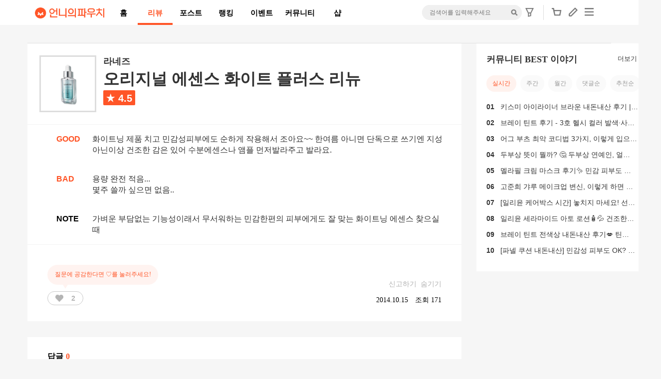

--- FILE ---
content_type: text/html; charset=utf-8
request_url: https://www.unpa.me/minireview/detail/3615109a-3569-4f54-8cb5-3aa54472990b
body_size: 14271
content:



    

<!DOCTYPE html>
<!--
██╗   ██╗███╗   ██╗██████╗  █████╗
██║   ██║████╗  ██║██╔══██╗██╔══██╗
██║   ██║██╔██╗ ██║██████╔╝███████║
██║   ██║██║╚██╗██║██╔═══╝ ██╔══██║
╚██████╔╝██║ ╚████║██║     ██║  ██║
 ╚═════╝ ╚═╝  ╚═══╝╚═╝     ╚═╝  ╚═╝
-->
<html lang="ko" xmlns:fb="http://ogp.me/ns/fb#">
    <head>
        <title>라네즈 오리지널 에센스 화이트 플러스 리뉴 미니리뷰 by 미스신블리 - 언니의파우치</title>

        <meta charset="UTF-8">
        <meta http-equiv="X-UA-Compatible" content="IE=edge,chrome=1" />
        <meta name="viewport" content="width=device-width, initial-scale=1, maximum-scale=1, user-scalable=no">
        <meta name="google" value="notranslate"/>
        
        <link rel="manifest" href="/manifest.json">
        
        <meta name="application-name" content="언니의파우치">
        <meta name="apple-mobile-web-app-title" content="언니의파우치">
        <meta name="theme-color" content="#ff5400">
        <meta name="naver-site-verification" content="2ffaa20b04caa9d7d37daf308e3b697e3030e92c"/>
        <meta name="google-site-verification" content="zWsev6vZotZ1LCR5c-wUE5nGT46Oi5KAYpSiN0N_YEU" />
        <meta property="al:ios:url" content="unpa://applinks">
		<meta property="al:ios:app_store_id" content="976126416">
		<meta property="al:ios:app_name" content="언니의파우치">
		<meta property="al:android:package" content="com.ui.monyapp">
		<meta property="og:type" content="article">
		<meta property="og:title" content="라네즈 오리지널 에센스 화이트 플러스 리뉴 미니리뷰 by 미스신블리 - 언니의파우치">
		<meta property="og:site_name" content="언니의파우치">
		<meta property="og:description" content="화이트닝 제품 치고 민감성피부에도 순하게 작용해서 조아요~~ 한여름 아니면 단독으로 쓰기엔 지성 아닌이상 건조한 감은 있어 수분에센스나 앰플 먼저발라주고 발라요.   용량 완전 적음...몇주 쓸까 싶으면 없음..  가벼운 부담없는 기능성이래서 무서워하는 민감한편의 피부에게도 잘 맞는 화이트닝 에센스 찾으실때">
		<meta property="og:image" content="https://d33ur1yh5ph6b5.cloudfront.net/2f8292eb-deea-4822-a3e9-8dca767907b4">
		<meta property="og:url" content="https://www.unpa.me/minireview/detail/3615109a-3569-4f54-8cb5-3aa54472990b">
		<meta property="fb:app_id" content="564367626917477">
		<meta property="article:publisher" content="https://www.facebook.com/unniepouch">
		<meta name="keywords" content="언니의파우치,언파,UNPA,뷰티,뷰티리뷰,리뷰,뷰티팁,화장품,화장품리뷰,뷰티리뷰앱,화장품앱,화장품정보,로션,립스틱,뷰티,모공,후기,필링,뉴스킨,이니스프리,제스파,에스쁘아,바디샴푸,미스트,스킨,파운데이션,아이크림,아르데코,화장품,배송,닥터자르트,리무버,아이오페,혁신,생활건강,수면팩,브러쉬,베스트,핸드크림,루나,마스카라,필러,그리니프,맥퀸,바디로션,라라,포인트,닥터브로너스,엘리카,아벤트,수분크림,아모레퍼시픽,메이크업,키스미,컨실러,향수,썬크림,에센스,쿠폰,파우더,기기,어퓨,화장품,기획전,도구,미슬린,응모,시세이도,속눈썹,new,클렌징워터,아이라이너,애경,클렌징오일,베네피트,클리너,니베아,세일,샴푸,에스테틱하우스,대상,무료,캐트리스,바디미스트,best,메이블린,수분,더샘,화장법,시크릿키,데메테르,입큰,한정특가,세트,클렌징크림,할인,MAC,밀키드레스,페이스북,신상품,캔메이크,여성친화,오일,쿠션,브랜드,바닐라코,바디워시,선물,크리니크,립글로즈,소비자만족,환불,바디,로레알,비쉬,헤어,듀이트리,비누,리뷰,오리지날로우,잇츠스킨,팩,메니큐어,팩트,토니모리,틴트,에뛰드,에스쁘아,아이섀도우,페리페라피지오겔,아이브로우,인스타그램,라벨영,무료배송,오리진스,추천,유튜브,BB,홀리카홀리카,토너,폼클렌징,네이처리퍼블릭,마몽드더스킨하우스,아리따움,클리오,크림,메이크업,세럼,향수,마스크팩,스킨케어,더페이스샵">
		<meta name="description" content="화이트닝 제품 치고 민감성피부에도 순하게 작용해서 조아요~~ 한여름 아니면 단독으로 쓰기엔 지성 아닌이상 건조한 감은 있어 수분에센스나 앰플 먼저발라주고 발라요.  ">
		<meta name="author" content="미스신블리">

        <meta property="fb:pages" content="527703773934685" />
        <link rel="shortcut icon" href="/assets/images/e18a0d70473f6647831a32c1b246cd16-favicon.ico">
        <link rel="icon" type="image/png" href="/assets/images/a7b015e97b4caa0fce36c55f4f6f444e-unpa-logo-favicon.png" sizes="128x128">
        <link rel="stylesheet" media="all" href="/assets/stylesheets/60aca30e688004a84ab7c554d257e527-animate.css">
        <link rel="stylesheet" media="all" href="/assets/fontello/css/b64a26c7059c2a9829bf2c3e47c1e1a0-fontello.css">
        <link rel="stylesheet" media="all" href="/assets/lib/bootstrap/css/2f624089c65f12185e79925bc5a7fc42-bootstrap.min.css">
        <link rel="stylesheet" media="all" href="/assets/stylesheets/7e634b03c4314f769b3b6a32043dc49d-unpa.min.css">
        <link rel="stylesheet" media="all" href="/assets/javascripts/lib/slick/88b2daf9da57af3ab03fea77577a2fe5-slick.css">
        <link rel="stylesheet" media="all" href="/assets/javascripts/lib/slick/a36284ab693e8705422e37f2c3ccf2da-slick-theme.css">
        <link rel="stylesheet" media="all" href="/assets/javascripts/lib/Modaal-0.2.11/css/5a29d098a3714a9ee6ddaf2548f324be-modaal.css">
        <link rel="stylesheet" media="all" href="/assets/javascripts/lib/ionicons-2.0.1/css/0d6763b67616cb9183f3931313d42971-ionicons.min.css">
        
        
        <link rel="manifest" href="/assets/manifest.json">

        <script type="text/javascript" src="/messages.js"></script>
        <script type="text/javascript" src="/assets/lib/jquery/f03e5a3bf534f4a738bc350631fd05bd-jquery.min.js"></script>
        <script type="text/javascript" src="/assets/lib/bootstrap/js/c5b5b2fa19bd66ff23211d9f844e0131-bootstrap.min.js"></script>
        <script type="text/javascript" src="/assets/javascripts/474b2be117d091d2ed2bae0be4ce329c-typeahead.bundle.min.js"></script>
        <script type="text/javascript" src="/assets/javascripts/d210f1af3e3faaa77f98f9634826c91e-main.js"></script>
        <script type="text/javascript" src="/assets/javascripts/282d2dcc3ae1574c15af1d3b4d867d83-comment.js"></script>
        <script type="text/javascript" src="/assets/javascripts/851cf94ba0bbe3001ff783359e49b233-article.js"></script>
        <script type="text/javascript" src="/assets/javascripts/lib/slick/d928bf2839f136b12210558c54bc1690-slick.min.js"></script>

        


    
<!-- Google Analytics -->
<script>
    (function(i,s,o,g,r,a,m){i['GoogleAnalyticsObject']=r;i[r]=i[r]||function(){
                (i[r].q=i[r].q||[]).push(arguments)},i[r].l=1*new Date();a=s.createElement(o),
            m=s.getElementsByTagName(o)[0];a.async=1;a.src=g;m.parentNode.insertBefore(a,m)
    })(window,document,'script','//www.google-analytics.com/analytics.js','ga');

    
        
            ga('create', 'UA-55364290-1', 'auto');
        
    

    ga('create', 'UA-28556940-6', 'auto', 'daegikim');

    ga('require', 'ec');
    ga('set', '&cu', 'KRW');
    ga('send', 'pageview');
    ga('daegikim.send', 'pageview');

    function unpa_ga_add_product(goods_uuid, goods_name, brand_shop_name, option_name, price, purchase_count, coupon_title) {
        ga('ec:addProduct', {
            'id': goods_uuid,
            'name': goods_name,
            'category': 'category',
            'brand': brand_shop_name,
            'variant': option_name,
            'price': price,
            'quantity': purchase_count,
            'coupon': coupon_title
        });
    }

    function unpa_ga_purchase(order_number, price, shipment_fee, coupon_title) {
        ga('ec:setAction', 'purchase', {
            'id': order_number,
            'affiliation': 'Affiliation',
            'revenue': price,
            'tax': price * 0.1,
            'shipping': shipment_fee,
            'coupon': coupon_title
        });

        ga('send', 'pageview');
    }

    function unpa_ga_cancel(order_number) {
        ga('ec:setAction', 'refund', {
            'id': order_number
        });

        ga('send', 'pageview');
    }

    function unpa_ga_detail(goods_uuid, goods_name, brand_shop_name) {
        ga('ec:addProduct', {
            'id': goods_uuid,
            'name': goods_name,
            'category': 'category',
            'brand': brand_shop_name,
            'dimension1': 'Member'
        });

        ga('ec:setAction', 'detail');

        ga('send', 'pageview');
    }

    function unpa_ga_click(goods_uuid, goods_name, brand_shop_name, list_name) {
        ga('ec:addProduct', {
            'id': goods_uuid,
            'name': goods_name,
            'category': 'category',
            'brand': brand_shop_name,
            'dimension1': 'Member'
        });

        ga('ec:setAction', 'click', {list: list_name});

        ga('send', 'pageview');
    }

    function unpa_ga_add_to_cart(goods_uuid, goods_name, brand_shop_name, option_name, price, purchase_count) {
        ga('ec:addProduct', {
            'id': goods_uuid,
            'name': goods_name,
            'category': 'category',
            'brand': brand_shop_name,
            'variant': option_name,
            'price': price,
            'quantity': purchase_count,
            'dimension1': 'Member'
        });
        ga('ec:setAction', 'add');
        ga('send', 'event', 'UX', 'click', 'add to cart');     // Send data using an event.
    }

    function unpa_ga_remove_from_cart(goods_uuid, goods_name, brand_shop_name, option_name, price, purchase_count) {
        ga('ec:addProduct', {
            'id': goods_uuid,
            'name': goods_name,
            'category': 'category',
            'brand': brand_shop_name,
            'variant': option_name,
            'price': price,
            'quantity': purchase_count,
            'dimension1': 'Member'
        });
        ga('ec:setAction', 'remove');
        ga('send', 'event', 'UX', 'click', 'remove from cart');     // Send data using an event.
    }

    function unpa_ga_add_cancel_product(goods_uuid, count) {
        ga('ec:addProduct', {
            'id': goods_uuid,
            'quantity': count
        });
    }

    function unpa_ga_cancel_goods(order_number) {
        ga('ec:setAction', 'refund', {
            'id': order_number
        });

        ga('send', 'pageview');
    }

    function unpa_ga_impression(goods_uuid, goods_name, brand_shop_name, list_name) {
        ga('ec:addImpression', {
            'id': goods_uuid,
            'name': goods_name,
            'category': 'category',
            'brand': brand_shop_name,
            'list': list_name,
            'dimension1': 'Member'
        });
        ga('send', 'pageview');
    }
</script>
<!-- End Google Analytics -->

		<!-- End Facebook Pixel Code --> 
            
            <link rel="canonical" href="https://unpa.me/minireview/detail/3615109a-3569-4f54-8cb5-3aa54472990b">
            
            
    </head>
    <body class="" id="unpa-body">
        



<!-- Fixed navbar -->

    <div id="unpa-desktop-navbar" class="hidden-xs navbar navbar-default navbar-fixed-top unpa-navbar REVIEW" role="navigation">
        <div class="unpa-navbar-container">
            <div class="navbar-header">
                <a class="navbar-brand" href="/">
	                <img src="/assets/images_v2/e646bc0dcfc672ba9973987a24339e7c-unpa_logo_web.png">
                </a>
            </div>
            <div class="collapse navbar-collapse">
                <ul class="nav navbar-nav unpa-nav">
                    
                    
                        <li class="">
                            <a href="/" style="min-width:56px">홈</a>
                        </li>
                        <li class="ally">
                            <a href="/question">질문</a>
                        </li>
                        <li class="active" style="min-width:64px">
                            <a href="/reviews">리뷰</a>
                        </li>
                        <li class="" style="min-width:72px">
                            <a href="/edit-content">포스트</a>
                        </li>
                        <li style="min-width:64px">
                            <a href="/rankings">랭킹</a>
                        </li>
                        <li class="" style="min-width:72px">
                            <a href="/plus/event">이벤트</a>
                        </li>
                        <li class="ally">
                            <a href="/talk">톡</a>
                        </li>
                        <li style="min-width: 56px">
                            <a href="https://unpa.me/community">커뮤니티</a>
                        </li>
                        <li style="min-width: 56px">
                            <a href="/shop">샵</a>

                        </li>

                        
                        
                            
                        
                    
                </ul>
                <ul class="nav navbar-nav navbar-right unpa-navbar-right">
                    <li>
                        <div class="desktop-search-box">
                            <div class="nav-search-wrap">
                                <form
                                    
                                        action="/search"
                                    
                                method="GET">
                                    
                                    <input type="text" name="q" id="unpa-desktop-search-input" class="nav-search typeahead" value="" required autocomplete="off" placeholder="검색어를 입력해주세요"/>
                                    <button type="submit" style="display: none;"></button>
                                </form>
                            </div>
                            <button type="button" class="search-sub-infos-toggle">
                                <div class="icon"></div>
                            </button>
                        </div>
                        <div class="separator" style="position: relative; top: -10px;margin-left:9px;margin-right: 2px;"></div>
                    </li>
                    
                        <li>
                            <a href="/cart"
                            class="unpa-navbar-cart-button unpa-navbar-button"
                            role="button"
                            aria-expanded="false">
                                <div class="icon"></div>
                                <span class="count"></span>
                            </a>
                        </li>
                        <li>
                            <button class="unpa-navbar-button sign-in-require-action fast-compose-modal-button">
                            </button>
                        </li>
                        <li>
                            <a href="/signin" class="remove-border">
                                <div class="navbar-user-icon"></div>
                                
                            </a>
                        </li>
                    
                </ul>
            </div>
        </div>
    </div>

    <div id="unpa-xs-back-navbar" class="visible-xs navbar navbar-default navbar-fixed-top unpa-navbar REVIEW" role="navigation">
        <img onclick="history.back(-1)" class="back-button" src="/assets/images_v2/ic_back_dark_l_normal.png" alt="back" />
        <span class="title">상세정보</span>
        <div class="pull-right right">
            <div class="dropdown" id="unpa-action-dropdown">
                <button id="unpa-action-dropdown-button" class="dropdown-toggle" type="button" data-toggle="dropdown" aria-haspopup="true" aria-expanded="true">
                    <img src="/assets/images_v2/ic_filter_l_normal.png" alt="">
                </button>
                <ul class="dropdown-menu" aria-labelledby="unpa-action-dropdown-button">
                </ul>
            </div>
        </div>
        <div class="clearfix"></div>
        <script>
            var $unpaXSBackNavbar = $('#unpa-xs-back-navbar');
            var $unpaXSBackTitle = $('.title', '#unpa-xs-back-navbar');
            var $unpaActionDropdown = $('#unpa-action-dropdown');
        </script>
    </div>

    <div id="unpa-xs-navbar" class="visible-xs navbar navbar-default navbar-fixed-top unpa-navbar REVIEW" role="navigation">
        <div class="unpa-mobile-action-bar">
            <div class="unpa-service-toggle-button-wrap">
                <a href="/switch-service-mode" class="unpa-service-toggle-button">
                    <i class="ion-arrow-left-b"></i>
                    
                        STORE
                    
                </a>
            </div>
            <div class="logo">
                <a href="/">
                    <img src="/assets/images_v2/e646bc0dcfc672ba9973987a24339e7c-logo_main_toolbar.png" alt="unpa-logo">
                </a>
            </div>
            <div class="cart">
                <a class="unpa-navbar-cart-button" onclick="onCameraClick(); return;">
                    <img src="/assets/images_v2/unpa-ic-camera-orange.svg" alt="">
                    <span class="count"></span>
                </a>
            </div>
            <div class="search-box">
                <form
                    
                        action="/search"
                    
                method="GET">
                    <span class="unpa-xs-search-wrap">
                        <img id="unpa-mobile-search-input-trigger" src="/assets/images_v2/ic_search_toolbar_normal.png" class="unpa-navbar-search-icon" />
                        <input type="submit" style="display: none;">
                    </span>
                </form>
            </div>
            <script>
                $(document).ready(function(){
                    $('#unpa-mobile-search-input-trigger').on('click', function(){
                        window.location = '/mobile-category';
                    });
                });
            </script>
        </div>
        
        
            <ul class="unpa-mobile-tab-bar content-mode">
            	<li class=""><a class="" href="/">홈</a></li>
            	<li class="ally"><a class="" href="/question">질문</a></li>
                <li class="active"><a class="active" href="/reviews">리뷰</a></li>
                <li><a href="/rankings">랭킹</a></li>
                
                
                <li class="ally"><a class="" href="/talk">톡</a></li>
                <li><a href="https://unpa.me/community">커뮤니티</a></li>
                <li><a href="/shop">샵</a></li>
            </ul>
        
        
    </div>
    <div id="unpa-mobile-menu-bar" class="visible-xs">
        <div class="menu">
            <a href="/set-service-mode/CONTENTS">
                <div class="icon">
                	
                		<img src="/assets/images_v2/tab_home_normal.png" alt="HOME">
                		<div>홈</div>
                	
                </div>
            </a>
        </div>
         <div class="menu">
            <a href="/plus/event">
                <div class="icon">
                    
                		<img src="/assets/images_v2/tab_event_normal.png" alt="HOME">
                		<div>이벤트</div>
                	
                </div>
            </a>
        </div>
         <div class="menu">
            <a href="/edit-content">
                <div class="icon">
                    
                		<img src="/assets/images_v2/tab_post_normal.png" alt="HOME">
                		<div>포스트</div>
                	
                </div>
            </a>
        </div>
        <div class="menu">
            <a href="/mypage">
            <div class="icon">
                    
                		<img src="/assets/images_v2/tab_myunpa_normal.png" alt="HOME">
                		<div>마이언파</div>
                	

                	

                		

	                      	
                   		
                	

                </div>
            </a>
        </div>
    </div>

<div class="modal fade" id="fast-compose-modal" tabindex="-1">
    <button id="close-fast-compose-modal">
        x
    </button>

    <div class="fast-compose">
        <div class="tab-post-types">

        	<a href="https://unpa.me/community/new-post?board_id=961884">
                
                    
                    질문
                
            </a>

            <a href="/review/write">
                
                    
                    파워리뷰
                
            </a>
            <a href="/minireview/write">
                
                    
                    미니리뷰
                
            </a>
            <a href="/tip/write">
                
                    
                    뷰티팁
                
            </a>
            <a href="https://unpa.me/community/new-post">
                
                    
                    커뮤니티
                
            </a>
        </div>
    </div>
    <script>
        $(document).ready(function(){
            $('#close-fast-compose-modal').on('click', function(){
                $('#fast-compose-modal').modal('hide');
            });
        });
    </script>
</div>
<script>
jQuery(document).on("click",".search-sub-infos-toggle", function(){
    if(!jQuery("#search-sub-infos").length) {
        jQuery.ajax({
            type: "GET",
            url: "/search-sub-info",
            success: function (result) {
                jQuery("body").append(result.body);
                jQuery("#search-sub-infos").toggle();
            },
            beforeSend:function(){
                jQuery("#unpa-ajax-loader").show();
            },
            complete:function(){
                jQuery("#unpa-ajax-loader").hide();
            }
        });
    } else {
        jQuery("#search-sub-infos").toggle();
    }

});
jQuery(document).on("click","#search-sub-infos > .close", function(){
    jQuery("#search-sub-infos").hide();
});
</script>

<div id="sign-in-require-modal">
    <a class="close-button">
        <i class="ion-close-round"></i>
    </a>
    
    <div id="user-main-wrap">
    	<div class="text-center">
        	<a class="user-form-unpa-logo" href="/">
	            <img src="/assets/images_v2/img_signup_logo.png" alt=""/>
	        </a>
	    </div>
	    
    	<div class="user-main-register">
        	

<a id="custom-kakao-login-btn" class="btn btn-default" onclick="kakaoLogin();">
	<img src="/assets/images_v2/ic_signup_kakao.png" >
	카카오로 가입하기
</a>

        	

<a id="facebook-button" class="btn btn-default fb-btn" onclick="facebookLogin();">
    <img src="/assets/images_v2/ic_signup_fb.png" alt=""/>
    페이스북으로 가입하기
</a>                  
        	

<style>
  #custom-appleid-signin {
    position: relative;
    display: inline-block;
    width: 280px;
    height: 40px;
    background-color: #000;
    -webkit-border-radius: 3px;
    -moz-border-radius: 3px;
    border-radius: 3px;
    font-size: 14px;
    font-weight: 800;
    color: #fff;
    font-family: '-apple-system', 'Apple SD Gothic Neo', 'sans-serif';
    font-weight: 900;
    line-height: 40px;
    padding: unset;
  }

  #custom-appleid-signin img {
    width: 17.4px;
    height: 20px;
    position: absolute;
    left: 0;
    margin: 8px 0 8px 18px;
  }
</style>

<a id="custom-appleid-signin" class="btn btn-default ap-btn" onclick="appleLogin()"> <img src="/assets/images_v2/ic_signup_apple.png" > Apple로 가입하기 </a>

        	

<a class="email-button" href="/signup">
	<img src="/assets/images_v2/ic_signup_mail.png" >
	이메일로 가입하기
</a>


           	<span>
           		이미 가입하셨나요?
           		<a href="/signmain">로그인</a>
           	</span>
        </div>
            
    </div>
    <!-- <script src="/assets/javascripts/6d0afad3da1700d91699b22943e2c37d-facebook.friends.list.js" type="text/javascript"></script>
    <div class="unpa-facebook-friends-target white"></div> -->
</div>

    <div id="notification-popup-modal">
        <a class="close-button">
            <i class="ion-close-round"></i>
        </a>
        <div class="text">
            <div id="popup-notification-list" style="background-color: white; max-height: 100%; width: 420px;">
            </div>
        </div>
    </div>

    



<style>
        .ally {
            position: absolute;
            top: 0;
            width: 1px;
            height: 1px;
            font-size: 1px;
            overflow: hidden;
            opacity: 0;
        }
</style>

        <div class="container review">
            
        <link rel="stylesheet" href="/assets/stylesheets/5a63a21b7c4abcb08436c644d0135d9a-responsive-feed.css">
        <article class="unpa-feed-detail-wrap review default" id="3615109a-3569-4f54-8cb5-3aa54472990b">
        
    <script>
            jQuery(document).ready(function () {
                ga('send', 'event', 'Feed', 'Read', 'minireview', 1);
            });
    </script>
    <div class="row">
        <div class="col-sm-3 col-sm-push-9 right">
          <div class="row">
            <div class="col-xs-12">
              <div class="right-item">
                  <div class="community-card unpa-card unpa-card-box-shadow ">
  <div class="unpa-community-header">
    <h1 class="title">커뮤니티 BEST 이야기</h1>
    <a class="more" href="https://unpa.me/community/best">더보기 <img src="/assets/images_v2/unpa-ic-right-small@3x.png" alt="right icon"></a>
  </div>
  <ul id="unpa-community-tabs" class="community-tabs">
    <li class="tab-item active" data-best-post-tab="RECENT">실시간</li>
    <li class="tab-item" data-best-post-tab="LAST_WEEK">주간</li>
    <li class="tab-item" data-best-post-tab="LAST_MONTH">월간</li>
    <li class="tab-item" data-best-post-tab="REPLY_COUNT">댓글순</li>
    <li class="tab-item" data-best-post-tab="VOTE_COUNT">추천순</li>
  </ul>
  <ol id="post-container" class="unpa-community-posts">
  </ol>
</div>
<script>
  var payload = {
    operationName: 'BestBoardList',
    query: `
      query BestBoardList($type: BestPostListType!) {
        bestPostList(input: { type: $type, pagination: { page: 1, pageSize: 10 } }) {
          bestPosts {
            id
            title
            commentCount
          }
        }
      }
    `,
    variables: { type: 'RECENT' },
  };

  function setPayload(type) {
    payload.variables.type = type;
  }

  function requestBestBoardList() {
    $.ajax({
      type: 'POST',
      url: 'https://api-v2.unpa.me/community/graphql', // TODO 테스트, 상용 분기처리
      contentType: 'application/json',
      dataType: 'json',
      data: JSON.stringify(payload),
      success: function (response) {
        try {
          if(!response.data) return;
  
          var bestPosts = response.data.bestPostList.bestPosts || [];
          var _postContainer = $('#post-container');
  
          if (bestPosts.length !== 0) {
            _postContainer.empty();
          }
  
          var _html = '';

          bestPosts.forEach((element, index) => {
            if (!element.id) return;

            const title = element.title || '';
            const commentCount = element.commentCount || 0;

            _html += `
              <li>
                <a class="post-item" href="https://unpa.me/community/best/${element.id}">
                  <span class="title">${title}</span> <span class="comment">[${commentCount}]</span>
                </a>
              </li>`;
          });
  
          _postContainer.append(_html);
        } catch (error) {
          console.error(error)          
        }
      },
      error: function ({ data }) {
        console.error(data);
      },
    });
  }
  
  $(document).ready(function () {
    try {
      requestBestBoardList();
      
      $('#unpa-community-tabs > .tab-item').click(function () {
          const _this = $(this);
          _this.siblings().removeClass('active');
          _this.addClass('active');
    
          const selectedBestPostTab = _this.attr('data-best-post-tab')
          setPayload(selectedBestPostTab);
          requestBestBoardList();
      });
    } catch (error) {
      console.error(error)
    }
  });
</script>
                </div>
              </div>
          </div>
        </div>
        <div class="col-sm-9 col-sm-pull-3 left">
            <div class="default-content-wrap unpa-card-box-shadow ">
                <div class="header">
                    

    
        
            
                
                
                
                
                    
                        
                            
                            
                        
                        
                    
                
            
        
        
            
                
                    
                    
                
                
            
        
        
            
                
                    
                    
                
                
            
        
    

                    <div class="product-info-box">
                        
                            <div class="product-image-and-name">
                                <a href="/product/detail/ae97c310-7d11-43b5-b9ff-d75ad2b712b8">
                                    <div class="product-image" style="background-image: url('https://d33ur1yh5ph6b5.cloudfront.net/2f8292eb-deea-4822-a3e9-8dca767907b4-thumbnail')">
                                    
                                    </div>
                                    <div class="brand-name">라네즈</div>
                                    <div class="product-name">오리지널 에센스 화이트 플러스 리뉴</div>
                                </a>
                                <div class="rating">

<div class="rating-badge">
    <span class="icon">
        <i class="ion-star"></i>
    </span>
    <span class="rating-value">
        
            4.5
        
    </span>
</div>
                                    
                                    
                                    
                                </div>
                            </div>
                        
                    </div>
                    <div class="pros-cons-recommend-box">
                        <div class="pros">
                            <div class="title">GOOD</div>
                            <div class="description">화이트닝 제품 치고 민감성피부에도 순하게 작용해서 조아요~~ 한여름 아니면 단독으로 쓰기엔 지성 아닌이상 건조한 감은 있어 수분에센스나 앰플 먼저발라주고 발라요.  </div>
                        </div>
                        <div class="cons">
                            <div class="title">BAD</div>
                            <div class="description">용량 완전 적음...
몇주 쓸까 싶으면 없음..</div>
                        </div>
                        <div class="recommend">
                            <div class="title">NOTE</div>
                            <div class="description"> 가벼운 부담없는 기능성이래서 무서워하는 민감한편의 피부에게도 잘 맞는 화이트닝 에센스 찾으실때</div>
                        </div>
                            
                    </div>
                    
                    
                </div>
                <div class="body">
                    
<div class="count-share-info">
    <div class="unpa-feed-share-result-target" data-unpa-feed-uuid="3615109a-3569-4f54-8cb5-3aa54472990b"></div>
    <div class="count-info pull-left">
    	
    	
	    	<div class="request-like">
	    		질문에 공감한다면 ♡를 눌러주세요!
	    	</div>
    	
        <div class="like"
        data-unpa-like-url="/like/3615109a-3569-4f54-8cb5-3aa54472990b/articles"
        data-unpa-likable-uuid="3615109a-3569-4f54-8cb5-3aa54472990b"
        >
            <a class="like-button ">
                <div class="icon"></div>
                <div class="count">2</div>
            </a>
        </div>
    </div>
    <div class="share-info pull-right">
        <div class="action-div">
        	
            
            
                <span class="unpa-action-report"
                data-unpa-url="/report?uuid=3615109a-3569-4f54-8cb5-3aa54472990b&amp;reportType=article"
                data-unpa-method="GET"
                >신고하기</span>
                
                    <span class="unpa-action-hide"
                    data-unpa-url="/feed/hide/3615109a-3569-4f54-8cb5-3aa54472990b"
                    data-unpa-method="POST"
                    >숨기기</span>
                
            
        </div>
        <div class="count-div">
            <span class="time">2014.10.15</span>
            <span class="view">조회 171</span>
        </div>
    </div>
    <div class="clearfix"></div>
</div>
                </div>
                
                
                
            </div>

            
			<div class="footer">
				
    <div class="header visible-xs">
    	<div class="pull-left left">
            <div class="dropdown unpa-sort-dropdown" id="unpa-sort-dropdown">
                <button id="unpa-sort-dropdown-button" class="dropdown-toggle" type="button" data-toggle="dropdown" aria-haspopup="true" aria-expanded="false">
                인기순   <span class="caret"></span>                 
                </button>
                <ul class="dropdown-menu" aria-labelledby="unpa-sort-dropdown-button">                    
                    <li class="active" data-order-value="score">인기순</li>
                    <li data-order-value="createdAt">최신순</li>
                </ul>
            </div>
        </div>
        <span class="pull-right title count">• 0</span> <span class="pull-right title">댓글</span> 
    </div>        



	
	    <div class="unpa-comment-post-wrap unsigned-user hidden-xs">
	    	<div class="comment-count">
        		<span class="comment-count-title">답글</span><span class="comment-count-title-count">0</span>
        	 </div>
        	 
	        <a class="field sign-in-require-action">
	            <div class="input-field">
                     <textarea
		               name="comment"
		               class="unpa-comment-input"
		               required
		               disabled
		               placeholder="로그인하면 댓글을 작성할 수 있어요!"
		               autocomplete="off"
		               ></textarea>
                    <button class="comment-icon emoticon-btn" type="button">
                	</button>
                    <button class="comment-icon image-btn" onclick="performClick('image-selector-3615109a-3569-4f54-8cb5-3aa54472990b')" type="button">
                	</button>		                   	
                </div>
                <button class="submit-button" type="submit">등록하기</button>	  
	        </a>
	    </div>
	
		<div class="hidden-xs">
			 <div id="upload-image-group-3615109a-3569-4f54-8cb5-3aa54472990b" class="upload-image-group pull-left left">                                                                                                                                                                      	
	           	<div class="preview-wrap ui small image invisible">
		   			<img src="" class="image-preview">	
	    			<span onclick="removeCommentImage('upload-image-group-3615109a-3569-4f54-8cb5-3aa54472990b');" class="image-remove">
	    				<img src="/assets/images_v2/btn_delete_18.png"></img>
	   				</span>
	   			</div>	            	            
	            
	            <input
	            data-unpa-action="/file/upload"
	            data-unpa-method="POST"
	            style="display: none"
	            type="file"
	            id="image-selector-3615109a-3569-4f54-8cb5-3aa54472990b"
	            class="unpa-comment-upload-image-selector"
	            accept="image/jpeg,image/png">
           </div>
	                    
			<div class="dropdown unpa-sort-drop-down comments-order unpa-sort-dropdown pull-right right " id="order-comments">
	            <button type="button" data-toggle="dropdown" aria-haspopup="true" aria-expanded="false">
	                인기순
	                <span class="caret"></span>
	            </button>
	            <ul class="dropdown-menu" role="menu" aria-labelledby="dLabel">
		            <li class="tab active" data-order-value="score"><a>인기순</a></li>
	                <li class="tab" data-order-value="createdAt"><a>최신순</a></li>	                
	            </ul>
	        </div>
		</div>		
	    
    <div
    class="unpa-comments loadable"
    data-uuid="3615109a-3569-4f54-8cb5-3aa54472990b"
    data-unpa-loadable-url="/comment?uuid=3615109a-3569-4f54-8cb5-3aa54472990b&amp;commentType=article&amp;requestGetCommentType=articles&amp;order=score&amp;isLoadMore=true"
    data-unpa-comment-count="0"
    style="clear:both; background-color: #fff;">
       <div class="load-more-comments"></div>
    </div>


<script>
        //var $unpaMoreCommentModal = $('#unpa-more-comment-modal');

        getComments("3615109a-3569-4f54-8cb5-3aa54472990b");

        $(document).ready(function(){
        	
        	$('.dropdown-toggle').dropdown();
        	
            $('li', '.unpa-sort-dropdown').on('click', function(){
                var selected = $(this).data('order-value');
                var translatedSelected = $(this).html();

                if (selected == 'createdAt') {
                    $(".unpa-comments.loadable[data-uuid='"+"3615109a-3569-4f54-8cb5-3aa54472990b"+"']").data('unpa-loadable-url', "/comment?uuid=3615109a-3569-4f54-8cb5-3aa54472990b&amp;commentType=article&amp;requestGetCommentType=articles&amp;order=createdAt&amp;isLoadMore=true");
                    $('.comment.item', ".unpa-comments.loadable[data-uuid='"+"3615109a-3569-4f54-8cb5-3aa54472990b"+"']").remove();
                    
                    getComments("3615109a-3569-4f54-8cb5-3aa54472990b");
                }
                else if (selected == 'score') {
                    $(".unpa-comments.loadable[data-uuid='"+"3615109a-3569-4f54-8cb5-3aa54472990b"+"']").data('unpa-loadable-url', "/comment?uuid=3615109a-3569-4f54-8cb5-3aa54472990b&amp;commentType=article&amp;requestGetCommentType=articles&amp;order=score&amp;isLoadMore=true");
                    $('.comment.item', ".unpa-comments.loadable[data-uuid='"+"3615109a-3569-4f54-8cb5-3aa54472990b"+"']").remove();
                    
                    getComments("3615109a-3569-4f54-8cb5-3aa54472990b");
                }
                $('li', '.unpa-sort-dropdown').each(function(){
                    if (selected == $(this).data('order-value')) {
                        $(this).addClass('active');
                        $('button', '.unpa-sort-dropdown').html(translatedSelected + " <span class=\"caret\"></span>");
                    }
                    else {
                        $(this).removeClass('active');
                    }
                });
            });
            $('.see-more-comments').on('click', function(){
                $unpaMoreCommentModal.modal('show');
            });

            $('#unpa-more-comment-modal .back-button').on('click', function(){
                $unpaMoreCommentModal.modal('hide');
            });
            
            
            $(".comment_progress").hide();
        	
        	$('.close').on('click', function(){
                $('.comment_progress').hide();
                $('.comment-target-uuid').val("");
                $('.comment-target-type').val("");
            });
        });
               
</script>
            </div>
            
            
                <div class="other-feeds">
                    <div class="title">
                        <span class="unpa-orange unpa-font-weight-medium">미스신블리</span>님의 다른 미니리뷰
                    </div>
                    
                        

           
    
        
    <div class="unpa-card horizontal unpa-card-box-shadow minireview"
    data-unpa-feed-uuid="62686f17-9c8a-4774-8100-75047a0cb614"
        
            
                data-unpa-url="/minireview/detail/62686f17-9c8a-4774-8100-75047a0cb614"
                
        
    >
        <div class="main-section">
            
                <div class="image pull-left" style="background-image: url('https://d33ur1yh5ph6b5.cloudfront.net/2ab992e5-3a35-11e4-ae91-06a6fa0000b9-thumbnail')"></div>
            
            <div class="right">
                
    <div class="header">
        <div class="icon pull-right">
        
            
                

<div class="rating-badge">
    <span class="icon">
        <i class="ion-star"></i>
    </span>
    <span class="rating-value">
        
            4.0
        
    </span>
</div>
            
        
        </div>
        미니리뷰
    </div>

                
    <div class="body">
        <div>록시땅</div>
        
            <div>시어 버터 핸드 크림</div>
        
    </div>

                
    <div class="footer">
        
    <div class="content"></div>

        <div class="horizontal-count-info">
            <span>
                <span class="title"><i class="ion-heart"></i></span>
                <span class="count">0</span>
            </span>
            <span>
                <span class="title"><i class="ion-chatbubble"></i></span>
                <span class="count">0</span>
            </span>
            <span>
                <span class="title"><i class="ion-eye"></i></span>
                <span class="count">112</span>
            </span>
            <div class="pull-right">
            2015.05.20
            </div>
        </div>
    </div>

            </div>
        </div>
    </div>

    










                    
                        

           
    
        
    <div class="unpa-card horizontal unpa-card-box-shadow minireview"
    data-unpa-feed-uuid="f6a77cd7-5073-43d2-acd3-6b74e5add2dc"
        
            
                data-unpa-url="/minireview/detail/f6a77cd7-5073-43d2-acd3-6b74e5add2dc"
                
        
    >
        <div class="main-section">
            
                <div class="image pull-left" style="background-image: url('https://d33ur1yh5ph6b5.cloudfront.net/4d8a5c13-421f-11e4-9866-06f4fe0000b5-thumbnail')"></div>
            
            <div class="right">
                
    <div class="header">
        <div class="icon pull-right">
        
            
                

<div class="rating-badge">
    <span class="icon">
        <i class="ion-star"></i>
    </span>
    <span class="rating-value">
        
            4.0
        
    </span>
</div>
            
        
        </div>
        미니리뷰
    </div>

                
    <div class="body">
        <div>베네피트</div>
        
            <div>차차틴트</div>
        
    </div>

                
    <div class="footer">
        
    <div class="content"></div>

        <div class="horizontal-count-info">
            <span>
                <span class="title"><i class="ion-heart"></i></span>
                <span class="count">0</span>
            </span>
            <span>
                <span class="title"><i class="ion-chatbubble"></i></span>
                <span class="count">1</span>
            </span>
            <span>
                <span class="title"><i class="ion-eye"></i></span>
                <span class="count">180</span>
            </span>
            <div class="pull-right">
            2015.01.10
            </div>
        </div>
    </div>

            </div>
        </div>
    </div>

    










                    
                        

           
    
        
    <div class="unpa-card horizontal unpa-card-box-shadow minireview"
    data-unpa-feed-uuid="5ff2824e-ac1c-431e-b7b8-8a7da3d79471"
        
            
                data-unpa-url="/minireview/detail/5ff2824e-ac1c-431e-b7b8-8a7da3d79471"
                
        
    >
        <div class="main-section">
            
                <div class="image pull-left" style="background-image: url('https://d33ur1yh5ph6b5.cloudfront.net/09e5c566-421f-11e4-ae91-06a6fa0000b9-thumbnail')"></div>
            
            <div class="right">
                
    <div class="header">
        <div class="icon pull-right">
        
            
                

<div class="rating-badge">
    <span class="icon">
        <i class="ion-star"></i>
    </span>
    <span class="rating-value">
        
            4.0
        
    </span>
</div>
            
        
        </div>
        미니리뷰
    </div>

                
    <div class="body">
        <div>베네피트</div>
        
            <div>김미 브라우(라이트/미디움)</div>
        
    </div>

                
    <div class="footer">
        
    <div class="content"></div>

        <div class="horizontal-count-info">
            <span>
                <span class="title"><i class="ion-heart"></i></span>
                <span class="count">0</span>
            </span>
            <span>
                <span class="title"><i class="ion-chatbubble"></i></span>
                <span class="count">0</span>
            </span>
            <span>
                <span class="title"><i class="ion-eye"></i></span>
                <span class="count">128</span>
            </span>
            <div class="pull-right">
            2014.12.29
            </div>
        </div>
    </div>

            </div>
        </div>
    </div>

    










                    
                        

           
    
        
    <div class="unpa-card horizontal unpa-card-box-shadow minireview"
    data-unpa-feed-uuid="dda20e43-a186-463e-8a25-3a6621b595ae"
        
            
                data-unpa-url="/minireview/detail/dda20e43-a186-463e-8a25-3a6621b595ae"
                
        
    >
        <div class="main-section">
            
                <div class="image pull-left" style="background-image: url('https://d33ur1yh5ph6b5.cloudfront.net/64a1eb50-421f-11e4-a530-06530c0000b4-thumbnail')"></div>
            
            <div class="right">
                
    <div class="header">
        <div class="icon pull-right">
        
            
                

<div class="rating-badge">
    <span class="icon">
        <i class="ion-star"></i>
    </span>
    <span class="rating-value">
        
            4.5
        
    </span>
</div>
            
        
        </div>
        미니리뷰
    </div>

                
    <div class="body">
        <div>베네피트</div>
        
            <div>울트라 플러쉬 립 글로스(코랄리스타)</div>
        
    </div>

                
    <div class="footer">
        
    <div class="content"></div>

        <div class="horizontal-count-info">
            <span>
                <span class="title"><i class="ion-heart"></i></span>
                <span class="count">0</span>
            </span>
            <span>
                <span class="title"><i class="ion-chatbubble"></i></span>
                <span class="count">0</span>
            </span>
            <span>
                <span class="title"><i class="ion-eye"></i></span>
                <span class="count">102</span>
            </span>
            <div class="pull-right">
            2014.12.29
            </div>
        </div>
    </div>

            </div>
        </div>
    </div>

    










                    
                        

           
    
        
    <div class="unpa-card horizontal unpa-card-box-shadow minireview"
    data-unpa-feed-uuid="3820d62c-300d-489e-bce3-262287c7c5ae"
        
            
                data-unpa-url="/minireview/detail/3820d62c-300d-489e-bce3-262287c7c5ae"
                
        
    >
        <div class="main-section">
            
                <div class="image pull-left" style="background-image: url('https://d33ur1yh5ph6b5.cloudfront.net/4a08618b-421f-11e4-9866-06f4fe0000b5-thumbnail')"></div>
            
            <div class="right">
                
    <div class="header">
        <div class="icon pull-right">
        
            
                

<div class="rating-badge">
    <span class="icon">
        <i class="ion-star"></i>
    </span>
    <span class="rating-value">
        
            3.0
        
    </span>
</div>
            
        
        </div>
        미니리뷰
    </div>

                
    <div class="body">
        <div>베네피트</div>
        
            <div>차차밤</div>
        
    </div>

                
    <div class="footer">
        
    <div class="content"></div>

        <div class="horizontal-count-info">
            <span>
                <span class="title"><i class="ion-heart"></i></span>
                <span class="count">0</span>
            </span>
            <span>
                <span class="title"><i class="ion-chatbubble"></i></span>
                <span class="count">0</span>
            </span>
            <span>
                <span class="title"><i class="ion-eye"></i></span>
                <span class="count">135</span>
            </span>
            <div class="pull-right">
            2014.12.29
            </div>
        </div>
    </div>

            </div>
        </div>
    </div>

    










                    
                </div>
            
        </div>
    </div>

        </article>
        <script>
                $(document).ready(function () {
                    if ($(window).width() < 768) { // is mobile
                        // hide top and button bar
                        $('#unpa-xs-navbar').attr('style' , 'display : none !important');
                        $('#unpa-mobile-menu-bar').attr('style' , 'display : none !important');
                        $('#unpa-xs-back-navbar').css('display', 'inherit');
                    }
                });
        </script>
    
        </div>
        
<footer class="footer REVIEW hidden-xs">
    <div class="container">
        <div class="pull-left left">
            <a class="unpa-customer-center" href="mailto:pouch@unnie.me">
                <div class="title">
                    고객센터
                </div>
                <div class="telephone">pouch@unnie.me</div>
                <div class="time">평일 10:00 ~ 18:00(점심시간 12:30 ~ 13:30 / 주말,공휴일 제외)</div>
                <div class="commerce">언니의파우치는 통신판매중개자이며 통신판매의 당사자가 아닙니다. 따라서 언니의파우치는 상품 거래정보 및 거래에 대해여 책임을 지지 않습니다.</div>
            </a>
            <div class="sns-icon-list">
                <div class="unpa-footer-link-list">
                    <span>APP</span>
                    <a href="/app-download-redirect?redirectURL=http%3A%2F%2Fbit.ly%2F1IQdCUi" class="android">
                        <i class="ion-social-android"></i>
                    </a>
                    <a href="/app-download-redirect?redirectURL=https%3A%2F%2Fitunes.apple.com%2Fkr%2Fapp%2Feonniuipauchi%2Fid976126416" class="ios">
                        <i class="ion-social-apple"></i>
                    </a>
                </div>
                <div class="unpa-footer-link-list">
                    <span>SNS</span>
                    <a href="https://www.facebook.com/unniepouch" target="_blank" class="facebook">
                        <i class="unpacon-social-facebook"></i>
                    </a>
                    <a href="https://story.kakao.com/ch/unpa" target="_blank" class="kakao">
                        <i class="unpacon-social-kakao"></i>
                    </a>
                    <a href="http://blog.naver.com/lycl_mic" target="_blank" class="blog">
                        <i class="unpacon-social-blog"></i>
                    </a>
                    <a href="https://instagram.com/unpa_beauty/" target="_blank" class="instagram">
                        <i class="unpacon-social-instagram"></i>
                    </a>
                </div>
            </div>
            <div class="unpa-notice-list">
                <a href="/terms-of-use">이용약관</a>
                <span> | </span>
                <a href="https://html.unpa.me/content/privacy.html">개인정보처리방침</a>
                <span> | </span>
                <a href="/notice">공지사항</a>
                <span> | </span>
                <a href="/faq">FAQ 도움말</a>
                <span> | </span>
                <a href="https://www.notion.so/08-NEWS-cf2da5ba06094a68bbcdb18a701939c9" target="_blank">광고 제휴 문의</a>
            </div>
            <div class="unpa-company-info">
                <div style="display: inline-block; vertical-align: middle;">
                    <div>
                        <span>(주)언니의파우치</span>
                        <span>서울특별시 강남구 테헤란로 4길 6, 304호</span>
                    </div>
                    <div>
                        <span style="white-space: nowrap;">대표이사: 황정윤</span>
                        <span>|</span>
                        <span style="white-space: nowrap;"><a href="http://www.ftc.go.kr/info/bizinfo/communicationView.jsp?apv_perm_no=2015322016230203925&area1=&area2=&currpage=1&searchKey=04&searchVal=2178139422&stdate=&enddate=">사업자번호: 209-88-02471</a></span>
                        <span>|</span>
                        <span style="white-space: nowrap;">통신판매번호: 2022-서울강남-06006</span>
                        <span>|</span>
                        <span style="white-space: nowrap;">E-mail: <a href="mailto:pouch@unnie.me" target="_top">pouch@unnie.me</a></span>
                    </div>
                    <div><span>Copyright &copy; 언니의파우치 inc. All rights reserved</span></div>
                </div>
            </div>
        </div>
        <div class="text-right right">

        </div>
    </div>
</footer>
<div id="unpa-ajax-loader"></div>
<div id="unpa-ajax-loader-pencil"><i class="ion-edit"></i></div>
<div id="unpa-flash-message-list"></div>



<a href="#" id="unpa-scroll-to-top-button">
    <i class="unpacon-scroll-to-top"></i>
</a>
<div class="modal fade" id="unpa-pouch-scrap-modal" tabindex="-1" role="dialog" aria-hidden="true">
    <div class="modal-dialog modal-lg" style="width:81%">
        <div class="modal-content">
            <div class="modal-header">
                <button type="button" class="close" data-dismiss="modal" aria-label="Close"><span aria-hidden="true">&times;</span></button>
                <h4 class="modal-title" id="myModalLabel">파우치 선택</h4>
            </div>
            <div class="modal-body"></div>
        </div>
    </div>
</div>
<div class="modal" id="unpa-card-modal" tabindex="-1" role="dialog" aria-hidden="true">
    <div id="unpa-card-modal-close"><i class="ion-close-round"></i></div>
    <div class="modal-dialog modal-lg" style="width:81%">
        <div class="modal-content">
            <div class="modal-body"></div>
        </div>
    </div>
</div>
<div id="unpa-feed-share-modal"></div>
<div id="mode-switch-cover">
    <div class="content">
        <svg id="unpa-logo-svg" style="width: 150px;" version="1.1" xmlns="http://www.w3.org/2000/svg" viewBox="0 0 173.73 46.016" enable-background="new 0 0 173.73 46.016" xml:space="preserve">
            <g>
                <path fill="#fff" d="M10.919,1.02v16.439c0,3.9,0.96,6.66,5.46,6.66c4.5,0,5.459-2.76,5.459-6.66V1.02h10.92v18.539 c0,10.139-7.14,13.26-16.379,13.26C7.14,32.818,0,29.697,0,19.559V1.02H10.919z"/>
                <path fill="#fff" d="M49.679,4.979h0.119C52.317,1.26,55.378,0,59.638,0c8.279,0,11.58,5.219,11.58,12.779v19.02h-10.92v-15 c0-2.939,0.48-8.1-4.92-8.1c-4.439,0-5.699,3.299-5.699,7.139v15.961h-10.92V1.02h10.92V4.979z"/>
                <path fill="#fff" d="M88.137,4.5h0.121C90.237,1.439,93.957,0,97.557,0c9.18,0,15.539,7.68,15.539,16.498 c0,8.881-6.299,16.32-15.418,16.32c-3.541,0-7.2-1.26-9.541-3.961v17.158H77.218V1.02h10.919V4.5z M87.777,16.439 c0,3.898,2.58,6.898,7.02,6.898s7.02-3,7.02-6.898c0-3.781-2.58-6.961-7.02-6.961S87.777,12.658,87.777,16.439z"/>
                <path fill="#fff" d="M153,31.799h-10.92v-3.42h-0.119c-1.92,3.059-5.701,4.439-9.301,4.439c-9.119,0-15.539-7.619-15.539-16.439 S123.421,0,132.541,0c3.539,0,7.26,1.32,9.539,4.02v-3H153V31.799z M128.4,16.439c0,3.898,2.58,6.898,7.02,6.898s7.02-3,7.02-6.898 c0-3.781-2.58-6.961-7.02-6.961S128.4,12.658,128.4,16.439z"/>
            </g>
            <circle fill="#fff" cx="166.819" cy="24.887" r="6.912"/>
        </svg>
        <div id="unpa-about-title">언니의파우치</div>
        <div>Share the real beauty, LYCL Inc.</div>
    </div>
</div>

    
        
    


<div id="unpa-dropdown-modal"><div class="close"></div></div>

<div style="display: none" id="message-error-popup">
    <div class="actions">
        <div class="title">
            <span class="text">메시지 전송 실패</span>
        </div>
        <div class="resend">
            <img src="/assets/images_v2/ic_refresh_l_pressed.png" /> <span class="text">메시지 재전송</span>
        </div>
        <div class="delete">
            <img src="/assets/images_v2/ic_delete_l_pressed.png" /> <span class="text">메시지 삭제</span>
        </div>
    </div>
</div>

<div style="display: none;" id="message-image-popup">
    <div class="header">
        <img class="back-icon" src="/assets/images_v2/ic_close_white_l_normal.png" />
        <span class="nickname">test</span>
        <span class="date">test</span>
    </div>
    <div class="image" style="background-image: url('')"></div>
    <div class="action">
        <a href="" download="img">
            <img class="download-button" src="/assets/images_v2/ic_save_l_normal.png" />
        </a>
    </div>
</div>


    <div id="desktop-chat">
        <div class="header">
            <div class="recipient"></div>
            <div class="dropdown" id="desktop-chat-dropdown">
                <button id="desktop-chat-dropdown-button" class="dropdown-toggle" type="button" data-toggle="dropdown" aria-haspopup="true" aria-expanded="true">
                    <span class="glyphicon glyphicon-chevron-down" aria-hidden="true"></span>
                </button>
                <ul class="dropdown-menu" aria-labelledby="desktop-chat-dropdown-button">
                    <li>
                        <span class="unpa-action" data-type="block" data-unpa-url="" data-unpa-method="GET" >대화 차단</span>
                    </li>
                    <li>
                        <span class="unpa-action" data-type="report" data-unpa-url="" data-unpa-method="GET" >대화 삭제</span>
                    </li>
                </ul>
            </div>
            <div class="close">x</div>
        </div>
        <div class="body">
        </div>
    </div>
    <script>
        var $desktopChat = $('#desktop-chat');
        var cookieName = null;
        var lastCheckCookieName = null;
        var refreshTimeout = null;
        var refreshInterval = 5000;

        $(document).ready(function(){
            $('.close', $desktopChat).on('click', function(){
                if (refreshTimeout) {
                    clearTimeout(refreshTimeout);
                    refreshTimeout = null;
                }
                cookieName = null;
                lastCheckCookieName = null;
                refreshInterval = 5000;

                $desktopChat.css('display', 'none');
                $('#desktop-chat>.body').html('');
                $('.recipient', $desktopChat).html('');
                $('.unpa-action[data-type="block"]', $desktopChat).data('unpa-url', '');
                $('.unpa-action[data-type="report"]', $desktopChat).data('unpa-url', '');
                $('#desktop-chat-dropdown', $desktopChat).css('display', 'none');
            });
        });
    </script>



        
        <script>
            window.addEventListener('load', function() {
                var outputElement = document.getElementById('output');
                window.addEventListener('beforeinstallprompt', function(e) {
                    outputElement.textContent = 'beforeinstallprompt Event fired';
                });
            });
        </script>
        
        <div id="fb-root"></div>
<script>
(function(d, s, id) {
var js, fjs = d.getElementsByTagName(s)[0];
if (d.getElementById(id)) return;
js = d.createElement(s); js.id = id;
js.src = "//connect.facebook.net/ko_KR/sdk.js#xfbml=1&version=v2.3&appId=564367626917477";
fjs.parentNode.insertBefore(js, fjs);
}(document, 'script', 'facebook-jssdk'));
</script>
        
        <script type="text/javascript">
/* <![CDATA[ */
var google_conversion_id = 949767476;
var google_custom_params = window.google_tag_params;
var google_remarketing_only = true;
/* ]]> */
</script>
<script type="text/javascript" src="//www.googleadservices.com/pagead/conversion.js">
</script>
<noscript>
    <div style="display:inline;">
        <img height="1" width="1" style="border-style:none;" alt="" src="//googleads.g.doubleclick.net/pagead/viewthroughconversion/949767476/?value=0&amp;guid=ON&amp;script=0"/>
    </div>
</noscript>
        <script type="text/javascript" src="/assets/javascripts/lib/Modaal-0.2.11/js/1c15e7cadfee343b658de09e65dd5a85-modaal.js"></script>
        <div class="modal" id="unpa_modal" tabindex="-1" role="dialog" aria-hidden="true">
            <div style="display: flex; justify-content: center; align-items: center; width: 100%; height: 100%;" onclick="$('#unpa_modal').modal('hide');">
                <div class="modal-dialog modal-lg" id="unpa_modal_body">
                    <div class="modal-content" style="width: 100%; background-color: transparent;" onclick="event.stopPropagation();">
                        <div id="unpa_modal_content" style="background-color: white;">
                            <h1 class="title"></h1>
                            <p class="description"></p>
                        </div>
                        <div id="unpa_modal_button">
                            <button id="unpa_modal_confirm" type="button" onclick="appUpdate();"></button>
                        </div>
                    </div>
                </div>
            </div>
        </div>
        <!-- Google tag (gtag.js) -->
        <script async src="https://www.googletagmanager.com/gtag/js?id=G-LN1Y9KB38B"></script>
        <script>
                window.dataLayer = window.dataLayer || [];
                function gtag(){dataLayer.push(arguments);}
                gtag('js', new Date());
        </script>
        <!-- Facebook Pixel Code -->
		<script>
            !function(f,b,e,v,n,t,s)
            {if(f.fbq)return;n=f.fbq=function(){n.callMethod?
            n.callMethod.apply(n,arguments):n.queue.push(arguments)};
            if(!f._fbq)f._fbq=n;n.push=n;n.loaded=!0;n.version='2.0';
            n.queue=[];t=b.createElement(e);t.async=!0;
            t.src=v;s=b.getElementsByTagName(e)[0];
            s.parentNode.insertBefore(t,s)}(window,document,'script',
            'https://connect.facebook.net/en_US/fbevents.js');
             fbq('init', '751813295669205'); 
            fbq('track', 'PageView');
            </script>
            <noscript>
             <img height="1" width="1" 
            src="https://www.facebook.com/tr?id=751813295669205&ev=PageView
            &noscript=1"/>
        </noscript>
        <!-- STEP 1. NA 스크립트인 wcslog.js 호출 -->
        <script type="text/javascript" src="https://wcs.naver.net/wcslog.js"></script>
        <script type="text/javascript">
            // STEP 2. na_account_id(네이버공통키) 세팅
            if(!wcs_add) var wcs_add = {};
            wcs_add["wa"] = "1b10636d2c7ed90"; // wcs_add["wa"]="발급ID", 우측상단 톱니바퀴 > 사이트 및 권한관리 > 사이트관리의 표에서 '발급ID'컬럼을 통해 확인 가능
            // STEP 3. 로그 서버로 전송
            wcs_do();
        </script>
    </body>
</html>

<script>
    window.__UNPA_API_BASE_URL__ = "https://api-v2.unpa.me";
</script>
<style>

        #unpa_modal {
            margin: 32px;
        }

        #unpa_modal_body {
            position: relative;
            background: rgb(255, 255, 255);
            width: 100%;
            display: flex;
            -webkit-box-pack: center;
            justify-content: center;
            -webkit-box-align: center;
            align-items: center;
            flex-direction: column;
            text-align: center;
            font-size: 16px;
        }

        #unpa_modal_content {
            margin: 24px 36px;
        }

        #unpa_modal_content h1 {
            font-size: 16px;
            font-weight: bold;
            margin-bottom: 12px;
            white-space: pre-wrap;
            word-break: break-word;
            color: var(--color-black);
        }

        #unpa_modal_content p {
            display: inline-block;
            color: rgb(153, 153, 153);
            font-size: 14px;
            line-height: 22px;
            white-space: pre-line;
        }

        #unpa_modal_button {
            background-color: #ff5527;
            display: flex;
            justify-content: center;
        }

        #unpa_modal_button button {
            display: inline-block;
            width: 100%;
            height: 48px;
            font-size: 14px;
            border: 0px;
            outline: none;
            cursor: pointer;
            background: none;
            color: white;
            font-weight: bold;
        }
</style>



--- FILE ---
content_type: text/css; charset=utf-8
request_url: https://www.unpa.me/assets/fontello/css/b64a26c7059c2a9829bf2c3e47c1e1a0-fontello.css
body_size: 1217
content:
@font-face {
  font-family: 'fontello';
  src: url('../font/fontello.eot?91444290');
  src: url('../font/fontello.eot?91444290#iefix') format('embedded-opentype'),
       url('../font/fontello.woff2?91444290') format('woff2'),
       url('../font/fontello.woff?91444290') format('woff'),
       url('../font/fontello.ttf?91444290') format('truetype'),
       url('../font/fontello.svg?91444290#fontello') format('svg');
  font-weight: normal;
  font-style: normal;
}
/* Chrome hack: SVG is rendered more smooth in Windozze. 100% magic, uncomment if you need it. */
/* Note, that will break hinting! In other OS-es font will be not as sharp as it could be */
/*
@media screen and (-webkit-min-device-pixel-ratio:0) {
  @font-face {
    font-family: 'fontello';
    src: url('../font/fontello.svg?91444290#fontello') format('svg');
  }
}
*/
 
 [class^="unpacon-"]:before, [class*=" unpacon-"]:before {
  font-family: "fontello";
  font-style: normal;
  font-weight: normal;
  speak: none;
 
  display: inline-block;
  text-decoration: inherit;
  width: 1em;
  margin-right: .2em;
  text-align: center;
  /* opacity: .8; */
 
  /* For safety - reset parent styles, that can break glyph codes*/
  font-variant: normal;
  text-transform: none;
 
  /* fix buttons height, for twitter bootstrap */
  line-height: 1em;
 
  /* Animation center compensation - margins should be symmetric */
  /* remove if not needed */
  margin-left: .2em;
 
  /* you can be more comfortable with increased icons size */
  /* font-size: 120%; */
 
  /* Font smoothing. That was taken from TWBS */
  -webkit-font-smoothing: antialiased;
  -moz-osx-font-smoothing: grayscale;
 
  /* Uncomment for 3D effect */
  /* text-shadow: 1px 1px 1px rgba(127, 127, 127, 0.3); */
}
 
.unpacon-arrow-right:before { content: '\e800'; } /* '' */
.unpacon-close:before { content: '\e801'; } /* '' */
.unpacon-user:before { content: '\e802'; } /* '' */
.unpacon-check:before { content: '\e803'; } /* '' */
.unpacon-diamond:before { content: '\e804'; } /* '' */
.unpacon-facebook:before { content: '\e805'; } /* '' */
.unpacon-photo:before { content: '\e806'; } /* '' */
.unpacon-down-arrow:before { content: '\e807'; } /* '' */
.unpacon-eye:before { content: '\e808'; } /* '' */
.unpacon-mouse:before { content: '\e809'; } /* '' */
.unpacon-pencil:before { content: '\e80a'; } /* '' */
.unpacon-product:before { content: '\e80b'; } /* '' */
.unpacon-followed:before { content: '\e80c'; } /* '' */
.unpacon-follow:before { content: '\e80d'; } /* '' */
.unpacon-crown:before { content: '\e80e'; } /* '' */
.unpacon-share:before { content: '\e80f'; } /* '' */
.unpacon-star-half:before { content: '\e810'; } /* '' */
.unpacon-star:before { content: '\e811'; } /* '' */
.unpacon-star-empty:before { content: '\e812'; } /* '' */
.unpacon-tip:before { content: '\e813'; } /* '' */
.unpacon-talk:before { content: '\e814'; } /* '' */
.unpacon-pouch:before { content: '\e815'; } /* '' */
.unpacon-question:before { content: '\e816'; } /* '' */
.unpacon-answer:before { content: '\e817'; } /* '' */
.unpacon-notice:before { content: '\e818'; } /* '' */
.unpacon-event:before { content: '\e819'; } /* '' */
.unpacon-heart-outline:before { content: '\e81a'; } /* '' */
.unpacon-heart:before { content: '\e81b'; } /* '' */
.unpacon-social-facebook:before { content: '\e81c'; } /* '' */
.unpacon-social-kakao:before { content: '\e81d'; } /* '' */
.unpacon-social-instagram:before { content: '\e81e'; } /* '' */
.unpacon-social-blog:before { content: '\e81f'; } /* '' */
.unpacon-unpa-eye:before { content: '\e820'; } /* '' */
.unpacon-cart:before { content: '\e821'; } /* '' */
.unpacon-request-modify:before { content: '\e822'; } /* '' */
.unpacon-scroll-to-top:before { content: '\e823'; } /* '' */
.unpacon-get-coupon-1:before { content: '\e824'; } /* '' */
.unpacon-check-purchase:before { content: '\e825'; } /* '' */
.unpacon-link-to:before { content: '\e826'; } /* '' */
.unpacon-home:before { content: '\e827'; } /* '' */
.unpacon-alert-sign:before { content: '\e828'; } /* '' */
.unpacon-get-coupon:before { content: '\e829'; } /* '' */
.unpacon-quotes-1:before { content: '\e82a'; } /* '' */
.unpacon-quotes-2:before { content: '\e82b'; } /* '' */
.unpacon-review:before { content: '\e82c'; } /* '' */
.unpacon-cart-b:before { content: '\e82d'; } /* '' */

--- FILE ---
content_type: text/css; charset=utf-8
request_url: https://www.unpa.me/assets/stylesheets/7e634b03c4314f769b3b6a32043dc49d-unpa.min.css
body_size: 87610
content:
.unpa-orange{color:#ff5527 !important}.unpa-white{color:#fff}.unpa-blue{color:#0078ff}.unpa-light-blue{color:#1babd5}.unpa-font-weight-bold{font-weight:800}.unpa-font-weight-medium{font-weight:600}.unpa-font-weight-light{font-weight:400}@media (max-width:767px){.unpa-xs-padding-bottom:not(:last-child){padding-bottom:18px}}@media (max-width:991px){.unpa-md-padding-bottom:not(:last-child){padding-bottom:18px}}.unpa-user-label{display:inline-block;-webkit-border-radius:1em;-moz-border-radius:1em;border-radius:1em;padding:1px 8px;font-size:10px;color:#aaa;border:1px solid #ccc;vertical-align:middle;font-weight:600}.unpa-user-label.md{background-color:#00ffed;border-color:#00ffed;color:#000}.unpa-user-label.unpa_cc{background-color:#ff5527;border-color:#ff5527;color:#fff}.unpa-user-label.editor_recommendation{background-color:#ff47af;border-color:#ff47af;color:#fff}.unpa-user-label.top10,.unpa-user-label.top9,.unpa-user-label.top8,.unpa-user-label.top7,.unpa-user-label.top6,.unpa-user-label.top5,.unpa-user-label.top4,.unpa-user-label.top3,.unpa-user-label.top2,.unpa-user-label.top1{background-color:#000;border-color:#000;color:#fff}.unpa-user-label.top100{background-color:#000;border-color:#000;color:#fff}.unpa-user-label.unpa_certification{background-color:#00ffde;border-color:#00ffde;color:#000}.unpa-user-label.sos{background-color:#f00;border-color:#f00;color:#fff}.unpa-user-label.skin-type.true,.unpa-user-label.skin-tone.true{color:#ff5527;border-color:#ff5527}.btn.unpa-orange-button{color:#fff;background-color:#ff5527}.unpa-select-box-wrap{position:relative;display:inline-block;vertical-align:middle;max-width:68px;width:100%}.unpa-select-box-wrap select::-ms-expand{display:none}.unpa-select-box-wrap select{color:#555;font-size:inherit;padding:2px 34px 2px 6px;border:0;margin:0;-webkit-border-radius:0;-moz-border-radius:0;border-radius:0;text-indent:.01px;text-overflow:'';width:100%;-webkit-appearance:button;-moz-appearance:none;border:1px solid #ccc !important;outline:none;background-color:#fff}.unpa-select-box-wrap select:focus{border-color:#ff5527 !important}.unpa-select-box-wrap:before,.unpa-select-box-wrap:after{content:'';position:absolute;pointer-events:none}.unpa-select-box-wrap:after{content:'\25BC';height:1em;font-size:.625em;line-height:1;right:6px;top:50%;margin-top:-0.5em;color:#333}.unpa-select-box-wrap:before{width:2em;right:0;top:0;bottom:0;-webkit-border-radius:0;-moz-border-radius:0;border-radius:0;background-color:transparent}.unpa-select-box-wrap select[disabled]{color:rgba(0,0,0,0.3)}.unpa-select-box-wrap select[disabled]:after{color:rgba(0,0,0,0.1)}.unpa-checkbox-outer{position:relative;height:18px;width:18px;display:inline-block;background-color:#fff;border:2px solid #ddd;vertical-align:middle}.unpa-checkbox-outer input[type='checkbox']{opacity:0;background:#f00;position:absolute;cursor:pointer;z-index:1;height:100%;width:100%;left:0;top:0;margin:0}.unpa-checkbox-outer .inner{display:none}.unpa-checkbox-outer input[type='checkbox']:checked~.inner{display:block;transition:all .2s ease-in-out;border-bottom:2px solid #ff5527;border-right:2px solid #ff5527;position:absolute;background-color:transparent;height:18px;width:10px;-webkit-transform:rotate(45deg);-ms-transform:rotate(45deg);-moz-transform:rotate(45deg);-o-transform:rotate(45deg);transform:rotate(45deg);-webkit-transform-origin:-35% 30%;-ms-transform-origin:-35% 30%;-moz-transform-origin:-35% 30%;-o-transform-origin:-35% 30%;transform-origin:-35% 30%;top:-13px;left:9px}.unpa-dropdown{border:1px solid #ff5527 !important;color:#ff5527;width:60px;line-height:12px;font-size:12px;background-color:#fff;text-align:center;text-decoration:none;margin-right:12px;border-radius:16px;padding:7px 12px;margin-left:10px;font-weight:bold;display:inline;cursor:pointer}.unpa-dropdown:hover{color:#fff;background-color:#ff5527}.unpa-dropdown .unpa-dropdown-option.active{width:100%;display:inline}.unpa-dropdown .unpa-dropdown-option.active:after{font-family:'-apple-system','Apple SD Gothic Neo','sans-serif';content:'\e114';position:relative;top:2px;margin-left:4px}#unpa-dropdown-modal{display:none;position:fixed;top:0;left:0;height:100%;width:100%;z-index:99999;vertical-align:middle;text-align:center;background-color:rgba(0,0,0,0.75);overflow:scroll;overflow-x:hidden}#unpa-dropdown-modal .close{position:fixed;top:47px;left:23px;background:no-repeat center center;background-size:cover;width:20px;height:20px;opacity:1;background-image:url('/assets/images_v2/ic_close_white_s_normal.png')}#unpa-dropdown-modal .close:hover{cursor:pointer;background-image:url('/assets/images_v2/ic_close_white_l_pressed.png')}#unpa-dropdown-modal ::-webkit-scrollbar{width:0xp}#unpa-dropdown-modal ::-webkit-scrollbar-thumb{background:#f00}#unpa-dropdown-modal .unpa-dropdown-option-underline{background-color:#777;height:1px;margin:15px 28px}#unpa-dropdown-modal div.unpa-dropdown-options{display:block;text-align:center;vertical-align:middle;position:relative;top:50%;transform:translateY(-50%)}#unpa-dropdown-modal div.unpa-dropdown-options .unpa-dropdown-option{color:#fff;display:block;font-size:14px}#unpa-dropdown-modal div.unpa-dropdown-options .unpa-dropdown-option.active,#unpa-dropdown-modal div.unpa-dropdown-options .unpa-dropdown-option:hover{color:#ff5527;cursor:pointer}@-webkit-keyframes user-info-profile-action-setting-rotation{100%{-webkit-transform:rotate(360deg)}}@keyframes user-info-profile-action-setting-rotation{100%{transform:rotate(360deg)}}@-webkit-keyframes unap-profile-image-animation{50%{-webkit-transform:scale(1.1)}}@keyframes unap-profile-image-animation{50%{transform:scale(1.1)}}@-webkit-keyframes mouse-moving{0%{top:0;left:0}25%{top:0;left:20px}50%{top:0;left:0}75%{top:0;left:-20px}100%{top:0;left:0}}@keyframes mouse-moving{0%{top:0;left:0}25%{top:0;left:20px}50%{top:0;left:0}75%{top:0;left:-20px}100%{top:0;left:0}}@-webkit-keyframes pulse_animation{0%{-webkit-transform:translate(-50%, -50%) scale(1)}50%{-webkit-transform:translate(-50%, -50%) scale(1.2)}100%{-webkit-transform:translate(-50%, -50%) scale(1)}}@keyframes pulse_animation{0%{transform:translate(-50%, -50%) scale(1)}50%{transform:translate(-50%, -50%) scale(1.2)}100%{transform:translate(-50%, -50%) scale(1)}}.pullUp{animation-name:pullUp;-webkit-animation-name:pullUp;animation-duration:.5s;-webkit-animation-duration:.5s;animation-timing-function:ease-in-out;-webkit-animation-timing-function:ease-in-out;transform-origin:50% 100%;-ms-transform-origin:50% 100%;-webkit-transform-origin:50% 100%}@keyframes pullUp{0%{transform:scaleY(.1)}40%{transform:scaleY(1.02)}60%{transform:scaleY(.98)}80%{transform:scaleY(1.01)}100%{transform:scaleY(.98)}80%{transform:scaleY(1.01)}100%{transform:scaleY(1)}}@-webkit-keyframes pullUp{0%{-webkit-transform:scaleY(.1)}40%{-webkit-transform:scaleY(1.02)}60%{-webkit-transform:scaleY(.98)}80%{-webkit-transform:scaleY(1.01)}100%{-webkit-transform:scaleY(.98)}80%{-webkit-transform:scaleY(1.01)}100%{-webkit-transform:scaleY(1)}}.bigEntrance{animation-name:bigEntrance;-webkit-animation-name:bigEntrance;animation-duration:1s;-webkit-animation-duration:1s;animation-timing-function:ease-out;-webkit-animation-timing-function:ease-out;visibility:visible !important}@keyframes bigEntrance{0%{transform:scale(.3) rotate(6deg) translateX(-30%) translateY(30%);opacity:.2}30%{transform:scale(1.03) rotate(-2deg) translateX(2%) translateY(-2%);opacity:1}45%{transform:scale(.98) rotate(1deg) translateX(0) translateY(0);opacity:1}60%{transform:scale(1.01) rotate(-1deg) translateX(0) translateY(0);opacity:1}75%{transform:scale(.99) rotate(1deg) translateX(0) translateY(0);opacity:1}90%{transform:scale(1.01) rotate(0deg) translateX(0) translateY(0);opacity:1}100%{transform:scale(1) rotate(0deg) translateX(0) translateY(0);opacity:1}}@-webkit-keyframes bigEntrance{0%{-webkit-transform:scale(.3) rotate(6deg) translateX(-30%) translateY(30%);opacity:.2}30%{-webkit-transform:scale(1.03) rotate(-2deg) translateX(2%) translateY(-2%);opacity:1}45%{-webkit-transform:scale(.98) rotate(1deg) translateX(0) translateY(0);opacity:1}60%{-webkit-transform:scale(1.01) rotate(-1deg) translateX(0) translateY(0);opacity:1}75%{-webkit-transform:scale(.99) rotate(1deg) translateX(0) translateY(0);opacity:1}90%{-webkit-transform:scale(1.01) rotate(0deg) translateX(0) translateY(0);opacity:1}100%{-webkit-transform:scale(1) rotate(0deg) translateX(0) translateY(0);opacity:1}}.pulse{animation-name:pulse;-webkit-animation-name:pulse;animation-duration:5s;-webkit-animation-duration:5s;animation-iteration-count:infinite;-webkit-animation-iteration-count:infinite}@keyframes pulse{0%{transform:scale(.9);opacity:.7}50%{transform:scale(1);opacity:1}100%{transform:scale(.9);opacity:.7}}@-webkit-keyframes pulse{0%{-webkit-transform:scale(.95);opacity:.7}50%{-webkit-transform:scale(1);opacity:1}100%{-webkit-transform:scale(.95);opacity:.7}}@-webkit-keyframes unpa-like-animation{0%{margin-top:-15px;opacity:.9;-webkit-transform:rotate(0deg)}50%{opacity:.75;-webkit-transform:rotate(20deg)}100%{margin-top:-105px;opacity:0;-webkit-transform:rotate(-20deg)}}@-moz-keyframes unpa-like-animation{0%{margin-top:-15px;opacity:.9;-moz-transform:rotate(0deg)}50%{opacity:.75;-moz-transform:rotate(20deg)}100%{margin-top:-105px;opacity:0;-moz-transform:rotate(-20deg)}}@-ms-keyframes unpa-like-animation{0%{margin-top:-15px;opacity:.9;-ms-transform:rotate(0deg)}50%{opacity:.75;-ms-transform:rotate(20deg)}100%{margin-top:-105px;opacity:0;-ms-transform:rotate(-20deg)}}@-o-keyframes unpa-like-animation{0%{margin-top:-15px;opacity:.9;-o-transform:rotate(0deg)}50%{opacity:.75;-o-transform:rotate(20deg)}100%{margin-top:-105px;opacity:0;-o-transform:rotate(-20deg)}}@keyframes unpa-like-animation{0%{margin-top:-15px;opacity:.9;transform:rotate(0deg)}50%{opacity:.75;transform:rotate(20deg)}100%{margin-top:-105px;opacity:0;transform:rotate(-20deg)}}@-webkit-keyframes unpa-arrow-pulse{50%{-webkit-transform:scale(1.25);color:#ff5527 !important}}@keyframes unpa-arrow-pulse{50%{transform:scale(1.25);color:#ff5527 !important}}@-webkit-keyframes unpa-massive-like-animation{0%{-webkit-transform:scale(1)}30%{-webkit-transform:scaleX(1.25) scaleY(.75)}40%{-webkit-transform:scaleX(.75) scaleY(1.25)}60%{-webkit-transform:scaleX(1.15) scaleY(.85)}100%{-webkit-transform:scale(1)}}@keyframes unpa-massive-like-animation{0%{transform:scale(1)}30%{transform:scaleX(1.25) scaleY(.75)}40%{transform:scaleX(.75) scaleY(1.25)}60%{transform:scaleX(1.15) scaleY(.85)}100%{transform:scale(1)}}.modal.fade.in{transform:translateZ(0);-webkit-transform:translateZ(0)}body,html{-webkit-tap-highlight-color:transparent;-webkit-touch-callout:none;-webkit-text-size-adjust:100%;-webkit-font-smoothing:antialiased;text-rendering:optimizeLegibility}html,body,h1,h2,h3,h4,h5,h6,.h1,.h2,.h3,.h4,.h5,.h6{font-family:'Apple SD 산돌고딕 Neo','Apple SD Gothic Neo','Helvetica Neue','HelveticaNeue',Helvetica,'Malgun Gothic','맑은 고딕',mg,sans-serif !important}html{position:relative;min-height:100%}::-moz-selection{background-color:#00ffde;color:#333}::selection{background-color:#00ffde;color:#333}select:-moz-focusring{color:transparent;text-shadow:0 0 0 #000}.unselectable{-moz-user-select:none;-webkit-user-select:none;-ms-user-select:none;user-select:none;-webkit-user-drag:none;user-drag:none}body{margin:0;padding:0;overflow-x:hidden;min-width:320px;background:#fff;font-family:Lato,'Helvetica Neue',Arial,Helvetica,sans-serif;line-height:1.4285em;color:rgba(0,0,0,0.87);font-smoothing:antialiased;font-size:14px;line-height:1.42857143;margin-bottom:220px;background-color:#f6f6f6;color:#555}@media (max-width:767px){body{margin-bottom:0}}body>.container{padding:50px 0 0}@media (max-width:767px){body>.container{padding:0 0 0}body>.container.edit_content,body>.container.myprofile{padding:56px 0 0}body>.container.home{padding:84px 0 0}}body>.container.sign_in{padding:unset;background-color:#fff}body>footer{bottom:0;width:100%;background-color:#fff;color:#888;overflow:hidden;font-size:0}@media (max-width:767px){body>footer{font-size:10px}}body>footer .container{width:890px;padding:unset}body>footer .left{padding:60px 0}body>footer .left .unpa-customer-center{display:inline-block;vertical-align:middle;color:#888;text-decoration:none}body>footer .left .unpa-customer-center .title{margin-top:4px;font-size:12px;font-weight:800;color:#333;font-family:'-apple-system','Apple SD Gothic Neo','sans-serif'}body>footer .left .unpa-customer-center .telephone{margin-top:4px;font-size:30px;font-weight:800;color:#333}body>footer .left .unpa-customer-center .time{margin-top:4px;font-size:12px;font-weight:400;color:#666;font-family:'-apple-system','Apple SD Gothic Neo','sans-serif'}body>footer .left .unpa-customer-center .commerce{margin-top:10px;font-size:12px;font-weight:400;color:#333;font-family:'-apple-system','Apple SD Gothic Neo','sans-serif'}body>footer .left .about{display:inline-block}body>footer .left .about .unpa-lycl-logo{width:60px}body>footer .left .sns-icon-list{margin-top:30px}body>footer .left .unpa-notice-list{margin-top:30px}body>footer .left .unpa-notice-list a,body>footer .left .unpa-notice-list span{font-size:12px;font-weight:800;color:#333;font-family:'-apple-system','Apple SD Gothic Neo','sans-serif'}body>footer .left .unpa-company-info div>div{margin-top:4px}body>footer .left .unpa-company-info span{font-size:12px;font-weight:400;color:#666;font-family:'-apple-system','Apple SD Gothic Neo','sans-serif';margin-right:4px}body>footer .right{font-size:12px;margin:16px auto}@media (max-width:767px){body>footer .right{margin:16px auto}}body>footer .unpa-footer-link-list{display:inline-block}body>footer .unpa-footer-link-list:not(:last-child){margin-right:14px}@media (max-width:767px){body>footer .unpa-footer-link-list:not(:last-child){margin-right:0}}body>footer .unpa-footer-link-list span{font-size:12px;font-weight:600;color:#555;vertical-align:middle}@media (max-width:767px){body>footer .unpa-footer-link-list span{font-size:10px}}body>footer .unpa-footer-link-list a{display:inline-block;-webkit-border-radius:50%;-moz-border-radius:50%;border-radius:50%;width:36px;height:36px;margin:8px 4px;font-size:20px;text-align:center;line-height:36px;color:#fff;opacity:.5;vertical-align:middle}@media (max-width:767px){body>footer .unpa-footer-link-list a{width:24px;height:24px;margin:8px 4px;font-size:14px;text-align:center;line-height:24px}}body>footer .unpa-footer-link-list a:hover{opacity:1}body>footer .unpa-footer-link-list a.android{background-color:#a3c828}body>footer .unpa-footer-link-list a.ios{background-color:#000}body>footer .unpa-footer-link-list a.facebook{background-color:#3b5998}body>footer .unpa-footer-link-list a.kakao{background-color:#ffc600}body>footer .unpa-footer-link-list a.blog{background-color:#25c500}body>footer .unpa-footer-link-list a.instagram{background-color:#946e53}code{font-size:80%}div.read-more{margin-top:1em;margin-bottom:2em}#review-wrap{margin:0 auto}div#unpa-banner{width:100%;height:100%;background:rgba(255,140,0,0.85);position:fixed;top:0;left:0;z-index:9999;color:#fff;padding:50px;font-size:50px}body.modal-open{overflow:hidden}.rating .rating-star{position:absolute;right:0;display:inline-block;background-color:#fff;border:1px solid #ddd;padding:8px 8px 8px 16px;border-top-left-radius:50px;border-bottom-left-radius:50px}.rating .rating-star img{width:18px;height:18px;line-height:18px}.rating-star img{width:14px;height:14px;line-height:14px}#unpa-card-modal .modal-body,#unpa-card-modal .review-detail-wrap{padding:0;margin:0 auto}#unpa-card-modal .modal-content{-webkit-border-radius:0;-moz-border-radius:0;border-radius:0;background-color:transparent}#unpa-card-modal #unpa-card-modal-close{position:fixed;color:#ccc;font-size:36px;height:1em;line-height:1em;text-align:right;top:20px;right:20px;cursor:pointer;display:inline-block;z-index:3000;opacity:.8}#unpa-card-modal #unpa-card-modal-close:hover{color:#ff5527}#unpa-banner-wrapper{width:100%;padding-top:20px;position:absolute;left:0;top:0;background-color:rgba(255,140,0,0.9);z-index:1031;text-align:center}#unpa-banner-wrapper a{cursor:pointer}#unpa-banner-wrapper img{width:100%;max-width:360px}#unpa-banner-not-today img{width:128px}#unpa-close-button{position:absolute;top:10px;right:10px;width:48px}#unpa-google-button{margin-top:18px;display:inline-block}#unpa-google-button img{width:300px}#read-more-reviews{display:none}#facebook-button{-webkit-border-radius:2px;-moz-border-radius:2px;border-radius:2px;-webkit-transition:all .2s ease-in-out;transition:all .2s ease-in-out;background-color:#3b5998;color:#fff;width:100%;padding:10px 20px;width:222px;height:49px}#facebook-button:hover{background-color:#2038ff}#facebook-button>i{margin-right:10px}#modal-sign-in-close img{width:100%}a,a:visited,a:focus,a:active,a:hover,.btn:focus,.btn:active:focus,.btn.active:focus,#modal-account input,button,#user-form-wrap input{border:none !important;outline:none !important}div.error-page-wrap{width:100%;height:100%;text-align:center;font-size:32px;color:#fff;padding:0 20px}div.error-page-wrap img.error-image{max-width:256px;width:100%}div.error-page-wrap div.message-title{font-weight:bold}div.error-page-wrap a.error-page-button{position:relative;background-color:#fff;width:280px;height:60px;line-height:60px;font-size:20px;-webkit-border-radius:2px;-moz-border-radius:2px;border-radius:2px;color:#555;display:block;margin:20px auto;text-decoration:none;box-shadow:3px 3px 0 #ccc}div#check-email,div#check-nickname{position:absolute;right:-40px;top:0;display:inline-block;width:16px;height:16px;line-height:16px;margin:12px;background:none}i.ajax-validation-loader{color:#ff5527;font-size:20px;position:absolute;right:0;top:0;margin:10px}div#check-email.success,div#check-nickname.success{background:url('/assets/images/icons/check.png') no-repeat center center;background-size:cover}div#check-email.error,div#check-nickname.error{background:url('/assets/images/icons/none.png') no-repeat center center;background-size:cover}form#sign-up-form input:valid{background-color:#fff}#user-main-wrap{position:relative;width:100%;height:100%;max-width:360px;text-align:center;color:#555;background-color:#fff;margin:40px auto 0;padding:16px}@media (max-width:767px){#user-main-wrap{max-width:unset;position:absolute;width:100%;height:100%;margin:unset;padding:unset}}#user-main-wrap .user-main-register{position:relative;margin-top:60px}@media (max-width:767px){#user-main-wrap .user-main-register{position:absolute;bottom:56px;margin:0 40px}}#user-main-wrap .user-main-register a{margin-bottom:16px}#user-main-wrap .user-main-register span{display:block;margin-top:16px;font-size:12px;font-weight:600;color:#959595;font-family:'-apple-system','Apple SD Gothic Neo','sans-serif'}#user-main-wrap .user-main-register span a{font-size:12px;font-weight:800;color:#000;font-family:'-apple-system','Apple SD Gothic Neo','sans-serif';text-decoration:underline}#custom-kakao-login-btn{position:relative;display:inline-block;width:280px;height:40px;background-color:#fae100;-webkit-border-radius:3px;-moz-border-radius:3px;border-radius:3px;font-size:14px;font-weight:800;color:#381e1f;font-family:'-apple-system','Apple SD Gothic Neo','sans-serif';line-height:40px;padding:unset}#custom-kakao-login-btn img{width:24px;height:24px;position:absolute;left:0;margin:8px 0 8px 17px}#facebook-button{position:relative;display:inline-block;width:280px;height:40px;background-color:#1877f2;-webkit-border-radius:3px;-moz-border-radius:3px;border-radius:3px;font-size:14px;font-weight:800;color:#fff;font-family:'-apple-system','Apple SD Gothic Neo','sans-serif';line-height:40px;padding:unset}#facebook-button img{width:24px;height:24px;position:absolute;left:0;margin:8px 0 8px 17px}.email-button{position:relative;display:inline-block;width:280px;height:40px;background-color:#fff;-webkit-border-radius:3px;-moz-border-radius:3px;border-radius:3px;font-size:14px;font-weight:800;color:#202020;font-family:'-apple-system','Apple SD Gothic Neo','sans-serif';line-height:40px;padding:unset;border:1px solid #717171 !important}.email-button:hover,.email-button:focus{background-color:#ff5527;border:1px solid #ff5527 !important;color:#fff;text-decoration:none}.email-button img{width:24px;height:24px;position:absolute;left:0;margin:8px 0 8px 17px}#user-form-wrap{position:relative;max-width:360px;text-align:center;color:#555;background-color:#fff;margin:40px auto 0;padding:16px}@media (max-width:767px){#user-form-wrap{max-width:unset;width:100%;height:100%;margin:unset;padding:unset;text-align:left}}#user-form-wrap .back-button{width:48px;height:48px}@media (max-width:767px){#user-form-wrap form{padding:24px 40px 50px 40px}}#user-form-wrap div.form-field-group{position:relative;text-align:left}#user-form-wrap div.form-field-group:first-child{margin-top:0}#user-form-wrap div.form-field-group:nth-child(2),#user-form-wrap div.form-field-group:nth-child(3){margin-top:32px}#user-form-wrap div.form-field-group:nth-child(4){margin-top:20px}#user-form-wrap div.form-field-group:nth-child(5){margin-top:48px}#user-form-wrap div.form-field-group:nth-child(6){margin-top:24px}#user-form-wrap div.form-field-group:nth-child(7){margin-top:32px}#user-form-wrap div.form-field-group:last-child{margin-bottom:0;-ms-word-break:keep-all;word-break:keep-all}#user-form-wrap div.form-field-group .title{font-size:14px;font-weight:600;color:#000;font-family:'-apple-system','Apple SD Gothic Neo','sans-serif'}#user-form-wrap div.form-field-group .title:second-child{margin-top:32px}#user-form-wrap div.form-field-group i.ajax-validation-loader#facebook-nickname-ajax-loader{right:0}#user-form-wrap div.form-field-group div#check-email,#user-form-wrap div.form-field-group div#check-nickname{right:0}#user-form-wrap div.form-field-group.two>div{width:50%;margin:0;padding:0;display:inline-block}#user-form-wrap div.form-field-group.two>div.left{float:left;text-align:left}#user-form-wrap div.form-field-group.two>div.right{float:right;text-align:right}#user-form-wrap div.form-field-group.two>div>.btn{width:95%;border:1px solid #f2f2f2 !important}#user-form-wrap .form-field-group.phone-number,#user-form-wrap .form-field-group.phone-auth-number,#user-form-wrap .form-field-group.phone-enc-data{position:relative}#user-form-wrap .form-field-group.phone-number.phone-auth-number,#user-form-wrap .form-field-group.phone-auth-number.phone-auth-number,#user-form-wrap .form-field-group.phone-enc-data.phone-auth-number,#user-form-wrap .form-field-group.phone-number.phone-enc-data,#user-form-wrap .form-field-group.phone-auth-number.phone-enc-data,#user-form-wrap .form-field-group.phone-enc-data.phone-enc-data{display:none}#user-form-wrap .form-field-group.phone-number button,#user-form-wrap .form-field-group.phone-auth-number button,#user-form-wrap .form-field-group.phone-enc-data button{position:absolute;top:10px;right:7px;background-color:#fff;border:1px solid #ccc !important;font-size:12px;height:20px;line-height:20px;-webkit-border-radius:20px;-moz-border-radius:20px;border-radius:20px;padding:0;width:60px;-webkit-transition:all .2s ease-in-out;transition:all .2s ease-in-out}#user-form-wrap .form-field-group.phone-number button:hover,#user-form-wrap .form-field-group.phone-auth-number button:hover,#user-form-wrap .form-field-group.phone-enc-data button:hover,#user-form-wrap .form-field-group.phone-number button:focus,#user-form-wrap .form-field-group.phone-auth-number button:focus,#user-form-wrap .form-field-group.phone-enc-data button:focus{color:#fff;background-color:#ff5527;border:1px solid #ff5527 !important}#user-form-wrap button{width:100%;height:40px;background-color:#fff;border:1px solid #717171 !important;font-size:14px;font-weight:800;color:#202020;font-family:'-apple-system','Apple SD Gothic Neo','sans-serif';-webkit-border-radius:30px;-moz-border-radius:30px;border-radius:30px}#user-form-wrap button:hover,#user-form-wrap button:focus{background-color:#ff5527;border:1px solid #ff5527 !important;color:#fff}#user-form-wrap div.unpa-logo img{width:48px;height:48px}#user-form-wrap .form-field-group.social{text-align:center}#user-form-wrap div.facebook-logo i{font-size:48px;color:#3b5998}#user-form-wrap a.fb-btn{margin-top:16px}#user-form-wrap a.fb-btn i{color:#fff;font-size:14px}#user-form-wrap a.ap-btn{margin-top:16px}#user-form-wrap .form-field-group.email{font-size:0}#user-form-wrap .form-field-group.email input{font-size:14px;width:60%;display:inline-block;vertical-align:middle}#user-form-wrap .form-field-group.email .unpa-sort-drop-down{width:40%;position:relative;vertical-align:middle;display:inline-block}#user-form-wrap .form-field-group.email .unpa-sort-drop-down button{height:40px;-webkit-border-radius:0;-moz-border-radius:0;border-radius:0;border-left:none !important;overflow-x:hidden}#user-form-wrap .form-field-group.email .unpa-sort-drop-down button:active,#user-form-wrap .form-field-group.email .unpa-sort-drop-down button:focus{border:1px solid #ff5527 !important}#user-form-wrap .form-field-group.email .unpa-sort-drop-down ul{max-height:200px;overflow-y:auto;min-width:111.188px}#user-form-wrap input{font-size:26px;font-weight:800;color:#000;font-family:'-apple-system','Apple SD Gothic Neo','sans-serif';width:100%;border-bottom:1px solid #727272 !important;box-shadow:none;-webkit-transition:all .2s ease-in-out;transition:all .2s ease-in-out;-webkit-appearance:none;-webkit-border-radius:0;-moz-border-radius:0;border-radius:0;margin-top:10px}#user-form-wrap ::-webkit-input-placeholder{color:#eaeaea}#user-form-wrap :-moz-placeholder{color:#eaeaea;opacity:1}#user-form-wrap ::-moz-placeholder{color:#eaeaea;opacity:1}#user-form-wrap :-ms-input-placeholder{color:#eaeaea}#user-form-wrap .form-field-group.link{text-align:center}#user-form-wrap .form-field-group.link .unpa-find-link{font-size:14px;font-weight:400;color:#000;font-family:'-apple-system','Apple SD Gothic Neo','sans-serif'}#user-form-wrap .form-field-group.help{text-align:center}#user-form-wrap .form-field-group.help .unpa-help-link{font-size:14px;font-weight:400;color:#000;font-family:'-apple-system','Apple SD Gothic Neo','sans-serif';text-decoration:underline}#user-form-wrap .form-field-group.space{text-align:center;font-size:12px;font-weight:600;color:#959595;font-family:'-apple-system','Apple SD Gothic Neo','sans-serif';display:inline-block}#user-form-wrap .form-field-group.space div{display:inline-block;width:110px;height:1px;background-color:#eaeaea;margin:3px 0}#user-form-wrap .form-field-group.space div:nth-child(1){margin-right:9px}#user-form-wrap .form-field-group.space div:nth-child(2){margin-left:9px}div#sign-in-require-modal{display:none;background-color:#fff;background-size:cover;position:fixed;max-width:360px;width:100%;top:50%;left:50%;-ms-transform:translate(-50%, -50%);-webkit-transform:translate(-50%, -50%);transform:translate(-50%, -50%);z-index:9999;border:1px solid #000 !important;-webkit-border-radius:4px;-moz-border-radius:4px;border-radius:4px;border:none;font-size:14px;font-weight:600;color:#fff;text-align:center}@media (max-width:767px){div#sign-in-require-modal{max-width:300px}}div#sign-in-require-modal .logo{margin-top:40px;margin-bottom:20px}div#sign-in-require-modal .logo img{width:100px}div#sign-in-require-modal .text{margin-bottom:24px}div#sign-in-require-modal .actions{margin-bottom:36px}div#sign-in-require-modal .actions a{font-size:14px;font-weight:600;color:#555;line-height:1em;display:block;max-width:242px;width:100%;margin:0 auto;background-color:#fff;margin:14px auto;padding:15px;border-radius:3px;text-decoration:none;-webkit-transition:background-color .2s ease-in-out;transition:background-color .2s ease-in-out}div#sign-in-require-modal .actions a.facebook{background-color:#3b5998;color:#fff}div#sign-in-require-modal .actions a.facebook:hover{background-color:#466298}div#sign-in-require-modal .actions a.facebook i{margin-right:1em}div#sign-in-require-modal .actions a.signin{background-color:#ff5527;color:#fff}div#sign-in-require-modal .actions a.signin:hover{background-color:#ff4503}div#sign-in-require-modal .close-button{text-decoration:none;color:#000;position:absolute;cursor:pointer;right:10px;top:10px;font-size:24px;width:18px;height:18px;line-height:18px;margin:0 auto;padding:0}div.navbar-banner{display:none}@media (max-width:767px){body.has-navbar-banner>.container{padding-top:120px}body.has-navbar-banner div.navbar.unpa-navbar.navbar-fixed-top{top:50px}body.has-navbar-banner div.navbar-banner{position:fixed;display:block;top:0;left:0;width:100%;height:50px;overflow:hidden;line-height:50px;font-size:0;z-index:1031;text-align:center}body.has-navbar-banner div.navbar-banner .banner.unpa-slick-carousel-wrap{margin:0}body.has-navbar-banner div.navbar-banner .banner.unpa-slick-carousel-wrap .unpa-main-top-banner-item .image.banner-size:after{padding-top:50px}}a.review-delete-button{cursor:pointer;text-decoration:none;top:10px;right:10px;display:block;font-size:12px;line-height:30px;height:30px;background-color:#fff;color:#ff5527;text-align:center;-webkit-border-radius:2px;-moz-border-radius:2px;border-radius:2px;margin:0 auto;padding:0 14px;font-weight:bold;-webkit-transition:background-color .2s ease-in-out,color .2s ease-in-out;transition:background-color .2s ease-in-out,color .2s ease-in-out}a.review-delete-button:hover{color:#fff;background-color:#f00}.btn{-webkit-border-radius:2px;-moz-border-radius:2px;border-radius:2px}div.uv-icon{z-index:1031}canvas#user-form-canvas{position:absolute;top:0;left:0;z-index:-1}.no-search-result{display:none;margin:0 auto;padding:50px;text-align:center;color:#888;font-size:1.1em}.no-search-result>.main-image{width:100px}.no-search-result>.text{margin-top:30px}.no-search-result>.text>.title{font-weight:500;font-size:2em;color:#555}.no-search-result>.text>.hint{margin-top:10px}.unpa-feed-share-result-target{display:none}.unpa-feed-share-result-target .body{margin-bottom:14px;padding:14px;background-color:#fafafa}.unpa-feed-share-result-target .body .close{display:none}.unpa-feed-share-result-target .body .url{position:relative;padding-left:68px}.unpa-feed-share-result-target .body .url .title{font-size:14px;height:30px;line-height:30px;position:absolute;left:0}.unpa-feed-share-result-target .body .url input{width:100%;height:30px;line-height:30px;padding:2px;border:1px solid #ddd !important}.unpa-feed-share-result-target .body .social{padding-top:16px;padding-left:68px}.unpa-feed-share-result-target .body .social a{color:#fff;font-size:28px;padding:2px 4px;width:42px;height:42px;display:inline-block;-webkit-border-radius:2px;-moz-border-radius:2px;border-radius:2px;text-align:center}.unpa-feed-share-result-target .body .social a.facebook{background-color:#3b5998}.unpa-feed-share-result-target .body .social a.kakao-story{background-color:#fab900;cursor:pointer}.unpa-feed-share-result-target .body .social a.kakao-story i{font-size:24px}#unpa-feed-share-modal{display:none;position:fixed;left:50%;top:50%;background-color:#fff;-ms-transform:translate(-50%, -50%);-webkit-transform:translate(-50%, -50%);transform:translate(-50%, -50%);max-width:480px;width:100%;z-index:9999;border:1px solid #ff5527;-webkit-box-shadow:4px 4px 0 0 #ddd;-moz-box-shadow:4px 4px 0 0 #ddd;box-shadow:4px 4px 0 0 #ddd}#unpa-feed-share-modal>.header{padding:10px 20px;font-size:1.2em;background-color:#ff5527;color:#fff}#unpa-feed-share-modal>.header .close{cursor:pointer;display:inline-block;position:absolute;right:0;top:0;height:44px;line-height:44px;padding:0 20px;text-align:center;opacity:1}#unpa-feed-share-modal>.header .close i{color:#fff}#unpa-feed-share-modal>.body{padding:16px}#unpa-feed-share-modal>.body .close{color:#555 !important;opacity:1;font-size:32px;margin-bottom:14px}#unpa-feed-share-modal>.body .close:hover{color:#ff5527 !important}#unpa-feed-share-modal>.body .url{position:relative;padding-left:68px}#unpa-feed-share-modal>.body .url .title{font-size:14px;height:30px;line-height:30px;position:absolute;left:0}#unpa-feed-share-modal>.body .url input{width:100%;height:30px;line-height:30px;padding:2px;border:1px solid #ddd !important}#unpa-feed-share-modal>.body .social{padding-top:16px;padding-left:68px}#unpa-feed-share-modal>.body .social a{color:#fff;font-size:28px;padding:2px 4px;width:42px;height:42px;display:inline-block;-webkit-border-radius:2px;-moz-border-radius:2px;border-radius:2px;text-align:center}#unpa-feed-share-modal>.body .social a.facebook{background-color:#3b5998}#unpa-feed-share-modal>.body .social a.kakao-story{background-color:#fab900;cursor:pointer}#unpa-feed-share-modal>.body .social a.kakao-story i{font-size:24px}.unpa-reset-password-wrap,.unpa-unregister-wrap{margin:40px auto 0;padding:16px;font-size:16px;color:#333;font-weight:400}@media (max-width:767px){.unpa-reset-password-wrap,.unpa-unregister-wrap{margin:unset;padding:unset}}.unpa-reset-password-wrap .back-button-a,.unpa-unregister-wrap .back-button-a{text-align:left}.unpa-reset-password-wrap .back-button-a .back-button,.unpa-unregister-wrap .back-button-a .back-button{width:48px;height:48px}.unpa-reset-password-wrap .unpa-logo,.unpa-unregister-wrap .unpa-logo{text-align:center;margin:50px auto;width:150px;display:block}.unpa-reset-password-wrap .unpa-logo img,.unpa-unregister-wrap .unpa-logo img{max-width:100%}.unpa-reset-password-wrap .form-wrap,.unpa-unregister-wrap .form-wrap{background-color:#fff;max-width:400px;width:100%;margin:0 auto;-webkit-border-radius:2px;-moz-border-radius:2px;border-radius:2px}.unpa-reset-password-wrap .form-wrap>div,.unpa-unregister-wrap .form-wrap>div{padding:14px}.unpa-reset-password-wrap .form-wrap .header,.unpa-unregister-wrap .form-wrap .header{border-bottom:1px solid #ddd}.unpa-reset-password-wrap .form-wrap .label,.unpa-unregister-wrap .form-wrap .label{font-size:14px;color:#555}.unpa-reset-password-wrap .form-wrap input,.unpa-unregister-wrap .form-wrap input{width:100%;outline:none !important;padding:6px}.unpa-reset-password-wrap .form-wrap .buttons,.unpa-unregister-wrap .form-wrap .buttons{margin:0 auto;text-align:center}.unpa-reset-password-wrap .form-wrap .button,.unpa-unregister-wrap .form-wrap .button{font-size:16px;width:120px;height:40px;line-height:40px;-webkit-border-radius:2px;-moz-border-radius:2px;border-radius:2px;background-color:transparent;border:1px solid #ddd !important;color:#aaa;outline:none !important;margin:0 12px;display:inline-block;vertical-align:middle;padding:0;text-decoration:none;-webkit-transition:all .15s ease-in-out;transition:all .15s ease-in-out}.unpa-reset-password-wrap .form-wrap .button.submit,.unpa-unregister-wrap .form-wrap .button.submit{background-color:#ff5527;color:#fff}.unpa-reset-password-wrap .form-wrap .button.submit:hover,.unpa-unregister-wrap .form-wrap .button.submit:hover{background-color:#fff;color:#ff5527}.unpa-reset-password-wrap .form-wrap .button:hover,.unpa-unregister-wrap .form-wrap .button:hover{color:#ff5527;border-color:#ff5527 !important}.unpa-reset-password-wrap .succeed-message,.unpa-unregister-wrap .succeed-message{text-align:center}.unpa-reset-password-wrap .succeed-message .title,.unpa-unregister-wrap .succeed-message .title{font-size:36px;font-weight:400;color:#333;margin-bottom:36px}.unpa-reset-password-wrap .succeed-message a.home,.unpa-unregister-wrap .succeed-message a.home{display:inline-block;text-decoration:none;padding:10px 20px;margin-top:20px;-webkit-border-radius:2px;-moz-border-radius:2px;border-radius:2px;background-color:#ff5527;color:#fff}.unpa-load-more-button{background-color:#fff;color:#686868;font-size:15px;padding:13px 39px;margin:0 auto;display:block;-webkit-transition:all .15s ease-in-out;transition:all .15s ease-in-out;margin-bottom:72px;margin-top:32px}.unpa-load-more-button:hover{background-color:#d8d8d8}.loadable .unpa-load-more-button{margin:2em auto}.unpa-feed-list-horizontal .review{margin:18px auto;display:block;text-decoration:none}@media (max-width:767px){.unpa-feed-list-horizontal .review{margin:8px auto}}.unpa-feed-list-horizontal .review:hover .image{border-color:#ff5527}.unpa-feed-list-horizontal .review:not(:last-child):after{content:'';display:block;width:100%;border-bottom:1px solid #f2f2f2;margin:18px auto}.unpa-feed-list-horizontal .review:last-child{margin-bottom:0}.unpa-feed-list-horizontal .review .rating{margin-left:4px}.unpa-feed-list-horizontal .review .image{width:100px;height:100px;display:inline-block;background-color:#fff;background-size:cover;background-repeat:no-repeat;background-position:center center;border:1px solid #f2f2f2;margin-right:10px}@media (max-width:767px){.unpa-feed-list-horizontal .review .image{height:58px;width:58px}}.unpa-feed-list-horizontal .review .content{font-size:14px;font-weight:400;color:#333;white-space:nowrap;overflow:hidden;text-overflow:ellipsis}.unpa-feed-list-horizontal .review .content .title{font-size:14px;font-weight:600;color:#888}.unpa-feed-list-horizontal .user-info .nickname{font-size:16px;font-weight:600;color:#333;display:inline-block;vertical-align:middle;line-height:16px}.unpa-feed-list-horizontal .user-info .skin-info{display:inline-block;vertical-align:middle;line-height:16px}.unpa-feed-list-horizontal .user-info .skin-info>span{border:1px solid #ccc;color:#aaa;-webkit-border-radius:15px;-moz-border-radius:15px;border-radius:15px;padding:2px 5px;font-size:10px;vertical-align:text-bottom}.unpa-feed-list-horizontal .user-info .skin-info>span:not(:last-child){margin-right:2px}.unpa-feed-list-horizontal .count-and-time-info{margin-top:6px}.unpa-feed-list-horizontal .count-and-time-info .count-info{font-size:12px;font-weight:400;color:#888}.unpa-feed-list-horizontal .count-and-time-info .count-info div{display:inline-block}.unpa-feed-list-horizontal .count-and-time-info .time-info{font-size:12px;font-weight:400;color:#888}#unpa-product-rating-modal{display:none;position:absolute;max-width:360px;width:100%;top:50%;left:50%;-ms-transform:translate(-50%, -50%);-webkit-transform:translate(-50%, -50%);transform:translate(-50%, -50%);-webkit-box-shadow:0 0 50px -10px #888;-moz-box-shadow:0 0 50px -10px #888;box-shadow:0 0 50px -10px #888;z-index:9990;background-color:#fff;padding:18px;-webkit-border-radius:2px;-moz-border-radius:2px;border-radius:2px;border:1px solid #eee;font-size:20px;color:#888;text-align:center}#unpa-product-rating-modal .title{margin:12px}#unpa-product-rating-modal .raty{margin:12px;color:#ff5527}.unpa-search-result-wrap .unpa-feed-top-menu.visible-xs .tab-list .tab{border:1px solid #eee !important;max-width:84px}.unpa-search-result-wrap .unpa-feed-top-menu.visible-xs .tab-list .tab:not(:last-child){border-right:none !important}.unpa-search-result-wrap .unpa-feed-top-menu.visible-xs .tab-list .tab:hover{color:#ff5527}@media (max-width:767px){.unpa-search-result-wrap .unpa-feed-top-menu.visible-xs .tab-list .tab{width:inherit;padding:0 5px;font-size:10px}}.unpa-search-result-wrap .unpa-feed-top-menu.hidden-xs .tab-list .tab{border:1px solid #eee !important;max-width:84px}.unpa-search-result-wrap .unpa-feed-top-menu.hidden-xs .tab-list .tab:not(:last-child){border-right:none !important}.unpa-search-result-wrap .unpa-feed-top-menu.hidden-xs .tab-list .tab:hover{color:#000}@media (max-width:767px){.unpa-search-result-wrap .unpa-feed-top-menu.hidden-xs .tab-list .tab{width:inherit;padding:0 5px;font-size:10px}}#unpa-sign-bg-user-profile{position:absolute;display:inline-block;margin-left:30px;margin-right:30px;margin-bottom:60px;right:0;bottom:0;font-size:14px;font-weight:600;color:#555;background-color:rgba(255,255,255,0.5);padding:4px 8px;-webkit-border-radius:2px;-moz-border-radius:2px;border-radius:2px}@media (max-width:767px){#unpa-sign-bg-user-profile{display:none}}#unpa-sign-bg-user-profile a{color:#ff5527;text-decoration:none}#unpa-sign-bg-user-profile img{width:32px;height:32px;vertical-align:middle;margin-right:8px}.unpa-sign-in-bg{position:fixed;left:0;right:0;top:0;bottom:0;width:100%;height:100%;background:#555 url('/assets/images/bg/unpa-bg-village.png') no-repeat center center;background-size:cover;z-index:-1}.unpa-redirect-page-wrap{position:fixed;left:0;right:0;top:0;bottom:0;width:100%;height:100%;background:#555 url('/assets/images/bg/unpa-bg-village.png') no-repeat center center;background-size:cover;padding:20px}.unpa-redirect-page-wrap .content{position:relative;max-width:400px;margin:0 auto;background-color:#fff;top:50%;-ms-transform:translateY(-50%);-webkit-transform:translateY(-50%);transform:translateY(-50%);padding:40px;text-align:center}.unpa-redirect-page-wrap .content .title{font-size:12px;font-weight:400;color:#333}.unpa-redirect-page-wrap .content .text{font-size:20px;font-weight:400;color:#555}.unpa-redirect-page-wrap .content .loader{margin-top:12px;display:inline-block;position:relative;width:50px;height:50px;vertical-align:middle}.unpa-redirect-page-wrap .content .loader.loader-quart{-webkit-border-radius:50px;-moz-border-radius:50px;border-radius:50px;border:6px solid rgba(200,200,200,0.4)}.unpa-redirect-page-wrap .content .loader.loader-quart:after{content:'';position:absolute;top:-6px;right:-6px;bottom:-6px;left:-6px;-webkit-border-radius:50px;-moz-border-radius:50px;border-radius:50px;border:6px solid transparent;border-top-color:#fff;-webkit-animation:spin 1s linear infinite;animation:spin 1s linear infinite}a.user-form-unpa-logo{margin:20px 10px 20px 0;text-align:center;display:inline-block;text-decoration:none}@media (max-width:767px){a.user-form-unpa-logo{margin-top:193px;margin-bottom:unset}}a.user-form-unpa-logo img{max-width:220px;width:100%}a.user-form-unpa-logo div{font-size:16px;margin-top:8px;color:#fff;font-weight:600;letter-spacing:3px}@media (max-width:767px){a.user-form-unpa-logo div{font-size:14px;margin-top:6px}}#unpa-screen-banner .inner-wrap{margin:100px auto;display:table;max-width:480px;width:100%;text-align:center}#unpa-screen-banner .inner-wrap img{width:100%;-webkit-border-radius:0;-moz-border-radius:0;border-radius:0;border:1px solid #ff5527}#unpa-screen-banner .inner-wrap button{background-color:transparent;margin:24px auto 0;font-size:14px;padding:6px 25px;-webkit-border-radius:0;-moz-border-radius:0;border-radius:0;border:1px solid #fff !important;color:#fff;-webkit-transition:all .15s ease-in-out;transition:all .15s ease-in-out}#unpa-screen-banner .inner-wrap button:hover{color:#ff5527;border-color:#ff5527 !important}.unpa-privacy-terms-wrap{border:2px solid #f2f2f2;padding:30px;background-color:#fff;margin:30px auto 0}.unpa-privacy-terms-wrap .top-image{text-align:left;max-width:128px;width:100%;margin:0 auto}.unpa-privacy-terms-wrap .top-image img{width:100%}.unpa-privacy-terms-wrap .text{white-space:pre-wrap}#unpa-scroll-to-top-button{text-decoration:none;position:fixed;bottom:10px;right:10px;display:none;text-align:center;line-height:0;-webkit-border-radius:50%;-moz-border-radius:50%;border-radius:50%;opacity:.8;font-size:48px}#unpa-scroll-to-top-button:hover i{opacity:1;color:#ff5527}#unpa-scroll-to-top-button i{color:#888;opacity:.8;position:relative}.unpa-like-effect{font-size:48px;color:#ff5527;-webkit-animation:unpa-like-animation .5s linear;-moz-animation:unpa-like-animation .5s linear;-ms-animation:unpa-like-animation .5s linear;-o-animation:unpa-like-animation .5s linear;animation:unpa-like-animation .5s linear}.unpa-card-box-shadow,a.unpa-card-box-shadow,a.unpa-card-box-shadow:hover{border:0}.unpa-read-more-hot-issue-button{text-decoration:none !important;z-index:1;position:absolute;right:0;top:0;border:none !important;padding:10px 20px;font-size:16px;font-weight:600;color:#fff;background-color:#ff5527;-webkit-transition:all .15s ease-in-out;transition:all .15s ease-in-out}.unpa-read-more-hot-issue-button:hover{color:#fff}#unpa-not-implemented-page{margin:50px auto;text-align:center;font-size:18px;font-weight:400;color:#555}#unpa-not-implemented-page .logo{display:block;margin-bottom:30px}#unpa-not-implemented-page .logo img{max-width:200px}#unpa-not-implemented-page .title{font-size:24px;font-weight:600;color:#333;font-style:italic;margin-bottom:1em}#unpa-not-implemented-page .unpa-app-install-link{background-color:#ff5527;color:#fff;padding:12px 20px;margin:50px auto 0;display:inline-block;-webkit-border-radius:2px;-moz-border-radius:2px;border-radius:2px;text-decoration:none}#unpa-not-implemented-page .unpa-app-install-link img{width:36px;height:36px}@media (max-width:767px){.unpa-xs-narrow-padding.col-xs-6:not(:first-child){padding-left:5px}.unpa-xs-narrow-padding.col-xs-6:not(:last-child){padding-right:5px}}.unpa-banner-bottom{-webkit-border-radius:3px;-moz-border-radius:3px;border-radius:3px;overflow:hidden}.unpa-banner-bottom.ios{-webkit-border-radius:inherit;-moz-border-radius:inherit;border-radius:inherit;margin-left:-15px;margin-right:-15px}.unpa-banner-bottom img{max-width:100%}#unpa-filter-toggle-button,#unpa-photo-display-button{width:80px;height:36px;background-color:#fff;-webkit-border-radius:3px;-moz-border-radius:3px;border-radius:3px;margin:0 2px 0 auto;padding:0;font-size:12px;font-weight:600;color:#999}#unpa-filter-toggle-button>i,#unpa-photo-display-button>i{display:none}@media (max-width:767px){#unpa-filter-toggle-button,#unpa-photo-display-button{width:inherit;padding:0 8px}}#unpa-filter-modal{text-align:left}#unpa-filter-modal .modal-content{-webkit-border-radius:0;-moz-border-radius:0;border-radius:0}#unpa-filter-modal .modal-dialog{max-width:400px}#unpa-filter-modal .modal-dialog .modal-header .modal-title{display:inline-block;vertical-align:middle}#unpa-filter-modal .modal-dialog .modal-header .right{vertical-align:middle}#unpa-filter-modal .modal-dialog .modal-header .right button{vertical-align:middle;line-height:30px;height:30px;font-size:14px;padding:0 14px;margin:0;-webkit-transition:all .15s ease-in-out;transition:all .15s ease-in-out}#unpa-filter-modal .modal-dialog .modal-header .right button#unpa-filter-my-type-button,#unpa-filter-modal .modal-dialog .modal-header .right button#unpa-filter-reset-button{background-color:#fff;color:#aaa;border:1px solid #ccc !important}#unpa-filter-modal .modal-dialog .modal-header .right button#unpa-filter-my-type-button:hover,#unpa-filter-modal .modal-dialog .modal-header .right button#unpa-filter-reset-button:hover{color:#ff5527;border-color:#ff5527 !important}#unpa-filter-modal .modal-dialog .modal-header .right button#unpa-filter-apply-button{background-color:#ff5527;color:#fff}#unpa-filter-modal .modal-dialog .modal-header .right button#unpa-filter-apply-button:hover{background-color:#ff2f00}#unpa-filter-modal .modal-dialog .section:not(:last-child){margin-bottom:20px}#unpa-filter-modal .modal-dialog .section .title{font-size:16px;font-weight:600;color:#888;margin-bottom:14px}#unpa-filter-modal-mobile{text-align:left}#unpa-filter-modal-mobile .modal-content{height:100%;background-color:#f5f5f5;-webkit-border-radius:0;-moz-border-radius:0;border-radius:0}#unpa-filter-modal-mobile .modal-dialog{height:100%}#unpa-filter-modal-mobile .modal-dialog .modal-header{background-color:#fff;padding:4px}#unpa-filter-modal-mobile .modal-dialog .modal-header .left{padding:12px}#unpa-filter-modal-mobile .modal-dialog .modal-header .modal-title{display:inline-block;vertical-align:middle;line-height:46px;padding-left:5px;font-weight:700;color:#000}#unpa-filter-modal-mobile .modal-dialog .modal-header button{height:22px;background-color:#fff;padding:0;border:none}#unpa-filter-modal-mobile .modal-dialog .modal-header button img{height:16px}#unpa-filter-modal-mobile .modal-dialog .modal-header .right{width:auto;vertical-align:middle}#unpa-filter-modal-mobile .modal-dialog .modal-header .right button{vertical-align:middle;line-height:30px;height:46px;font-size:14px;padding:0 12px;margin:0;-webkit-transition:all .15s ease-in-out;transition:all .15s ease-in-out}#unpa-filter-modal-mobile .modal-dialog .modal-body{padding:0;background-color:#f5f5f5}#unpa-filter-modal-mobile .modal-dialog .modal-body .section{margin-top:20px;padding-top:18px;padding-left:16px;padding-right:16px;background-color:#fff}#unpa-filter-modal-mobile .modal-dialog .modal-body .section .title{font-size:16px;color:#888;padding-bottom:6px;font-size:14px;line-height:14px;color:#000;border-bottom:solid 2px #000;font-weight:600;margin-bottom:10px}#unpa-filter-modal-mobile .modal-dialog .modal-body .section .field{margin:15px 0;border-bottom:solid 1px #e0e0e0}#unpa-filter-modal-mobile .modal-dialog .modal-body .section .field:last-child{border-bottom:none}#unpa-filter-modal-mobile .modal-dialog .modal-body .section .field .sub-title{color:#000;font-size:12px;font-weight:500;margin-bottom:15px}#unpa-filter-modal-mobile .modal-dialog .modal-body .section .field label{display:inline-block;font-size:14px;line-height:14px;color:#c8c8c8;border:none;margin-right:20px;margin-bottom:12px;background-color:#fff;border-radius:0;padding:0}#unpa-filter-modal-mobile .modal-dialog .modal-body .section .field label:last-child{margin-right:0}#unpa-filter-modal-mobile .modal-dialog .modal-body .section .field.radio-toolbar input[type="radio"]:checked+label,#unpa-filter-modal-mobile .modal-dialog .modal-body .section .field label.active{color:#ff5527 !important}.unpa-pouch-button{color:#bbb;cursor:pointer}.unpa-pouch-button:hover{color:#ff5527;text-decoration:none}#unpa-pouch-scrap-wrap{max-width:526px;margin:0 auto}#unpa-pouch-scrap-wrap .unpa-pouch-scrap-target-feed{border-top:1px solid #f2f2f2;border-bottom:1px solid #f2f2f2}#unpa-pouch-scrap-wrap .unpa-pouch-list-wrap{padding:9px 18px}#unpa-pouch-scrap-wrap .unpa-pouch-list-wrap .row{margin-right:-9px;margin-left:-9px}#unpa-pouch-scrap-wrap .unpa-pouch-list-wrap .row .col-md-6{padding:9px 9px}#unpa-pouch-scrap-wrap #unpa-pouch-create-button{width:100%;background-color:#ddd;font-size:18px;font-weight:600;color:#bbb;padding:18px 20px;-webkit-transition:all .15s ease-in-out;transition:all .15s ease-in-out}#unpa-pouch-scrap-wrap #unpa-pouch-create-button:hover{color:#fff;background-color:#ff5527}.unpa-pouch-item-wrap{-webkit-border-radius:3px;-moz-border-radius:3px;border-radius:3px;overflow:hidden;background-color:#fff}.unpa-pouch-item-wrap .unpa-pouch-item{display:block;width:100%;background-color:#000;position:relative;color:#fff;cursor:pointer;text-decoration:none}.unpa-pouch-item-wrap .unpa-pouch-item:hover{color:#ff5527}.unpa-pouch-item-wrap .unpa-pouch-item:hover .name{border-color:#ff5527}.unpa-pouch-item-wrap .unpa-pouch-item:after{padding-top:100%;display:block;content:''}.unpa-pouch-item-wrap .unpa-pouch-item .image{width:100%;height:100%;position:absolute;background:transparent no-repeat center center;background-size:cover;opacity:.5}.unpa-pouch-item-wrap .unpa-pouch-item .name{font-size:24px;font-weight:800;display:inline-table;line-height:1em;position:absolute;text-align:center;border-top:1px solid #fff;border-bottom:1px solid #fff;padding:12px 0;top:50%;left:50%;-ms-transform:translate(-50%, -50%);-webkit-transform:translate(-50%, -50%);transform:translate(-50%, -50%)}.unpa-pouch-item-wrap .unpa-pouch-item .count{position:absolute;bottom:5px;left:50%;-ms-transform:translateX(-50%);-webkit-transform:translateX(-50%);transform:translateX(-50%);font-size:14px;font-weight:400}.unpa-pouch-item-wrap .unpa-pouch-owner-action>div{margin:16px auto}.unpa-pouch-item-wrap .unpa-pouch-owner-action>div.timestamp{font-size:12px;font-weight:600;color:#888}.unpa-pouch-item-wrap .unpa-pouch-owner-action>div button{font-size:16px;font-weight:600;color:#ccc;background-color:transparent;padding:0;margin:0 auto;line-height:1em}.unpa-pouch-item-wrap .unpa-pouch-owner-action>div button:hover{color:#ff5527}.unpa-pouch-unscrap-button{background-color:transparent;font-size:12px;font-weight:600;color:#aaa;position:absolute;right:10px;bottom:6px}.unpa-pouch-unscrap-button:hover{color:#ff5527}#unpa-pouch-scrap-modal>.modal-dialog.modal-lg{max-width:526px}#unpa-pouch-scrap-modal>.modal-dialog.modal-lg .modal-content{-webkit-border-radius:3px;-moz-border-radius:3px;border-radius:3px;overflow:hidden}#unpa-pouch-scrap-modal>.modal-dialog.modal-lg .modal-content .modal-header{border:none}#unpa-pouch-scrap-modal>.modal-dialog.modal-lg .modal-content .modal-header button.close{margin:0 auto}#unpa-pouch-scrap-modal>.modal-dialog.modal-lg .modal-content .modal-header button.close span{font-size:30px}#unpa-pouch-scrap-modal>.modal-dialog.modal-lg .modal-content .modal-header .modal-title{font-size:18px;font-weight:600;color:#333}#unpa-pouch-scrap-modal>.modal-dialog.modal-lg .modal-content .modal-body{background-color:#eee;padding:0}.unpa-notice-wrap{max-width:768px;margin:80px auto 18px;background-color:#fff;-webkit-border-radius:3px;-moz-border-radius:3px;border-radius:3px;overflow:hidden}.unpa-notice-wrap .header{font-size:16px;font-weight:600;color:#888;padding:18px 28px;border-bottom:1px solid #f2f2f2}.unpa-notice-wrap .header .unpa-notice-tab{line-height:30px}.unpa-notice-wrap .header .unpa-notice-tab .tab{font-size:14px;font-weight:600;color:#ccc;margin:0 4px}.unpa-notice-wrap .header .unpa-notice-tab .tab.active{color:#ff5527}.unpa-notice-wrap .notice-list .notice-item{cursor:pointer}.unpa-notice-wrap .notice-list .notice-item:hover .title i{-webkit-animation:unpa-arrow-pulse 1s linear infinite;animation:unpa-arrow-pulse 1s linear infinite}.unpa-notice-wrap .notice-list .notice-item:not(:last-child){border-bottom:1px solid #f2f2f2}.unpa-notice-wrap .notice-list .notice-item .title{font-size:16px;font-weight:600;color:#333;padding:12px 28px}@media (max-width:767px){.unpa-notice-wrap .notice-list .notice-item .title{padding:12px;font-size:12px}}.unpa-notice-wrap .notice-list .notice-item .title .timestamp{font-size:10px;font-weight:600;color:#888;vertical-align:middle;margin-right:16px}@media (max-width:767px){.unpa-notice-wrap .notice-list .notice-item .title .timestamp{font-size:9px}}.unpa-notice-wrap .notice-list .notice-item .title i{color:#888}.unpa-notice-wrap .notice-list .notice-item .title.open .up{display:inline-block}.unpa-notice-wrap .notice-list .notice-item .title.open .down{display:none}.unpa-notice-wrap .notice-list .notice-item .title .up{display:none}.unpa-notice-wrap .notice-list .notice-item .title .down{display:inline-block}.unpa-notice-wrap .notice-list .notice-item .content{background-color:#f9feff;border-top:1px solid #f2f2f2;display:none}.unpa-notice-wrap .notice-list .notice-item .content iframe{width:100%;min-height:800px}.unpa-notice-wrap .unpa-load-more-button{width:100%;-webkit-border-radius:inherit;-moz-border-radius:inherit;border-radius:inherit;margin:0}i.unpacon-question{font-size:85%}i.unpacon-answer{font-size:85%}i.unpacon-pouch{font-size:85%}#unpa-flash-message-list{z-index:9999;position:fixed;top:65px;left:50%;-ms-transform:translateX(-50%);-webkit-transform:translateX(-50%);transform:translateX(-50%)}#unpa-flash-message-list div.unpa-flash-alert{font-weight:bold;height:auto;line-height:1em;padding:16px 20px;max-width:320px;width:320px;display:block;text-align:center}#unpa-flash-message-list div.unpa-flash-alert:not(:last-child){margin-bottom:12px}#unpa-flash-message-list div.unpa-flash-alert.error{background-color:rgba(0,0,0,0.75);color:#fff;border:1px solid #000;-webkit-border-radius:5px;-moz-border-radius:5px;border-radius:5px}#unpa-flash-message-list div.unpa-flash-alert.error:before{content:'ERROR';display:block;color:#ff47af;padding-bottom:8px;font-size:12px;font-weight:400}#unpa-flash-message-list div.unpa-flash-alert.info{background-color:rgba(0,0,0,0.75);color:#fff;border:1px solid #000;-webkit-border-radius:5px;-moz-border-radius:5px;border-radius:5px}#unpa-flash-message-list div.unpa-flash-alert.rating{background-color:rgba(0,0,0,0.75);color:#fff;border:1px solid #000;-webkit-border-radius:5px;-moz-border-radius:5px;border-radius:5px}#unpa-flash-message-list div.unpa-flash-alert.rating>div{text-align:center}#unpa-flash-message-list div.unpa-flash-alert.rating>div:not(:last-child){margin-bottom:12px}#unpa-flash-message-list div.unpa-flash-alert.rating img{width:24px;height:24px}.unpa-event-detail-wrap{margin:40px auto;background-color:#fff;-webkit-border-radius:3px;-moz-border-radius:3px;border-radius:3px;overflow:hidden}.unpa-event-detail-wrap .unpa-event-title{font-size:24px;font-weight:600;color:#333;margin:0 auto 1em}.unpa-event-detail-wrap .unpa-event-title .timestamp{font-size:12px;font-weight:400;color:#888}.unpa-event-detail-wrap .unpa-app-download-wrap{margin-top:24px;background-color:#fafafa;padding:24px;-webkit-border-radius:2px;-moz-border-radius:2px;border-radius:2px;border:1px solid #f2f2f2}.unpa-event-detail-wrap .unpa-app-download-wrap>.title{margin-bottom:24px;font-size:18px;font-weight:600;color:#ff5527}.unpa-event-detail-wrap .button{display:inline-block;padding:12px 20px;-webkit-border-radius:3px;-moz-border-radius:3px;border-radius:3px;overflow:hidden;display:block;background-color:#fdfdfd;box-shadow:4px 4px 0 0 #ddd;border:1px solid #ddd !important;color:#333;cursor:pointer;text-decoration:none}.unpa-event-detail-wrap .button:hover{border-color:#ff5527 !important;color:#000}.unpa-event-detail-wrap .button.android i{color:#a4c739}.unpa-event-detail-wrap .button.ios i{color:#333}.unpa-event-detail-wrap .button .main-text{font-size:20px}.unpa-event-detail-wrap .button .sub-text{font-size:14px}.unpa-special-event-wrap{position:relative;max-width:642px;width:100%;margin:50px auto;text-align:center;background-color:#fff;-webkit-border-radius:3px;-moz-border-radius:3px;border-radius:3px;-webkit-box-shadow:6px 6px 0 0 rgba(128,128,128,0.1);-moz-box-shadow:6px 6px 0 0 rgba(128,128,128,0.1);box-shadow:6px 6px 0 0 rgba(128,128,128,0.1);border:1px solid #eee}.unpa-special-event-wrap>.ribbon-outer{font-weight:600;width:100px;height:108px;overflow:hidden;position:absolute;top:0;right:0}.unpa-special-event-wrap>.ribbon-outer .ribbon-inner{background:#3c3;text-align:center;color:#fff;padding:5px;top:12px;right:8px;width:150px;position:relative;-webkit-transform:rotate(45deg);transform:rotate(45deg)}.unpa-special-event-wrap>.intro-image img{max-width:100%}.unpa-special-event-wrap>.content-wrap{padding:24px}.unpa-special-event-wrap>.content-wrap>.app-download-link-wrap{margin-bottom:32px}.unpa-special-event-wrap>.content-wrap>.app-download-link-wrap .button{display:inline-block;padding:12px 20px;-webkit-border-radius:3px;-moz-border-radius:3px;border-radius:3px;overflow:hidden;display:block;background-color:#fdfdfd;box-shadow:4px 4px 0 0 #ddd;border:1px solid #ddd !important;color:#333;cursor:pointer;text-decoration:none}@media (max-width:767px){.unpa-special-event-wrap>.content-wrap>.app-download-link-wrap .button{padding:8px 4px}}.unpa-special-event-wrap>.content-wrap>.app-download-link-wrap .button:hover{border-color:#ff5527 !important;color:#000}.unpa-special-event-wrap>.content-wrap>.app-download-link-wrap .button.android i{color:#a4c739}.unpa-special-event-wrap>.content-wrap>.app-download-link-wrap .button.ios i{color:#333}.unpa-special-event-wrap>.content-wrap>.app-download-link-wrap .button .main-text{font-size:18px}.unpa-special-event-wrap>.content-wrap>.app-download-link-wrap .button .sub-text{font-size:20px}@media (max-width:767px){.unpa-special-event-wrap>.content-wrap>.app-download-link-wrap .button .sub-text{font-size:12px}}.unpa-special-event-wrap>.content-wrap>.title{font-size:24px;font-weight:600;color:#333;font-style:italic}@media (max-width:767px){.unpa-special-event-wrap>.content-wrap>.title{font-size:20px}}.unpa-special-event-wrap>.content-wrap form{margin:0 auto}.unpa-special-event-wrap>.content-wrap form .fields .field{margin:20px auto;text-align:left}.unpa-special-event-wrap>.content-wrap form .fields .field input{height:50px;width:100%;font-size:24px;padding:10px;display:block}@media (max-width:767px){.unpa-special-event-wrap>.content-wrap form .fields .field input{height:40px;font-size:16px;padding:8px}}.unpa-special-event-wrap>.content-wrap form button.submit{background-color:#ff5527;color:#fff;padding:10px 0;width:100%;font-size:24px;-webkit-border-radius:3px;-moz-border-radius:3px;border-radius:3px;-webkit-box-shadow:3px 3px 0 0 rgba(150,150,150,0.5);-moz-box-shadow:3px 3px 0 0 rgba(150,150,150,0.5);box-shadow:3px 3px 0 0 rgba(150,150,150,0.5)}.unpa-special-event-wrap>.content-wrap form .submit-hint{font-size:10px;font-weight:400;color:#888;margin-top:1em}.unpa-special-event-wrap>.content-wrap .privacy{text-align:center;margin:48px auto 0;max-width:400px}.unpa-special-event-wrap>.content-wrap .privacy>.title{font-size:14px;font-weight:600;color:#555;text-align:center}.unpa-special-event-wrap>.content-wrap .privacy .field{margin:14px auto}.unpa-special-event-wrap>.content-wrap .privacy .field .title{font-size:12px;font-weight:600;color:#555}.unpa-special-event-wrap>.content-wrap .privacy .field .text{font-size:10px;font-weight:400;color:#888}#unpa-facebook-friends-modal .modal-dialog.modal-lg{max-width:480px}#unpa-facebook-friends-modal .modal-dialog.modal-lg .modal-content{-webkit-border-radius:0;-moz-border-radius:0;border-radius:0}.unpa-facebook-friends-target{text-align:center;margin:24px;color:#555}.unpa-facebook-friends-target.white .title{color:#fff}.unpa-facebook-friends-target.white .unpa-facebook-friends-wrap{color:#fff}.unpa-facebook-friends-target.white .unpa-facebook-friends-wrap .facebook-user .name{color:#fff}@media (max-width:767px){.unpa-facebook-friends-target{margin:8px}.unpa-facebook-friends-target .unpa-facebook-friends-wrap .facebook-user .image{width:48px;height:48px}}.unpa-facebook-friends-wrap{display:inline-block}.unpa-facebook-friends-wrap .title{font-size:16px;color:#555;font-weight:600}.unpa-facebook-friends-wrap .title span{vertical-align:middle}.unpa-facebook-friends-wrap .title span img{width:24px}.unpa-facebook-friends-wrap .facebook-user{display:inline-block;margin:10px 10px 0;text-decoration:none;cursor:pointer}.unpa-facebook-friends-wrap .facebook-user .image{display:inline-block;position:relative;margin:0 auto;width:60px;height:60px;background:no-repeat center center;background-size:cover;-webkit-border-radius:50%;-moz-border-radius:50%;border-radius:50%;border:2px solid #f2f2f2}.unpa-facebook-friends-wrap .facebook-user .image .badge{position:absolute;top:-2px;right:-2px;width:20px;height:20px;line-height:1em;-webkit-border-radius:50%;-moz-border-radius:50%;border-radius:50%;background-color:#3b5998;text-align:center}.unpa-facebook-friends-wrap .facebook-user .image .badge i{margin:0 auto;position:absolute;left:4px;top:5px;font-size:9px}.unpa-facebook-friends-wrap .facebook-user .name{font-size:14px;font-weight:400;color:#333}.unpa-i18n-wrap{text-align:center;margin:54px auto 0}.unpa-i18n-wrap>.title{font-size:32px;font-weight:400;color:#333;padding-bottom:14px;border-bottom:1px solid #333;line-height:1em;display:inline-block;margin-bottom:52px}.unpa-i18n-wrap .unpa-i18n-country{text-decoration:none;cursor:pointer}.unpa-i18n-wrap .unpa-i18n-country:hover .tower img{opacity:1}.unpa-i18n-wrap .unpa-i18n-country .country-flag{max-width:140px;margin:0 auto}.unpa-i18n-wrap .unpa-i18n-country .country-flag img{max-width:100%}.unpa-i18n-wrap .unpa-i18n-country .country-name{margin:20px auto 38px;font-size:16px;font-weight:600;color:#333}.unpa-i18n-wrap .unpa-i18n-country .country-name .sub-name{font-size:16px;font-weight:400;color:#888}.unpa-i18n-wrap .unpa-i18n-country .tower{margin:0 auto}.unpa-i18n-wrap .unpa-i18n-country .tower img{max-height:356px;opacity:.7}.unpa-rene-wrap{position:fixed;left:0;right:0;top:0;bottom:0;width:100%;height:100%;background:#555 url('/assets/images/etc/rene.jpg') no-repeat center center;background-size:cover;z-index:1}.unpa-blind-cover.card{position:absolute;left:0;top:0;width:100%;height:100%;background-color:#fff;z-index:1}.unpa-blind-cover.card .content{text-align:center;width:100%;position:absolute;top:50%;-ms-transform:translateY(-50%);-webkit-transform:translateY(-50%);transform:translateY(-50%)}.unpa-blind-cover.card .content img{max-width:100px}.unpa-blind-cover.card .content .text{margin-top:8px;font-size:12px;font-weight:600;color:#aaa}.unpa-sale-info-list-wrap{margin:30px auto;background-color:#fff;padding:20px}.unpa-sale-info-list-wrap>.header{font-size:18px;font-weight:600;color:#555}.unpa-sale-info-item{margin:10px auto;text-align:center;border:2px solid #f6f6f6;padding:16px;position:relative}@media (max-width:767px){.unpa-sale-info-item{margin:10px auto}}.unpa-sale-info-item .sale-icon{width:36px;height:36px;background:transparent no-repeat center center;background-size:cover;position:absolute}@media (max-width:767px){.unpa-sale-info-item .sale-icon{width:24px;height:24px}}.unpa-sale-info-item .icon{border:1px solid #f2f2f2;width:60px;height:60px;background:transparent no-repeat center center;background-size:cover;margin:0 auto 10px}@media (max-width:767px){.unpa-sale-info-item .icon{width:36px;height:36px}}.unpa-sale-info-item .sale-detail{display:inline-block;width:100%}.unpa-sale-info-item .sale-detail>.title{font-size:16px;font-weight:600;color:#333}@media (max-width:767px){.unpa-sale-info-item .sale-detail>.title{font-size:12px}}.unpa-sale-info-item .sale-detail .description{margin-bottom:8px;font-size:14px;font-weight:600;color:#555}@media (max-width:767px){.unpa-sale-info-item .sale-detail .description{font-size:10px}}.unpa-sale-info-item .sale-detail .link{font-size:12px;color:#ff5527;font-weight:400;text-decoration:underline;display:inline-block}@media (max-width:767px){.unpa-sale-info-item .sale-detail .link{font-size:10px}}.unpa-sale-info-item .sale-detail .link:hover{text-decoration:underline}.unpa-sale-info-item .date,.unpa-sale-info-item .place{font-size:12px;font-weight:400;color:#888}.unpa-sale-info-item .date .title,.unpa-sale-info-item .place .title{font-weight:600}.modal-backdrop.in{background-color:#202020;opacity:.75}.modal-backdrop.fade.in{background-color:#202020;opacity:.75}.unpa-report-box{position:fixed;max-width:256px;width:100%;margin:0 auto;left:50%;top:50%;-ms-transform:translate(-50%, -50%);-webkit-transform:translate(-50%, -50%);transform:translate(-50%, -50%);border:1px solid #ff5527;-webkit-box-shadow:4px 4px 0 0 #ddd;-moz-box-shadow:4px 4px 0 0 #ddd;box-shadow:4px 4px 0 0 #ddd;background-color:#fff;z-index:9999}.unpa-report-box>.header{padding:10px 20px;font-size:1.2em;background-color:#ff5527;color:#fff}.unpa-report-box>.header .close{cursor:pointer;display:inline-block;position:absolute;right:0;top:0;height:44px;line-height:44px;padding:0 20px;text-align:center;opacity:1}.unpa-report-box>.header .close i{color:#fff}.unpa-report-box>.body .unpa-report-option label{cursor:pointer;padding:6px 10px;display:block;margin:0 auto;font-weight:inherit}.unpa-report-box>.body .unpa-report-option label:hover{background-color:#fafafa}.unpa-report-box>.footer>button{background-color:#ff5527;color:#fff;width:100%}.unpa-report-box #report_desc{display:none;width:98%;padding:5px;margin:1%}.unpa-recruit-wrap{margin:30px auto;padding:20px;max-width:840px;background-color:#fff;-webkit-box-shadow:6px 6px 0 0 #eee;-moz-box-shadow:6px 6px 0 0 #eee;box-shadow:6px 6px 0 0 #eee;font-size:16px}.unpa-recruit-wrap>.title{font-size:50px;font-weight:100;color:#555;text-align:center;padding:20px}.unpa-recruit-wrap>.title>img{display:block;margin:0 auto;max-width:48px}.unpa-recruit-wrap>.title>.sub-title{font-size:14px;font-weight:200;color:#555}.unpa-recruit-wrap>.content{margin:20px}.unpa-recruit-wrap>.content>.section{padding:40px 20px}.unpa-recruit-wrap>.content>.section>.title{font-size:20px;font-weight:200;color:#555;border-left:2px solid #ff5527;margin-bottom:1em;line-height:1.5em;padding-left:10px}.unpa-recruit-wrap>.content>.image{max-width:740px;margin:0 auto}.unpa-recruit-wrap>.content>.image img{width:100%}.unpa-recruit-wrap>.content>.detail table#unpa-recruit-table{margin:0 auto;font-size:12px;line-height:1.1em;border-collapse:collapse}.unpa-recruit-wrap>.content>.detail table#unpa-recruit-table>thead>tr>th{padding:10px;font-size:1.2em;font-weight:400;background-color:#ff5527;color:#fff;text-align:center;vertical-align:middle}.unpa-recruit-wrap>.content>.detail table#unpa-recruit-table>tbody>tr>td{border:1px solid #ededed;padding:10px;vertical-align:middle}.unpa-recruit-wrap>.content>.detail table#unpa-recruit-table>tbody>tr>td ul{margin:0 auto;padding:0}.unpa-recruit-wrap>.content>.detail table#unpa-recruit-table>tbody>tr>td ul li{margin:10px auto;list-style-position:inside;max-width:320px}.unpa-pre{outline:1px solid #fff;padding:14px;white-space:pre-wrap;color:#ff8c00;background-color:#202020}.unpa-pre .string{color:#7fff00}.unpa-pre .number{color:#0ff}.unpa-pre .boolean{color:#ff0}.unpa-pre .null{color:#f0f}.unpa-pre .key{color:#f2f2f2}#unpa-ajax-loader{-webkit-animation-duration:.75s;-moz-animation-duration:.75s;animation-duration:.75s;-webkit-animation-iteration-count:infinite;-moz-animation-iteration-count:infinite;animation-iteration-count:infinite;-webkit-animation-name:rotate-forever;-moz-animation-name:rotate-forever;animation-name:rotate-forever;-webkit-animation-timing-function:linear;-moz-animation-timing-function:linear;animation-timing-function:linear;height:30px;width:30px;border:8px solid #ff5527;border-right-color:transparent;-webkit-border-radius:50%;-moz-border-radius:50%;border-radius:50%;display:none;position:fixed;top:50%;left:50%;margin-left:-15px;margin-top:-15px;z-index:9999}@-webkit-keyframes rotate-forever{0%{-webkit-transform:rotate(0deg);-moz-transform:rotate(0deg);-ms-transform:rotate(0deg);-o-transform:rotate(0deg);transform:rotate(0deg)}100%{-webkit-transform:rotate(360deg);-moz-transform:rotate(360deg);-ms-transform:rotate(360deg);-o-transform:rotate(360deg);transform:rotate(360deg)}}@-moz-keyframes rotate-forever{0%{-webkit-transform:rotate(0deg);-moz-transform:rotate(0deg);-ms-transform:rotate(0deg);-o-transform:rotate(0deg);transform:rotate(0deg)}100%{-webkit-transform:rotate(360deg);-moz-transform:rotate(360deg);-ms-transform:rotate(360deg);-o-transform:rotate(360deg);transform:rotate(360deg)}}@keyframes rotate-forever{0%{-webkit-transform:rotate(0deg);-moz-transform:rotate(0deg);-ms-transform:rotate(0deg);-o-transform:rotate(0deg);transform:rotate(0deg)}100%{-webkit-transform:rotate(360deg);-moz-transform:rotate(360deg);-ms-transform:rotate(360deg);-o-transform:rotate(360deg);transform:rotate(360deg)}}#unpa-phone-register-modal .modal-dialog{max-width:320px}#unpa-phone-register-modal .modal-dialog .modal-content{-webkit-border-radius:0;-moz-border-radius:0;border-radius:0}#unpa-phone-register-modal .modal-dialog .modal-content .modal-body{text-align:center;padding:30px}#unpa-phone-register-modal .modal-dialog .modal-content .modal-body>div{font-size:18px;font-weight:600;color:#333}#unpa-phone-register-modal .modal-dialog .modal-content .modal-body>div.hint{font-size:12px;font-weight:600;color:#999;margin-top:1em}#unpa-phone-register-modal .modal-dialog .modal-content .modal-footer{padding:0}#unpa-phone-register-modal .modal-dialog .modal-content .modal-footer a{width:100%;display:block;height:40px;line-height:40px;min-height:40px;background-color:#ccc;font-size:16px;font-weight:600;color:#fff;text-decoration:none;text-align:center}.sweet-alert{-webkit-border-radius:3px;-moz-border-radius:3px;border-radius:3px}@media (min-width:541px){.sweet-alert{width:338px;margin-left:-168px}}.sweet-alert button{font-size:14px;font-weight:600;-webkit-border-radius:0;-moz-border-radius:0;border-radius:0;padding:0;width:125px;height:35px;line-height:35px;margin:18px auto 0}.sweet-alert h2{font-size:16px;font-weight:600;color:#333;margin:4px auto;line-height:1em}.sweet-alert p{font-size:14px;font-weight:600;color:#888}.sweet-alert .sa-icon{margin:8px auto 20px}.sweet-alert .sa-icon.sa-success{border-color:#ff5527}.sweet-alert .sa-icon.sa-success .sa-line{background-color:#ff5527}.sweet-alert .sa-icon.sa-success .sa-placeholder{border-color:rgba(255,84,0,0.2)}#unpa-bg-holiday{position:fixed;left:0;right:0;top:0;bottom:0;width:100%;height:100%;background:#555 url('/assets/images/bg/unpa-bg-holiday-2.jpg') no-repeat center center;background-size:cover;z-index:-1}#unpa-bg-village{position:fixed;left:0;right:0;top:0;bottom:0;width:100%;height:100%;background:#555 url('/assets/images/bg/unpa-bg-village.png') no-repeat center center;background-size:cover;z-index:-1}#unpa-awards-result-wrap{position:absolute;left:0;top:0;width:100%;z-index:9999}#unpa-awards-result-wrap img{max-width:100%;width:100%}.textoverlay-wrapper{width:100%;text-align:initial;vertical-align:top;display:block !important}#unpa-simple-sign-up-form{position:relative;max-width:360px;text-align:center;color:#555;background-color:#fff;margin:40px auto 0;padding:16px}@media (max-width:767px){#unpa-simple-sign-up-form{margin:unset;padding:unset}}#unpa-simple-sign-up-form #facebook-button{margin-bottom:16px}#unpa-simple-sign-up-form .back-button-a{text-align:left}#unpa-simple-sign-up-form .back-button-a .back-button{width:48px;height:48px}#unpa-simple-sign-up-form form{padding:20px}#unpa-simple-sign-up-form button[type='submit']{width:100%}#unpa-simple-sign-up-form .field-wrap{text-align:left}#unpa-simple-sign-up-form .field-wrap:not(:first-child){margin-top:20px}#unpa-simple-sign-up-form .field-wrap:not(:last-child){margin-bottom:20px}#unpa-simple-sign-up-form .field-wrap label{margin-bottom:0}#unpa-simple-sign-up-form .field-wrap .form-field-group{margin:0}#unpa-simple-sign-up-form .field-wrap .form-field-group input[type='text'],#unpa-simple-sign-up-form .field-wrap .form-field-group input[type='password']{width:100%;height:40px;padding:5px 10px;border:1px solid rgba(0,0,0,0.1) !important;box-shadow:none;color:#555;-webkit-transition:all .2s ease-in-out;transition:all .2s ease-in-out;background-color:#fff;-webkit-appearance:none;-webkit-border-radius:0;-moz-border-radius:0;border-radius:0;outline:none;text-align:left}#unpa-simple-sign-up-form .field-wrap .form-field-group input[type='text']:active,#unpa-simple-sign-up-form .field-wrap .form-field-group input[type='password']:active,#unpa-simple-sign-up-form .field-wrap .form-field-group input[type='text']:focus,#unpa-simple-sign-up-form .field-wrap .form-field-group input[type='password']:focus{border:1px solid #ff5527 !important}#unpa-simple-sign-up-form .field-wrap .form-field-group.socal-login{text-align:center}#unpa-simple-sign-up-form .field-wrap .form-field-group.facebook-logo{text-align:center}#unpa-simple-sign-up-form .field-wrap .form-field-group.facebook-logo i{font-size:48px;color:#3b5998}#unpa-simple-sign-up-form .field-wrap .form-field-group.recommender{position:relative}#unpa-simple-sign-up-form .field-wrap .form-field-group.recommender .result-box{display:none}#unpa-simple-sign-up-form .field-wrap .form-field-group.recommender input{padding-right:72px}#unpa-simple-sign-up-form .field-wrap .form-field-group.recommender button{position:absolute;top:10px;right:7px;background-color:#fff;border:1px solid #ccc !important;font-size:12px;height:20px;line-height:20px;-webkit-border-radius:20px;-moz-border-radius:20px;border-radius:20px;padding:0;width:60px;-webkit-transition:all .2s ease-in-out;transition:all .2s ease-in-out}#unpa-simple-sign-up-form .field-wrap .form-field-group.recommender button:hover,#unpa-simple-sign-up-form .field-wrap .form-field-group.recommender button:focus{color:#fff;background-color:#ff5527;border:1px solid #ff5527 !important}#unpa-simple-sign-up-form .field-wrap .form-field-group.phone-number,#unpa-simple-sign-up-form .field-wrap .form-field-group.phone-auth-number,#unpa-simple-sign-up-form .field-wrap .form-field-group.phone-enc-data{position:relative}#unpa-simple-sign-up-form .field-wrap .form-field-group.phone-number.phone-auth-number,#unpa-simple-sign-up-form .field-wrap .form-field-group.phone-auth-number.phone-auth-number,#unpa-simple-sign-up-form .field-wrap .form-field-group.phone-enc-data.phone-auth-number,#unpa-simple-sign-up-form .field-wrap .form-field-group.phone-number.phone-enc-data,#unpa-simple-sign-up-form .field-wrap .form-field-group.phone-auth-number.phone-enc-data,#unpa-simple-sign-up-form .field-wrap .form-field-group.phone-enc-data.phone-enc-data{display:none}#unpa-simple-sign-up-form .field-wrap .form-field-group.phone-number input,#unpa-simple-sign-up-form .field-wrap .form-field-group.phone-auth-number input,#unpa-simple-sign-up-form .field-wrap .form-field-group.phone-enc-data input{padding-right:72px}#unpa-simple-sign-up-form .field-wrap .form-field-group.phone-number button,#unpa-simple-sign-up-form .field-wrap .form-field-group.phone-auth-number button,#unpa-simple-sign-up-form .field-wrap .form-field-group.phone-enc-data button{position:absolute;top:10px;right:7px;background-color:#fff;border:1px solid #ccc !important;font-size:12px;height:20px;line-height:20px;-webkit-border-radius:20px;-moz-border-radius:20px;border-radius:20px;padding:0;width:60px;-webkit-transition:all .2s ease-in-out;transition:all .2s ease-in-out}#unpa-simple-sign-up-form .field-wrap .form-field-group.phone-number button:hover,#unpa-simple-sign-up-form .field-wrap .form-field-group.phone-auth-number button:hover,#unpa-simple-sign-up-form .field-wrap .form-field-group.phone-enc-data button:hover,#unpa-simple-sign-up-form .field-wrap .form-field-group.phone-number button:focus,#unpa-simple-sign-up-form .field-wrap .form-field-group.phone-auth-number button:focus,#unpa-simple-sign-up-form .field-wrap .form-field-group.phone-enc-data button:focus{color:#fff;background-color:#ff5527;border:1px solid #ff5527 !important}#unpa-simple-sign-up-form .field-wrap .form-field-group.birthday{font-size:0}#unpa-simple-sign-up-form .field-wrap .form-field-group.birthday .unpa-select-box-wrap{font-size:14px;width:33.3333%;max-width:inherit}#unpa-simple-sign-up-form .field-wrap .form-field-group.check-list .item:not(:last-child){margin-bottom:8px}#unpa-simple-sign-up-form .field-wrap .form-field-group.check-list .item input[type='checkbox']{opacity:0;position:absolute}#unpa-simple-sign-up-form .field-wrap .form-field-group.check-list .item input[type='checkbox'],#unpa-simple-sign-up-form .field-wrap .form-field-group.check-list .item label{display:inline-block;vertical-align:middle;cursor:pointer}#unpa-simple-sign-up-form .field-wrap .form-field-group.check-list .item label{position:relative;font-size:12px;font-weight:600}#unpa-simple-sign-up-form .field-wrap .form-field-group.check-list .item input[type='checkbox']+label:before{content:'';background:#fff;border:2px solid #ddd;display:inline-block;vertical-align:middle;width:20px;height:20px;padding:2px;margin-right:2px;text-align:center;-webkit-border-radius:50%;-moz-border-radius:50%;border-radius:50%;font-size:10px;line-height:1em;-webkit-transition:all .2s ease-in-out;transition:all .2s ease-in-out;color:#fff}#unpa-simple-sign-up-form .field-wrap .form-field-group.check-list .item input[type='checkbox']:checked+label:before{content:'\e013';font-family:'-apple-system','Apple SD Gothic Neo','sans-serif';background-color:#fff;border-color:#ff5527;color:#ff5527}#unpa-simple-sign-up-form .field-wrap .form-field-group.check-list .item input[type='checkbox']:focus+label{outline:1px dashed #ddd}#unpa-simple-sign-up-form .field-wrap .form-field-group.check-list .item a{float:right;background-color:transparent;color:#000;vertical-align:middle;padding:0;font-size:12px;text-decoration:underline}#unpa-simple-sign-up-form .field-wrap .form-field-group.email{font-size:0}#unpa-simple-sign-up-form .field-wrap .form-field-group.email input{font-size:14px;width:60%;vertical-align:middle}#unpa-simple-sign-up-form .field-wrap .form-field-group.email .unpa-sort-drop-down{width:40%;position:relative;vertical-align:middle;display:inline-block}#unpa-simple-sign-up-form .field-wrap .form-field-group.email .unpa-sort-drop-down button{width:100%;height:40px;-webkit-border-radius:0;-moz-border-radius:0;border-radius:0;border-left:none !important;overflow-x:hidden}#unpa-simple-sign-up-form .field-wrap .form-field-group.email .unpa-sort-drop-down button:active,#unpa-simple-sign-up-form .field-wrap .form-field-group.email .unpa-sort-drop-down button:focus{border:1px solid #ff5527 !important}#unpa-simple-sign-up-form .field-wrap .form-field-group.email .unpa-sort-drop-down ul{max-height:200px;overflow-y:auto;min-width:111.188px}div#unpa-ajax-loader-pencil{border-bottom:2px solid #ccc;color:#ff5527;padding:4px 0;height:40px;width:40px;position:fixed;top:50%;left:50%;z-index:9999;margin-left:-20px;margin-top:-20px;display:none}div#unpa-ajax-loader-pencil i:before{font-size:30px;animation:unpa-scribble 1s infinite ease-in-out}@-webkit-keyframes unpa-scribble{0%{-webkit-transform:rotate(-10deg);padding-left:5px;padding-right:15px}50%{-webkit-transform:rotate(-60deg);padding-left:20px}100%{-webkit-transform:rotate(-10deg);padding-left:5px;padding-right:15px}}@-moz-keyframes unpa-scribble{0%{-moz-transform:rotate(-10deg);padding-left:5px;padding-right:15px}50%{-moz-transform:rotate(-60deg);padding-left:20px}100%{-moz-transform:rotate(-10deg);padding-left:5px;padding-right:15px}}@-ms-keyframes unpa-scribble{0%{-ms-transform:rotate(-10deg);padding-left:5px;padding-right:15px}50%{-ms-transform:rotate(-60deg);padding-left:20px}100%{-ms-transform:rotate(-10deg);padding-left:5px;padding-right:15px}}@-o-keyframes unpa-scribble{0%{-o-transform:rotate(-10deg);padding-left:5px;padding-right:15px}50%{-o-transform:rotate(-60deg);padding-left:20px}100%{-o-transform:rotate(-10deg);padding-left:5px;padding-right:15px}}@keyframes unpa-scribble{0%{transform:rotate(-10deg);padding-left:5px;padding-right:15px}50%{transform:rotate(-60deg);padding-left:20px}100%{transform:rotate(-10deg);padding-left:5px;padding-right:15px}}.modaal-content-container .unpa-main-top-banner-item{margin:10px}.unpa-main-top-banner-item{display:block}.unpa-main-top-banner-item .image{width:100%;display:block;background:#fff no-repeat center center;background-size:cover}.unpa-main-top-banner-item .image:after{padding-top:40.625%;display:block;content:''}.unpa-main-top-banner-item .image.banner-size:after{padding-top:18.5%}.unpa-slick-carousel-wrap{position:relative;margin:0 auto 8px}.unpa-slick-carousel-wrap .indicator{position:absolute;right:6px;bottom:6px;display:inline-block;background-color:rgba(0,0,0,0.4);color:#fff;padding:5px 10px;line-height:1em;font-size:12px;min-width:48px;text-align:center;text-decoration:none;-webkit-border-radius:1em;-moz-border-radius:1em;border-radius:1em;-webkit-transition:all .2s ease-in-out;transition:all .2s ease-in-out}.unpa-slick-carousel-wrap .indicator:hover{background-color:#000}.unpa-request-add-product-button{background-color:#ff5527;color:#fff;padding:10px 10px;-webkit-border-radius:3px;-moz-border-radius:3px;border-radius:3px;-webkit-box-shadow:3px 3px 0 0 rgba(150,150,150,0.5);-moz-box-shadow:3px 3px 0 0 rgba(150,150,150,0.5);box-shadow:3px 3px 0 0 rgba(150,150,150,0.5)}.unpa-request-add-product-button:hover{text-decoration:none;cursor:pointer;color:#fff}.unpa-request-add-span{font-size:12px;font-weight:600;color:#333}@media (max-width:767px){.unpa-request-add-span{font-size:10px}}#unpa-floating-banner{width:100%;display:block;background-color:rgba(0,0,0,0);visibility:hidden;position:fixed;overflow:hidden;z-index:1031;text-align:center;bottom:0;transition:rgba .75s linear;-moz-transition:rgba .75s linear;-webkit-transition:rgba .75s linear;height:200px}#unpa-floating-banner>a>div{height:200px}#unpa-floating-banner>a>div .close-banner{text-decoration:none;position:absolute;top:0;right:5px;font-size:16px;font-weight:800;color:#fff}#unpa-floating-banner>a>div .close-banner:hover{cursor:pointer}#unpa-floating-banner-above{width:100%;display:block;visibility:hidden;height:60px;z-index:9999;position:fixed;margin-top:-60px}#unpa-floating-banner-above>div{background-size:cover;background-repeat:no-repeat;background-position:center;height:60px;z-index:9999}.unpa-form-input{background-color:#fff;margin:0;padding:0}.unpa-form-input div{padding:10px 3px 10px 3px;margin:0}#add-product-button{float:none;margin:0 auto}#add-product-button:hover{background-color:#d5d5d5}#award-submit-button{float:none;margin:0 auto;background-color:#ff5527;color:#fff}.top_popup_msg{background-color:rgba(0,0,0,0.8);height:40px;font-size:13px;position:relative;margin-top:6px}.top_popup_msg div{margin:0;top:50%;left:50%;-ms-transform:translate(-50%, -50%);transform:translate(-50%, -50%);color:rgba(255,255,255,0.8)}@media (max-width:767px){.unpa_img_slider{overflow:auto;white-space:nowrap}.unpa_img_slider a{display:inline-block}}#unpa-not-support-feature-popup{visibility:hidden;font-size:14px}#unpa-not-support-feature-popup .content{width:264px;color:#000;background-color:#fff;padding:30px 0}#unpa-not-support-feature-popup .btn{display:flex;width:264px;padding:0;margin:0;border:unset}#unpa-not-support-feature-popup .btn #unpa-not-support-feature-popup-close{display:inline-block;background-color:#000;color:#fff;width:50%;padding:12px 0}#unpa-not-support-feature-popup .btn .unpa-main-top-banner-item{width:50%;display:inline-block;background-color:#ff5527;color:#fff;padding:12px 0}.background-all{position:fixed;left:0;right:0;top:0;bottom:0;width:100%;height:100%;background-color:#fff;z-index:-1}.unpa-navbar-button{background-color:transparent;padding:0;font-size:26px;line-height:30px;height:30px;-webkit-border-radius:2px;-moz-border-radius:2px;border-radius:2px;font-weight:bold}.unpa-navbar-button i{color:#aaa;font-size:.9em;position:relative;-webkit-transition:color .2s ease-in-out;transition:color .2s ease-in-out}.unpa-navbar-button:hover i{color:#ff5527}.unpa-navbar-button.unpa-notification-button.has-new img{display:inline-block}.unpa-navbar-button.unpa-notification-button.has-new img.empty{display:none}.unpa-navbar-button.unpa-notification-button img{display:none}.unpa-navbar-button.unpa-notification-button img.empty{display:inline-block}.unpa-navbar-button.unpa-notification-button,.unpa-navbar-button.unpa-navbar-cart-button{position:relative}.unpa-navbar-button.unpa-notification-button .count,.unpa-navbar-button.unpa-navbar-cart-button .count{display:inline-block;position:absolute;top:-4px;right:-4px;background-color:#ff5527;color:#fff;width:12px;height:12px;line-height:12px;font-size:10px;-webkit-border-radius:50%;-moz-border-radius:50%;border-radius:50%;text-align:center;font-style:initial}.unpa-navbar-button.unpa-notification-button .count:empty,.unpa-navbar-button.unpa-navbar-cart-button .count:empty{display:none}.unpa-navbar-button.unpa-navbar-cart-button .icon{height:18px;width:20px;margin-top:5px;background:no-repeat center center;background-size:contain;background-image:url('/assets/images_v2/ic-navi-cart-normal.png')}.unpa-navbar-button.unpa-navbar-cart-button:hover .icon{background-image:url('/assets/images_v2/ic-navi-cart-hover.png')}.unpa-navbar-button.pouch .icon{height:18px;width:20px;margin-top:5px;background:no-repeat center center;background-size:contain;background-image:url('/assets/images_v2/ic-navi-pouch-normal.png')}.unpa-navbar-button.pouch:hover .icon{background-image:url('/assets/images_v2/ic-navi-pouch-hover.png')}#unpa-desktop-navbar .unpa-navbar-container .navbar-header{margin-right:10px;height:50px}#unpa-desktop-navbar .unpa-navbar-container .navbar-header .unpa-service-toggle-button-wrap{display:inline-block;width:50px;height:50px;vertical-align:middle;float:left;line-height:50px;margin-right:8px}#unpa-desktop-navbar .unpa-navbar-container .navbar-header .unpa-service-toggle-button-wrap a{width:50px;height:50px;background-color:#fff;padding:10px 0;text-align:center;text-decoration:none;outline:none;display:block}#unpa-desktop-navbar .unpa-navbar-container .navbar-header .unpa-service-toggle-button-wrap a .icon{display:block;margin:0 auto;background:no-repeat center center;background-size:contain}#unpa-desktop-navbar .unpa-navbar-container .navbar-header .unpa-service-toggle-button-wrap a .icon.review{height:17px;width:15px;background-image:url('/assets/images_v2/ic-navi-review-normal.png')}#unpa-desktop-navbar .unpa-navbar-container .navbar-header .unpa-service-toggle-button-wrap a .icon.store{height:17px;width:18px;background-image:url('/assets/images_v2/ic-navi-store-normal.png')}#unpa-desktop-navbar .unpa-navbar-container .navbar-header .unpa-service-toggle-button-wrap a .mode{margin-top:4px;color:#666;font-size:9px;font-weight:bold;font-family:'-apple-system','Apple SD Gothic Neo','sans-serif';line-height:9px}#unpa-desktop-navbar .unpa-navbar-container .navbar-header .unpa-service-toggle-button-wrap a:hover .icon.review{background-image:url('/assets/images_v2/ic-navi-review-hover.png')}#unpa-desktop-navbar .unpa-navbar-container .navbar-header .unpa-service-toggle-button-wrap a:hover .icon.store{background-image:url('/assets/images_v2/ic-navi-store-hover.png')}#unpa-desktop-navbar .unpa-navbar-container .navbar-header .unpa-service-toggle-button-wrap a:hover .mode{color:#ff5527}#unpa-desktop-navbar .unpa-navbar-container .navbar-header a.navbar-brand{float:none;vertical-align:top;display:inline-block;padding:0;height:50px;line-height:3.3}#unpa-desktop-navbar .unpa-navbar-container .navbar-header a.navbar-brand svg{width:62px;height:16px;display:inline-block;vertical-align:middle}#unpa-desktop-navbar .unpa-navbar-container .navbar-header a.navbar-brand img{height:22px;width:139px;display:inline-block}#unpa-desktop-navbar .unpa-navbar-container a{font-size:15px;font-weight:800;font-family:'-apple-system','Apple SD Gothic Neo','sans-serif'}#unpa-desktop-navbar .unpa-navbar-container .fast-compose-modal-button{height:18px;width:18px;margin-top:5px;background:no-repeat center center;background-size:contain;background-image:url('/assets/images_v2/ic-navi-writing-normal.png')}#unpa-desktop-navbar .unpa-navbar-container .fast-compose-modal-button:hover{background-image:url('/assets/images_v2/ic-navi-writing-hover.png')}#unpa-desktop-navbar .unpa-navbar-container .separator{margin:10px 6px 10px 0;height:30px;width:1px;background-color:#dcdcdc;display:inline-block}#unpa-desktop-navbar .unpa-navbar-container .navbar-user-icon{height:18px;width:18px;margin-top:5px;background:no-repeat center center;background-size:contain;background-image:url('/assets/images_v2/ic-navi-my-normal.png')}#unpa-desktop-navbar .unpa-navbar-container .navbar-user-icon:hover{background-image:url('/assets/images_v2/ic-navi-my-hover.png')}#fast-compose-modal #close-fast-compose-modal{position:fixed;top:15px;left:18px;color:#fff;font-weight:700;font-size:30px;background-color:transparent;font-family:'-apple-system','Apple SD Gothic Neo','sans-serif'}@media (max-width:767px){#fast-compose-modal #close-fast-compose-modal{font-size:35px}}#fast-compose-modal #close-fast-compose-modal:hover{color:#ff5527}#fast-compose-modal a{color:#fff;text-decoration:underline;padding-bottom:24px;font-size:24px;line-height:24px;font-weight:600;display:block}#fast-compose-modal a:hover{color:#ff5527}.unpa-navbar{background-color:#fff;-webkit-transition:background-color .15s ease;transition:background-color .15s ease;border:none}.unpa-navbar>.unpa-navbar-container{position:relative;max-width:1140px;margin:0 auto}.unpa-navbar ul.unpa-nav li>a{padding:15px 10px;color:#000;font-family:'-apple-system','Apple SD Gothic Neo','sans-serif';font-weight:100}.unpa-navbar ul.unpa-nav li.active a{background-color:transparent}.unpa-navbar ul.unpa-nav li.active a:hover{background-color:transparent}.unpa-navbar ul.unpa-navbar-right{position:absolute;right:20px}.unpa-navbar ul.unpa-navbar-right li.dropdown.open .dropdown-toggle{background-color:transparent}.unpa-navbar ul.unpa-navbar-right li.dropdown>a{padding:0}.unpa-navbar ul.unpa-navbar-right li.dropdown .unpa-navbar-dropdown-menu{border:1px;padding:0;-webkit-border-radius:0;-moz-border-radius:0;border-radius:0;overflow:hidden;margin-top:1px}.unpa-navbar ul.unpa-navbar-right li.dropdown .unpa-navbar-dropdown-menu>li{padding:0}.unpa-navbar ul.unpa-navbar-right li.dropdown .unpa-navbar-dropdown-menu>li:not(:last-child){border-bottom:1px solid #f2f2f2}.unpa-navbar ul.unpa-navbar-right li.dropdown .unpa-navbar-dropdown-menu>li>a{font-size:12px;font-weight:400;color:#888;padding:10px 15px;-webkit-transition:all .15s ease-in-out;transition:all .15s ease-in-out}.unpa-navbar ul.unpa-navbar-right li.dropdown .unpa-navbar-dropdown-menu>li>a:hover{border-left:4px solid #ff5527 !important;color:#333}.unpa-navbar ul.unpa-navbar-right li.dropdown #navbar-profile-image{display:inline-block;margin:0 auto;width:30px;height:30px;background:no-repeat center center;background-size:cover;-webkit-border-radius:50%;-moz-border-radius:50%;border-radius:50%}.unpa-navbar ul.unpa-navbar-right li.dropdown #navbar-profile-image:hover+i{color:#ff5527}.unpa-navbar ul.unpa-navbar-right li.dropdown #navbar-profile-image+i{float:right;padding:0 8px;font-size:10px;color:#aaa}@media (min-width:768px){div.unpa-navbar ul.unpa-navbar-right:last-child{margin-right:0}div.unpa-navbar ul.unpa-navbar-right>li{padding:10px 7px;height:50px !important}div.unpa-navbar ul.unpa-navbar-right>li:last-child{padding-right:0}div.unpa-navbar ul.unpa-navbar-right>li>a{height:30px;line-height:30px;padding:0}div.unpa-navbar ul.unpa-nav>li{height:50px !important;overflow:hidden !important;border-bottom:0 solid transparent;-webkit-transition:all .15s ease-in-out;transition:all .15s ease-in-out}div.unpa-navbar ul.unpa-nav>li:hover{border-bottom:4px solid #ff5527}div.unpa-navbar ul.unpa-nav>li:hover a{color:#ff5527}div.unpa-navbar ul.unpa-nav>li.active{border-bottom:4px solid #ff5527}div.unpa-navbar ul.unpa-nav>li.active a{color:#ff5527}div.unpa-navbar ul.unpa-nav>li a{-webkit-transition:all .15s ease-in-out;transition:all .15s ease-in-out;height:50px;min-width:70px;text-align:center;line-height:22px}.unpa-navbar ul.unpa-nav-right>li:hover>a{color:#ff5527}}.nav-search-wrap{position:relative}.nav-search-wrap .nav-search{-webkit-transition:all .2s ease-in-out;transition:all .2s ease-in-out;width:100%;height:30px;border:none;overflow:hidden;outline:none !important;-webkit-box-shadow:none;-moz-box-shadow:none;box-shadow:none;padding-left:15px;padding-right:30px;font-size:12px;color:#aaa;margin-top:10px}.nav-search-wrap .nav-search.tt-hint{color:#aaa;background-color:#fff !important}.nav-search-wrap .nav-search:hover,.nav-search-wrap .nav-search:focus,.nav-search-wrap .nav-search:active,.nav-search-wrap .nav-search:valid{background-color:transparent !important}.nav-search-wrap .nav-search:hover+i,.nav-search-wrap .nav-search:focus+i,.nav-search-wrap .nav-search:active+i,.nav-search-wrap .nav-search:valid+i{color:#ff5527}@media (min-width:768px){.desktop-search-box{z-index:1;top:10px;display:inline-block;height:30px;vertical-align:top}.desktop-search-box .nav-search-wrap{width:200px;max-width:inherit;right:0;position:relative;display:inline-block;-webkit-transition:all .5s ease-in-out;transition:all .5s ease-in-out}.desktop-search-box .nav-search-wrap .nav-search{margin-top:0;background-color:#f0f0f0 !important;border-radius:15px}.desktop-search-box .nav-search-wrap i{color:#fff;position:absolute;right:10px;top:6px;cursor:pointer}.desktop-search-box .nav-search-wrap .unpa-navbar-search-icon{position:absolute;top:8px;right:8px;width:14px;height:14px;cursor:pointer;background:no-repeat center center;background-size:contain;background-image:url('/assets/images_v2/ic-navi-search-normal.png')}.desktop-search-box .nav-search-wrap .unpa-navbar-search-icon:hover{background-image:url('/assets/images_v2/ic-navi-search-hover.png')}.desktop-search-box .search-sub-infos-toggle{background-color:transparent;color:#bbb;display:inline-block;float:right;position:relative;padding:6px}.desktop-search-box .search-sub-infos-toggle .icon{height:18px;width:18px;background:no-repeat center center;background-size:contain;background-image:url('/assets/images_v2/ic-navi-filter-normal.png')}.desktop-search-box .search-sub-infos-toggle:hover .icon{background:no-repeat center center;background-size:contain;background-image:url('/assets/images_v2/ic-navi-filter-hover.png')}}#unpa-xs-navbar .unpa-mobile-action-bar{overflow:hidden;width:100%;height:40px;padding:10px;font-size:0;display:block}#unpa-xs-navbar .unpa-mobile-action-bar .unpa-service-toggle-button-wrap{display:none;width:50px;vertical-align:middle;float:left}#unpa-xs-navbar .unpa-mobile-action-bar .unpa-service-toggle-button-wrap a{font-size:9px;text-decoration:none;text-align:center;color:#000;width:50px;font-weight:bold;background-color:rgba(255,84,0,0.2);display:inline-block;height:24px;line-height:24px;vertical-align:middle;border-top-right-radius:20px;border-bottom-right-radius:20px}#unpa-xs-navbar .unpa-mobile-action-bar .logo{display:inline-block;width:80px;font-size:12px;vertical-align:middle;float:left;height:100%}#unpa-xs-navbar .unpa-mobile-action-bar .logo a{display:block;height:100%}#unpa-xs-navbar .unpa-mobile-action-bar .logo a svg{width:60px;height:40px;display:block;margin:0 auto;vertical-align:middle}#unpa-xs-navbar .unpa-mobile-action-bar .logo a img{width:125px;display:block;top:50%}#unpa-xs-navbar .unpa-mobile-action-bar .search-box{display:inline-block;font-size:12px;position:relative;top:50%;transform:translateY(-30%);float:right}#unpa-xs-navbar .unpa-mobile-action-bar .search-box .unpa-xs-search-wrap input.search-input{width:80%;margin:0 auto;height:24px;line-height:24px;outline:0;border-width:0 0 2px;border-color:#ff5527;-webkit-border-radius:0;-moz-border-radius:0;border-radius:0;-webkit-appearance:none}#unpa-xs-navbar .unpa-mobile-action-bar .search-box .unpa-xs-search-wrap input.search-input:focus,#unpa-xs-navbar .unpa-mobile-action-bar .search-box .unpa-xs-search-wrap input.search-input:active{outline:none;-webkit-box-shadow:none;-moz-box-shadow:none;box-shadow:none}#unpa-xs-navbar .unpa-mobile-action-bar .search-box .unpa-xs-search-wrap .unpa-navbar-search-icon{width:30px;cursor:pointer}#unpa-xs-navbar .unpa-mobile-action-bar .search-box .unpa-xs-search-wrap .unpa-navbar-search-icon:hover{opacity:.2}#unpa-xs-navbar .unpa-mobile-action-bar .cart{display:inline-block;position:relative;float:right;z-index:501}#unpa-xs-navbar .unpa-mobile-action-bar .cart .unpa-navbar-cart-button{display:inline-block;line-height:30px;margin-left:6px}#unpa-xs-navbar .unpa-mobile-action-bar .cart .unpa-navbar-cart-button img{height:30px}#unpa-xs-navbar .unpa-mobile-action-bar .cart .unpa-navbar-cart-button .count{display:inline-block;position:absolute;top:5px;right:-1px;background-color:#303030;color:#fff;width:12px;height:12px;line-height:12px;font-size:10px;-webkit-border-radius:50%;-moz-border-radius:50%;border-radius:50%;text-align:center;font-weight:bold}#unpa-xs-navbar .unpa-mobile-action-bar .cart .unpa-navbar-cart-button .count:empty{display:none}#unpa-xs-navbar .unpa-mobile-action-bar .cart ul.dropdown-menu{left:inherit;right:0;margin:1px 0 0;border:1px;padding:0;-webkit-border-radius:0;-moz-border-radius:0;border-radius:0;overflow:hidden}#unpa-xs-navbar .unpa-mobile-action-bar .cart ul.dropdown-menu>li{padding:0}#unpa-xs-navbar .unpa-mobile-action-bar .cart ul.dropdown-menu>li:not(:last-child){border-bottom:1px solid #f2f2f2}#unpa-xs-navbar .unpa-mobile-action-bar .cart ul.dropdown-menu>li>a{font-size:12px;font-weight:400;color:#888;padding:10px 15px;-webkit-transition:all .15s ease-in-out;transition:all .15s ease-in-out}#unpa-xs-navbar .unpa-mobile-tab-bar{margin-top:5px;height:40px;line-height:30px;font-size:0;white-space:nowrap;overflow-x:auto;overflow-y:hidden;padding-left:0;margin-bottom:0;width:100%;display:flex;flex-direction:row}#unpa-xs-navbar .unpa-mobile-tab-bar li{display:inline-block;float:none;text-align:center;border-bottom:3px solid transparent !important;margin:0 5px}#unpa-xs-navbar .unpa-mobile-tab-bar li.active{border-bottom-color:#ff5527 !important}#unpa-xs-navbar .unpa-mobile-tab-bar li a{color:#333;font-family:'-apple-system','Apple SD Gothic Neo','sans-serif';font-weight:800;height:30px;line-height:30px;text-decoration:none;text-align:center;font-size:13px;padding:5px 5px}#unpa-xs-navbar .unpa-mobile-tab-bar li a.active{color:#ff5527}@media (max-width:768px){#unpa-xs-navbar .unpa-mobile-tab-bar.commerce-mode li{width:17%}}@media (max-width:768px){#unpa-xs-navbar .unpa-mobile-tab-bar.content-mode li{flex:1}}@media (max-width:768px){#unpa-xs-navbar .unpa-mobile-tab-bar.plus-mode li{flex:1}}#btn_write_review{display:block;position:fixed;width:50px;height:50px;right:10px;bottom:70px;z-index:999;border-radius:50%;background-color:#ff5527}#btn_write_review img{height:25px}#unpa-mobile-menu-bar{position:fixed;bottom:0;left:0;width:100%;background-color:#fff;display:block;z-index:1031;font-size:0;border-top:1px solid #e0e0e0}#unpa-mobile-menu-bar>.menu{width:25%;float:left;overflow:hidden;display:inline-block;text-align:center;height:48px;vertical-align:middle;border:none;outline:0}#unpa-mobile-menu-bar>.menu.center{padding:4px 0}#unpa-mobile-menu-bar>.menu .selected{color:#ff5527}#unpa-mobile-menu-bar>.menu>a,#unpa-mobile-menu-bar>.menu>button{background-color:transparent;color:#a6a6a6;padding:0;text-decoration:none}#unpa-mobile-menu-bar>.menu>a.unpa-notification-button.has-new img,#unpa-mobile-menu-bar>.menu>button.unpa-notification-button.has-new img{display:inline-block}#unpa-mobile-menu-bar>.menu>a.unpa-notification-button.has-new img.empty,#unpa-mobile-menu-bar>.menu>button.unpa-notification-button.has-new img.empty{display:none}#unpa-mobile-menu-bar>.menu>a.unpa-notification-button img,#unpa-mobile-menu-bar>.menu>button.unpa-notification-button img{display:none}#unpa-mobile-menu-bar>.menu>a.unpa-notification-button img.empty,#unpa-mobile-menu-bar>.menu>button.unpa-notification-button img.empty{display:inline-block}#unpa-mobile-menu-bar>.menu>a .icon,#unpa-mobile-menu-bar>.menu>button .icon{font-size:10px;line-height:1em;font-weight:normal}#unpa-mobile-menu-bar>.menu>a .icon img,#unpa-mobile-menu-bar>.menu>button .icon img{height:25px;margin-top:5px;margin-bottom:2px}#unpa-mobile-menu-bar>.menu>a .icon .text,#unpa-mobile-menu-bar>.menu>button .icon .text{margin-top:4px}#unpa-mobile-menu-bar>.menu>a .icon .count,#unpa-mobile-menu-bar>.menu>button .icon .count{display:inline-block;position:absolute;top:6px;right:20px;background-color:#ff5527;width:6px;height:6px;font-size:0;-webkit-border-radius:50%;-moz-border-radius:50%;border-radius:50%}#unpa-mobile-menu-bar>.menu>a .icon .count:empty,#unpa-mobile-menu-bar>.menu>button .icon .count:empty{display:none}#unpa-mobile-menu-bar>.menu ul#my-unpa-dropdown{position:absolute;left:inherit;right:0;margin:0;top:-151px;border:1px;padding:0;width:160px;-webkit-border-radius:0;-moz-border-radius:0;border-radius:0;overflow:hidden}#unpa-mobile-menu-bar>.menu ul#my-unpa-dropdown>li{padding:0}#unpa-mobile-menu-bar>.menu ul#my-unpa-dropdown>li:not(:last-child){border-bottom:1px solid #f2f2f2}#unpa-mobile-menu-bar>.menu ul#my-unpa-dropdown>li>a{font-size:12px;font-weight:400;color:#888;padding:10px 15px;-webkit-transition:all .15s ease-in-out;transition:all .15s ease-in-out}#unpa-xs-back-navbar{display:none;color:#000;vertical-align:middle;height:56px;margin:unset;border-bottom:1px solid #e0e0e0}#unpa-xs-back-navbar img.back-button{margin:4px 12px 4px 4px;height:48px;width:48px;cursor:pointer}#unpa-xs-back-navbar .title{line-height:56px;font-size:16px;font-weight:bold}#unpa-xs-back-navbar .count{line-height:56px;font-weight:bold;font-size:14px}#unpa-xs-back-navbar .pull-right.right>#unpa-action-dropdown{display:none}#unpa-xs-back-navbar .pull-right.right>#unpa-action-dropdown button{background-color:#fff;height:48px;width:48px}#unpa-xs-back-navbar .pull-right.right>#unpa-action-dropdown button img{width:100%;height:100%}#unpa-xs-back-navbar .pull-right.right>#unpa-action-dropdown .dropdown-menu{padding:7px 10px;min-width:0;left:-25px;top:75%;border-radius:0;border-color:#e7e7e7;font-family:'-apple-system','Apple SD Gothic Neo','sans-serif'}#unpa-xs-back-navbar .pull-right.right>#unpa-action-dropdown .dropdown-menu li:hover{cursor:pointer;color:#ff5527}#unpa-xs-back-navbar .pull-right.right>#unpa-action-dropdown .dropdown-menu li.active{color:#ff5527}#unpa-xs-back-navbar .pull-right.right>#unpa-action-dropdown .dropdown-menu li a{display:block;padding:0;clear:both;font-weight:normal;line-height:inherit;color:#000 !important}#unpa-xs-back-navbar .pull-right.right>#unpa-action-dropdown .dropdown-menu li a:hover{text-decoration:none;background-color:#fff}#unpa-xs-back-navbar.USER{background-color:#fff}#unpa-xs-back-navbar.USER .title{display:none}.custom-menu-wrapper{background-color:#808080;margin-bottom:2.5em;white-space:nowrap;position:relative}.custom-menu{display:inline-block;width:auto;vertical-align:middle;-webkit-font-smoothing:antialiased}.custom-menu .pure-menu-link,.custom-menu .pure-menu-heading{color:#fff}.custom-menu .pure-menu-link:hover,.custom-menu .pure-menu-heading:hover{background-color:transparent}.custom-menu-top{position:relative;padding-top:.5em;padding-bottom:.5em}.custom-menu-brand{display:block;text-align:center;position:relative}.custom-menu-toggle{width:44px;height:44px;display:block;position:absolute;top:3px;right:0;display:none}.custom-menu-toggle .bar{background-color:#fff;display:block;width:20px;height:2px;border-radius:100px;position:absolute;top:22px;right:12px;-webkit-transition:all .5s;-moz-transition:all .5s;-ms-transition:all .5s;transition:all .5s}.custom-menu-toggle .bar:first-child{-webkit-transform:translateY(-6px);-moz-transform:translateY(-6px);-ms-transform:translateY(-6px);transform:translateY(-6px)}.custom-menu-toggle.x .bar{-webkit-transform:rotate(45deg);-moz-transform:rotate(45deg);-ms-transform:rotate(45deg);transform:rotate(45deg)}.custom-menu-toggle.x .bar:first-child{-webkit-transform:rotate(-45deg);-moz-transform:rotate(-45deg);-ms-transform:rotate(-45deg);transform:rotate(-45deg)}.custom-menu-screen{background-color:rgba(0,0,0,0.5);-webkit-transition:all .5s;-moz-transition:all .5s;-ms-transition:all .5s;transition:all .5s;height:3em;width:70em;position:absolute;top:0;z-index:-1}.custom-menu-tucked .custom-menu-screen{-webkit-transform:translateY(-44px);-moz-transform:translateY(-44px);-ms-transform:translateY(-44px);transform:translateY(-44px)}@media (max-width:62em){.custom-menu{display:block}.custom-menu-toggle{display:block;display:none\9}.custom-menu-bottom{position:absolute;width:100%;border-top:1px solid #eee;background-color:#808080\9;z-index:100}.custom-menu-bottom .pure-menu-link{opacity:1;-webkit-transform:translateX(0);-moz-transform:translateX(0);-ms-transform:translateX(0);transform:translateX(0);-webkit-transition:all .5s;-moz-transition:all .5s;-ms-transition:all .5s;transition:all .5s}.custom-menu-bottom.custom-menu-tucked .pure-menu-link{-webkit-transform:translateX(-140px);-moz-transform:translateX(-140px);-ms-transform:translateX(-140px);transform:translateX(-140px);opacity:0;opacity:1\9}.pure-menu-horizontal.custom-menu-tucked{z-index:-1;top:45px;position:absolute;overflow:hidden}}.unpa-comments .comment{padding:22px 40px;position:relative;border:none;display:flex;border-bottom:1px solid #f5f5f5}.unpa-comments .comment.reply{padding-left:80px}@media (max-width:767px){.unpa-comments .comment.reply{padding-left:32px}}.unpa-comments .comment.mine{background:#fff8f6}.unpa-comments .comment.deleted{background:#e0e0e0;width:100%;color:#777;font-size:12px;line-height:40px}.unpa-comments .comment .user-link{display:inline-block;vertical-align:top}.unpa-comments .comment .user-link .user-profile-image{width:56px;height:56px;display:inline-block;vertical-align:middle;position:absolute;background:no-repeat center center;background-size:cover;-webkit-border-radius:50%;-moz-border-radius:50%;border-radius:50%}.unpa-comments .comment .user-link .user-profile-image .comment-reaction{width:20px;height:20px;display:inline-block;vertical-align:middle;background:no-repeat center center;background-size:cover;background-color:#fff;border:1px solid #ff5527;-webkit-border-radius:50%;-moz-border-radius:50%;border-radius:50%;position:absolute;bottom:0;right:0}.unpa-comments .comment .user-link .user-profile-image .comment-reaction.like{background-image:url('/assets/images/ic_like_l_selected.png')}.unpa-comments .comment .user-link .user-profile-image .comment-reaction.dislike{background-image:url('/assets/images/ic_bad_l_selected.png')}.unpa-comments .comment .content{position:relative;width:100%;min-height:56px;vertical-align:middle;margin-left:12px;font-size:12px;-webkit-border-radius:10px;-moz-border-radius:10px;border-radius:10px;font-family:'-apple-system','Apple SD Gothic Neo','sans-serif'}@media (min-width:767px){.unpa-comments .comment .content{padding-left:60px}}.unpa-comments .comment .content .user-name{display:inline-block;font-weight:600;color:#000;font-size:12px}.unpa-comments .comment .content .user-name:hover{color:#000}.unpa-comments .comment .content .time{color:#a6a6a6;display:inline-block;font-size:12px;margin-left:4px}.unpa-comments .comment .content .like{font-size:12px;color:#999;float:right}.unpa-comments .comment .content .like .like-button{color:#aaa;text-decoration:none;cursor:pointer}.unpa-comments .comment .content .like .like-button i,.unpa-comments .comment .content .like .like-button span.text{color:#ddd}.unpa-comments .comment .content .like .like-button:hover i,.unpa-comments .comment .content .like .like-button:hover span.text{color:#aaa}.unpa-comments .comment .content .like .like-button.liked{color:#ff5527}.unpa-comments .comment .content .like .like-button.liked:hover{color:#ff8041}.unpa-comments .comment .content .like .like-button.liked:hover i,.unpa-comments .comment .content .like .like-button.liked:hover span.text{color:#ff8041}.unpa-comments .comment .content .like .like-button.liked i,.unpa-comments .comment .content .like .like-button.liked span.text{color:#ff5527}.unpa-comments .comment .content .text{margin-top:2px;line-height:16px;word-wrap:break-word;white-space:pre-line;word-break:break-all;color:#000}.unpa-comments .comment .content .resource{margin-top:10px}.unpa-comments .comment .content .image img{max-width:100%;border:1px solid #f2f2f2;overflow:hidden}.unpa-comments .comment .content .emoticon img{width:160px;height:138px}.unpa-comments .comment .content .video iframe{width:402px;height:225px}.unpa-comments .comment .content .resource-obj-url{width:100%;height:102px;border:1px solid #c8c8c8;border-radius:6px;margin:unset;cursor:pointer;display:flex}.unpa-comments .comment .content .resource-obj-url .content{width:100%;display:inline-block;margin:4px;padding:10px}.unpa-comments .comment .content .resource-obj-url .content .title{height:14px;line-height:14px;overflow:hidden;font-family:'-apple-system','Apple SD Gothic Neo','sans-serif';font-size:14px;font-weight:400;color:#000;text-overflow:ellipsis}.unpa-comments .comment .content .resource-obj-url .content .link-desc{overflow:hidden;margin-top:8px;text-overflow:ellipsis;font-family:'-apple-system','Apple SD Gothic Neo','sans-serif';height:26px;line-height:13px;font-size:13px;font-weight:400;color:#b0b0b0}.unpa-comments .comment .content .resource-obj-url .content .link-url{overflow:hidden;margin-top:8px;text-overflow:ellipsis;font-family:'-apple-system','Apple SD Gothic Neo','sans-serif';height:13px;line-height:13px;font-size:13px;font-weight:400;color:#ff5527}.unpa-comments .comment .content .resource-obj-url img{display:inline-block;width:240px;height:100px;float:right;border:none;background-position:center center;border-radius:6px;object-fit:cover}.unpa-comments .comment .action{padding:12px 0 0 0}.unpa-comments .comment .action .unpa-comment-action{color:#a6a6a6;float:left !important;background-color:transparent;font-size:12px}.unpa-comments .comment .action .unpa-comment-action:hover{color:#aaa}.unpa-comments .comment .action .dropdown-toggle{background-color:unset}.unpa-comments .comment .action .dropdown-toggle img{width:20px;height:4px}@media (max-width:767px){.unpa-comments .comment{padding:12px 17px 10px 12px}.unpa-comments .comment .user-link .user-profile-image{width:32px;height:32px;position:relative}.unpa-comments .comment .content .comment-content{font-family:'-apple-system','Apple SD Gothic Neo','sans-serif'}.unpa-comments .comment .content .comment-content .user-name{display:inline-block;font-weight:600;color:#000;font-size:12px}.unpa-comments .comment .content .comment-content .time{font-size:12px;color:#a6a6a6}.unpa-comments .comment .content .text{margin-top:2px;line-height:16px;word-wrap:break-word;white-space:pre-line;word-break:break-all;color:#000}.unpa-comments .comment .content .resource{margin-top:10px}.unpa-comments .comment .content .image img{max-width:100%;border:1px solid #f2f2f2;overflow:hidden}.unpa-comments .comment .content .emoticon img{width:160px;height:138px}.unpa-comments .comment .content .video iframe{width:286px;height:150px}.unpa-comments .comment .content .resource-obj-url{width:288px;height:60px;border:1px solid #c8c8c8;border-radius:6px;margin:unset}.unpa-comments .comment .content .resource-obj-url .content{width:186px;display:inline-block;margin:0;padding:5px 10px}.unpa-comments .comment .content .resource-obj-url .content .title{line-height:14px;height:28px;overflow:hidden;font-size:12px;color:#000;font-family:'-apple-system','Apple SD Gothic Neo','sans-serif';text-overflow:ellipsis}.unpa-comments .comment .content .resource-obj-url .content .link-url{height:10px;line-height:10px;overflow:hidden;margin-top:5px;color:#777;text-overflow:ellipsis}.unpa-comments .comment .content .resource-obj-url img{display:inline-block;width:80px;height:58px;float:right;border:none;background-position:center center;border-radius:6px;object-fit:cover}.unpa-comments .comment .content .like .like-button{color:#b4b4b4;font-size:12px}}.footer{background-color:#fff}.footer .comments-order{margin-right:40px}.footer .comments-order button{width:96px;height:32px;line-height:unset;border:1px solid #eaeaea !important;color:#303030}.unpa-comment-post-wrap{background-color:#fff;padding:28px 40px 16px 40px;position:relative}.unpa-comment-post-wrap .comment-count{font-family:'-apple-system','Apple SD Gothic Neo','sans-serif';font-weight:900;font-size:16px;font-weight:800;color:#000;margin-bottom:16px}.unpa-comment-post-wrap .comment-count .comment-count-title-count{margin-left:5px;color:#ff5527}.unpa-comment-post-wrap.unsigned-user{cursor:pointer}.unpa-comment-post-wrap.unsigned-user .input-field input{cursor:pointer}.unpa-comment-post-wrap.unsigned-user .input-field input:focus,.unpa-comment-post-wrap.unsigned-user .input-field input:hover,.unpa-comment-post-wrap.unsigned-user .input-field input:active{background-color:#f2f2f2;border:1px solid #f2f2f2}.unpa-comment-post-wrap .text{font-size:10px;color:#888}.unpa-comment-post-wrap .user-icon{position:absolute;display:inline-block;width:56px;height:56px;background:no-repeat center center;background-size:cover;-webkit-border-radius:50%;-moz-border-radius:50%;border-radius:50%;vertical-align:middle}@media (max-width:767px){.unpa-comment-post-wrap .user-icon{left:-34px;width:40px;height:40px}}.unpa-comment-post-wrap .field{display:flex}.unpa-comment-post-wrap .field .submit-button{font-family:'-apple-system','Apple SD Gothic Neo','sans-serif';font-size:14px;font-weight:400;color:#fff;height:47px;width:120px;position:relative;-webkit-border-radius:0;-moz-border-radius:0;border-radius:0;-webkit-transition:all .2s ease-in-out;transition:all .2s ease-in-out;background-color:#ff5527}@media (max-width:767px){.unpa-comment-post-wrap .field .submit-button{font-size:10px}}@media (min-width:767px){.unpa-comment-post-wrap .field .input-field{position:relative;width:100%;height:47px;display:flex;background-color:#fff;border:1px solid #ff5527}}.unpa-comment-post-wrap .field .input-field ::-webkit-input-placeholder{color:#ccc}.unpa-comment-post-wrap .field .input-field :-moz-placeholder{color:#ccc;opacity:1}.unpa-comment-post-wrap .field .input-field ::-moz-placeholder{color:#ccc;opacity:1}.unpa-comment-post-wrap .field .input-field :-ms-input-placeholder{color:#ccc}.unpa-comment-post-wrap .field .input-field textarea{width:100%;font-family:'-apple-system','Apple SD Gothic Neo','sans-serif';font-size:14px;font-weight:400;color:#000;-webkit-border-radius:0;-moz-border-radius:0;border-radius:0;outline:none !important;border:unset;-webkit-transition:all .2s ease-in-out;transition:all .2s ease-in-out;resize:none;-webkit-appearance:none;padding:12px 20px}@media (max-width:767px){.unpa-comment-post-wrap .field .input-field textarea{height:40px;font-size:12px;padding:1em}}.unpa-comment-post-wrap .field .input-field textarea:focus,.unpa-comment-post-wrap .field .input-field textarea:hover,.unpa-comment-post-wrap .field .input-field textarea:active{background-color:transparent;border-color:#ff5527}.unpa-comment-post-wrap .field .input-field textarea:disabled{background-color:#fff}.unpa-comment-post-wrap .field .input-field .comment-icon{position:relative;width:36px;height:32px;padding:unset;margin:auto;-webkit-transition:all .2s ease-in-out;transition:all .2s ease-in-out;background-color:unset;margin-right:8px}@media (max-width:767px){.unpa-comment-post-wrap .field .input-field .comment-icon{margin-left:0}}.unpa-comment-post-wrap .field .input-field .comment-icon.image-btn{background-image:url('/assets/images_v2/btn_photo_normal.png')}.unpa-comment-post-wrap .field .input-field .comment-icon.emoticon-btn{background-image:url('/assets/images_v2/btn_stk_normal.png')}.unpa-comment-post-wrap .field .input-field .emoticon-popup{width:530px;padding:0}.unpa-comment-post-wrap .field .input-field .emoticon-popup .emoticon-tab{background-color:#efefef;border:0}.unpa-comment-post-wrap .field .input-field .emoticon-popup .emoticon-tab:after{background-color:#fff}.unpa-comment-post-wrap .field .input-field .emoticon-popup .ui.tab{padding:14px 10px 14px 10px}.unpa-comment-post-wrap .field .input-field .emoticon-popup .emoticon-img{width:120px;height:104px;margin:4px;border:0}.unpa-comment-post-wrap .field .input-field .comment-btns :before{background-color:#efefef}.unpa-comment-post-wrap .upload-image-group .preview-wrap{display:none;position:relative;vertical-align:middle;border:1px solid #f6f6f6;width:80px;height:80px;margin-right:8px}.unpa-comment-post-wrap .upload-image-group .preview-wrap.valid{display:inline-block}.unpa-comment-post-wrap .upload-image-group .preview-wrap.emoticon{width:93px;height:80px;border:0}.unpa-comment-post-wrap .upload-image-group .preview-wrap img{max-width:100%;max-height:100%;width:100%;height:100%}.unpa-comment-post-wrap .upload-image-group .preview-wrap span{position:absolute;right:-6px;top:-9px;font-size:17px;color:#000;cursor:pointer}#xs-bottom-bar-comment{position:fixed;bottom:0;left:0;width:100%;background-color:#fff;display:block;z-index:1031;text-align:center}#xs-bottom-bar-comment .unpa-comment-post-wrap{background-color:#fff;padding:8px 16px;width:100%;position:relative;display:flex}#xs-bottom-bar-comment .unpa-comment-post-wrap.unsigned-user{cursor:pointer}#xs-bottom-bar-comment .unpa-comment-post-wrap.unsigned-user .input-field input{cursor:pointer}#xs-bottom-bar-comment .unpa-comment-post-wrap.unsigned-user .input-field input:focus,#xs-bottom-bar-comment .unpa-comment-post-wrap.unsigned-user .input-field input:hover,#xs-bottom-bar-comment .unpa-comment-post-wrap.unsigned-user .input-field input:active{background-color:#f2f2f2;border:1px solid #f2f2f2}#xs-bottom-bar-comment .unpa-comment-post-wrap .unpa-comment-post-form{display:flex;width:100%}#xs-bottom-bar-comment .unpa-comment-post-wrap .unpa-comment-post-form .text{font-size:10px;color:#c8c8c8}#xs-bottom-bar-comment .unpa-comment-post-wrap .unpa-comment-post-form .input-field{display:inline-block;position:relative;width:100%}@media (min-width:767px){#xs-bottom-bar-comment .unpa-comment-post-wrap .unpa-comment-post-form .input-field{padding-left:72px}}#xs-bottom-bar-comment .unpa-comment-post-wrap .unpa-comment-post-form .input-field ::-webkit-input-placeholder{color:#ccc}#xs-bottom-bar-comment .unpa-comment-post-wrap .unpa-comment-post-form .input-field :-moz-placeholder{color:#ccc;opacity:1}#xs-bottom-bar-comment .unpa-comment-post-wrap .unpa-comment-post-form .input-field ::-moz-placeholder{color:#ccc;opacity:1}#xs-bottom-bar-comment .unpa-comment-post-wrap .unpa-comment-post-form .input-field :-ms-input-placeholder{color:#ccc}#xs-bottom-bar-comment .unpa-comment-post-wrap .unpa-comment-post-form .input-field textarea{height:32px;width:100%;-webkit-border-radius:0;-moz-border-radius:0;border-radius:0;border:none;outline:none !important;font-size:14px;line-height:1em;padding:1.2em;-webkit-transition:all .2s ease-in-out;transition:all .2s ease-in-out;resize:none;-webkit-appearance:none;color:#363636;background-color:unset;font-family:'-apple-system','Apple SD Gothic Neo','sans-serif'}@media (max-width:767px){#xs-bottom-bar-comment .unpa-comment-post-wrap .unpa-comment-post-form .input-field textarea{height:32px;font-size:12px;padding:1em}}#xs-bottom-bar-comment .unpa-comment-post-wrap .unpa-comment-post-form .input-field textarea:focus,#xs-bottom-bar-comment .unpa-comment-post-wrap .unpa-comment-post-form .input-field textarea:hover,#xs-bottom-bar-comment .unpa-comment-post-wrap .unpa-comment-post-form .input-field textarea:active{background-color:transparent;border-color:#ff5527}#xs-bottom-bar-comment .unpa-comment-post-wrap .unpa-comment-post-form .submit-button{font-size:14px;line-height:1em;padding:0 0 0 5px;margin:0 0 0 5px;min-width:50px;height:32px;border-left:1px solid #777 !important;position:relative;color:#000;font-weight:bold;background-color:unset;-webkit-border-radius:0;-moz-border-radius:0;border-radius:0;-webkit-transition:all .2s ease-in-out;transition:all .2s ease-in-out;font-family:'-apple-system','Apple SD Gothic Neo','sans-serif';font-weight:900}@media (max-width:767px){#xs-bottom-bar-comment .unpa-comment-post-wrap .unpa-comment-post-form .submit-button{font-size:14px}}#xs-bottom-bar-comment .unpa-comment-post-wrap .unpa-comment-post-form .submit-button:hover,#xs-bottom-bar-comment .unpa-comment-post-wrap .unpa-comment-post-form .submit-button:focus,#xs-bottom-bar-comment .unpa-comment-post-wrap .unpa-comment-post-form .submit-button:active{color:#000}#xs-bottom-bar-comment .unpa-comment-post-wrap .unpa-comment-post-form .comment-icon{width:32px;height:32px;font-size:24px;line-height:24px;padding:0;margin:0;vertical-align:middle;-webkit-transition:all .2s ease-in-out;transition:all .2s ease-in-out;margin-right:6px}@media (max-width:767px){#xs-bottom-bar-comment .unpa-comment-post-wrap .unpa-comment-post-form .comment-icon{margin-left:0}}#xs-bottom-bar-comment .unpa-comment-post-wrap .unpa-comment-post-form .comment-icon.image-btn{background-image:url('/assets/images_v2/btn_camera_48_normal.png')}#xs-bottom-bar-comment .unpa-comment-post-wrap .unpa-comment-post-form .comment-icon.emoticon-btn{background-image:url('/assets/images_v2/btn_stk_normal.png')}#xs-bottom-bar-comment .unpa-comment-post-wrap .unpa-comment-post-form .comment-icon.emoticon-btn:hover{background-image:url('/assets/images_v2/btn_stk_pressed.png')}#xs-bottom-bar-comment .unpa-comment-post-wrap .unpa-comment-post-form .emoticon-popup{width:530px;padding:0}#xs-bottom-bar-comment .unpa-comment-post-wrap .unpa-comment-post-form .emoticon-popup .emoticon-tab{background-color:#efefef;border:0}#xs-bottom-bar-comment .unpa-comment-post-wrap .unpa-comment-post-form .emoticon-popup .emoticon-tab:after{background-color:#fff}#xs-bottom-bar-comment .unpa-comment-post-wrap .unpa-comment-post-form .emoticon-popup .ui.tab{padding:14px 10px 14px 10px}#xs-bottom-bar-comment .unpa-comment-post-wrap .unpa-comment-post-form .emoticon-popup .emoticon-img{width:120px;height:104px;margin:4px;border:0}#xs-bottom-bar-comment .unpa-comment-post-wrap .unpa-comment-post-form .comment-btns :before{background-color:#efefef}#xs-bottom-bar-comment .unpa-comment-post-wrap .unpa-comment-post-form .upload-image-group .preview-wrap{display:none;position:relative;vertical-align:middle;border:1px solid #f6f6f6;width:80px;height:80px;margin-right:8px}#xs-bottom-bar-comment .unpa-comment-post-wrap .unpa-comment-post-form .upload-image-group .preview-wrap.valid{display:inline-block;position:absolute;width:32px;height:32px;margin:unset}#xs-bottom-bar-comment .unpa-comment-post-wrap .unpa-comment-post-form .upload-image-group .preview-wrap.emoticon{width:93px;height:80px;border:0}#xs-bottom-bar-comment .unpa-comment-post-wrap .unpa-comment-post-form .upload-image-group .preview-wrap img{max-width:100%;max-height:100%;width:100%;height:100%}#xs-bottom-bar-comment .unpa-comment-post-wrap .unpa-comment-post-form .upload-image-group .preview-wrap span{position:absolute;right:-6px;top:-9px;font-size:17px;color:#000;cursor:pointer}.unpa-comment-unsigned-user{padding:0 16px 16px;font-size:16px;font-weight:400;color:#888}.comment-list,.footer{background-color:#fff}.comment-list>.header,.footer>.header{margin:0 17px;line-height:50px;height:50px;border-bottom:1px solid #e0e0e0}.comment-list>.header #unpa-sort-dropdown-button,.footer>.header #unpa-sort-dropdown-button{color:#000;font-size:14px;font-family:'-apple-system','Apple SD Gothic Neo','sans-serif';background:#fff;height:49px}.comment-list>.header #unpa-sort-dropdown-button .caret,.footer>.header #unpa-sort-dropdown-button .caret{background-image:url('/assets/images_v2/btn_dropdown_grey_24.png')}.comment-list>.header li,.footer>.header li{padding:0 10px;line-height:30px;height:30px}.comment-list>.header .title,.footer>.header .title{color:#000;font-size:12px;font-family:'-apple-system','Apple SD Gothic Neo','sans-serif';font-weight:900}.comment-list>.header .count,.footer>.header .count{color:#777;font-size:13px;margin-left:5px}.comment-list>.header .see-more-comments,.footer>.header .see-more-comments{color:#a6a6a6;font-size:11px;font-family:'-apple-system','Apple SD Gothic Neo','sans-serif';font-weight:900;float:right;line-height:22.8571px}.comment-list>.header .see-more-comments:hover,.footer>.header .see-more-comments:hover{cursor:pointer}.comment-list>.unpa-comment-post-wrap .user-icon,.footer>.unpa-comment-post-wrap .user-icon{width:32px;height:32px}.mobile_emoticon_bottom{position:fixed;bottom:0;left:0;width:100%;z-index:2000;background-color:#fff}.preview-wrap{display:none;position:relative;vertical-align:middle;border:1px solid #f6f6f6;width:100px;height:100px;margin-right:8px;margin-left:40px}.preview-wrap.valid{display:inline-block}.preview-wrap img{max-width:100%;max-height:100%;width:100%;height:100%}.preview-wrap span{position:absolute;right:-6px;top:-9px;font-size:17px;color:#000;cursor:pointer}.comment_progress{background-color:#e0e0e0;padding:10px 14px 0 14px;width:100%;height:40px}.comment_progress .comment_progress_hint{font-size:14px;color:#a6a6a6;float:left}.comment_progress .close{float:right}.comment-no-item{text-align:center;padding:32px 0;font-family:'-apple-system','Apple SD Gothic Neo','sans-serif';font-size:14px;line-height:18px;color:#363636}.unpa-comment-item{padding:24px;margin-top:12px;background-color:#fff;display:flex;cursor:pointer}.unpa-comment-item .comment-content{width:100%}.unpa-comment-item .comment-content .comment-text{overflow:hidden;font-family:'-apple-system','Apple SD Gothic Neo','sans-serif';font-size:21px;font-weight:600;color:#000;line-height:21px;max-height:42px}.unpa-comment-item .comment-content .comment-time{font-size:18px;font-weight:600;color:#a6a6a6;margin-top:12px}.unpa-comment-item .comment-content .comment-target{margin-top:12px;max-height:21px;line-height:21px}.unpa-comment-item .comment-content .comment-target .comment-target-type{display:inline-block;overflow:hidden;font-family:'-apple-system','Apple SD Gothic Neo','sans-serif';font-size:18px;font-weight:600;color:#ff5527;margin-right:6px}.unpa-comment-item .comment-content .comment-target .comment-target-title,.unpa-comment-item .comment-content .comment-target .comment-deleted{display:inline-block;overflow:hidden;font-family:'-apple-system','Apple SD Gothic Neo','sans-serif';font-size:18px;font-weight:400;color:#a6a6a6}.unpa-comment-item .comment-resource{margin-left:12px}.unpa-comment-item .comment-resource img{width:72px;height:72px}@media (max-width:767px){.unpa-comment-item{padding:16px;margin-top:8px}.unpa-comment-item .comment-content .comment-text{font-size:14px;font-weight:600;color:#000;line-height:14px;max-height:28px}.unpa-comment-item .comment-content .comment-time{font-size:12px;font-weight:600;color:#a6a6a6;margin-top:8px}.unpa-comment-item .comment-content .comment-target{margin-top:8px;max-height:14px;line-height:14px}.unpa-comment-item .comment-content .comment-target .comment-target-type{font-size:12px;font-weight:600;color:#ff5527;margin-right:4px}.unpa-comment-item .comment-content .comment-target .comment-target-title,.unpa-comment-item .comment-content .comment-target .comment-deleted{font-size:12px;font-weight:400;color:#a6a6a6}.unpa-comment-item .comment-resource{margin-left:8px}.unpa-comment-item .comment-resource img{width:48px;height:48px}}#search-sub-infos{display:none;-moz-box-shadow:0 0 10px 2px rgba(0,0,0,0.1);-webkit-box-shadow:0 0 10px 2px rgba(0,0,0,0.1);box-shadow:0 0 10px 2px rgba(0,0,0,0.1);width:100%;max-width:850px;max-height:725px;overflow-y:hidden;position:fixed;top:50px;background-color:#fff;z-index:1030;left:50%;-ms-transform:translateX(-50%);-webkit-transform:translateX(-50%);transform:translateX(-50%)}#search-sub-infos .close{position:absolute;top:0;right:0;opacity:1;color:#000;padding:10px 11px;font-size:12px}#search-sub-infos a{text-decoration:none}#search-sub-infos .left{width:220px;display:block;float:left;padding:20px;height:100%}#search-sub-infos .left .real-time-tags .title{font-size:18px;color:#555;font-weight:bold;margin-bottom:6px;padding-bottom:6px}#search-sub-infos .left .real-time-tags .tag{display:block;cursor:pointer;padding:10px;font-size:14px;font-weight:800;-webkit-border-radius:2px;-moz-border-radius:2px;border-radius:2px;color:#888;position:relative}#search-sub-infos .left .real-time-tags .tag:hover{background-color:#f2f2f2}#search-sub-infos .left .real-time-tags .tag .tag-wrapper{text-overflow:ellipsis;overflow:hidden;white-space:nowrap;padding-right:24px}#search-sub-infos .left .real-time-tags .tag .tag-wrapper .rank{display:inline-block;width:24px}#search-sub-infos .left .real-time-tags .tag .tag-wrapper .rank .top{color:#ff5527}#search-sub-infos .left .real-time-tags .tag .tag-wrapper .sponsored{display:inline-block;color:#ff5527;border:1px solid #ff5527;padding:3px 2px 0;margin-right:4px;font-weight:600;line-height:1}#search-sub-infos .left .real-time-tags .tag .tag-wrapper .tag-name{font-weight:600}#search-sub-infos .left .real-time-tags .tag .tag-wrapper .changed-rank{position:absolute;right:0;width:32px;text-align:center;font-weight:400;color:#aaa}#search-sub-infos .left .real-time-tags .tag .tag-wrapper .changed-rank i{font-size:12px;vertical-align:middle}#search-sub-infos .left .real-time-tags .tag .tag-wrapper .changed-rank .up i{color:#ff5527}#search-sub-infos .left .real-time-tags .tag .tag-wrapper .changed-rank .down i{color:#00ffde}#search-sub-infos .right{border-left:1px solid #ddd;width:630px;display:block;float:right;overflow-y:auto;max-height:725px;padding:20px}#search-sub-infos .right .product-categories{position:relative}#search-sub-infos .right .product-categories .main-cateogory{display:inline-block;vertical-align:top;width:110px;margin-bottom:9px}#search-sub-infos .right .product-categories .main-cateogory>a{font-size:12px;font-weight:bold;color:#ff5527;display:block;-webkit-border-radius:2px;-moz-border-radius:2px;border-radius:2px;padding:2px}#search-sub-infos .right .product-categories .main-cateogory>a:hover{background-color:#f2f2f2}#search-sub-infos .right .product-categories .main-cateogory a.sub-category{-webkit-border-radius:2px;-moz-border-radius:2px;border-radius:2px;display:block;font-size:11px;color:#888;padding:2px}#search-sub-infos .right .product-categories .main-cateogory a.sub-category:hover{background-color:#f2f2f2;color:#333}#search-sub-infos .right .brands{height:340px;overflow-y:auto}#search-sub-infos .right .brands .header{padding-bottom:4px;margin-bottom:4px;border-bottom:1px solid #f2f2f2;color:#888}#search-sub-infos .right .brands .header:not(:first-child){margin-top:18px}#search-sub-infos .right .brands .header span{font-weight:bold;color:#ff5527}#search-sub-infos .right .brands .brand-item{display:inline-block;padding:6px 8px;-webkit-border-radius:2px;-moz-border-radius:2px;border-radius:2px;cursor:pointer;color:#555;width:170px;vertical-align:top}#search-sub-infos .right .brands .brand-item:hover{background-color:#f2f2f2;color:#333}#search-sub-infos .right .brands .brand-item.disabled{opacity:.2;cursor:not-allowed}#search-sub-infos .right .brands .brand-item .brand-image{vertical-align:middle;display:inline-block;width:32px;height:32px;-webkit-box-shadow:0 0 0 1px rgba(0,0,0,0.1);-moz-box-shadow:0 0 0 1px rgba(0,0,0,0.1);box-shadow:0 0 0 1px rgba(0,0,0,0.1);background:#f2f2f2 no-repeat center center;background-size:cover;-webkit-border-radius:50%;-moz-border-radius:50%;border-radius:50%}#search-sub-infos .right .brands .brand-item .brand-name{vertical-align:middle;display:inline-block;width:105px;margin-left:5px;white-space:nowrap;overflow:hidden;text-overflow:ellipsis}#unpa-brand-list-wrap{margin:20px auto}#unpa-brand-list-wrap a{text-decoration:none}#unpa-brand-list-wrap .brands .header{padding-bottom:4px;margin-bottom:4px;border-bottom:1px solid #f2f2f2;color:#888}#unpa-brand-list-wrap .brands .header:not(:first-child){margin-top:18px}#unpa-brand-list-wrap .brands .header span{font-weight:bold;color:#ff5527}#unpa-brand-list-wrap .brands .brand-item{display:inline-block;padding:6px 8px;-webkit-border-radius:2px;-moz-border-radius:2px;border-radius:2px;cursor:pointer;color:#555;width:170px;vertical-align:top}#unpa-brand-list-wrap .brands .brand-item:hover{background-color:#f2f2f2;color:#333}#unpa-brand-list-wrap .brands .brand-item.disabled{opacity:.2;cursor:not-allowed}#unpa-brand-list-wrap .brands .brand-item .brand-image{vertical-align:middle;display:inline-block;width:32px;height:32px;-webkit-box-shadow:0 0 0 1px rgba(0,0,0,0.1);-moz-box-shadow:0 0 0 1px rgba(0,0,0,0.1);box-shadow:0 0 0 1px rgba(0,0,0,0.1);background:#f2f2f2 no-repeat center center;background-size:cover;-webkit-border-radius:50%;-moz-border-radius:50%;border-radius:50%}#unpa-brand-list-wrap .brands .brand-item .brand-name{vertical-align:middle;display:inline-block;width:105px;margin-left:5px;white-space:nowrap;overflow:hidden;text-overflow:ellipsis}.unpa-nav-tabs{border:none;-webkit-border-radius:0;-moz-border-radius:0;border-radius:0;margin-bottom:10px;padding-bottom:10px}.unpa-nav-tabs li.active a{cursor:pointer !important;color:#fff !important;background-color:#ff5527 !important}.unpa-nav-tabs li.tiny a{padding:4px 8px}.unpa-nav-tabs li.outline.active a{color:#ff5527;background-color:#fff;border:1px solid #ff5527 !important}.unpa-nav-tabs li.outline a{color:#aaa;background-color:transparent;border:1px solid #aaa !important;-webkit-border-radius:0;-moz-border-radius:0;border-radius:0}.unpa-nav-tabs li.outline a:hover{color:#fff;border:1px solid #ff5527 !important}.unpa-nav-tabs li.main-tab.active a{color:#000 !important}.unpa-nav-tabs li.main-tab a{background-color:transparent !important;color:#bbb !important;padding:0;margin:4px 12px auto 0 !important;font-weight:600;font-size:16px}.unpa-nav-tabs li.main-tab a:hover{color:#000 !important}.unpa-nav-tabs li a{-webkit-transition:background-color .1s ease-in-out,color .1s ease-in-out;transition:background-color .1s ease-in-out,color .1s ease-in-out;background-color:#f2f2f2;color:#888;-webkit-border-radius:2px;-moz-border-radius:2px;border-radius:2px;cursor:pointer;margin-right:5px}.unpa-nav-tabs li a:hover{background-color:#ff5527;color:#fff}#unpa-notification-list,#popup-notification-list{height:500px;width:500px;overflow-y:auto;overflow-x:hidden;border-bottom-left-radius:3px;border-bottom-right-radius:3px;zoom:.75;-moz-transform:scale(.75);-moz-transform-origin:0 0}#unpa-notification-list>.notify-list .notify-list-header,#popup-notification-list>.notify-list .notify-list-header{border-bottom:1px solid #f2f2f2 !important;text-align:center;height:42px;line-height:42px}#unpa-notification-list>.notify-list .notify-list-header a,#popup-notification-list>.notify-list .notify-list-header a{margin:0 4px;font-size:14px;font-weight:600;color:#ccc}#unpa-notification-list>.notify-list .notify-list-header a.active,#popup-notification-list>.notify-list .notify-list-header a.active{color:#ff5527}#unpa-notification-list>.notify-list>.notify-item,#popup-notification-list>.notify-list>.notify-item{width:420px}#unpa-notification-list>.notify-list>.notify-item:not(:last-child),#popup-notification-list>.notify-list>.notify-item:not(:last-child){border-bottom:1px solid #f2f2f2 !important}#unpa-notification-list>.notify-list>.notify-item>a,#popup-notification-list>.notify-list>.notify-item>a{display:block;padding:8px;position:relative;text-decoration:none}#unpa-notification-list>.notify-list>.notify-item>a>.header,#popup-notification-list>.notify-list>.notify-item>a>.header{position:relative}#unpa-notification-list>.notify-list>.notify-item>a>.header>.left,#popup-notification-list>.notify-list>.notify-item>a>.header>.left{display:inline-block;position:absolute}#unpa-notification-list>.notify-list>.notify-item>a>.header>.left>.icon,#popup-notification-list>.notify-list>.notify-item>a>.header>.left>.icon{width:32px;height:32px;position:relative;background:no-repeat center center;background-size:cover;-webkit-border-radius:50%;-moz-border-radius:50%;border-radius:50%}#unpa-notification-list>.notify-list>.notify-item>a>.header>.right,#popup-notification-list>.notify-list>.notify-item>a>.header>.right{display:inline-block;margin-left:40px}#unpa-notification-list>.notify-list>.notify-item>a>.header>.right .title,#popup-notification-list>.notify-list>.notify-item>a>.header>.right .title{font-size:14px;font-weight:400;color:#333}#unpa-notification-list>.notify-list>.notify-item>a>.header>.right .timestamp,#popup-notification-list>.notify-list>.notify-item>a>.header>.right .timestamp{font-size:12px;font-weight:400;color:#888}#unpa-notification-list>.notify-list>.notify-item>a>.body,#popup-notification-list>.notify-list>.notify-item>a>.body{padding-top:8px}#unpa-notification-list>.notify-list>.notify-item>a>.body img,#popup-notification-list>.notify-list>.notify-item>a>.body img{max-width:100%}#unpa-notification-list .unpa-load-more-button,#popup-notification-list .unpa-load-more-button{display:block;width:100%;margin:0;-webkit-border-radius:inherit;-moz-border-radius:inherit;border-radius:inherit;text-decoration:none;padding:8px 20px;text-align:center;background-color:#ccc;font-size:14px;font-weight:600;color:#fff}#unpa-notification-list .unpa-load-more-button:hover,#popup-notification-list .unpa-load-more-button:hover{background-color:#ff5527}.unpa-notification-wrap{max-width:768px;margin:18px auto;background-color:#fff;-webkit-border-radius:3px;-moz-border-radius:3px;border-radius:3px;overflow:hidden}.unpa-notification-wrap>.header{font-size:16px;font-weight:600;color:#888;padding:18px 28px;border-bottom:1px solid #f2f2f2}.unpa-notification-wrap>.header i{margin-right:8px;font-size:125%;vertical-align:middle}.unpa-notification-wrap>.header .unpa-notification-tab{line-height:30px}.unpa-notification-wrap>.header .unpa-notification-tab .tab{font-size:14px;font-weight:600;color:#ccc;margin:0 4px}.unpa-notification-wrap>.header .unpa-notification-tab .tab.active{color:#ff5527}.unpa-notification-wrap>.notify-list>.notify-item{padding:16px;display:block;text-decoration:none;position:relative}.unpa-notification-wrap>.notify-list>.notify-item:not(:last-child){border-bottom:1px solid #f2f2f2 !important}@media (max-width:767px){.unpa-notification-wrap>.notify-list>.notify-item:hover .arrow{display:block}}.unpa-notification-wrap>.notify-list>.notify-item .arrow{display:none;position:absolute;font-size:32px;line-height:1em;color:#888;right:16px;top:50%;margin-top:-17.5px}.unpa-notification-wrap>.notify-list>.notify-item>.header{position:relative}.unpa-notification-wrap>.notify-list>.notify-item>.header>.left{display:inline-block;position:absolute}.unpa-notification-wrap>.notify-list>.notify-item>.header>.left>.icon{width:42px;height:42px;position:relative;background:no-repeat center center;background-size:cover;-webkit-border-radius:50%;-moz-border-radius:50%;border-radius:50%}.unpa-notification-wrap>.notify-list>.notify-item>.header>.right{display:inline-block;margin-left:58px}.unpa-notification-wrap>.notify-list>.notify-item>.header>.right .title{font-size:16px;font-weight:400;color:#333}.unpa-notification-wrap>.notify-list>.notify-item>.header>.right .timestamp{font-size:14px;font-weight:400;color:#888}.unpa-notification-wrap>.notify-list>.notify-item>.body{padding-top:16px}.unpa-notification-wrap>.notify-list>.notify-item>.body img{max-width:100%}.unpa-notification-wrap .unpa-load-more-button{width:100%;-webkit-border-radius:inherit;-moz-border-radius:inherit;border-radius:inherit;margin:0}div#notification-popup-modal{display:none;background-size:cover;position:fixed;width:420px;top:50%;left:50%;-ms-transform:translate(-50%, -50%);-webkit-transform:translate(-50%, -50%);transform:translate(-50%, -50%);z-index:9999;border:none;-webkit-border-radius:4px;-moz-border-radius:4px;border-radius:4px;font-size:14px;font-weight:600;color:#fff;background-color:#fff}div#notification-popup-modal .close-button{text-decoration:none;color:#ff5527;position:absolute;cursor:pointer;right:10px;top:10px;font-size:24px;width:18px;height:18px;line-height:18px;margin:0 auto;padding:0}.unpa-notification-wrap{width:100%;z-index:1040;margin:0;height:100%}@media (max-width:767px){.unpa-notification-wrap{position:fixed;top:50px;left:0}}.unpa-notification-wrap .header{padding:0}.unpa-notification-wrap .header .tab-list{font-size:0;overflow-x:auto;background-color:#fff}.unpa-notification-wrap .header .tab-list .tab{display:inline-block;vertical-align:middle;font-size:14px;color:#a6a6a6;height:48px;line-height:48px;border-bottom:1px solid #d5d5d5;font-family:'-apple-system','Apple SD Gothic Neo','sans-serif';white-space:nowrap;width:50%;text-decoration:none;font-weight:bold;text-align:center;cursor:pointer}.unpa-notification-wrap .header .tab-list .tab .new-count{color:#ff5527 !important}.unpa-notification-wrap .header .tab-list .tab.active{color:#000 !important;-webkit-box-shadow:inset 0 -3px 0 0 #000 !important;-moz-box-shadow:inset 0 -3px 0 0 #000 !important;box-shadow:inset 0 -3px 0 0 #000 !important}.unpa-notification-wrap .body{height:100%;overflow-y:auto}.unpa-notification-wrap .tab-sublist{background-color:#fff;font-size:0;text-align:center;padding:10px 7px}@media (max-width:767px){.unpa-notification-wrap .tab-sublist{border-top:1px solid #e8e8e8;border-bottom:1px solid #e8e8e8}}.unpa-notification-wrap .tab-sublist .site-notification-tab{width:48%;line-height:12px;font-size:12px;font-family:'-apple-system','Apple SD Gothic Neo','sans-serif';font-weight:900;background-color:#fff;color:#c8c8c8;border:1px solid #c8c8c8 !important;display:inline-block;text-align:center;text-decoration:none;margin-right:6px;border-radius:16px;padding:7px 0}.unpa-notification-wrap .tab-sublist .site-notification-tab.active,.unpa-notification-wrap .tab-sublist .site-notification-tab:hover{border:1px solid #ff5527 !important;color:#ff5527;cursor:pointer}.unpa-notification-wrap #notification-list{padding-bottom:96px}.unpa-notification-wrap #notification-list a{display:block;text-decoration:none !important}.unpa-notification-wrap #notification-list a .notification-row{position:relative;padding:12px 16px 12px 12px;height:64px;width:100%}.unpa-notification-wrap #notification-list a .notification-row .notification-icon{width:40px;height:40px;display:inline-block;margin-right:8px}.unpa-notification-wrap #notification-list a .notification-row .notification-icon .icon{width:100%;height:100%}.unpa-notification-wrap #notification-list a .notification-row .notification-text{color:#000;font-family:'-apple-system','Apple SD Gothic Neo','sans-serif';font-size:12px;padding:5px 0;margin-right:8px;vertical-align:middle;display:inline-block;overflow:hidden;max-width:80%}.unpa-notification-wrap #notification-list a .notification-row .notification-text .text{vertical-align:middle;max-height:35px}.unpa-notification-wrap #notification-list a .notification-row .notification-time{position:absolute;right:16px;top:22px;vertical-align:middle;display:inline-block}.unpa-notification-wrap #notification-list a .notification-row .notification-time .time{vertical-align:middle;font-size:11px;color:#c8c8c8;line-height:11px}#message-search{position:relative;height:56px;margin:0 16px;padding:8px 0;box-sizing:border-box;-moz-box-sizing:border-box;-webkit-box-sizing:border-box;border-bottom:1px solid #e0e0e0}#message-search .search-input{position:relative;left:-4px;display:inline-block;width:93%}#message-search .search-input input{border:none;color:#000;font-size:12px;font-family:'-apple-system','Apple SD Gothic Neo','sans-serif';padding:10px 16px;border-radius:14px;background-color:#f5f5f5;width:100%;outline:none}#message-search .search-input input::placeholder{color:#a6a6a6}#message-search .message-settings{width:32px;height:32px;position:absolute;right:-4px;top:10px;display:inline-block;background:no-repeat center center;background-size:cover;background-image:url('/assets/images_v2/ic_setting_s_normal.png')}#message-list{overflow-y:auto;height:100%;margin-bottom:36px}#message-list a{display:block;text-decoration:none !important}#message-list a .message-row{position:relative;padding:12px 16px 12px 12px;height:64px;width:100%}#message-list a .message-row .message-icon{width:40px;height:40px;display:inline-block;margin-right:8px;position:relative}#message-list a .message-row .message-icon .new-msg-point{height:4px;width:4px;background-color:#ff5527;position:absolute;top:0;left:0;border-radius:50%}#message-list a .message-row .message-icon .icon{width:100%;height:100%}#message-list a .message-row .message-text{color:#000;font-family:'-apple-system','Apple SD Gothic Neo','sans-serif';font-size:12px;padding:5px 0;margin-right:8px;vertical-align:middle;display:inline-block;overflow:hidden;max-width:80%;position:relative}#message-list a .message-row .message-text .username{font-family:'-apple-system','Apple SD Gothic Neo','sans-serif';font-size:14px;font-weight:bold;color:#000;line-height:14px}#message-list a .message-row .message-text .text{font-size:11px;font-weight:bold;font-family:'-apple-system','Apple SD Gothic Neo','sans-serif';color:#a6a6a6;vertical-align:middle;line-height:11px;margin-top:8px;white-space:nowrap;overflow:hidden;text-overflow:ellipsis}#message-list a .message-row .message-text .text.new{color:#ff5527}#message-list a .message-row .message-time{position:absolute;right:16px;top:14px;vertical-align:middle;display:inline-block}#message-list a .message-row .message-time .time{vertical-align:middle;font-size:11px;color:#c8c8c8;line-height:11px}#message-list a .message-row .delete-chat{cursor:pointer;position:absolute;top:4px;right:16px;font-size:11px;font-family:'-apple-system','Apple SD Gothic Neo','sans-serif';color:#c7c7c7}#message-list a .message-row .delete-chat:hover{color:#000}#message-list a .message-row .failed-icon{position:absolute;right:16px;top:36px;display:inherit;height:10px;width:10px}#unpa-notification-dropdown #unpa-notification-list{display:none !important}#unpa-notification-dropdown.unpa-open #unpa-notification-list{display:block !important}#load-more-review-button{-webkit-border-radius:5px;-moz-border-radius:5px;border-radius:5px;text-align:center;margin:0 auto 25px;padding:10px 25px;background-color:#ff5527;color:#fff;font-size:14px;font-weight:bold;-webkit-transition:all .2s ease-in-out;transition:all .2s ease-in-out}#load-more-review-button:hover,#load-more-review-button:active,#load-more-review-button:focus{background-color:#ff5527}.load-more-comments,.load-more-feeds{font-size:16px;cursor:pointer;text-align:center;width:200px;margin:0 auto;padding:14px;text-decoration:none;color:#ccc;font-weight:600;-webkit-transition:color .2s ease-in-out;transition:color .2s ease-in-out}@media (max-width:767px){.load-more-comments,.load-more-feeds{font-size:14px}}.load-more-comments:hover,.load-more-feeds:hover{color:#ff5527}span.unpa-tag{color:#ff5527}span.unpa-tag.user{font-weight:bold}a.unpa-detected-url{color:#ff5527;text-decoration:underline}a.unpa-detected-url:hover{color:#ff3200}@media (max-width:767px){.unpa-home-wrap.infinite>.section.carousel:first-child{margin:0}}.unpa-home-wrap{max-width:890px;margin:0 auto}@media (min-width:767px){.unpa-home-wrap{margin-right:24px}}.unpa-home-wrap a{text-decoration:none;display:flex}.unpa-home-wrap .unpa-home-section{margin:24px 0}.unpa-home-wrap .unpa-home-section .unpa-home-section-title{font-size:18px;font-weight:600;color:#555;line-height:2em}@media (max-width:767px){.unpa-home-wrap .unpa-home-section .unpa-home-section-title{font-size:14px}}.unpa-home-wrap .unpa-home-section .unpa-home-section-title .sub-title{font-size:18px;font-weight:400;color:#888}.unpa-home-wrap .unpa-home-section .unpa-home-section-title .read-more-button{float:right;font-size:14px;font-weight:400;color:#aaa}.unpa-home-wrap .unpa-home-card{position:relative;width:100%;color:#555;text-decoration:none;background-color:#000;display:block;overflow:hidden}.unpa-home-wrap .unpa-home-card:hover .image{-webkit-transform:scale(1);transform:scale(1);opacity:1}.unpa-home-wrap .unpa-home-card:after{padding-top:71.11%;min-height:60px;display:block;content:''}.unpa-home-wrap .unpa-home-card .image{position:absolute;width:100%;height:100%;background:transparent no-repeat center center;background-size:cover;opacity:.7;-webkit-transition:all .15s ease-in-out;transition:all .15s ease-in-out;-webkit-transform:scale(1.05);transform:scale(1.05)}.unpa-home-wrap .unpa-home-card .content{position:absolute;width:100%;left:0;bottom:0;padding:20px;text-shadow:1px 1px 2px #555}.unpa-home-wrap .unpa-home-card .content .title{font-size:18px;font-weight:400;color:#fff;line-height:1.2em}@media (max-width:767px){.unpa-home-wrap .unpa-home-card .content .title{font-size:10px;max-width:100%;width:100%;white-space:nowrap;overflow:hidden;text-overflow:ellipsis}}.unpa-home-wrap .unpa-home-card .content .title:before{content:'';width:20px;height:2px;background-color:#fff;position:relative;left:0;display:block;margin-bottom:10px}.unpa-home-wrap .unpa-home-card .content .category{margin-top:4px;font-size:12px;font-weight:400;color:#fff}@media (max-width:767px){.unpa-home-wrap .unpa-home-card .content .category{font-size:10px}}.unpa-home-wrap .home-real-time-tags{position:relative;-webkit-border-radius:2px;-moz-border-radius:2px;border-radius:2px;background-color:#fff;border:1px solid #f2f2f2;-webkit-box-shadow:0 1px 0 0 rgba(0,0,0,0.025);-moz-box-shadow:0 1px 0 0 rgba(0,0,0,0.025);box-shadow:0 1px 0 0 rgba(0,0,0,0.025);border-bottom:1px solid rgba(0,0,0,0.1)}.unpa-home-wrap .home-real-time-tags a{text-decoration:none}.unpa-home-wrap .home-real-time-tags .tag{display:none;width:100%;height:65px;line-height:65px}.unpa-home-wrap .home-real-time-tags .tag.active{display:block}@media (max-width:767px){.unpa-home-wrap .home-real-time-tags .tag{height:36px;line-height:36px}}.unpa-home-wrap .home-real-time-tags .tag .left{float:left;background-color:#ff5527;display:inline-block;border-top-left-radius:2px;border-bottom-left-radius:2px;font-size:18px;font-weight:600;color:#fff}.unpa-home-wrap .home-real-time-tags .tag .left .title{padding:0 16px}@media (max-width:767px){.unpa-home-wrap .home-real-time-tags .tag .left .title{padding:0 6px;font-size:10px}}.unpa-home-wrap .home-real-time-tags .tag .right>div{display:inline-block}.unpa-home-wrap .home-real-time-tags .tag .right .rank{min-width:100px;text-align:right;font-size:36px;font-weight:800;color:#ff5527}@media (max-width:767px){.unpa-home-wrap .home-real-time-tags .tag .right .rank{min-width:36px;font-size:12px}}.unpa-home-wrap .home-real-time-tags .tag .right .tag-name{font-size:32px;font-weight:400;color:#333;margin-left:150px}@media (max-width:767px){.unpa-home-wrap .home-real-time-tags .tag .right .tag-name{margin-left:16px;font-size:12px}}.unpa-home-wrap .home-real-time-tags .tag .right .changed-rank{font-size:24px;font-weight:600;color:#888;margin-right:88px}@media (max-width:767px){.unpa-home-wrap .home-real-time-tags .tag .right .changed-rank{font-size:12px;margin-right:12px}}.unpa-home-wrap .home-real-time-tags .tag .right .changed-rank i{font-size:14px;vertical-align:middle}.unpa-home-wrap .home-real-time-tags .tag .right .changed-rank .up i{color:#ff5527}.unpa-home-wrap .home-real-time-tags .tag .right .changed-rank .down i{color:#00ffde}.unpa-home-wrap .sale-info{background-color:#fff;padding:24px}@media (max-width:767px){.unpa-home-wrap .sale-info{padding:14px}}.unpa-home-wrap .sale-info .unpa-read-more-sale-info{display:inline-block;margin:0 auto;text-align:center;background-color:#ccc;color:#fff;padding:10px 20px;-webkit-border-radius:2px;-moz-border-radius:2px;border-radius:2px}.unpa-home-wrap .sale-info .unpa-read-more-sale-info:hover{background-color:#ff5527}.unpa-home-wrap .sale-info button.sale-info-toggle{background-color:#ccc;color:#fff;font-size:14px;padding:8px 20px;-webkit-border-radius:30px;-moz-border-radius:30px;border-radius:30px;font-weight:600;margin:0 auto;display:block}.unpa-home-wrap .sale-info button.sale-info-toggle:hover{background-color:#ff5527}.unpa-home-wrap .sale-info>.title{font-size:18px;font-weight:600;color:#555}@media (max-width:767px){.unpa-home-wrap .sale-info>.title{font-size:14px}}.unpa-home-wrap .unpa-home-instagram-feed-wrap{position:relative;font-size:0}.unpa-home-wrap .unpa-home-instagram-feed-wrap a{display:inline-block;position:relative;text-decoration:none;max-width:20%;width:100%;overflow:hidden}.unpa-home-wrap .unpa-home-instagram-feed-wrap a:hover .unpa-instagram-count-info{bottom:10px}.unpa-home-wrap .unpa-home-instagram-feed-wrap a:hover .image{-webkit-transform:scale(1);transform:scale(1)}.unpa-home-wrap .unpa-home-instagram-feed-wrap a:hover .image:before{opacity:.3}.unpa-home-wrap .unpa-home-instagram-feed-wrap a:hover .unpa-instagram-count-info{visibility:visible;opacity:1;transition-delay:0s}.unpa-home-wrap .unpa-home-instagram-feed-wrap a:after{padding-top:100%;display:block;content:''}.unpa-home-wrap .unpa-home-instagram-feed-wrap a .image{position:absolute;width:100%;height:100%;background:transparent no-repeat center center;background-size:cover;-webkit-transition:all .15s ease-in-out;transition:all .15s ease-in-out;-webkit-transform:scale(1.05);transform:scale(1.05)}.unpa-home-wrap .unpa-home-instagram-feed-wrap a .image:before{content:'';position:absolute;top:0;left:0;width:100%;height:100%;background:#000;background:-webkit-linear-gradient(left bottom, #fdba58, #9937be);background:-o-linear-gradient(top right, #fdba58, #9937be);background:-moz-linear-gradient(top right, #fdba58, #9937be);background:linear-gradient(to top right, #fdba58, #9937be);opacity:0;-webkit-transition:all .15s ease-in-out;transition:all .15s ease-in-out}.unpa-home-wrap .unpa-home-instagram-feed-wrap a .unpa-instagram-count-info{position:absolute;right:10px;bottom:-30px;line-height:1em;visibility:hidden;opacity:0;-webkit-transition:all .15s ease-in-out;transition:all .15s ease-in-out;font-size:12px;font-weight:600;color:#fff}.unpa-home-wrap .unpa-home-instagram-feed-wrap a .unpa-instagram-count-info span:not(:last-child){margin-right:7px}.unpa-home-wrap .unpa-home-instagram-feed-wrap a .unpa-instagram-count-info span i{margin-right:4px}@media (max-width:680px){.unpa-home-wrap .unpa-home-instagram-feed-wrap a .unpa-instagram-count-info{right:5px;bottom:5px}.unpa-home-wrap .unpa-home-instagram-feed-wrap a .unpa-instagram-count-info span{display:block}.unpa-home-wrap .unpa-home-instagram-feed-wrap a .unpa-instagram-count-info span:not(:last-child){margin-right:0}}.unpa-home-wrap.infinite>.section{margin:24px auto}@media (max-width:767px){.unpa-home-wrap.infinite>.section{margin:16px auto}}.unpa-home-wrap.infinite>.section .unpa-home-section-title{font-size:18px;font-weight:600;color:#555;margin-bottom:8px}.unpa-home-wrap.infinite>.section:first-child{margin:50px 0 0 0}@media (max-width:767px){.unpa-home-wrap.infinite>.section:first-child{margin:18px auto}}.unpa-home-wrap.infinite>.section.unpa-notice-section{margin:-7px 0 36px 0}@media (max-width:767px){.unpa-home-wrap.infinite>.section.unpa-notice-section{margin:-7px 0 18px 0}}.unpa-home-product-list-module{width:100%}.unpa-home-product-list-module .slick-dots{margin-bottom:50px}.unpa-home-product-list-module .slick-dots li{margin:unset}.unpa-home-product-list-module .title{width:100%}.unpa-home-product-list-module .icon{width:160px}@media (max-width:767px){.unpa-home-product-list-module .icon{width:120px}}.unpa-home-product-list-module .icon .icon_title{font-family:'-apple-system','Apple SD Gothic Neo','sans-serif';font-size:18px;font-weight:400;color:#777;line-height:36px}@media (max-width:767px){.unpa-home-product-list-module .icon .icon_title{font-size:12px;font-weight:400;color:#777;line-height:24px}}.unpa-home-product-list-module .text{margin:0;position:absolute;top:50%;-ms-transform:translateY(-50%);transform:translateY(-50%)}.unpa-home-product-list-module .text #product-module-brand{display:inline-block;color:#000;font-weight:800}.unpa-home-product-list-module .text #product-module-name{display:inline-block;color:#363636}.unpa-home-package-contents-wrap{background-color:#fff;padding:32px}@media (max-width:767px){.unpa-home-package-contents-wrap{padding:6px 16px 6px 16px}}@media (max-width:767px){.unpa-home-package-contents-wrap .header{margin:10px auto}}.unpa-home-package-contents-wrap .header .sub-title{font-size:36px;font-weight:400;color:#000}@media (max-width:767px){.unpa-home-package-contents-wrap .header .sub-title{font-size:16px}}.unpa-home-package-contents-wrap .header .sub-title span{font-weight:600}.unpa-home-package-contents-wrap .header .title{font-size:20px;font-weight:800;color:#000;line-height:36px;font-family:'-apple-system','Apple SD Gothic Neo','sans-serif';font-weight:900}@media (max-width:767px){.unpa-home-package-contents-wrap .header .title{font-size:16px}}.unpa-home-package-contents-wrap .header .title .main-title{font-size:20px;font-weight:800;color:#ff5527;font-family:'-apple-system','Apple SD Gothic Neo','sans-serif';font-weight:900}@media (max-width:767px){.unpa-home-package-contents-wrap .header .title .main-title{font-size:16px}}.unpa-home-package-contents-wrap .header .title .sub-title{font-size:16px;font-weight:400;color:#585858;font-family:'-apple-system','Apple SD Gothic Neo','sans-serif'}@media (max-width:767px){.unpa-home-package-contents-wrap .header .title .sub-title{font-size:12px}}.unpa-home-package-contents-wrap .header .title .sub-title span{font-weight:400}.unpa-home-package-contents-wrap .header a .icon img{width:36px;height:36px;float:right}@media (max-width:767px){.unpa-home-package-contents-wrap .header a .icon img{width:24px;height:24px}}.unpa-home-package-contents-wrap .contents{font-size:0}.unpa-home-package-contents-wrap .contents>.row{margin-right:0;margin-left:0}.unpa-home-package-contents-wrap .contents>.row>[class^='col-']{margin-top:16px;padding-left:0;padding-right:0}@media (max-width:767px){.unpa-home-package-contents-wrap .contents>.row>[class^='col-']{margin-top:7px;padding-left:0;padding-right:0}}.unpa-home-package-contents-wrap .contents>.row>[class^='col-']:nth-child(1){padding-right:13px}.unpa-home-package-contents-wrap .contents>.row>[class^='col-']:nth-child(2){padding-left:13px}.unpa-home-package-contents-wrap .contents>.row>[class^='col-']:nth-child(2n + 1){padding-right:13px;margin-top:24px}.unpa-home-package-contents-wrap .contents>.row>[class^='col-']:nth-child(2n){padding-left:13px;margin-top:24px}@media (max-width:767px){.unpa-home-package-contents-wrap .contents>.row>[class^='col-']:nth-child(1){padding-right:4px}.unpa-home-package-contents-wrap .contents>.row>[class^='col-']:nth-child(2){padding-left:4px}.unpa-home-package-contents-wrap .contents>.row>[class^='col-']:nth-child(2n + 1){padding-right:4px;margin-top:0}.unpa-home-package-contents-wrap .contents>.row>[class^='col-']:nth-child(2n){padding-left:4px;margin-top:0}}@media (min-width:767px){.unpa-home-package-contents-wrap .contents .contents_question_div{margin-top:24px}}.unpa-home-package-contents-wrap .contents .contents_question_div .question_title_div{display:flex}@media (max-width:767px){.unpa-home-package-contents-wrap .contents .contents_question_div .question_title_div{height:56px}}.unpa-home-package-contents-wrap .contents .contents_question_div .question_title_div .question_title{font-family:'-apple-system','Apple SD Gothic Neo','sans-serif';font-size:22px;font-weight:400;color:#000;width:100%}@media (max-width:767px){.unpa-home-package-contents-wrap .contents .contents_question_div .question_title_div .question_title{font-size:20px;font-weight:600;color:#000;line-height:28px}}@media (max-width:767px){.unpa-home-package-contents-wrap .contents .contents_question_div .question_title_div img{width:90px;height:90px;margin-top:-33px}}.unpa-home-package-contents-wrap .contents .contents_question_div .question_answer_div{display:flex}.unpa-home-package-contents-wrap .contents .contents_question_div .question_answer_div .question_answer{font-family:'-apple-system','Apple SD Gothic Neo','sans-serif';font-size:14px;font-weight:600;color:#b4b4b4;padding:13px 0 13px 20px;margin-top:24px;border:1px solid #ff5527 !important;width:100%}@media (max-width:767px){.unpa-home-package-contents-wrap .contents .contents_question_div .question_answer_div .question_answer{border-radius:6px;background-color:#f5f5f5;padding:12px;margin-top:16px;border:unset !important}}.unpa-home-package-contents-wrap .contents .contents_question_div .question_answer_div .question_answer_button{font-family:'-apple-system','Apple SD Gothic Neo','sans-serif';font-size:14px;font-weight:600;color:#fff;padding:14px 38px;margin-top:24px;background-color:#ff5527;white-space:nowrap}.unpa-home-package-contents-wrap .contents .contents_question_div .question_latest_title{font-family:'-apple-system','Apple SD Gothic Neo','sans-serif';font-weight:900;font-size:14px;font-weight:800;color:#000;margin-top:24px;margin-bottom:14px}@media (max-width:767px){.unpa-home-package-contents-wrap .contents .contents_question_div .question_latest_title{font-size:12px;font-weight:400;color:#717171;margin-top:14px}}.unpa-home-package-contents-wrap .contents .contents_question_div .question_answer_seperate{width:100%;height:1px;background-color:#e0e0e0;margin-top:32px}.unpa-home-package-contents-wrap .contents .unpa-home-package-card.unpa-post{margin-right:10px;width:260px;display:inline-block}@media (max-width:767px){.unpa-home-package-contents-wrap .contents .unpa-home-package-card.unpa-post{width:132px}}.unpa-home-package-contents-wrap .contents .unpa-home-package-card.unpa-post .issue-image-wrapper{width:260px;height:260px}@media (max-width:767px){.unpa-home-package-contents-wrap .contents .unpa-home-package-card.unpa-post .issue-image-wrapper{width:132px;height:132px}}.unpa-home-package-contents-wrap .contents .unpa-home-package-card.unpa-post:hover{-webkit-box-shadow:none;-moz-box-shadow:none;box-shadow:none}.unpa-home-package-contents-wrap .contents .unpa-home-package-card.unpa-specialdeal,.unpa-home-package-contents-wrap .contents .unpa-home-package-card.unpa-plusevent,.unpa-home-package-contents-wrap .contents .unpa-home-package-card.unpa-event{width:400px;display:inline-block}@media (max-width:767px){.unpa-home-package-contents-wrap .contents .unpa-home-package-card.unpa-specialdeal,.unpa-home-package-contents-wrap .contents .unpa-home-package-card.unpa-plusevent,.unpa-home-package-contents-wrap .contents .unpa-home-package-card.unpa-event{width:200px}.unpa-home-package-contents-wrap .contents .unpa-home-package-card.unpa-specialdeal:nth-child(n),.unpa-home-package-contents-wrap .contents .unpa-home-package-card.unpa-plusevent:nth-child(n),.unpa-home-package-contents-wrap .contents .unpa-home-package-card.unpa-event:nth-child(n){margin-right:8px}}@media (min-width:767px){.unpa-home-package-contents-wrap .contents .unpa-home-package-card.unpa-specialdeal:nth-child(1),.unpa-home-package-contents-wrap .contents .unpa-home-package-card.unpa-plusevent:nth-child(1),.unpa-home-package-contents-wrap .contents .unpa-home-package-card.unpa-event:nth-child(1){margin-top:24px;margin-right:26px}.unpa-home-package-contents-wrap .contents .unpa-home-package-card.unpa-specialdeal:nth-child(2),.unpa-home-package-contents-wrap .contents .unpa-home-package-card.unpa-plusevent:nth-child(2),.unpa-home-package-contents-wrap .contents .unpa-home-package-card.unpa-event:nth-child(2){margin-top:24px}.unpa-home-package-contents-wrap .contents .unpa-home-package-card.unpa-specialdeal:nth-child(3),.unpa-home-package-contents-wrap .contents .unpa-home-package-card.unpa-plusevent:nth-child(3),.unpa-home-package-contents-wrap .contents .unpa-home-package-card.unpa-event:nth-child(3){margin-right:26px;margin-top:26px}.unpa-home-package-contents-wrap .contents .unpa-home-package-card.unpa-specialdeal:nth-child(4),.unpa-home-package-contents-wrap .contents .unpa-home-package-card.unpa-plusevent:nth-child(4),.unpa-home-package-contents-wrap .contents .unpa-home-package-card.unpa-event:nth-child(4){margin-top:26px}}.unpa-home-package-contents-wrap .contents .unpa-home-package-card.unpa-specialdeal .issue-image-wrapper,.unpa-home-package-contents-wrap .contents .unpa-home-package-card.unpa-plusevent .issue-image-wrapper,.unpa-home-package-contents-wrap .contents .unpa-home-package-card.unpa-event .issue-image-wrapper{width:400px;height:240px}@media (max-width:767px){.unpa-home-package-contents-wrap .contents .unpa-home-package-card.unpa-specialdeal .issue-image-wrapper,.unpa-home-package-contents-wrap .contents .unpa-home-package-card.unpa-plusevent .issue-image-wrapper,.unpa-home-package-contents-wrap .contents .unpa-home-package-card.unpa-event .issue-image-wrapper{width:200px;height:120px}}.unpa-home-package-contents-wrap .contents .unpa-home-package-card.unpa-specialdeal:hover,.unpa-home-package-contents-wrap .contents .unpa-home-package-card.unpa-plusevent:hover,.unpa-home-package-contents-wrap .contents .unpa-home-package-card.unpa-event:hover{-webkit-box-shadow:none;-moz-box-shadow:none;box-shadow:none}.unpa-home-package-contents-wrap .contents .unpa-home-package-card.unpa-specialdeal .content,.unpa-home-package-contents-wrap .contents .unpa-home-package-card.unpa-plusevent .content,.unpa-home-package-contents-wrap .contents .unpa-home-package-card.unpa-event .content{bottom:0;left:0;position:absolute;height:120px;width:400px;background:linear-gradient(to bottom, rgba(48,48,48,0), rgba(48,48,48,0.5))}@media (max-width:767px){.unpa-home-package-contents-wrap .contents .unpa-home-package-card.unpa-specialdeal .content,.unpa-home-package-contents-wrap .contents .unpa-home-package-card.unpa-plusevent .content,.unpa-home-package-contents-wrap .contents .unpa-home-package-card.unpa-event .content{font-size:14px;height:100px;width:200px}}.unpa-home-package-contents-wrap .contents .unpa-home-package-card.unpa-specialdeal .content .title,.unpa-home-package-contents-wrap .contents .unpa-home-package-card.unpa-plusevent .content .title,.unpa-home-package-contents-wrap .contents .unpa-home-package-card.unpa-event .content .title{font-size:18px;color:#fff;height:unset;line-height:1.3em;font-family:'-apple-system','Apple SD Gothic Neo','sans-serif';font-weight:600;white-space:pre-wrap;padding:20px;padding-right:130px;bottom:0;position:absolute}@media (max-width:767px){.unpa-home-package-contents-wrap .contents .unpa-home-package-card.unpa-specialdeal .content .title,.unpa-home-package-contents-wrap .contents .unpa-home-package-card.unpa-plusevent .content .title,.unpa-home-package-contents-wrap .contents .unpa-home-package-card.unpa-event .content .title{font-size:14px;padding:10px}}.unpa-home-package-contents-wrap .contents .unpa-home-package-card{position:relative;color:#555;text-decoration:none;display:block}.unpa-home-package-contents-wrap .contents .unpa-home-package-card:hover{-webkit-box-shadow:0 0 0 2px #000;-moz-box-shadow:0 0 0 2px #000;box-shadow:0 0 0 2px #000}.unpa-home-package-contents-wrap .contents .unpa-home-package-card .image{width:100%;position:relative;background:transparent no-repeat center center;background-size:cover;-webkit-transition:all .25s ease-in-out;transition:all .25s ease-in-out}.unpa-home-package-contents-wrap .contents .unpa-home-package-card .image:after{padding-top:60%;display:block;content:''}.unpa-home-package-contents-wrap .contents .unpa-home-package-card .image.hot-issue:after{padding-top:40%}.unpa-home-package-contents-wrap .contents .unpa-home-package-card .image .category{position:absolute;bottom:0;left:12px}.unpa-home-package-contents-wrap .contents .unpa-home-package-card .content.unpa-talk{margin-top:20px;display:flex}.unpa-home-package-contents-wrap .contents .unpa-home-package-card .content.unpa-talk :first-child{margin-top:0}@media (max-width:767px){.unpa-home-package-contents-wrap .contents .unpa-home-package-card .content.unpa-talk{border-top:1px solid #e0e0e0;padding:13px 0;margin-top:0;display:flex;width:100%}}.unpa-home-package-contents-wrap .contents .unpa-home-package-card .content.unpa-talk .title{font-family:'-apple-system','Apple SD Gothic Neo','sans-serif';font-size:14px;font-weight:400;display:inline-block;color:#000;width:auto;height:auto;width:100%}.unpa-home-package-contents-wrap .contents .unpa-home-package-card .content.unpa-talk .label{font-weight:800;display:inline-block;color:#ff5527;width:auto;height:auto;font-size:14px}@media (max-width:767px){.unpa-home-package-contents-wrap .contents .unpa-home-package-card .content.unpa-talk .label{font-size:14px}}.unpa-home-package-contents-wrap .contents .unpa-home-package-card .content.unpa-talk .time{font-family:'-apple-system','Apple SD Gothic Neo','sans-serif';font-size:14px;font-weight:400;color:#787878;display:inline-block;white-space:nowrap;margin-left:10px}@media (max-width:767px){.unpa-home-package-contents-wrap .contents .unpa-home-package-card .content.unpa-talk .time{font-size:12px;font-weight:600;color:#a6a6a6}}.unpa-home-package-contents-wrap .contents .unpa-home-package-card .content{margin-top:6px}.unpa-home-package-contents-wrap .contents .unpa-home-package-card .content .label{font-size:14px;font-weight:400;color:#111;line-height:1.1em;max-width:100%;width:100%;white-space:nowrap;overflow:hidden;text-overflow:ellipsis;color:#a6a6a6;padding:0}@media (max-width:767px){.unpa-home-package-contents-wrap .contents .unpa-home-package-card .content .label{font-size:10px}}.unpa-home-package-contents-wrap .contents .unpa-home-package-card .content .title{font-size:14px;font-weight:400;color:#111;line-height:1.1em;height:3.3em;max-width:100%;width:100%;white-space:nowrap;overflow:hidden;text-overflow:ellipsis}@media (max-width:767px){.unpa-home-package-contents-wrap .contents .unpa-home-package-card .content .title{font-size:10px}}.unpa-home-package-contents-wrap .contents .unpa-home-package-card div.plus-points{z-index:1001;position:absolute;top:6px;right:6px;padding:2px 4px;background-color:#ff5527}.unpa-home-package-contents-wrap .contents .unpa-home-package-card div.plus-points div{display:inline-block;font-size:18px;line-height:10px;color:#fff;font-weight:700;padding-top:2px}@media (max-width:767px){.unpa-home-package-contents-wrap .contents .unpa-home-package-card div.plus-points div{font-size:12px}}.unpa-home-package-contents-wrap .contents .unpa-home-package-card img.sponsored-shadow{position:absolute;bottom:0;height:24px;z-index:1000;width:100%}.unpa-home-package-contents-wrap .footer{margin-top:24px;text-align:center}.unpa-home-package-contents-wrap .footer a{display:inline-block;margin:0 auto;text-align:center;background-color:#ccc;color:#fff;padding:10px 20px;-webkit-border-radius:2px;-moz-border-radius:2px;border-radius:2px}.unpa-home-package-contents-wrap .footer a:hover{background-color:#ff5527}.unpa-home-package-contents-wrap.unpa-notice{padding:10px}@media (max-width:767px){.unpa-home-package-contents-wrap.unpa-notice{padding:0}}.unpa-home-package-contents-wrap.unpa-notice .content.unpa-notice{padding:7px 16px}.unpa-home-package-contents-wrap.unpa-notice .content.unpa-notice .title{display:inline-block;color:#000;width:66%;height:auto}@media (min-width:767px){.unpa-home-package-contents-wrap.unpa-notice .content.unpa-notice .title{font-size:16px}}.unpa-home-package-contents-wrap.unpa-notice .content.unpa-notice .label{font-weight:800;display:inline-block;color:#ff5527;width:16%;height:auto}@media (min-width:767px){.unpa-home-package-contents-wrap.unpa-notice .content.unpa-notice .label{font-size:16px}}.unpa-home-package-contents-wrap.unpa-notice .content.unpa-notice .date{display:inline-block;color:#a6a6a6;width:16%;height:auto;font-weight:400}@media (max-width:767px){.unpa-home-package-contents-wrap.unpa-notice .content.unpa-notice .date{font-size:10px}}@media (min-width:767px){.unpa-home-package-contents-wrap.unpa-notice .content.unpa-notice .date{font-size:16px}}.unpa-home-package-contents-wrap.unpa-review .content.unpa-review,.unpa-home-package-contents-wrap.unpa-post .content.unpa-review,.unpa-home-package-contents-wrap.unpa-review .content.unpa-post,.unpa-home-package-contents-wrap.unpa-post .content.unpa-post{margin-top:20px}@media (max-width:767px){.unpa-home-package-contents-wrap.unpa-review .content.unpa-review,.unpa-home-package-contents-wrap.unpa-post .content.unpa-review,.unpa-home-package-contents-wrap.unpa-review .content.unpa-post,.unpa-home-package-contents-wrap.unpa-post .content.unpa-post{margin-top:6px}}.unpa-home-package-contents-wrap.unpa-review .content.unpa-review .label,.unpa-home-package-contents-wrap.unpa-post .content.unpa-review .label,.unpa-home-package-contents-wrap.unpa-review .content.unpa-post .label,.unpa-home-package-contents-wrap.unpa-post .content.unpa-post .label{font-size:16px;font-weight:400;color:#a6a6a6;font-family:'-apple-system','Apple SD Gothic Neo','sans-serif';white-space:pre-wrap;margin-top:10px;margin-bottom:16px;text-align:left;display:block}@media (max-width:767px){.unpa-home-package-contents-wrap.unpa-review .content.unpa-review .label,.unpa-home-package-contents-wrap.unpa-post .content.unpa-review .label,.unpa-home-package-contents-wrap.unpa-review .content.unpa-post .label,.unpa-home-package-contents-wrap.unpa-post .content.unpa-post .label{margin-top:4px}}@media (max-width:767px){.unpa-home-package-contents-wrap.unpa-review .content.unpa-review .label,.unpa-home-package-contents-wrap.unpa-post .content.unpa-review .label,.unpa-home-package-contents-wrap.unpa-review .content.unpa-post .label,.unpa-home-package-contents-wrap.unpa-post .content.unpa-post .label{font-size:14px}}.unpa-home-package-contents-wrap.unpa-review .content.unpa-review .title,.unpa-home-package-contents-wrap.unpa-post .content.unpa-review .title,.unpa-home-package-contents-wrap.unpa-review .content.unpa-post .title,.unpa-home-package-contents-wrap.unpa-post .content.unpa-post .title{font-size:16px;font-weight:400;color:#000;font-family:'-apple-system','Apple SD Gothic Neo','sans-serif';white-space:pre-wrap;height:unset}@media (max-width:767px){.unpa-home-package-contents-wrap.unpa-review .content.unpa-review .title,.unpa-home-package-contents-wrap.unpa-post .content.unpa-review .title,.unpa-home-package-contents-wrap.unpa-review .content.unpa-post .title,.unpa-home-package-contents-wrap.unpa-post .content.unpa-post .title{font-size:14px}}.unpa-home-package-contents-wrap.unpa-review .content.unpa-ad,.unpa-home-package-contents-wrap.unpa-post .content.unpa-ad{margin-top:20px}@media (max-width:767px){.unpa-home-package-contents-wrap.unpa-review .content.unpa-ad,.unpa-home-package-contents-wrap.unpa-post .content.unpa-ad{margin-top:6px}}.unpa-home-package-contents-wrap.unpa-review .content.unpa-ad .title,.unpa-home-package-contents-wrap.unpa-post .content.unpa-ad .title{font-size:16px;font-weight:400;color:#000;font-family:'-apple-system','Apple SD Gothic Neo','sans-serif';min-height:60px;white-space:pre-wrap;height:unset}@media (max-width:767px){.unpa-home-package-contents-wrap.unpa-review .content.unpa-ad .title,.unpa-home-package-contents-wrap.unpa-post .content.unpa-ad .title{font-size:14px;min-height:50px}}.unpa-home-function-module{background-color:#fff;padding:0 15px 0 15px}@media (max-width:767px){.unpa-home-function-module{padding:0 0 0 0}}.unpa-home-function-module .contents .row{display:flex}@media (max-width:768px){.unpa-home-function-module .contents .row .col-sm-12{width:100%}}.unpa-home-function-module .contents .row .column{padding:0}.unpa-home-function-module .contents .row .column a{display:block;text-decoration:none}.unpa-home-function-module .contents .row .column a .unpa-community-link{height:80px;width:100%;background:no-repeat center center;background-size:cover;z-index:800;position:relative;border-bottom:1px solid #fff}@media (max-width:768px){.unpa-home-function-module .contents .row .column a .unpa-community-link{height:60px}}.unpa-home-function-module .contents .row .column a .unpa-community-link .overlay{opacity:0;width:100%;z-index:801;background-color:#000;position:absolute;top:0;left:0;height:80px;transition:.5s ease}@media (max-width:768px){.unpa-home-function-module .contents .row .column a .unpa-community-link .overlay{height:60px}}.unpa-home-function-module .contents .row .column a .unpa-community-link .title{z-index:802;color:#fff;font-size:20px;line-height:20px;position:absolute;font-weight:700;margin:0;top:50%;left:50%;-ms-transform:translate(-50%, -50%);transform:translate(-50%, -50%)}@media (max-width:768px){.unpa-home-function-module .contents .row .column a .unpa-community-link .title{font-size:14px;display:inline-table}}.unpa-home-function-module .contents .row .column a .unpa-community-link:hover .overlay{opacity:.4}.unpa-home-function-module .contents .row .column a:last-child .unpa-community-link{border-bottom:none}.unpa-home-function-module .contents .row .column a .unpa-community-link.big{height:100px}@media (max-width:768px){.unpa-home-function-module .contents .row .column a .unpa-community-link.big{height:88px}}.unpa-home-function-module .contents .row .column a .unpa-community-link.big .overlay{height:100px;background-color:#fff;transition:none}@media (max-width:768px){.unpa-home-function-module .contents .row .column a .unpa-community-link.big .overlay{height:88px}}.unpa-home-function-module .contents .row .column a .unpa-community-link.big:hover .overlay{opacity:1}.unpa-home-function-module .contents .row .column a .unpa-community-link.big:hover .icon{opacity:0}.unpa-home-function-module .contents .row .column a .unpa-community-link.big .icon,.unpa-home-function-module .contents .row .column a .unpa-community-link.big .overlay{display:block}.unpa-home-function-module .contents .row .column a .unpa-community-link.big .icon img,.unpa-home-function-module .contents .row .column a .unpa-community-link.big .overlay img{width:60px;height:60px;display:block;position:relative;left:50%;margin-left:-30px}.unpa-home-function-module .contents .row .column a .unpa-community-link.big .icon .big-title,.unpa-home-function-module .contents .row .column a .unpa-community-link.big .overlay .big-title{display:block;color:#000;z-index:802;font-size:20px;line-height:20px;position:relative;font-weight:700;margin:0;text-align:center}@media (max-width:768px){.unpa-home-function-module .contents .row .column a .unpa-community-link.big .icon .big-title,.unpa-home-function-module .contents .row .column a .unpa-community-link.big .overlay .big-title{font-size:14px}}.unpa-home-function-module .contents .row .column a .unpa-community-link.big .icon .big-title.color,.unpa-home-function-module .contents .row .column a .unpa-community-link.big .overlay .big-title.color{color:#ff5527}.unpa-home-function-module .contents .row .column a .unpa-community-link.big .divider{position:absolute;top:35%;bottom:35%;border-left:1px solid #c8c8c8}.unpa-home-function-module .contents .row.padding #check-unpa-community-link{height:144px}@media (max-width:767px){.unpa-home-function-module .contents .row.padding #check-unpa-community-link{height:60px}}.unpa-home-function-module .contents .row.padding #check-unpa-community-link .overlay{height:144px}@media (max-width:767px){.unpa-home-function-module .contents .row.padding #check-unpa-community-link .overlay{height:60px}}@media (max-width:767px){.unpa-home-shortcut-module{padding:0;background-color:#fff}}.unpa-home-shortcut-module .header{margin:10px 10px}.unpa-home-shortcut-module .header .title{font-size:24px;font-weight:600;color:#000;font-family:'-apple-system','Apple SD Gothic Neo','sans-serif'}@media (max-width:767px){.unpa-home-shortcut-module .header .title{font-size:16px}}.unpa-home-shortcut-module .contents .row{display:flex;margin:unset}.unpa-home-shortcut-module .contents .row :nth-child(4){margin-right:unset !important}@media (max-width:768px){.unpa-home-shortcut-module .contents .row .col-sm-6{width:50%;display:inline-block}}@media (max-width:768px){.unpa-home-shortcut-module .contents .row .col-sm-12{width:100%}}.unpa-home-shortcut-module .contents .row .column{padding:0}@media (min-width:768px){.unpa-home-shortcut-module .contents .row .column{background-color:#fff;margin-right:16px}}.unpa-home-shortcut-module .contents .row .column a{display:block;text-decoration:none}.unpa-home-shortcut-module .contents .row .column a .unpa-community-link{height:80px;width:100%;background:no-repeat center center;background-size:cover;z-index:800;position:relative;border-bottom:1px solid #fff}@media (max-width:768px){.unpa-home-shortcut-module .contents .row .column a .unpa-community-link{height:60px}}.unpa-home-shortcut-module .contents .row .column a .unpa-community-link .overlay{opacity:0;width:100%;z-index:801;background-color:#000;position:absolute;top:0;left:0;height:80px;transition:.5s ease}@media (max-width:768px){.unpa-home-shortcut-module .contents .row .column a .unpa-community-link .overlay{height:60px}}.unpa-home-shortcut-module .contents .row .column a .unpa-community-link .title{z-index:802;color:#fff;font-size:20px;line-height:20px;position:absolute;font-weight:700;margin:0;top:50%;left:50%;-ms-transform:translate(-50%, -50%);transform:translate(-50%, -50%)}@media (max-width:768px){.unpa-home-shortcut-module .contents .row .column a .unpa-community-link .title{font-size:14px;display:inline-table}}.unpa-home-shortcut-module .contents .row .column a .unpa-community-link:hover .overlay{opacity:.4}.unpa-home-shortcut-module .contents .row .column a:last-child .unpa-community-link{border-bottom:none}.unpa-home-shortcut-module .contents .row .column a .unpa-community-link.big{height:unset;text-align:center;padding:20px 0}@media (max-width:768px){.unpa-home-shortcut-module .contents .row .column a .unpa-community-link.big{padding:14px 0}}.unpa-home-shortcut-module .contents .row .column a .unpa-community-link.big .overlay{height:unset;background-color:#fff;padding:20px 0;transition:none}@media (max-width:768px){.unpa-home-shortcut-module .contents .row .column a .unpa-community-link.big .overlay{padding:14px 0}}.unpa-home-shortcut-module .contents .row .column a .unpa-community-link.big:hover .overlay{opacity:1}.unpa-home-shortcut-module .contents .row .column a .unpa-community-link.big:hover .icon{opacity:0}.unpa-home-shortcut-module .contents .row .column a .unpa-community-link.big .icon,.unpa-home-shortcut-module .contents .row .column a .unpa-community-link.big .overlay{display:inline-block}.unpa-home-shortcut-module .contents .row .column a .unpa-community-link.big .icon img,.unpa-home-shortcut-module .contents .row .column a .unpa-community-link.big .overlay img{width:40px;height:40px;position:relative;display:inline-block}.unpa-home-shortcut-module .contents .row .column a .unpa-community-link.big .icon .big-title,.unpa-home-shortcut-module .contents .row .column a .unpa-community-link.big .overlay .big-title{display:inline-block;color:#000;z-index:802;font-size:14px;position:relative;font-weight:700;margin:0;text-align:center;vertical-align:middle;padding-left:20px}@media (max-width:768px){.unpa-home-shortcut-module .contents .row .column a .unpa-community-link.big .icon .big-title,.unpa-home-shortcut-module .contents .row .column a .unpa-community-link.big .overlay .big-title{font-size:14px;display:block;padding-left:unset}}.unpa-home-shortcut-module .contents .row .column a .unpa-community-link.big .icon .big-title .pc-big-title,.unpa-home-shortcut-module .contents .row .column a .unpa-community-link.big .overlay .big-title .pc-big-title{display:block;text-align:right}.unpa-home-shortcut-module .contents .row .column a .unpa-community-link.big .icon .big-title.color,.unpa-home-shortcut-module .contents .row .column a .unpa-community-link.big .overlay .big-title.color{color:#ff5527}.unpa-home-shortcut-module .contents .row .column a .unpa-community-link.big .icon .big-title.color .pc-big-title,.unpa-home-shortcut-module .contents .row .column a .unpa-community-link.big .overlay .big-title.color .pc-big-title{display:block;text-align:right}.unpa-home-shortcut-module .contents .row .column a .unpa-community-link.big .divider{position:absolute;top:35%;bottom:35%;border-left:1px solid #c8c8c8}.unpa-home-shortcut-module .contents .row.padding #check-unpa-community-link{height:144px}@media (max-width:767px){.unpa-home-shortcut-module .contents .row.padding #check-unpa-community-link{height:60px}}.unpa-home-shortcut-module .contents .row.padding #check-unpa-community-link .overlay{height:144px}@media (max-width:767px){.unpa-home-shortcut-module .contents .row.padding #check-unpa-community-link .overlay{height:60px}}.unpa-home-hot-issue-carousel,.unpa-home-banner-carousel{position:relative}.unpa-home-hot-issue-carousel .carousel-indicators,.unpa-home-banner-carousel .carousel-indicators{bottom:0}.unpa-home-hot-issue-carousel .carousel-indicators li,.unpa-home-banner-carousel .carousel-indicators li{border:none;-webkit-transition:background-color .15s ease-in-out;transition:background-color .15s ease-in-out;background-color:#fff}.unpa-home-hot-issue-carousel .carousel-indicators li.active,.unpa-home-banner-carousel .carousel-indicators li.active{background-color:#ff5527}.unpa-home-hot-issue-carousel .carousel-control.left,.unpa-home-banner-carousel .carousel-control.left,.unpa-home-hot-issue-carousel .carousel-control.right,.unpa-home-banner-carousel .carousel-control.right{background-image:none}.unpa-home-hot-issue-carousel .carousel-inner .item:hover .carousel-caption,.unpa-home-banner-carousel .carousel-inner .item:hover .carousel-caption{opacity:1}.unpa-home-hot-issue-carousel .carousel-inner .item .image,.unpa-home-banner-carousel .carousel-inner .item .image{width:100%;display:inline-block;background:#fff no-repeat center center;background-size:cover}.unpa-home-hot-issue-carousel .carousel-inner .item .image:after,.unpa-home-banner-carousel .carousel-inner .item .image:after{padding-top:40%;display:block;content:''}.unpa-home-hot-issue-carousel .carousel-inner .item .carousel-caption,.unpa-home-banner-carousel .carousel-inner .item .carousel-caption{padding-bottom:20px;opacity:0;-webkit-transition:all .15s ease-in-out;transition:all .15s ease-in-out}.unpa-home-hot-issue-carousel .carousel-inner .item .carousel-caption .hot-issue-label,.unpa-home-banner-carousel .carousel-inner .item .carousel-caption .hot-issue-label{font-size:18px;font-weight:600;color:#fff}.unpa-home-hot-issue-carousel .carousel-inner .item .carousel-caption .hot-issue-title,.unpa-home-banner-carousel .carousel-inner .item .carousel-caption .hot-issue-title{font-size:16px;font-weight:600;color:#fff}.unpa-home-banner-carousel .carousel-inner .item .image:after{padding-top:18.5%}.unpa-home-banner-module{display:block;width:100%;height:100px;background:transparent no-repeat center center;background-size:cover}.unpa-home-top-product-module{background-color:#fff;border:1px solid #f2f2f2}.unpa-home-top-product-module>.title{font-size:16px;line-height:1em;padding:10px;border-bottom:1px solid #f2f2f2;color:#555}.unpa-home-top-product-module .carousel-control.right,.unpa-home-top-product-module .carousel-control.left{background:none !important}.unpa-home-top-product-module .carousel-indicators{bottom:0;margin-bottom:0}.unpa-home-top-product-module .carousel-indicators li{background-color:#999}.unpa-home-top-product-module .carousel-indicators li.active{background-color:#ff5527}.unpa-home-top-product-module .product{font-size:0;background-color:#fff;color:#333;display:block;text-decoration:none;padding:30px 15px}.unpa-home-top-product-module .product>.left{width:50%;text-align:center;display:inline-block;vertical-align:middle;font-size:14px;position:relative}@media (max-width:767px){.unpa-home-top-product-module .product>.left{display:none}}.unpa-home-top-product-module .product>.left>.image{margin:0 auto;width:300px;height:300px;background:transparent no-repeat center center;background-size:contain}.unpa-home-top-product-module .product>.left>.rank{position:absolute;top:0;right:0;-webkit-border-radius:100%;-moz-border-radius:100%;border-radius:100%;width:75px;height:75px;line-height:75px;text-align:center;color:#000;background-color:#00ffde}.unpa-home-top-product-module .product>.left>.rank span:nth-child(1){font-size:40px;font-weight:bold;font-style:italic;display:inline-block}.unpa-home-top-product-module .product>.left>.rank span:nth-child(2){font-size:20px;font-weight:bold;font-style:italic;display:inline-block}.unpa-home-top-product-module .product>.right{width:50%;display:inline-block;vertical-align:middle;font-size:14px;text-align:center}@media (max-width:767px){.unpa-home-top-product-module .product>.right{display:block;width:100%}}.unpa-home-top-product-module .product>.right>.image{display:none}@media (max-width:767px){.unpa-home-top-product-module .product>.right>.image{display:block;width:150px;height:150px;background:#fff no-repeat center center;background-size:contain;border:2px solid #f2f2f2;margin:0 auto 20px}}.unpa-home-top-product-module .product>.right>.brand-name{font-size:27px;font-weight:bold;margin-bottom:14px;line-height:1em}.unpa-home-top-product-module .product>.right>.product-name{font-size:15px;margin-bottom:28px;line-height:1em}.unpa-home-top-product-module .product>.right>.metadata-section{margin-bottom:24px}.unpa-home-top-product-module .product>.right>.metadata-section .data{margin:0 10px}.unpa-home-top-product-module .product>.right>.metadata-section .data .icon{color:#ff5527}.unpa-home-top-product-module .product>.right>.metadata-section .data .value{color:#ff5527;font-style:italic;font-weight:bold}.unpa-home-top-product-module .product>.right>.keywords-section .title{font-size:17px;color:#888;margin-bottom:13px}.unpa-home-top-product-module .product>.right>.keywords-section .keywords{height:28px;overflow-y:hidden;margin-bottom:28px}.unpa-home-top-product-module .product>.right>.keywords-section .keywords .keyword{background-color:#ff5527;color:#fff;font-size:17px;margin:0 5px;height:28px;line-height:28px;padding:0 6px;-webkit-border-radius:2px;-moz-border-radius:2px;border-radius:2px;display:inline-block;text-decoration:none;-webkit-transition:all .15s ease-in-out;transition:all .15s ease-in-out}.unpa-home-top-product-module .product>.right>.keywords-section .keywords .keyword:hover{font-weight:bold}.unpa-home-top-product-module .product>.right>.editor-comment-section{font-size:21px;font-weight:bold;color:#ff5527;margin-bottom:43px;word-break:keep-all;word-wrap:break-word;position:relative;max-width:360px;margin-left:auto;margin-right:auto}.unpa-home-top-product-module .product>.right>.editor-comment-section .icon.left{position:absolute;width:inherit;left:0;top:0}.unpa-home-top-product-module .product>.right>.editor-comment-section .icon.right{position:absolute;width:inherit;right:0;top:0}.unpa-home-top-product-module .product>.right>.editor-comment-section .text{display:block;padding:0 36px;position:relative;width:100%;margin:0 auto;overflow-y:hidden;max-height:2em;line-height:1em;text-align:center}.unpa-home-top-product-module .product>.right>.period-section{font-size:12px;color:#888}@media (max-width:767px){.unpa-home-top-product-module .product>.right>.period-section{display:none}}.unpa-home-package-contents-wrap.wemakeprice{padding:0 16px}.unpa-home-package-contents-wrap.wemakeprice .header{margin:0;height:60px}.unpa-home-package-contents-wrap.wemakeprice .header .title{line-height:60px}.unpa-home-package-contents-wrap.wemakeprice .header .title .sub-title{line-height:60px;font-weight:bold}.unpa-home-package-contents-wrap.wemakeprice .contents .row.wemakeprice{margin-right:0 !important;margin-left:0 !important}.unpa-home-package-contents-wrap.wemakeprice .contents .row.wemakeprice>[class^='col-']{padding:0;margin-top:0}.unpa-home-package-contents-wrap.wemakeprice .contents .row.wemakeprice>[class^='col-'] .unpa-home-package-card:hover{border:none !important;box-shadow:none !important}.unpa-home-story-module{background-color:#fff;padding:20px 30px}@media (max-width:767px){.unpa-home-story-module{padding:10px 10px}}.unpa-home-story-module .header{margin:10px auto;text-align:left;font-size:36px;font-weight:normal;color:#000}@media (max-width:767px){.unpa-home-story-module .header{font-size:16px}}.unpa-home-story-module .content{display:block;width:100%;text-decoration:none}.unpa-home-story-module .content .story .banner{width:100%}.unpa-home-story-module .content .story .title{margin:10px auto 0;text-align:left;font-size:16px;font-weight:400;color:#000;line-height:36px;max-width:100%;width:100%;white-space:nowrap;overflow:hidden;text-overflow:ellipsis}@media (min-width:767px){.unpa-home-story-module .content .story .title{font-size:34px}}@media (min-width:767px){.unpa-story-wrap{max-width:none !important}}.unpa-story-wrap .card{margin:0 auto !important}.unpa-story-wrap .card .back-button{position:absolute;top:0;z-index:999;height:48px;width:48px}.unpa-story-wrap .card .back-button:hover{cursor:pointer}.unpa-story-wrap .body .cover{width:100%;height:360px;position:relative;background:transparent no-repeat center center;background-size:cover}.unpa-story-wrap .body .cover .overlay{background-color:rgba(0,0,0,0.4);width:100%;height:100%;position:absolute;top:0;left:0}.unpa-story-wrap .story-items{background-color:#fff}.unpa-story-wrap .story-items .story-item .header{font-size:16px;color:#000;text-align:left;padding:0 16px 14px}.unpa-story-wrap .story-items .story-item .feed-image{width:100%;height:160px;background:transparent no-repeat center center;background-size:cover;position:relative}.unpa-story-wrap .story-items .story-item .feed-image .label{height:18px;background-size:contain;position:absolute;bottom:-4px;left:4px;z-index:999;display:block;padding:0 !important;border-radius:0;border:none}.unpa-story-wrap .story-items .story-item .text{padding:12px 4px;position:relative;font-size:14px;font-weight:400;color:#000;line-height:1.1em;height:3.3em;max-width:100%;width:100%;white-space:nowrap;overflow:hidden;text-overflow:ellipsis}.unpa-story-wrap .story-items .story-item .text .type{color:#a6a8ab}.unpa-story-wrap .story-items .story-item .list{overflow-x:auto;padding:16px;white-space:nowrap;min-width:100%}.unpa-story-wrap .story-items .story-item .list .feed{display:inline-block;text-decoration:none}.unpa-story-wrap .story-items .story-item .list .feed .feed-image{width:200px;height:112px}.unpa-story-wrap .story-items .story-item .banner{display:block;text-decoration:none}.unpa-story-wrap .story-items .story-item .banner .label{margin-left:16px}.unpa-story-wrap .story-items .story-item .banner .text{padding:12px 20px}.unpa-story-wrap .story-items .story-item .sub-list{margin:1px auto 0;cursor:pointer;width:100%;height:120px;background:transparent no-repeat center center;background-size:cover;position:relative}.unpa-story-wrap .story-items .story-item .sub-list .overlay{background-color:rgba(0,0,0,0.4);width:100%;height:100%;position:absolute;top:0;left:0}.unpa-story-wrap .story-items .story-item .sub-list .text{padding:0 16px;position:absolute;top:0;left:0;width:100%;color:#fff;font-size:20px;font-family:'-apple-system','Apple SD Gothic Neo','sans-serif';font-weight:bold;overflow:hidden;white-space:nowrap;text-overflow:ellipsis;text-align:left;z-index:999;top:50%;transform:translateY(-50%);height:48px;line-height:22px}.unpa-story-wrap .story-footer{width:100%;padding-top:12px;background-color:#fff}.unpa-story-wrap .story-footer .counts{margin:0 12px;padding:12px 0 24px;color:#777}.unpa-story-wrap .story-footer .counts div{display:inline-block}.unpa-story-wrap .story-footer .counts .visit-count{float:right}.unpa-story-wrap .story-footer .counts img{width:20px;height:20px}.unpa-story-wrap .story-footer .counts span{line-height:20px;vertical-align:text-top}#story-content-modal{position:fixed;top:0;left:0;width:100%;height:100%;background-color:rgba(0,0,0,0.5);z-index:1000}#story-content-modal .back-button{position:absolute;top:0;z-index:1002;height:48px;width:48px;cursor:pointer}#story-content-modal #story-content{z-index:1001;position:fixed;top:0;left:0;height:100%;width:100%;overflow:auto;background-color:#f6f6f6}#story-content-modal #story-content .card{margin:0 auto !important}#story-content-modal #story-content .body .cover{width:100%;height:200px;position:relative;background:transparent no-repeat center center;background-size:cover}#story-content-modal #story-content .body .cover .overlay{background-color:rgba(0,0,0,0.4);width:100%;height:100%;position:absolute;top:0;left:0}#story-content-modal #story-content .body .cover .cover-title{text-align:center;margin:60px auto 0;position:absolute;width:100%;height:200px;top:0;left:0;color:#fff;font-family:'-apple-system','Apple SD Gothic Neo','sans-serif';font-weight:bold}#story-content-modal #story-content .body .cover .cover-title .title{font-size:20px;margin-bottom:20px}#story-content-modal #story-content .body .cover .cover-title .description{font-size:12px}#story-content-modal #story-content #story-content-details{padding:20px 16px;font-weight:bold}#story-content-modal #story-content #story-content-details .type{font-size:16px;color:#000}#story-content-modal #story-content #story-content-details .count{font-size:13px;color:#777}#story-content-modal #story-content #story-content-list .unpa-plus-feed{margin:0 auto 15px !important}@media (min-width:767px){#story-content-modal #story-content{width:60%;height:60%;overflow-y:auto;position:absolute;top:50%;left:50%;transform:translate(-50%, -50%);max-width:630px}#story-content-modal #story-content .body .cover{height:250px}}.mobile-banner{display:flex;background-color:#000;padding:12px 18px;justify-content:center;align-items:center}@media (min-width:767px){.mobile-banner{display:none}}.mobile-banner img{display:inline-block;max-width:100%;height:auto}.mobile-banner>.left a{display:inline-block}.mobile-banner>.left>.banner-store{margin-top:8px}.mobile-banner .right{margin-left:26px}.pc-banner{width:170px;height:414px;background-color:#000;padding:28px 13px 16px;text-align:center}@media (max-width:767px){.pc-banner{display:none}}.pc-banner>.pc-banner-image{margin:22px 0 35px}.pc-banner>a{display:block}.pc-banner>a :first-child{margin-bottom:10px}.unpa-home-wrapper{display:flex;flex-direction:row}@media (max-width:767px){.unpa-home-wrapper{display:initial}}.unpa-article-wrap,.unpa-story-wrap{max-width:630px;margin:0 auto}.unpa-article-wrap>.card,.unpa-story-wrap>.card{margin:18px auto;-webkit-border-radius:2px;-moz-border-radius:2px;border-radius:2px}.unpa-article-wrap>.card .card-title,.unpa-story-wrap>.card .card-title{font-size:24px;font-weight:400;color:#555}.unpa-article-wrap>.card>.header .image,.unpa-story-wrap>.card>.header .image{width:100%;background:#555 no-repeat center center;background-size:cover;position:relative}.unpa-article-wrap>.card>.header .image:after,.unpa-story-wrap>.card>.header .image:after{padding-top:40%;display:block;content:''}.unpa-article-wrap>.card>.body .article-text,.unpa-story-wrap>.card>.body .article-text{text-align:center}.unpa-article-wrap>.card>.body .article-comments,.unpa-story-wrap>.card>.body .article-comments{margin-top:55px}.unpa-article-wrap>.card>.body iframe,.unpa-story-wrap>.card>.body iframe{width:100%}.unpa-article-wrap .other-feeds,.unpa-story-wrap .other-feeds{-webkit-border-radius:3px;-moz-border-radius:3px;border-radius:3px;overflow:hidden}.unpa-article-wrap .other-feeds>.title,.unpa-story-wrap .other-feeds>.title{font-size:16px;margin:16px auto}.unpa-article-wrap .other-feeds .unpa-card.horizontal,.unpa-story-wrap .other-feeds .unpa-card.horizontal{margin:16px auto;width:inherit}.navbar.navbar-default.navbar-fixed-top.unpa-navbar img.hide-on-user-navbar{display:inline-block}.mypage-navbar{background-color:rgba(0,0,0,0)}.mypage-navbar.fixed{position:relative;background-color:#fff;margin:0}.mypage-navbar img{width:40px;height:40px;margin:8px 12px}.mypage-navbar .right-setting{display:inline-block;position:absolute;margin:8px 12px;right:0}.mypage-navbar .right-setting img{margin:unset}.mypage-navbar .right-setting .count{display:inline-block;position:absolute;right:0;background-color:#ff5527;color:#fff;line-height:12px;font-size:10px;text-align:center;font-style:initial;padding:1px 6px;border-radius:7px}.mypage-navbar .right-setting .count.message{right:40px}.container.user{padding:0;position:relative}.user-info-wrap .user-info-count-menu{font-size:0;display:block;border-collapse:collapse;margin-top:16px;font-family:'-apple-system','Apple SD Gothic Neo','sans-serif';font-weight:900}@media (max-width:767px){.user-info-wrap .user-info-count-menu{margin-top:8px}}.user-info-wrap .user-info-count-menu a{display:inline-block;text-decoration:none}.user-info-wrap .user-info-count-menu a.active{color:#ff5527}.user-info-wrap .user-info-count-menu .count-title{font-size:12px;font-weight:600;color:#a6a6a6;margin-right:2px}.user-info-wrap .user-info-count-menu .count-value{font-size:14px;font-weight:600;color:#363636;margin-right:10px}.user-info-wrap .user-introduce{margin:16px 0 0 0;font-size:14px;font-weight:600;color:#000}@media (max-width:767px){.user-info-wrap .user-introduce{margin:8px 0 0 0;font-size:12px}}.user-info-wrap .user-link{font-size:12px;font-weight:600;color:#000;margin:20px 0 20px 0}@media (max-width:767px){.user-info-wrap .user-link{margin:16px 0 16px 0}}.user-info-wrap .user-link a{margin-right:12px}@media (max-width:767px){.user-info-wrap .user-link a{width:8px;height:8px}}.user-info-wrap .user-link a img{width:32px;height:32px}@media (max-width:767px){.user-info-wrap .user-link a img{width:24px;height:24px}}.user-info-wrap .user-info-cover-image{left:0;width:100%;height:264px;background-size:cover;margin-top:50px}@media (max-width:767px){.user-info-wrap .user-info-cover-image{height:176px;margin-top:0}}.user-info-wrap .user-info-cover-image:before{content:'';left:0;top:0;width:100%;height:100%;background-color:#000;opacity:.3}.user-info-wrap .user-info-navbar{top:unset;left:0;width:100%;background-color:#fff;margin:0 auto;font-size:0;z-index:1}@media (max-width:767px){.user-info-wrap .user-info-navbar{padding:unset;min-height:50px}}.user-info-wrap .user-info-navbar.first{background-color:#f6f6f6}@media (max-width:767px){.user-info-wrap .user-info-navbar.first{background-color:#fff}}.user-info-wrap .user-info-navbar.first .navbar-div{display:inline-block;text-align:center}.user-info-wrap .user-info-navbar.first .navbar-div .item-icon{margin-left:40px;visibility:collapse}@media (max-width:767px){.user-info-wrap .user-info-navbar.first .navbar-div .item-icon{display:none}}.user-info-wrap .user-info-navbar.first .navbar-div .item-icon.active{visibility:visible}@media (max-width:767px){.user-info-wrap .user-info-navbar.first .navbar-div .item-icon.active{display:none}}.user-info-wrap .user-info-navbar.first .item{text-decoration:none;display:block;font-size:16px;font-weight:600;color:#616161;font-family:'-apple-system','Apple SD Gothic Neo','sans-serif';margin-left:40px;padding:32px 0 20px 0}@media (max-width:767px){.user-info-wrap .user-info-navbar.first .item{font-size:13px;margin-left:24px;padding:unset;line-height:50px;height:50px}}.user-info-wrap .user-info-navbar.first .item:hover,.user-info-wrap .user-info-navbar.first .item.active{font-size:16px;font-weight:800;color:#000;font-family:'-apple-system','Apple SD Gothic Neo','sans-serif';font-weight:900}@media (max-width:767px){.user-info-wrap .user-info-navbar.first .item:hover,.user-info-wrap .user-info-navbar.first .item.active{font-size:13px}.user-info-wrap .user-info-navbar.first .item:hover:not(.dropdown),.user-info-wrap .user-info-navbar.first .item.active:not(.dropdown){border-bottom:3px solid #ff5527 !important}}.user-info-wrap .user-info-navbar.navbar-second{background-color:#fff;margin-bottom:48px;padding:32px 40px 32px 0}@media (max-width:767px){.user-info-wrap .user-info-navbar.navbar-second{background-color:#f6f6f6;margin-bottom:unset;border-top:1px solid #e0e0e0 !important;padding:unset}}.user-info-wrap .user-info-navbar.navbar-second>.item{font-size:16px;font-weight:600;color:#616161;font-family:'-apple-system','Apple SD Gothic Neo','sans-serif';margin-left:40px}@media (max-width:767px){.user-info-wrap .user-info-navbar.navbar-second>.item{font-size:13px;margin-left:24px}}.user-info-wrap .user-info-navbar.navbar-second>.item:hover,.user-info-wrap .user-info-navbar.navbar-second>.item.active{font-size:16px;font-weight:800;color:#ff3f0a;font-family:'-apple-system','Apple SD Gothic Neo','sans-serif';font-weight:900}@media (max-width:767px){.user-info-wrap .user-info-navbar.navbar-second>.item:hover,.user-info-wrap .user-info-navbar.navbar-second>.item.active{font-size:13px}}.user-info-wrap .user-info-navbar.five>.item{width:20%}.user-info-wrap .user-info-navbar>.item{display:inline-block;text-decoration:none;font-size:16px;color:#000;font-weight:normal;border-bottom:0 solid transparent !important;-webkit-transition:all .15s ease-in-out;transition:all .15s ease-in-out}@media (max-width:767px){.user-info-wrap .user-info-navbar>.item{font-size:10px;line-height:50px;height:50px}}.user-info-wrap .user-info-navbar>.item:hover,.user-info-wrap .user-info-navbar>.item.active{color:#ff5527}.user-info-wrap .user-info-navbar .dropdown ul{right:0;left:auto;border:1px;padding:0;-webkit-border-radius:0;-moz-border-radius:0;border-radius:0;overflow:hidden}.user-info-wrap .user-info-navbar .dropdown ul>li{padding:0}.user-info-wrap .user-info-navbar .dropdown ul>li:not(:last-child){border-bottom:1px solid #f2f2f2}.user-info-wrap .user-info-navbar .dropdown ul>li>a{font-size:12px;font-weight:400;color:#888;padding:10px 15px;-webkit-transition:all .15s ease-in-out;transition:all .15s ease-in-out}.user-info-wrap .user-info-navbar .dropdown ul>li>a:hover{border-left:4px solid #ff5527 !important;color:#333}.user-info-wrap .user-info-profile{width:100%;background-color:#fff;padding:0 64px 56px 64px}@media (max-width:767px){.user-info-wrap .user-info-profile{padding:0 32px 24px 32px}}.user-info-wrap .user-info-profile .user-info-profile-image{display:inline-block;cursor:pointer;background:#fff no-repeat center center;background-size:cover;-webkit-border-radius:50%;-moz-border-radius:50%;border-radius:50%;-webkit-transition:all .2s ease-in-out;transition:all .2s ease-in-out;width:160px;height:160px;margin-top:-80px;border:6px solid #fff}.user-info-wrap .user-info-profile .user-info-profile-image:hover{-webkit-animation:unap-profile-image-animation 1s ease-in-out infinite;animation:unap-profile-image-animation 1s ease-in-out infinite}@media (max-width:767px){.user-info-wrap .user-info-profile .user-info-profile-image{width:80px;height:80px;margin-top:-40px;border:3px solid #fff}}.user-info-wrap .user-info-profile .user-info-profile-action-div{position:absolute;top:274px;right:16px}@media (max-width:767px){.user-info-wrap .user-info-profile .user-info-profile-action-div{top:135px}}.user-info-wrap .user-info-profile .user-info-profile-action-div .user-info-profile-action{cursor:pointer;margin-left:8px;border-radius:12px;background-color:#666;font-size:12px;font-weight:600;color:#e0e0e0;font-family:'-apple-system','Apple SD Gothic Neo','sans-serif';padding:6px 11px}.user-info-wrap .user-info-profile .user-info-profile-action-div .user-info-profile-action.followed>span.followed{display:block}.user-info-wrap .user-info-profile .user-info-profile-action-div .user-info-profile-action.followed>span.follow{display:none}.user-info-wrap .user-info-profile .user-info-profile-action-div .user-info-profile-action.followed:hover,.user-info-wrap .user-info-profile .user-info-profile-action-div .user-info-profile-action.followed:active,.user-info-wrap .user-info-profile .user-info-profile-action-div .user-info-profile-action.followed:focus{color:#000}.user-info-wrap .user-info-profile .user-info-profile-action-div .user-info-profile-action:not(.followed)>span.followed{color:#ff5527;display:none}.user-info-wrap .user-info-profile .user-info-profile-action-div .user-info-profile-action:not(.followed)>span.follow{display:block;color:#ff5527}.user-info-wrap .user-info-profile .user-info-profile-action-div .user-info-profile-action.setting{text-decoration:none}.user-info-wrap .user-info-profile .user-info-profile-action-div .user-info-profile-action.setting:hover i{-webkit-animation:user-info-profile-action-setting-rotation 2s ease-in-out infinite;animation:user-info-profile-action-setting-rotation 2s ease-in-out infinite}.user-info-wrap .user-info-profile .user-info-profile-action-div .user-info-profile-action#kakao-talk-channel-chat-button,.user-info-wrap .user-info-profile .user-info-profile-action-div .user-info-profile-action.follow{background-color:#fff;font-size:12px;font-weight:600;color:#000}.user-info-wrap .user-info-profile .user-info-profile-action-div .icon{width:13px;height:13px}.user-info-wrap .user-info-profile .user-info-profile-username{font-size:20px;font-weight:800;color:#000;font-family:'-apple-system','Apple SD Gothic Neo','sans-serif';font-weight:900;margin-top:20px}@media (max-width:767px){.user-info-wrap .user-info-profile .user-info-profile-username{margin-top:10px;font-size:16px}}.user-info-wrap .user-info-profile .user-info-profile-skin{display:inline-block;margin-top:16px}@media (max-width:767px){.user-info-wrap .user-info-profile .user-info-profile-skin{margin-top:8px}}.user-info-wrap .user-info-profile .user-info-profile-skin div{display:inline-block;padding:1px 6px;-webkit-border-radius:8px;-moz-border-radius:8px;border-radius:8px;border:1px solid #666;background-color:#fff;margin:0 auto;font-size:10px;font-weight:600;color:#666;font-family:'-apple-system','Apple SD Gothic Neo','sans-serif'}.user-info-wrap .user-info-profile .user-info-profile-user-labels{display:inline-block;min-height:20px;margin-top:16px}@media (max-width:767px){.user-info-wrap .user-info-profile .user-info-profile-user-labels{margin-top:8px}}.user-info-wrap .user-info-profile .divider{background-color:#e0e0e0;width:100%;height:1px;margin:0 -8px 18px 0}.user-info-wrap .user-info-profile .user-info-point-menu{background-color:#f6f6f6;font-family:'-apple-system','Apple SD Gothic Neo','sans-serif';padding:34px 40px 24px 40px}@media (max-width:767px){.user-info-wrap .user-info-profile .user-info-point-menu{padding:17px 20px 12px 20px}}.user-info-wrap .user-info-profile .user-info-point-menu .point-link{display:inline-block;left:32px}.user-info-wrap .user-info-profile .user-info-point-menu .attendance-link{display:inline-block;margin-left:70px}@media (max-width:767px){.user-info-wrap .user-info-profile .user-info-point-menu .attendance-link{position:absolute;right:40px}}.user-info-wrap .user-info-profile .user-info-point-menu .setup-div{float:right;position:relative;top:18px}@media (max-width:767px){.user-info-wrap .user-info-profile .user-info-point-menu .setup-div{top:23px}}.user-info-wrap .user-info-profile .user-info-point-menu .setup-div .setup-div-no-icon{padding:14px 24px 17px 24px}@media (max-width:767px){.user-info-wrap .user-info-profile .user-info-point-menu .setup-div .setup-div-no-icon{padding:7px 12px 9px 12px}}.user-info-wrap .user-info-profile .user-info-point-menu .setup-div .setup-div-icon{padding:13px 24px}.user-info-wrap .user-info-profile .user-info-point-menu .setup-div .setup-div-orange{font-size:14px;font-weight:600;color:#fff;margin:0 4px;background-color:#ff5527;border-radius:6px}@media (max-width:767px){.user-info-wrap .user-info-profile .user-info-point-menu .setup-div .setup-div-orange{font-size:12px;font-weight:600;color:#000;background-color:#e0e0e0;margin:0;border-radius:4px}}.user-info-wrap .user-info-profile .user-info-point-menu .setup-div .setup-div-gray{font-size:14px;font-weight:600;color:#fff;margin:0 4px;background-color:#868686;border-radius:6px}.user-info-wrap .user-info-profile .user-info-point-menu .point-title{font-size:14px;font-weight:600;color:#868686}@media (max-width:767px){.user-info-wrap .user-info-profile .user-info-point-menu .point-title{font-size:12px}}.user-info-wrap .user-info-profile .user-info-point-menu .point-value-orange{font-size:34px;font-weight:600;color:#ff5527;display:inline-block}@media (max-width:767px){.user-info-wrap .user-info-profile .user-info-point-menu .point-value-orange{font-size:28px}}.user-info-wrap .user-info-profile .user-info-point-menu .point-value{font-size:28px;font-weight:600;color:#303030;display:inline-block}.user-info-wrap .user-info-profile .user-info-point-menu .point-value-month{font-size:14px;font-weight:600;color:#666;display:inline-block}.user-info-wrap .user-info-profile .user-info-point-menu .divider{background-color:#ff5527;width:100%;height:2px;margin:6px 0 0 0}.user-info-wrap .user-info-profile .user-info-point-menu .point-icon{display:inline-block;width:20px;height:20px;margin-bottom:7px}.user-info-wrap .user-info-content .unpa-feed-top-menu{margin:10px}.user-info-wrap .user-info-content .message{font-size:12px;font-weight:600;color:#c8c8c8;font-family:'-apple-system','Apple SD Gothic Neo','sans-serif';line-height:18px;margin:40px 32px;text-align:center}.user-info-wrap .user-info-content .wrap-title{text-align:center;font-size:16px;padding:18px;font-weight:bold;border-bottom:1px solid #e0e0e0;position:relative;background-color:#fff;color:#000;margin-bottom:10px}@media (max-width:767px){.user-info-wrap .user-info-content .wrap-title{margin-bottom:0}}.user-info-content-articles .unpa-card.horizontal .footer .user-info{visibility:hidden}.user-info-content-badges .badge-main{text-align:center;padding:32px 16px;background-color:#fff}.user-info-content-badges .badge-main .title{color:#ff5527;font-size:16px;font-weight:600;margin-bottom:12px}.user-info-content-badges .badge-main .badge-image{margin:0 auto;width:100px;height:100px;background:no-repeat center center;background-size:cover}.user-info-content-badges .badge-main .badge-count .message{font-size:16px;color:#aaa;margin-top:12px}.user-info-content-badges .badge-main .badge-count .message span{color:#333}.user-info-content-badges .badge-main .badge-count .count{color:#ff5527;font-size:22px;margin-top:22px}.user-info-content-badges .badge-main .badge-count .count span{font-size:36px}.user-info-content-badges .badge-list{text-align:center;padding:32px 16px;background-color:#fff;margin-bottom:2em}.user-info-content-badges .badge-list .badge-item{margin:14px;padding:4px;cursor:pointer;-webkit-border-radius:2px;-moz-border-radius:2px;border-radius:2px}.user-info-content-badges .badge-list .badge-item:hover .badge-title{color:#ff5527}.user-info-content-badges .badge-list .badge-item.none{-webkit-filter:grayscale(1);filter:grayscale(1);opacity:.2}.user-info-content-badges .badge-list .badge-item .badge-image{margin:0 auto;width:100px;height:100px;background:no-repeat center center;background-size:cover}.user-info-content-badges .badge-list .badge-item .badge-title{margin:10px;font-size:16px;font-weight:600;color:#333}.user-info-content-users{margin:10px auto}@media (max-width:767px){.user-info-content-users{margin:0 auto;position:absolute;top:0;width:100%}}.user-info-content-users .user-card{margin:14px 0}.user-card{text-align:center;padding-top:16px;background-color:#fff;overflow:hidden;position:relative}.user-card:hover .user-nickname{color:#000}.user-card:hover .user-image{-webkit-transform:scale(1.1);transform:scale(1.1)}.user-card a{display:block;text-decoration:none}.user-card a>div{margin:6px auto}.user-card.followed .user-image{-webkit-box-shadow:0 0 0 3px #ff5527;-moz-box-shadow:0 0 0 3px #ff5527;box-shadow:0 0 0 3px #ff5527}.user-card.followed .user-follow-button{display:none}.user-card.followed .user-follow-button.followed{display:block}.user-card .user-follow-button{display:block}.user-card .user-follow-button.followed{display:none}.user-card .unpa-user-labels{position:absolute;width:100%;top:0;z-index:1}.user-card .user-image{margin:0 auto 14px;width:64px;height:64px;background:transparent no-repeat center center;background-size:cover;-webkit-border-radius:50%;-moz-border-radius:50%;border-radius:50%;-webkit-transition:all .2s ease-in-out;transition:all .2s ease-in-out}.user-card .user-nickname{font-size:16px;line-height:1em;font-weight:600;color:#555}.user-card .user-skin-info{min-height:20px}.user-card .user-skin-info>div{margin:0 2px;display:inline-block;color:#aaa;padding:2px 5px;font-size:10px;-webkit-border-radius:1em;-moz-border-radius:1em;border-radius:1em;line-height:1em;border:1px solid #ccc}.user-card .user-skin-info>div.empty{color:#ddd;border-color:#ddd}.user-card .user-count-info>div{margin:4px;display:inline-block;color:#aaa;font-size:12px}.user-card .user-follow-button{display:block;width:100%;margin:0 auto;padding:0;height:30px;line-height:30px;font-size:14px;font-weight:600;background-color:#ccc;color:#fff;-webkit-transition:all .15s ease-in-out;transition:all .15s ease-in-out}.user-card .user-follow-button:hover,.user-card .user-follow-button.followed{background-color:#ff5527}.user-info-content-edit{max-width:450px;width:100%;margin:0 auto 2em}.user-info-content-edit .user-info-cover-image{position:fixed;top:0;left:0;right:0;bottom:0;z-index:-1;height:100%;width:100%;background:#555 no-repeat center center;background-size:cover}.user-info-content-edit .user-info-profile-image{margin:0 auto;width:92px;height:92px;background:#fff no-repeat center center;background-size:cover;-webkit-border-radius:50%;-moz-border-radius:50%;border-radius:50%;border:4px solid #fff;-webkit-box-shadow:0 0 25px 3px rgba(0,0,0,0.25);-moz-box-shadow:0 0 25px 3px rgba(0,0,0,0.25);box-shadow:0 0 25px 3px rgba(0,0,0,0.25);-webkit-transition:all .2s ease-in-out;transition:all .2s ease-in-out}.user-info-content-edit .panel{-webkit-border-radius:2px;-moz-border-radius:2px;border-radius:2px}.user-info-content-edit .panel .panel-body{padding:0}.user-info-content-edit .profile-and-buttons{margin-bottom:24px}.user-info-content-edit .fields{background-color:rgba(255,255,255,0.5);padding:20px;-webkit-border-radius:2px;-moz-border-radius:2px;border-radius:2px}.user-info-content-edit .field{margin:14px}.user-info-content-edit .field>div{font-size:16px;height:30px;line-height:30px}.user-info-content-edit .field .label{padding:0;float:left;width:84px;font-size:16px;font-weight:600;color:#333;text-align:left}.user-info-content-edit .field .input{margin-left:84px}.user-info-content-edit .field .input input{border:none;outline:none;width:100%;background-color:#f2f2f2;border:1px solid #f2f2f2;padding:0 10px}.user-info-content-edit .field .input input:focus{background-color:#fff;border:1px solid #ff5527}.user-info-content-edit .field.phone-number .value{font-size:16px;font-weight:600;color:#333}.user-info-content-edit .field.phone-number a{background-color:#aaa;color:#fff;-webkit-border-radius:1em;-moz-border-radius:1em;border-radius:1em;padding:2px 10px;text-decoration:none}.user-info-content-edit .field.birthday{font-size:0}.user-info-content-edit .field.birthday .unpa-select-box-wrap{font-size:14px;width:33.3333%;max-width:inherit}.user-info-content-edit .buttons{text-align:center}.user-info-content-edit .buttons button,.user-info-content-edit .buttons a{display:inline-block;margin:0 10px;-webkit-border-radius:2px;-moz-border-radius:2px;border-radius:2px;width:96px;height:40px;line-height:40px;padding:0;font-size:16px;font-weight:600;text-decoration:none;vertical-align:middle}.user-info-content-edit .buttons button.submit,.user-info-content-edit .buttons a.submit{background-color:#ff5527;color:#fff}.user-info-content-edit .buttons button.reset,.user-info-content-edit .buttons a.reset{background-color:#fff;color:#000}.user-info-content-edit .user-info-change-image-button{text-align:center}.user-info-content-edit .user-info-change-image-button>.button{background-color:#eee;color:#888;padding:2px 10px;width:64px;font-size:20px;-webkit-border-radius:1em;-moz-border-radius:1em;border-radius:1em;display:inline-block;margin:4px;-webkit-box-shadow:0 0 5px 2px rgba(0,0,0,0.1);-moz-box-shadow:0 0 5px 2px rgba(0,0,0,0.1);box-shadow:0 0 5px 2px rgba(0,0,0,0.1)}.user-info-content-edit .user-info-change-image-button>.button:hover{background-color:#ff5527;color:#fff}.user-info-content-edit .user-reset-password{font-size:16px;font-weight:600;color:#333;text-decoration:none}.user-info-content-edit .user-unregister{font-size:12px;font-weight:400;color:#aaa;text-decoration:none;text-align:center;display:inline-block;line-height:16px}.user-info-content-edit .form-field-group.phone-number,.user-info-content-edit .form-field-group.phone-auth-number,.user-info-content-edit .form-field-group.phone-enc-data{position:relative}.user-info-content-edit .form-field-group.phone-number.phone-auth-number,.user-info-content-edit .form-field-group.phone-auth-number.phone-auth-number,.user-info-content-edit .form-field-group.phone-enc-data.phone-auth-number,.user-info-content-edit .form-field-group.phone-number.phone-enc-data,.user-info-content-edit .form-field-group.phone-auth-number.phone-enc-data,.user-info-content-edit .form-field-group.phone-enc-data.phone-enc-data{display:none}.user-info-content-edit .form-field-group.phone-number input,.user-info-content-edit .form-field-group.phone-auth-number input,.user-info-content-edit .form-field-group.phone-enc-data input{width:100%;height:40px;padding:5px 72px 5px 10px;border:1px solid rgba(0,0,0,0.1) !important;box-shadow:none;color:#555;-webkit-transition:all .2s ease-in-out;transition:all .2s ease-in-out;background-color:#fff;-webkit-appearance:none;-webkit-border-radius:0;-moz-border-radius:0;border-radius:0;outline:none;text-align:left}.user-info-content-edit .form-field-group.phone-number input:active,.user-info-content-edit .form-field-group.phone-auth-number input:active,.user-info-content-edit .form-field-group.phone-enc-data input:active,.user-info-content-edit .form-field-group.phone-number input:focus,.user-info-content-edit .form-field-group.phone-auth-number input:focus,.user-info-content-edit .form-field-group.phone-enc-data input:focus{border:1px solid #ff5527 !important}.user-info-content-edit .form-field-group.phone-number button,.user-info-content-edit .form-field-group.phone-auth-number button,.user-info-content-edit .form-field-group.phone-enc-data button{position:absolute;top:10px;right:7px;background-color:#fff;border:1px solid #ccc !important;font-size:12px;height:20px;line-height:20px;-webkit-border-radius:20px;-moz-border-radius:20px;border-radius:20px;padding:0;width:60px;-webkit-transition:all .2s ease-in-out;transition:all .2s ease-in-out}.user-info-content-edit .form-field-group.phone-number button:hover,.user-info-content-edit .form-field-group.phone-auth-number button:hover,.user-info-content-edit .form-field-group.phone-enc-data button:hover,.user-info-content-edit .form-field-group.phone-number button:focus,.user-info-content-edit .form-field-group.phone-auth-number button:focus,.user-info-content-edit .form-field-group.phone-enc-data button:focus{color:#fff;background-color:#ff5527;border:1px solid #ff5527 !important}.user-info-content-rankings{margin:10px auto}@media (max-width:767px){.user-info-content-rankings{margin:0 auto;position:absolute;top:0;width:100%}}.user-info-content-rankings .my-ranking{background-color:#fff;font-size:14px;font-weight:600;color:#555}@media (max-width:767px){.user-info-content-rankings .my-ranking{font-size:12px}}.user-info-content-rankings .my-ranking .description-section{background-color:#ff5527;color:#fff;padding:14px}.user-info-content-rankings .my-ranking .description-section div:not(:last-child){margin-bottom:1em}.user-info-content-rankings .my-ranking .rank-section{text-align:center;padding:20px}.user-info-content-rankings .my-ranking .rank-section .rank,.user-info-content-rankings .my-ranking .rank-section .changed-rank{font-size:24px;font-weight:400}.user-info-content-rankings .my-ranking .rank-section .rank span,.user-info-content-rankings .my-ranking .rank-section .changed-rank span{font-size:48px}.user-info-content-rankings .my-ranking .rank-section .bq{color:#aaa}.user-info-content-rankings .my-ranking .rank-section .bq span.nickname{color:#333}.user-info-content-rankings .my-ranking .rank-section .bq span.count{color:#ff5527}.user-info-content-rankings .user-list{counter-reset:unpa-rank-counter;background-color:#fff;padding:30px;margin-bottom:2em}@media (max-width:767px){.user-info-content-rankings .user-list{padding:16px}}.user-info-content-rankings .user-list .user-item{font-size:10px}.user-info-content-rankings .user-list .user-item>a{text-decoration:none}.user-info-content-rankings .user-list .user-item>a:hover .nickname{color:#000}.user-info-content-rankings .user-list .user-item:nth-child(-n + 3) .rank{color:#ff5527}.user-info-content-rankings .user-list .user-item:not(:last-child){margin:0 auto 40px}@media (max-width:767px){.user-info-content-rankings .user-list .user-item:not(:last-child){margin:0 auto 20px}}.user-info-content-rankings .user-list .user-item.followed .user-follow-button{display:none}.user-info-content-rankings .user-list .user-item.followed .user-follow-button.followed{display:inline-block}.user-info-content-rankings .user-list .user-item .user-follow-button{display:inline-block}.user-info-content-rankings .user-list .user-item .user-follow-button.followed{display:none}.user-info-content-rankings .user-list .user-item .rank{margin:0 24px 0 0;font-size:28px;font-weight:800;color:#aaa}.user-info-content-rankings .user-list .user-item .rank:after{content:counter(unpa-rank-counter);counter-increment:unpa-rank-counter;position:relative}@media (max-width:767px){.user-info-content-rankings .user-list .user-item .rank{margin:0 12px 0 0;font-size:18px;min-width:24px;text-align:center}}.user-info-content-rankings .user-list .user-item .changed-rank{margin:0 24px 0 0;font-size:28px;font-weight:600;color:#aaa}.user-info-content-rankings .user-list .user-item .changed-rank i{font-size:14px;vertical-align:middle}.user-info-content-rankings .user-list .user-item .changed-rank .up i{color:#ff5527}.user-info-content-rankings .user-list .user-item .changed-rank .down i{color:#00ffde}.user-info-content-rankings .user-list .user-item .image{margin:0 auto;width:60px;height:60px;background:no-repeat center center;background-size:cover;-webkit-border-radius:50%;-moz-border-radius:50%;border-radius:50%;-webkit-transition:all .2s ease-in-out;transition:all .2s ease-in-out;-webkit-box-shadow:0 0 1px 1px rgba(0,0,0,0.1);-moz-box-shadow:0 0 1px 1px rgba(0,0,0,0.1);box-shadow:0 0 1px 1px rgba(0,0,0,0.1)}@media (max-width:767px){.user-info-content-rankings .user-list .user-item .image{width:32px;height:32px}}.user-info-content-rankings .user-list .user-item .nickname{color:#555;text-decoration:none;font-size:18px;font-weight:600;margin:0 14px 0 12px}@media (max-width:767px){.user-info-content-rankings .user-list .user-item .nickname{font-size:12px;margin:0 2px 0 8px}}.user-info-content-rankings .user-list .user-item .skin-info>div{margin:0 2px;display:inline-block;color:#aaa;padding:2px 5px;font-size:10px;-webkit-border-radius:1em;-moz-border-radius:1em;border-radius:1em;line-height:1em;border:1px solid #aaa}.user-info-content-rankings .user-list .user-item .bq{font-size:18px;font-weight:800;margin:0 14px;color:#888}.user-info-content-rankings .user-list .user-item .bq span{color:#ff5527}@media (max-width:767px){.user-info-content-rankings .user-list .user-item .bq{font-size:12px;margin:0 4px}}.user-info-content-rankings .user-list .user-item .follow .user-follow-button{margin:0 auto;padding:10px 20px;font-size:14px;line-height:1em;font-weight:600;background-color:#ccc;color:#fff;-webkit-border-radius:50px;-moz-border-radius:50px;border-radius:50px}@media (max-width:767px){.user-info-content-rankings .user-list .user-item .follow .user-follow-button{padding:4px 10px;font-size:12px;-webkit-border-radius:10px;-moz-border-radius:10px;border-radius:10px}}.user-info-content-rankings .user-list .user-item .follow .user-follow-button:hover,.user-info-content-rankings .user-list .user-item .follow .user-follow-button.followed{background-color:#ff5527}.user-info-content-rankings .user-list .user-item div{vertical-align:middle;display:inline-block}.user-info-content-pouches{margin:10px auto}.user-info-content-pouches .unpa-feed-top-menu{font-size:18px;font-weight:600;color:#888}.user-info-content-pouches .unpa-return-to-pouch-list-button{background-color:#fff;font-size:12px;font-weight:600;color:#555;text-align:center;width:100%;display:block;padding:8.5px 8px;text-decoration:none;border:1px solid #f2f2f2 !important}.user-info-content-pouches .unpa-return-to-pouch-list-button:hover{background-color:#ff5527;color:#fff}.user-info-content-pouches #unpa-pouch-create-button{font-size:12px;font-weight:800;color:#ff5527;font-family:'-apple-system','Apple SD Gothic Neo','sans-serif';font-weight:900;-webkit-border-radius:16px;-moz-border-radius:16px;border-radius:16px;background-color:#fff;border:1px solid #ff5527 !important;vertical-align:middle;line-height:1em;padding:10px 11px;margin:2px auto}.radio-toolbar input[type='radio'],.checkbox-toolbar input[type='checkbox']{display:none}.radio-toolbar label,.checkbox-toolbar label{cursor:pointer;display:inline-block;padding:4px 10px;line-height:1em;font-weight:400;border:1px solid #ccc;-webkit-border-radius:1em;-moz-border-radius:1em;border-radius:1em;-webkit-transition:color .1s ease-in-out,border-color .1s ease-in-out,background-color .1s ease-in-out;transition:color .1s ease-in-out,border-color .1s ease-in-out,background-color .1s ease-in-out}.radio-toolbar label:hover,.checkbox-toolbar label:hover{color:#ff5527;border-color:#ff5527}.radio-toolbar input[type='radio']:checked+label,.checkbox-toolbar input[type='checkbox']:checked+label{color:#fff;background-color:#ff5527;border-color:#ff5527}.user-no-result-wrap{text-align:center;margin-top:10%}.user-no-result-wrap .card{margin:0 auto;max-width:135px;width:100%;border:3px dashed #ddd}.user-no-result-wrap .card .icon{width:100%;height:144px;line-height:144px;font-size:72px;color:#ddd;border-bottom:3px dashed #ddd}.user-no-result-wrap .card .bottom{width:100%;height:56px}.user-no-result-wrap .message{margin-top:24px;font-size:16px;font-weight:600;color:#888}#unpa-badge-modal .badge-item-wrap{position:absolute;max-width:320px;width:100%;margin:0 auto;background-color:#fff;-webkit-border-radius:2px;-moz-border-radius:2px;border-radius:2px;text-align:center;top:50%;left:50%;-ms-transform:translate(-50%, -50%);-webkit-transform:translate(-50%, -50%);transform:translate(-50%, -50%)}#unpa-badge-modal .badge-item-wrap .badge-item{padding:32px}#unpa-badge-modal .badge-item-wrap .badge-item .badge-image{margin:0 auto;width:100px;height:100px;background:no-repeat center center;background-size:cover}#unpa-badge-modal .badge-item-wrap .badge-item .badge-title{font-size:18px;font-weight:600;color:#333;margin:12px auto}#unpa-badge-modal .badge-item-wrap .badge-item .badge-description{font-size:16px;font-weight:400;color:#888}#unpa-badge-modal .badge-item-wrap .badge-change-button{cursor:pointer;background-color:#ccc;font-size:16px;font-weight:600;color:#fff;height:40px;line-height:40px;border-bottom-left-radius:2px;border-bottom-right-radius:2px}#unpa-user-intro-modal .user-intro-wrap{position:absolute;margin:0 auto;background-color:#fff;-webkit-border-radius:2px;-moz-border-radius:2px;border-radius:2px;top:50%;left:50%;-ms-transform:translate(-50%, -50%);-webkit-transform:translate(-50%, -50%);transform:translate(-50%, -50%)}#unpa-user-intro-modal .user-intro-wrap .user-image-wrap{max-width:520px;width:100%}#unpa-user-intro-modal .user-intro-wrap .user-image-wrap img{width:100%;border-top-left-radius:2px;border-top-right-radius:2px}#unpa-user-intro-modal .user-intro-wrap .user-intro-message{display:block;margin:10px;text-align:center;font-size:16px;font-weight:400;color:#333}#unpa-user-intro-modal .user-intro-wrap .user-website{text-align:center;cursor:pointer;background-color:#ddd;font-size:14px;font-weight:400;color:#333;height:40px;line-height:40px;border-bottom-left-radius:2px;border-bottom-right-radius:2px;display:block;text-decoration:none}.unpa-cc-link{max-width:100%;width:100%;display:block;background-color:#ff5527;text-decoration:none !important;color:#fff !important;margin-bottom:12px;padding:8px;text-align:center;font-size:12px;font-weight:600;-webkit-border-radius:5px;-moz-border-radius:5px;border-radius:5px;position:relative}.unpa-cc-link div{-ms-word-break:keep-all;word-break:keep-all}.unpa-cc-link div:nth-child(2){font-size:16px}.unpa-cc-link:after{content:'';position:absolute;width:0;height:0;border-left:6px solid transparent;border-right:6px solid transparent;border-top:6px solid #ff5527;bottom:-6px;left:50%;margin-left:-6px}#user-sign-up-skin-info-form{position:relative;max-width:360px;text-align:center;color:#555;background-color:#fff;margin:0 auto;padding:20px;-webkit-box-shadow:6px 6px 0 0 #eee;-moz-box-shadow:6px 6px 0 0 #eee;box-shadow:6px 6px 0 0 #eee;border:1px solid #f2f2f2}#user-sign-up-skin-info-form button{background-color:#ff5527;font-size:14px;display:block;width:100%;color:#fff;line-height:1em;padding:10px;text-decoration:none;-webkit-border-radius:2px;-moz-border-radius:2px;border-radius:2px}#user-sign-up-header{text-align:center;margin:30px auto}#user-sign-up-header .title{color:#000;font-size:26px;font-weight:normal;line-height:1.2em}#user-sign-up-header .sub-title{font-size:16px;font-weight:normal;line-height:1.2em}#user-sign-up-brands-submit{background-color:#ff5400;color:#fff;margin:0 auto;max-width:200px;width:100%;display:block;text-align:center;padding:14px 20px;line-height:1em;font-size:20px;font-weight:normal;text-decoration:none;-webkit-border-radius:2px;-moz-border-radius:2px;border-radius:2px}.unpa-user-behavior{max-width:640px;margin:10px auto;-webkit-border-radius:6px;-moz-border-radius:6px;border-radius:6px;overflow:hidden}@media (max-width:767px){.unpa-user-behavior{margin:0 auto;position:absolute;top:0;width:100%}}.unpa-user-behavior .header{color:#fff;top:0;left:0;width:100%;height:100%;background-color:#fff;position:relative}.unpa-user-behavior .header:before{content:'';width:100%;height:100%;background-color:#000;opacity:.7;position:absolute}.unpa-user-behavior .header .title{text-align:center;font-size:16px;padding:18px;font-weight:bold;border-bottom:1px solid #e0e0e0;position:relative;background-color:#fff;color:#000}.unpa-user-behavior .header .tab-list{font-size:0;overflow-x:scroll;background-color:#fff;position:relative;border-bottom:1px solid #d5d5d5}.unpa-user-behavior .header .tab-list .tab{display:inline-block;vertical-align:middle;font-size:14px;color:#a6a6a6;height:48px;line-height:48px;border-bottom:1px solid #d5d5d5;font-family:'-apple-system','Apple SD Gothic Neo','sans-serif';white-space:nowrap;width:50%;text-decoration:none;font-weight:bold;text-align:center;position:relative;cursor:pointer}.unpa-user-behavior .header .tab-list .tab.active{color:#000 !important;-webkit-box-shadow:inset 0 -3px 0 0 #000 !important;-moz-box-shadow:inset 0 -3px 0 0 #000 !important;box-shadow:inset 0 -3px 0 0 #000 !important}.unpa-user-behavior .header .circle-wrap{padding:14px;position:relative;background-color:#fff}.unpa-user-behavior .header .circle-wrap .circle{margin:0 auto;border-radius:50%;text-align:center;width:210px;height:210px}.unpa-user-behavior .header .circle-wrap .circle.beauty{background-color:#ff0080}.unpa-user-behavior .header .circle-wrap .circle.talk{background-color:#ff5527}.unpa-user-behavior .header .circle-wrap .circle .inner{color:#fff;display:inline-block;position:relative;top:50%;-webkit-transform:translateY(-50%);-moz-transform:translateY(-50%);-ms-transform:translateY(-50%);-o-transform:translateY(-50%);transform:translateY(-50%)}.unpa-user-behavior .header .circle-wrap .circle .inner .rank{color:#fff;font-size:10px;font-family:'-apple-system','Apple SD Gothic Neo','sans-serif';font-weight:bold}.unpa-user-behavior .header .circle-wrap .circle .inner .point{color:#fff;font-size:40px}.unpa-user-behavior .header .circle-wrap .circle .inner .period{color:#fff;font-size:10px;font-weight:bold}.unpa-user-behavior .header .subtitle{padding:20px 16px;font-size:16px;font-weight:bold;background-color:#fff;color:#000;height:56px;position:relative;line-height:16px}.unpa-user-behavior .summary{background-color:#fff;padding:0 16px}.unpa-user-behavior .summary .item{padding:17px 0;color:#000;text-decoration:none;display:block;line-height:14px;font-size:14px;font-family:'-apple-system','Apple SD Gothic Neo','sans-serif';font-weight:bold}.unpa-user-behavior .summary .item>span{display:table-cell;vertical-align:middle}.unpa-user-behavior .summary .item>span:nth-child(1){width:100%}.unpa-user-behavior .summary .item>span:nth-child(1) img{width:42px;margin-right:20px}.unpa-user-behavior .summary .item>span:nth-child(2){white-space:nowrap}.unpa-user-behavior .summary .item>span:nth-child(2) i{font-size:10px;color:#e6e6e6;margin-left:10px}.unpa-user-behavior .summary .item>span .point{vertical-align:middle}.unpa-user-behavior .summary .item .icon{display:inline-block;width:42px;height:42px;background-color:#000;color:#fff;text-align:center;line-height:42px;margin-right:20px;-webkit-border-radius:50%;-moz-border-radius:50%;border-radius:50%}.unpa-user-behavior .summary.beauty .item:not(:last-child){border-bottom:1px solid #ff0080 !important}.unpa-user-behavior .summary.beauty .point{color:#ff0080}.unpa-user-behavior .summary.talk .item:not(:last-child){border-bottom:1px solid #ff5527 !important}.unpa-user-behavior .summary.talk .point{color:#ff5527}.unpa-user-behavior .history table{width:100%;background-color:#fff}.unpa-user-behavior .history table th,.unpa-user-behavior .history table td{text-align:center;border-top:1px solid #ededed;padding:10px}.unpa-user-behavior .history table th{background-color:#eee}.unpa-user-point{max-width:640px;margin:10px auto;-webkit-border-radius:6px;-moz-border-radius:6px;border-radius:6px;overflow:hidden}@media (max-width:767px){.unpa-user-point{margin:0 auto;position:absolute;top:0;width:100%}}.unpa-user-point .header{color:#fff;top:0;left:0;width:100%;height:100%;background:#000 no-repeat center center;background-size:cover;position:relative}.unpa-user-point .header:before{content:'';width:100%;height:100%;background-color:#000;opacity:.7;position:absolute}.unpa-user-point .header .title{text-align:center;font-size:16px;padding:18px;font-weight:bold;border-bottom:1px solid #333;position:relative}.unpa-user-point .header .circle-wrap{padding:14px;position:relative}.unpa-user-point .header .circle-wrap .circle{margin:0 auto;border:2px solid #555;border-radius:50%;text-align:center;width:210px;height:210px}.unpa-user-point .header .circle-wrap .circle:hover{border-color:#ff5527}.unpa-user-point .header .circle-wrap .circle .inner{display:inline-block;position:relative;top:50%;-webkit-transform:translateY(-50%);-moz-transform:translateY(-50%);-ms-transform:translateY(-50%);-o-transform:translateY(-50%);transform:translateY(-50%)}.unpa-user-point .header .circle-wrap .circle .inner .point{font-size:36px;color:#ff5400}.unpa-user-point .header .circle-wrap .circle .inner .use-point a{background-color:#fff;color:#000;-webkit-border-radius:1em;-moz-border-radius:1em;border-radius:1em;text-decoration:none;font-size:12px;padding:2px 6px}.unpa-user-point .unpa-point-history-list-wrap{background-color:#fff}.unpa-user-point .unpa-point-history-list-wrap .unpa-load-more-button{width:100%;-webkit-border-radius:0;-moz-border-radius:0;border-radius:0}.unpa-user-point .unpa-point-history-list-wrap .tab-list{font-size:0;border-bottom:1px solid #eaeaea}.unpa-user-point .unpa-point-history-list-wrap .tab-list .tab{text-align:center;text-decoration:none;display:inline-block;width:50%;vertical-align:middle;font-size:14px;color:#000;height:48px;line-height:48px;border-bottom:1px solid #d5d5d5}.unpa-user-point .unpa-point-history-list-wrap .tab-list .tab.active{-webkit-box-shadow:inset 0 -3px 0 0 #000;-moz-box-shadow:inset 0 -3px 0 0 #000;box-shadow:inset 0 -3px 0 0 #000}.unpa-user-point .unpa-point-history-list-wrap table{width:100%}.unpa-user-point .unpa-point-history-list-wrap table th,.unpa-user-point .unpa-point-history-list-wrap table td{width:33.3333%;border:1px solid #ededed;padding:10px 14px;text-align:center}.unpa-user-point .unpa-point-history-list-wrap table th{font-size:12px;font-weight:normal;color:#777}.unpa-user-point .unpa-point-history-list-wrap table td{font-size:14px;font-weight:bold;color:#333}.unpa-user-point .unpa-point-history-list-wrap table tr:hover td{background-color:#fafafa}#mobile-menu{margin-top:16px}#mobile-menu .list-group-title{color:#a6a6a6;font-weight:bold;font-size:10px;line-height:18px;margin-left:26px}#mobile-menu .list-group .list-group-item{border-radius:0;display:block;border:none;padding:0 16px;height:40px;background-color:#fff}#mobile-menu .list-group .list-group-item:last-child .item{border-bottom:none}#mobile-menu .list-group .list-group-item .item{height:40px;border-bottom:3px solid #f6f6f6}#mobile-menu .list-group .list-group-item .item img.unpa-icon{height:40px}#mobile-menu .list-group .list-group-item .item span.details{margin-left:8px;font-size:14px;font-weight:600;color:#000;font-family:'-apple-system','Apple SD Gothic Neo','sans-serif'}#mobile-menu .list-group .list-group-item .item .extra-details{display:inline-block;margin-left:12px;float:right;margin-top:13px;margin-right:20px;font-size:11px;font-weight:600;color:#ff5527;font-family:'-apple-system','Apple SD Gothic Neo','sans-serif'}#mobile-menu .list-group .list-group-item .item .unpa-right-floated-wrapper{height:40px;position:absolute;right:16px;padding:12px 0;display:inline}#mobile-menu .list-group .list-group-item .item .unpa-right-floated-wrapper .unpa-arrow{display:inline-block;background:#fff no-repeat center center;background-size:cover;width:10px;height:16px;background-image:url('/assets/images_v2/ic_arr_next_normal.png')}#mobile-menu .list-group .list-group-item:hover{background-color:#fff}#mobile-menu .list-group .list-group-item:hover .unpa-arrow{background-image:url('/assets/images_v2/ic_arr_next_pressed.png') !important}#mobile-menu .list-group.profile .list-group-item{height:64px !important}#mobile-menu .list-group.profile .item{height:64px !important}#mobile-menu .list-group.profile .user-profile-image{position:relative;top:12px;width:40px;height:40px;background:#fff no-repeat center center;background-size:cover;-webkit-border-radius:50%;-moz-border-radius:50%;border-radius:50%;display:inline-block}#mobile-menu .list-group.profile .details{font-weight:bold;font-size:14px;margin-left:16px;display:inline-block;position:absolute;top:12px;height:40px}#mobile-menu .list-group.profile .details div.user-info{position:relative;top:50%;transform:translateY(-50%)}#mobile-menu .list-group.profile .details div.user-info div.user-website{color:#a6a6a6;font-size:12px;font-weight:normal}#mobile-menu .list-group.profile .unpa-arrow{display:inline;float:right;background:#fff no-repeat center center;background-size:cover;width:10px;height:16px;background-image:url('/assets/images_v2/ic_arr_next_normal.png');margin:24px 0}#mobile-menu .list-group.profile:hover .unpa-arrow{background-image:url('/assets/images_v2/ic_arr_next_pressed.png')}#mobile-menu .commerce-details div.rank.black{border-color:#000;color:#000}#mobile-menu .commerce-details div.rank.black.inverted{background-color:#000;color:#fff}#mobile-menu .commerce-details div.rank.red{border-color:#cf0000;color:#cf0000}#mobile-menu .commerce-details div.rank.red.inverted{background-color:#cf0000;color:#fff}#mobile-menu .commerce-details div.rank.pink{border-color:#ff00a4;color:#ff00a4}#mobile-menu .commerce-details div.rank.pink.inverted{background-color:#ff00a4;color:#fff}#mobile-menu .commerce-details div.rank.coral{border-color:#ff4777;color:#ff4777}#mobile-menu .commerce-details div.rank.coral.inverted{background-color:#ff4777;color:#fff}#mobile-menu .commerce-details div.rank.orange{border-color:#ff5400;color:#ff5400}#mobile-menu .commerce-details div.rank.orange.inverted{background-color:#ff5400;color:#fff}#mobile-menu .settings-details .details,#mobile-menu .login-details .details{line-height:40px}#mobile-menu .unpa-signature{font-size:10px;color:#c8c8c8;width:100%;margin:34px 0 18px;text-align:center}.bootstrap-switch-setting-push{float:right}.user-info-profile-point{display:flex;align-items:center;margin:16px 0;font-family:'-apple-system','Apple SD Gothic Neo','sans-serif';font-weight:900}.user-info-profile-point img{width:24px;height:24px;margin-right:8px;display:inline-block}.user-info-profile-point span{color:#ff5527;font-size:18px;font-weight:bold}@media (max-width:767px){.user-info-profile-point{margin:15px 0}.user-info-profile-point img{width:19px;height:19px;margin-right:4px}.user-info-profile-point span{font-size:14px}}.unpa-banner-wrapper.newyear{position:absolute;text-align:center;width:100%;top:0;left:0;z-index:1032;background:url("/assets/images/newyear/bg.jpg") repeat;padding:16px;overflow:hidden}.unpa-banner-wrapper.newyear .close{position:absolute;right:20px;top:20px;opacity:1}.unpa-banner-wrapper.newyear .close i{font-size:36px;color:#fff}.unpa-banner-wrapper.newyear #unpa-banner-container img{max-width:100%;display:block;margin:16px auto}.unpa-banner-wrapper.newyear #google-play a img{max-width:180px}.unpa-banner-wrapper.newyear #unpa-banner-footer{margin-top:32px;height:32px}.unpa-banner-wrapper.newyear #unpa-banner-footer a{color:#fff;font-size:14px;cursor:pointer;text-decoration:none;background-color:rgba(0,0,0,0.95);padding:8px 12px;-webkit-border-radius:2px;-moz-border-radius:2px;border-radius:2px}.unpa-banner-wrapper.newyear #unpa-banner-footer a:hover{background-color:rgba(0,0,0,0.85)}.newyear-wrapper{position:absolute;left:0;top:0;width:100%;height:100%;z-index:-1;background:url("/assets/images/newyear/bg.jpg") repeat;text-align:center;padding:72px}.newyear-wrapper img{max-width:100%}.quiz-wrap{font-family:'-apple-system','Apple SD Gothic Neo','sans-serif','Helvetica Neue','HelveticaNeue',Helvetica,'Apple SD 산돌고딕 Neo','Apple SD Gothic Neo',NanumGothic,'나눔고딕','Malgun Gothic','맑은 고딕',mg,sans-serif !important;margin:56px auto;text-align:center;font-size:18px;font-weight:400;color:#333}@media (max-width:767px){.quiz-wrap{margin:0 auto;font-size:14px}}.quiz-wrap .quiz-card{margin:20px auto;padding:60px 24px;-webkit-border-radius:3px;-moz-border-radius:3px;border-radius:3px;border:1px solid #d5d5d5;background-color:#fff;-webkit-box-shadow:0 1px 0 rgba(0,0,0,0.1);-moz-box-shadow:0 1px 0 rgba(0,0,0,0.1);box-shadow:0 1px 0 rgba(0,0,0,0.1)}.quiz-wrap .quiz-card.answer{display:none}.quiz-wrap .quiz-card.result{display:none}@media (max-width:767px){.quiz-wrap .quiz-card{padding:30px 24px}}.quiz-wrap .quiz-subject-wrap{margin:0 auto;border:6px solid #ff5527;max-width:560px}.quiz-wrap .quiz-subject-wrap .quiz-intro-image{display:block;max-width:488px;height:100%;margin:30px}@media (max-width:767px){.quiz-wrap .quiz-subject-wrap .quiz-intro-image{margin:17px}}.quiz-wrap .quiz-subject-wrap .quiz-intro-image img{width:100%;max-width:100%}.quiz-wrap .quiz-subject-wrap .quiz-subject-title{display:block;margin:30px auto;font-weight:800;color:#333}@media (max-width:767px){.quiz-wrap .quiz-subject-wrap .quiz-subject-title{margin:17px auto}}.quiz-wrap .quiz-subject-wrap .quiz-subject-title .title{font-size:30px;line-height:1.5em;margin:0 10px;display:inline-block}@media (max-width:767px){.quiz-wrap .quiz-subject-wrap .quiz-subject-title .title{font-size:22px}}.quiz-wrap .quiz-subject-wrap .quiz-subject-title .unpacon-diamond{font-size:8px;display:inline-block;vertical-align:top;line-height:30px;height:30px;margin:0 auto;padding:0}.quiz-wrap .quiz-subject-wrap .quiz-subject-description{margin:30px;font-size:18px;line-height:30px;font-weight:600;color:#333;text-align:left}@media (max-width:767px){.quiz-wrap .quiz-subject-wrap .quiz-subject-description{margin:17px;font-size:14px;line-height:1.2em}}.quiz-wrap .question-wrap{margin:0 auto}.quiz-wrap .question-wrap .question-icon{font-size:42px;height:42px;line-height:42px}.quiz-wrap .question-wrap .question-title{font-size:24px;font-weight:800;color:#333;line-height:1.5em;margin:60px auto}@media (max-width:767px){.quiz-wrap .question-wrap .question-title{font-size:16px;margin:30px auto}}.quiz-wrap .question-wrap .question-image{max-width:560px;max-height:560px;margin:60px auto}@media (max-width:767px){.quiz-wrap .question-wrap .question-image{margin:30px auto}}.quiz-wrap .question-wrap .question-image img{width:100%;height:100%}.quiz-wrap .question-wrap .answer-list.selected .item.selected{background-color:#333;color:#fff}.quiz-wrap .question-wrap .answer-list.selected .item.selected i{display:inline-block}.quiz-wrap .question-wrap .answer-list.selected .item.correct{background-color:#ff5527;color:#fff}.quiz-wrap .question-wrap .answer-list.selected .item.correct i{display:inline-block}.quiz-wrap .question-wrap .answer-list .item{-webkit-transition:all .2s ease-in-out;transition:all .2s ease-in-out;position:relative;cursor:pointer;padding:17px 50px;max-width:560px;width:100%;font-size:18px;font-weight:400;line-height:1.5em;color:#333;margin:17px auto;background-color:#eee}@media (max-width:767px){.quiz-wrap .question-wrap .answer-list .item{padding:10px 24px;font-size:14px}}.quiz-wrap .question-wrap .answer-list .item i{display:none;position:absolute;right:15px;font-size:17px;height:20px;line-height:20px;top:50%;-ms-transform:translateY(-50%);-webkit-transform:translateY(-50%);transform:translateY(-50%)}@media (max-width:767px){.quiz-wrap .question-wrap .answer-list .item i{right:6px}}.quiz-wrap .question-wrap .answer-list .item:hover{background-color:#e0e0e0}.quiz-wrap .answer-wrap .answer-icon{font-size:42px;height:42px;line-height:42px;color:#ff5527}.quiz-wrap .answer-wrap .answer-title{font-size:24px;font-weight:800;line-height:1.5em;margin:0 auto 60px}@media (max-width:767px){.quiz-wrap .answer-wrap .answer-title{font-size:20px;margin:0 auto 30px}}.quiz-wrap .answer-wrap .answer-title .answer{color:#ff5527}.quiz-wrap .answer-wrap .answer-description{text-align:left;padding:30px;margin:30px auto;max-width:560px;width:100%;line-height:30px;background-color:#eee}@media (max-width:767px){.quiz-wrap .answer-wrap .answer-description{padding:17px;margin:17px auto;line-height:17px}}.quiz-wrap .answer-wrap .answer-out-link{position:relative;max-width:560px;width:100%;color:#333;display:block;text-decoration:none;padding:17px;margin:30px auto;background-color:#00ffde}@media (max-width:767px){.quiz-wrap .answer-wrap .answer-out-link{margin:17px auto}}.quiz-wrap .answer-wrap .answer-out-link .unpacon-arrow-right{position:absolute;right:30px;font-size:17px}@media (max-width:767px){.quiz-wrap .answer-wrap .answer-out-link .unpacon-arrow-right{right:8px;font-size:16px}}.quiz-wrap .result-wrap .result-icon{display:inline-block;margin:0 auto;background-color:#00ffde;font-size:24px;font-weight:600;width:122px;height:42px;line-height:42px;-webkit-border-radius:42px;-moz-border-radius:42px;border-radius:42px}.quiz-wrap .result-wrap .result-title{font-size:24px;font-weight:800;margin:60px auto}@media (max-width:767px){.quiz-wrap .result-wrap .result-title{font-size:20px;margin:30px auto}}.quiz-wrap .result-wrap .score-box{max-width:560px;border:6px solid #ff5527;margin:60px auto}@media (max-width:767px){.quiz-wrap .result-wrap .score-box{margin:30px auto}}.quiz-wrap .result-wrap .score-box .image img{max-width:100%}.quiz-wrap .result-wrap .score-box .title{margin:30px 10px;font-size:24px;line-height:1em;font-weight:800}@media (max-width:767px){.quiz-wrap .result-wrap .score-box .title{margin:17px 10px;font-size:20px}}.quiz-wrap .result-wrap .score-box .title .unpacon-diamond{font-size:8px;display:inline-block;vertical-align:top;line-height:24px;height:24px;margin:0 auto;padding:0}.quiz-wrap .result-wrap .score-box .score{font-size:72px;line-height:1em;font-weight:800;color:#ff5527;margin:30px auto}@media (max-width:767px){.quiz-wrap .result-wrap .score-box .score{font-size:36px;margin:17px auto}}.quiz-wrap .result-wrap .score-box .description{margin:30px auto;line-height:1.5em}@media (max-width:767px){.quiz-wrap .result-wrap .score-box .description{margin:17px auto}}.quiz-wrap .result-wrap .result-description{max-width:560px;width:100%;margin:0 auto;padding:30px;font-size:18px;line-height:30px;font-weight:400;color:#333;background-color:#eee;text-align:left}@media (max-width:767px){.quiz-wrap .result-wrap .result-description{padding:17px;font-size:14px;line-height:1.2em}}.quiz-wrap .result-wrap .share-button{margin:60px auto 0;max-width:560px;width:100%}@media (max-width:767px){.quiz-wrap .result-wrap .share-button{margin:30px auto 0}}.quiz-wrap .result-wrap .share-button .button{display:block;text-decoration:none;width:100%;font-size:18px;line-height:1.5em;font-weight:400;color:#fff;margin:10px auto;padding:12px}@media (max-width:767px){.quiz-wrap .result-wrap .share-button .button{font-size:14px}}.quiz-wrap .result-wrap .share-button .button.facebook{background-color:#3b5999}.quiz-wrap .result-wrap .share-button .button.google-play{background-color:#ff5527}.quiz-wrap .result-wrap .share-button .button:first-child{margin-top:0}.quiz-wrap .result-wrap .share-button .button:last-child{margin-bottom:0}.quiz-wrap .result-wrap .share-button .button img{width:18px;height:18px}.quiz-wrap .pre{white-space:pre-line}.quiz-wrap .icon{display:block;margin:0 auto;width:42px;height:42px;color:#fff;font-size:24px;font-weight:600}.quiz-wrap .icon.circle{-webkit-border-radius:50%;-moz-border-radius:50%;border-radius:50%}.quiz-wrap .icon.circle.q{background-color:#000}.quiz-wrap .icon.circle.a{background-color:#ff5527}.quiz-wrap #show-quiz-result-button{display:block;background-color:#ff5527;color:#fff;cursor:pointer;text-decoration:none;padding:20px;-webkit-border-radius:2px;-moz-border-radius:2px;border-radius:2px;box-shadow:0 0 2px 0 rgba(0,0,0,0.1)}.quiz-wrap #show-quiz-result-button div:nth-child(1){font-size:16px}.quiz-wrap #show-quiz-result-button div:nth-child(2){font-size:32px}.line.horizontal{border-bottom:1px solid #e5e5e5;margin:0 auto;max-width:480px;width:100%}.unpa-issue-list-wrap .unpa-issue-card{color:#555;text-decoration:none;background-color:#fff;display:block;-webkit-border-radius:2px;-moz-border-radius:2px;border-radius:2px;margin-bottom:24px}.unpa-issue-list-wrap .unpa-issue-card:hover .content .title{color:#ff5527}.unpa-issue-list-wrap .unpa-issue-card .image{width:100%;background:#555 no-repeat center center;background-size:cover;position:relative}.unpa-issue-list-wrap .unpa-issue-card .image:after{padding-top:40%;display:block;content:''}.unpa-issue-list-wrap .unpa-issue-card .content{padding:12px}.unpa-issue-list-wrap .unpa-issue-card .content .title{font-size:16px;font-weight:600;color:#333;line-height:1.2em}.unpa-issue-list-wrap .unpa-issue-card .content .category{margin-top:10px;font-size:16px;font-weight:600;color:#888}.issue-image-wrapper{width:100%;display:inline-block;position:relative}.issue-image-wrapper:after{padding-top:52%;display:block;content:''}.issue-image-wrapper.plusreview:after{padding-top:60%;display:block;content:''}@media (max-width:767px){.issue-image-wrapper.plusreview:after{padding-top:70%}}#unpa-awards-wrap{max-width:840px;width:100%;margin:24px auto}#unpa-awards-wrap>.message{margin:14px auto;padding:14px;font-size:16px;text-align:center;background-color:#fff;word-break:keep-all}#unpa-awards-wrap>.message>.title{font-size:24px;text-align:center}@media (max-width:767px){#unpa-awards-wrap>.message>.title{font-size:18px}}@media (max-width:767px){#unpa-awards-wrap>.message{font-size:12px}}#unpa-awards-wrap>.message>.hint{font-size:12px;color:#555;margin-top:10px}#unpa-awards-wrap>.message>.hint>.title{color:#ff5527}#unpa-awards-wrap>.section{border-top:1px solid #f6f6f6;padding:24px 14px;background-color:#fff}@media (max-width:767px){#unpa-awards-wrap>.section{padding:24px 0}}#unpa-awards-wrap>.section>.title{font-size:24px}@media (max-width:767px){#unpa-awards-wrap>.section>.title{font-size:16px}}#unpa-awards-wrap>.section>.description{font-size:20px;word-break:keep-all}@media (max-width:767px){#unpa-awards-wrap>.section>.description{font-size:12px}}#unpa-awards-wrap>.section>.vote-wrap{font-size:0}#unpa-awards-wrap>.section>.vote-wrap>.item{display:inline-block;text-align:center;position:relative;vertical-align:top;padding:6px;max-width:20%;width:100%}@media (max-width:767px){#unpa-awards-wrap>.section>.vote-wrap>.item{padding:1px;max-width:33.3333%;width:100%}}#unpa-awards-wrap>.section>.vote-wrap>.item>.image{background:#fff no-repeat center center;background-size:contain;border:2px solid #fff;-webkit-transition:all .15s ease-in-out;transition:all .15s ease-in-out}#unpa-awards-wrap>.section>.vote-wrap>.item>.image:after{padding-top:100%;display:block;content:''}#unpa-awards-wrap>.section>.vote-wrap>.item>.vote-action-button{color:#fff;background-color:#aaa;-webkit-border-radius:2px;-moz-border-radius:2px;border-radius:2px;margin:6px;font-size:14px;-webkit-transition:all .15s ease-in-out;transition:all .15s ease-in-out}@media (max-width:767px){#unpa-awards-wrap>.section>.vote-wrap>.item>.vote-action-button{padding:3px 6px;font-size:10px}}#unpa-awards-wrap>.section>.vote-wrap>.item>.title{font-size:14px;word-break:keep-all;font-weight:bold}@media (max-width:767px){#unpa-awards-wrap>.section>.vote-wrap>.item>.title{font-size:12px}}#unpa-awards-wrap>.section>.vote-wrap>.item>.sub-title{font-size:12px;word-break:keep-all}@media (max-width:767px){#unpa-awards-wrap>.section>.vote-wrap>.item>.sub-title{font-size:10px}}#unpa-awards-wrap>.section>.vote-wrap>.item.selected>.image{border-color:#ff5527}#unpa-awards-wrap>.section>.vote-wrap>.item.selected>.vote-action-button{background-color:#ff5527}#unpa-awards-wrap>.bottom{margin:14px auto;font-size:0}#unpa-awards-wrap>.bottom button{color:#fff;background-color:#aaa;font-size:20px;margin:0 auto;display:block;padding:10px 20px;-webkit-border-radius:2px;-moz-border-radius:2px;border-radius:2px;max-width:300px;width:100%;-webkit-transition:all .15s ease-in-out;transition:all .15s ease-in-out}#unpa-awards-wrap>.bottom button:hover{background-color:#ff5527}#unpa-awards-wrap>.bottom .unpa-event-banner-wrap{margin-top:48px;font-size:14px;text-align:center}#unpa-awards-wrap>.bottom .unpa-event-banner-wrap a img{max-width:300px;width:100%}#unpa-awards-wrap .sign-in-button-group a{font-size:14px;font-weight:600;color:#555;line-height:1em;display:block;max-width:242px;width:100%;margin:0 auto;background-color:#fff;margin:14px auto;padding:15px;-webkit-border-radius:3px;-moz-border-radius:3px;border-radius:3px;text-decoration:none;-webkit-transition:background-color .2s ease-in-out;transition:background-color .2s ease-in-out}#unpa-awards-wrap .sign-in-button-group a.facebook{background-color:#3b5998;color:#fff}#unpa-awards-wrap .sign-in-button-group a.facebook:hover{background-color:#466298}#unpa-awards-wrap .sign-in-button-group a.facebook i{margin-right:1em}#unpa-awards-wrap .sign-in-button-group a.signup{background-color:#ededed}#unpa-awards-wrap .sign-in-button-group a.signin{background-color:#ff5527;color:#fff}#unpa-awards-wrap .sign-in-button-group a.signin:hover{background-color:#ff4503}#unpa-awards-wrap .unpa-awards-share{margin:48px auto 0;padding:14px}#unpa-awards-wrap .unpa-awards-share div{text-align:center}#unpa-awards-wrap .unpa-awards-share button{color:#fff;font-size:20px;padding:6px 10px;display:block;-webkit-border-radius:2px;-moz-border-radius:2px;border-radius:2px;text-align:center;margin:14px auto 0;max-width:300px;width:100%}#unpa-awards-wrap .unpa-awards-share button.facebook{background-color:#3b5998}#unpa-awards-wrap .unpa-awards-share button.kakao-story{background-color:#fab900;cursor:pointer}#unpa-awards-wrap .unpa-awards-share button.kakao-story i{font-size:16px}#unpa-awards-wrap .unpa-awards-share button.kakao-story i:before{margin:0}.unpa-sale-card{border:1px solid #f2f2f2}.unpa-sale-card>a{text-decoration:none;background-color:#fff;display:block}.unpa-sale-card>a>.image{width:100%;background:#eee no-repeat center center;background-size:cover;position:relative}.unpa-sale-card>a>.image:after{padding-top:130.4%;display:block;content:''}.unpa-sale-card>a>.image>.plus-sale-label{position:absolute;top:8px;left:8px;font-weight:600;display:inline-block;background-color:rgba(255,255,255,0.8);color:#ff5400;border:2px solid #ff5527;padding:6px 8px;line-height:1em;font-size:12px;-webkit-border-radius:0;-moz-border-radius:0;border-radius:0}.unpa-sale-card>a>.brand{border-top:1px solid #ededed;border-bottom:1px solid #ededed;padding:5px}.unpa-sale-card>a>.brand>.cell{display:table-cell;vertical-align:middle}.unpa-sale-card>a>.brand>.cell>.image{width:40px;height:40px;background:no-repeat center center;background-size:cover;-webkit-border-radius:50%;-moz-border-radius:50%;border-radius:50%;border:1px solid #f2f2f2}.unpa-sale-card>a>.brand>.cell>.name{font-size:12px;color:#333;font-weight:600;padding-left:5px}.unpa-sale-card>a>.datetime{padding:8px 5px;text-align:center;font-size:12px;color:#999;font-weight:400}.unpa-sale-card>.buttons{font-size:0}.unpa-sale-card>.buttons a{font-size:12px;background-color:#fff;color:#000;padding:6px 0;margin:0 auto;display:inline-block;text-align:center}.unpa-sale-card>.buttons.one a{width:100%}.unpa-sale-card>.buttons.two a{width:50%}.unpa-plus-sale-detail{max-width:630px;margin:24px auto}.unpa-plus-sale-detail>.article{background-color:#fff}.unpa-plus-sale-detail>.article>.header{padding:0 20px}.unpa-plus-sale-detail>.article>.header>.brand-name{text-align:center;font-size:16px;color:#333;line-height:56px;height:56px}.unpa-plus-sale-detail>.article>.header>.title{font-size:22px;font-weight:bold;color:#000;margin-bottom:15px}.unpa-plus-sale-detail>.article>.header>.place-and-timestamp{margin-bottom:20px;font-size:12px;color:#000}.unpa-plus-sale-detail>.article>.header>.place-and-timestamp .place{background-color:#ededed;padding:5px 10px;line-height:1em;vertical-align:middle;margin-right:5px;-webkit-border-radius:1em;-moz-border-radius:1em;border-radius:1em}.unpa-plus-sale-detail>.article>.header>.place-and-timestamp .timestamp{vertical-align:middle}.unpa-plus-sale-detail>.article>.body>.image img{max-width:100%;margin:0 auto;display:block}.unpa-plus-sale-detail>.article>.body>.description{padding:20px;font-size:14px;color:#444}.unpa-plus-sale-detail>.article>.body>.link-button{width:100%;background:#000;color:#fff;display:block;text-align:center;height:56px;line-height:56px;font-size:16px;font-weight:bold;text-decoration:none}.unpa-plus-sale-detail>.article>.body>.brand-info{background-color:#ececec;position:relative;padding:29px 15px 15px;margin-top:60px;text-align:center;display:block;text-decoration:none !important}.unpa-plus-sale-detail>.article>.body>.brand-info .image{width:58px;height:58px;background:no-repeat center center;background-size:cover;position:absolute;top:0;left:50%;margin:-29px auto 0 -29px;border:1px solid #ececec;-webkit-border-radius:50%;-moz-border-radius:50%;border-radius:50%}.unpa-plus-sale-detail>.article>.body>.brand-info .image .unpa-sale-alarm-button{cursor:pointer;position:absolute;right:-2px;bottom:-2px;margin:0;width:25px;height:25px;padding:0;font-weight:600;background-color:#ccc;color:#fff;-webkit-transition:all .15s ease-in-out;transition:all .15s ease-in-out;border-radius:50%;font-size:12px;line-height:1em;border:2px solid #fff !important}.unpa-plus-sale-detail>.article>.body>.brand-info .image .unpa-sale-alarm-button.alarmed{background-color:#ff5527}.unpa-plus-sale-detail>.article>.body>.brand-info .image .unpa-sale-alarm-button i{line-height:25px;font-size:16px;padding:0;margin:0}.unpa-plus-sale-detail>.article>.body>.brand-info .name{font-size:12px;color:#000;margin-top:12px;margin-bottom:12px}.unpa-plus-sale-detail>.article>.body>.brand-info .count span{font-size:10px;color:#999;-webkit-border-radius:1em;-moz-border-radius:1em;border-radius:1em;border:1px solid #ccc;background-color:#fff;padding:3px 8px;line-height:1em}.unpa-plus-sale-detail>.other-sale>.title{padding:20px 20px 0;font-size:14px;color:#333}.unpa-plus-sale-detail>.other-sale .grid{margin-left:0;margin-right:0}.unpa-plus-sale-detail>.other-sale .grid .grid-item{width:50%;padding:7.5px}.unpa-card.plus-event>.header{margin:0 16px;padding:8px 0}.unpa-card.plus-event>.header>.cell{display:table-cell;vertical-align:middle}.unpa-card.plus-event>.header>.cell a{text-decoration:none}.unpa-card.plus-event>.header .image{width:40px;height:40px;background:no-repeat center center;background-size:cover;-webkit-border-radius:50%;-moz-border-radius:50%;border-radius:50%;border:1px solid #f2f2f2;margin-right:8px}.unpa-card.plus-event>.header .user-name{font-size:12px;color:#000;font-weight:600;vertical-align:middle;margin-right:5px}.unpa-card.plus-event>.header .timestamp{font-size:10px;vertical-align:middle;color:#c8c8c8}.unpa-card.plus-event>a.body{text-decoration:none}.unpa-card.plus-event>a.body>.image{background:#fff no-repeat center center;background-size:cover;position:relative}.unpa-card.plus-event>a.body>.image:after{padding-top:53.125%;display:block;content:''}.unpa-card.plus-event>a.body>.content{display:block;width:100%;padding:0 16px}.unpa-card.plus-event>a.body>.content .plus-event-label{position:relative;top:-11px;display:inline-block;background-color:#ff5527;color:#fff;font-weight:bold;padding:4px 6px;line-height:1em;font-size:11px;-webkit-border-radius:0;-moz-border-radius:0;border-radius:0;margin:0 8px 8px 0}.unpa-card.plus-event>a.body>.content .plus-event-label.mark{background-color:#000}.unpa-card.plus-event>a.body>.content .title{font-weight:600;color:#222;font-size:16px;text-overflow:ellipsis;position:relative;top:-11px;white-space:nowrap;overflow:hidden}.unpa-card.plus-event .plus-event-related-products .product{margin:36px 12px 12px}.unpa-card.plus-event>.footer{margin:0 16px;font-size:12px;font-weight:600;color:#c8c8c8}.unpa-card.plus-event>.footer>span{vertical-align:middle;height:32px;line-height:32px;display:inline}.unpa-card.plus-event>.footer>span img{height:18px;vertical-align:middle;display:inline}.unpa-card.plus-event>.footer>span span{line-height:18px;display:inline;position:relative;top:1px}.plus-event-related-products .product{margin:12px 20px;cursor:pointer;text-decoration:none;display:block}.plus-event-related-products .product>.cell{display:table-cell;vertical-align:middle}.plus-event-related-products .product .image{width:56px;height:56px;background:no-repeat center center;background-size:cover;border:1px solid #f2f2f2;margin-right:12px}.plus-event-related-products .product .image .product-size-layer{display:block;width:100%;height:56px;line-height:56px;text-align:center;font-size:18px;background-color:rgba(0,0,0,0.5);color:#fff;font-weight:bold;font-style:oblique}.plus-event-related-products .product .brand-name{font-size:12px;color:#999;line-height:1em;margin-bottom:6px}.plus-event-related-products .product .product-name{font-size:12px;color:#222;line-height:1em}.plus-event-related-products .product .rating{font-size:14px}.plus-event-related-products .product .rating .star img{width:10px;height:10px}.plus-event-related-products .product .rating .value{color:#ff5527;font-weight:bold;font-style:oblique;font-size:12px}.plus-event-related-products .product .rating .count{font-size:12px;color:#888}.plus-event-card-hidden-layer{display:none}.plus-event-card-hidden-layer.extended .list{height:90%}.plus-event-card-hidden-layer .back-drop{position:absolute;left:0;top:0;width:100%;height:100%;background-color:rgba(0,0,0,0.75);z-index:1031}.plus-event-card-hidden-layer .list{position:fixed;left:0;bottom:0;width:100%;height:300px;z-index:1032;background-color:#fff;overflow-y:auto}.plus-event-card-hidden-layer .list .header{border-bottom:1px solid #f2f2f2;padding:10px;position:fixed;width:100%;background-color:#fff;z-index:1}.plus-event-card-hidden-layer .list .header .title{text-align:center;font-size:16px;font-weight:600;color:#000}.plus-event-card-hidden-layer .list .header .title .count{color:#999}.plus-event-card-hidden-layer .list .header button{background-color:transparent;padding:0;font-size:20px}.unpa-plus-event-detail{max-width:630px;margin:24px auto}@media (max-width:767px){.unpa-plus-event-detail{margin:0 auto 15px}}.unpa-plus-event-detail button.go-to-winner-list{text-align:center;display:block;background-color:#000;color:#fff;font-size:16px;padding:20px;margin-bottom:20px;text-decoration:none;width:100%}@media (max-width:767px){.unpa-plus-event-detail button.go-to-winner-list{margin-bottom:0}}.unpa-plus-event-detail .unpa-plus-event-winner-button a{text-align:center;display:block;background-color:#000;color:#fff;font-size:16px;padding:20px;margin-bottom:20px;text-decoration:none;cursor:pointer}@media (max-width:767px){.unpa-plus-event-detail .unpa-plus-event-winner-button a{margin:0 -15px}}.unpa-plus-event-detail>.article{background-color:#fff}.unpa-plus-event-detail>.article>.header>.image{width:100%;background:#fff no-repeat center center;background-size:cover;position:relative}.unpa-plus-event-detail>.article>.header>.image:after{padding-top:70.625%;display:block;content:'';background-color:#000;opacity:.4}.unpa-plus-event-detail>.article>.header>.image>.top{position:absolute;top:0;padding:20px;width:100%;z-index:1;color:#fff}.unpa-plus-event-detail>.article>.header>.image>.top .unpa-share-this-button{cursor:pointer}.unpa-plus-event-detail>.article>.header>.image>.content{position:absolute;bottom:0;z-index:1;margin:20px}.unpa-plus-event-detail>.article>.header>.image>.content .title{font-weight:bold;color:#fff;font-size:22px}.unpa-plus-event-detail>.article>.header>.image>.content .user-info-simple{margin-top:14px}.unpa-plus-event-detail>.article>.header>.image>.content .user-info-simple .cell{display:table-cell;vertical-align:middle}.unpa-plus-event-detail>.article>.header>.image>.content .user-info-simple .image{width:30px;height:30px;background:no-repeat center center;background-size:cover;-webkit-border-radius:50%;-moz-border-radius:50%;border-radius:50%;margin-right:5px}.unpa-plus-event-detail>.article>.header>.image>.content .user-info-simple .nickname{font-size:12px;font-weight:600;color:#fff}.unpa-plus-event-detail>.article>.body{text-align:center}.unpa-plus-event-detail>.article>.body .content{text-align:left}.unpa-plus-event-detail>.article>.body>.brand-info{background-color:#ececec;position:relative;padding:29px 15px 15px;margin-top:60px;text-align:center;display:block;text-decoration:none !important}.unpa-plus-event-detail>.article>.body>.brand-info .image{width:58px;height:58px;background:no-repeat center center;background-size:cover;position:absolute;top:0;left:50%;margin:-29px auto 0 -29px;border:1px solid #ececec;-webkit-border-radius:50%;-moz-border-radius:50%;border-radius:50%}.unpa-plus-event-detail>.article>.body>.brand-info .image .unpa-sale-alarm-button{cursor:pointer;position:absolute;right:-2px;bottom:-2px;margin:0;width:25px;height:25px;padding:0;font-weight:600;background-color:#ccc;color:#fff;-webkit-transition:all .15s ease-in-out;transition:all .15s ease-in-out;border-radius:50%;font-size:12px;line-height:1em;border:2px solid #fff !important}.unpa-plus-event-detail>.article>.body>.brand-info .image .unpa-sale-alarm-button.alarmed{background-color:#ff5527}.unpa-plus-event-detail>.article>.body>.brand-info .image .unpa-sale-alarm-button i{line-height:25px;font-size:16px;padding:0;margin:0}.unpa-plus-event-detail>.article>.body>.brand-info .name{font-size:12px;color:#000;margin-top:12px;margin-bottom:12px}.unpa-plus-event-detail>.article>.body>.brand-info .count span{font-size:10px;color:#999;-webkit-border-radius:1em;-moz-border-radius:1em;border-radius:1em;border:1px solid #ccc;background-color:#fff;padding:3px 8px;line-height:1em}.unpa-plus-event-detail>.article>.body .content,.unpa-plus-event-detail>.article>.body .description{color:#444;font-size:14px;padding:20px;white-space:pre-line;-ms-word-wrap:break-word;word-wrap:break-word}.unpa-plus-event-detail>.article>.body .resources .resource .media{max-width:100%;overflow:inherit}.unpa-plus-event-detail>.article>.body .resources .resource .media:not(.has-video){display:inline-block}.unpa-plus-event-detail>.article>.body .resources .resource .media img{max-width:100%}.unpa-plus-event-detail>.article>.body .tooltip{font-size:16px;font-weight:bold;-webkit-transition:left 1s;transition:left 1s;z-index:1020}.unpa-plus-event-detail>.article>.body .tooltip.top .tooltip-arrow{border-top-color:#ffbb9a}.unpa-plus-event-detail>.article>.body .tooltip .tooltip-inner{border:1px solid #ddd;background-color:#ffbb9a;color:#000;max-width:700px;white-space:pre-wrap}.unpa-plus-event-detail>.article>.body a.button{display:block;width:100%;margin:20px auto;font-size:16px;font-weight:bold;color:#fff;text-decoration:none;background-color:#1a1a1a;height:56px;line-height:56px;padding:0 20px;cursor:pointer}.unpa-plus-event-detail>.article>.body a.button:hover{background-color:#000}.unpa-plus-event-detail>.article>.body a.button[disabled="disabled"]{background-color:#a2a2a2}.unpa-plus-event-detail>.article>.body a.button[disabled="disabled"]:hover{background-color:#888}.unpa-plus-event-detail>.related-product-list{margin-top:14px;background-color:#fff}.unpa-plus-event-detail>.related-product-list .title{padding:20px 20px 12px;font-size:14px;color:#444}.unpa-plus-event-detail>.related-product-list .title .count{color:#999;font-size:14px}.unpa-plus-event-detail>.related-product-list .title a,.unpa-plus-event-detail>.related-product-list .title button{background-color:transparent;color:#999;text-decoration:none}.unpa-plus-event-detail>.related-product-list .list{width:auto;overflow-x:scroll;overflow-y:hidden;white-space:nowrap;font-size:0;padding:0 20px 20px}.unpa-plus-event-detail>.related-product-list .list .button-wrap{display:inline-block;vertical-align:middle}.unpa-plus-event-detail>.related-product-list .list .button-wrap .more-product-card{display:table-cell;vertical-align:middle;text-align:center;border:1px solid #d5d5d5;width:80px;height:80px;font-size:12px;cursor:pointer;-webkit-transition:all .15s ease-in-out;transition:all .15s ease-in-out}.unpa-plus-event-detail>.related-product-list .list .button-wrap .more-product-card i{color:#ff5527;-webkit-transition:all .15s ease-in-out;transition:all .15s ease-in-out}.unpa-plus-event-detail>.related-product-list .list .button-wrap .more-product-card:hover,.unpa-plus-event-detail>.related-product-list .list .button-wrap .more-product-card:focus,.unpa-plus-event-detail>.related-product-list .list .button-wrap .more-product-card:active{background-color:#ff5527;border-color:#ff5527;color:#fff}.unpa-plus-event-detail>.related-product-list .list .button-wrap .more-product-card:hover i,.unpa-plus-event-detail>.related-product-list .list .button-wrap .more-product-card:focus i,.unpa-plus-event-detail>.related-product-list .list .button-wrap .more-product-card:active i{color:#fff}.unpa-plus-event-detail>.related-product-list .list .event-product-card{display:inline-block;text-align:center;width:120px;white-space:normal;border:1px solid #d5d5d5 !important;text-decoration:none;vertical-align:middle}.unpa-plus-event-detail>.related-product-list .list .event-product-card:not(:last-child){margin-right:8px}.unpa-plus-event-detail>.related-product-list .list .event-product-card:nth-child(n+9){display:none}.unpa-plus-event-detail>.related-product-list .list .event-product-card .image{margin:8px auto 2px;width:55px;height:55px;background:no-repeat center center;background-size:cover}.unpa-plus-event-detail>.related-product-list .list .event-product-card .brand-name{font-size:12px;color:#999;margin-bottom:5px}.unpa-plus-event-detail>.related-product-list .list .event-product-card .product-name{font-size:12px;color:#333;margin-bottom:10px;line-height:1em;min-height:2em;max-height:2em;overflow-y:hidden}.unpa-plus-event-detail>.related-product-list .list .event-product-card .rating{font-size:14px;background-color:#fafafa}.unpa-plus-event-detail>.related-product-list .list .event-product-card .rating .star img{width:10px;height:10px}.unpa-plus-event-detail>.related-product-list .list .event-product-card .rating .value{color:#ff5527;font-weight:bold;font-style:oblique}#unpa-tooltip{background-image:url("/assets/images/speechbox_234x150.png");background-size:contain;width:234px;height:150px;vertical-align:middle;position:absolute;font-size:16px;font-weight:bold;color:#000;white-space:pre-wrap;display:table-cell}#unpa-tooltip .text{position:relative;width:140px;left:20px}@media (min-width:767px){#unpa-tooltip .text{left:55px}}.unpa-plus-quiz-module{max-width:630px;margin:14px auto;padding:14px;background-color:#fff}.unpa-plus-quiz-module>.quiz{display:none}.unpa-plus-quiz-module>.quiz.active{display:block}.unpa-plus-quiz-module>.quiz.passed>button{background-color:#1a1a1a}.unpa-plus-quiz-module>.quiz.passed>button:hover{background-color:#000}.unpa-plus-quiz-module>.quiz>button{background-color:#c3c3c3;color:#fff;line-height:1em;font-size:16px;padding:20px}.unpa-plus-quiz-module>.quiz>button:hover{background-color:#aaa}.unpa-plus-quiz-module>.quiz>.question>.sequence{border-bottom:1px solid #d9d9d9;padding-bottom:14px;margin-bottom:14px;text-align:center;font-size:16px;color:#333;font-weight:600}.unpa-plus-quiz-module>.quiz>.question>.sequence span{color:#999}.unpa-plus-quiz-module>.quiz>.question>.header{margin-bottom:14px}.unpa-plus-quiz-module>.quiz>.question>.header .cell{display:table-cell;vertical-align:middle}.unpa-plus-quiz-module>.quiz>.question>.header img{width:48px;height:48px;margin-right:8px}.unpa-plus-quiz-module>.quiz>.question>.header .title{font-size:16px;font-weight:600}.unpa-plus-quiz-module>.quiz>.question>.image{text-align:center;margin-bottom:14px}.unpa-plus-quiz-module>.quiz>.question>.image img{max-width:100%}.unpa-plus-quiz-module>.quiz>.answer-list>.item{font-size:12px;margin-bottom:14px;border:2px solid #eaeaea;padding:7px 20px;font-weight:600;color:#777;text-align:center;cursor:pointer;-webkit-transition:all .15s ease-in-out;transition:all .15s ease-in-out}.unpa-plus-quiz-module>.quiz>.answer-list>.item:hover{border-color:#333}.unpa-plus-quiz-module>.quiz>.answer-list>.item.active{background-color:#333;border-color:#333;color:#fff}.unpa-plus-quiz-module>.quiz>button{width:100%}.unpa-plus-use-point-module{max-width:630px;margin:14px auto;padding:14px;background-color:#fff}.unpa-plus-use-point-module>.body{text-align:center}.unpa-plus-use-point-module>.body .resources .resource .media{max-width:100%;overflow:inherit}.unpa-plus-use-point-module>.body .resources .resource .media:not(.has-video){display:inline-block}.unpa-plus-use-point-module>.body .resources .resource .media img{max-width:100%}.unpa-plus-use-point-module>button{display:block;width:100%;background-color:#1a1a1a;font-size:16px;padding:17px 0;color:#fff;margin-top:14px}.unpa-plus-use-point-module>button:hover{background-color:#000}.unpa-plus-facebook-module{max-width:630px;margin:14px auto;padding:14px;background-color:#fff}.unpa-plus-facebook-module #unpa-plus-facebook-loader-wrap span{margin-top:12px;display:inline-block;position:relative;width:50px;height:50px;vertical-align:middle;-webkit-border-radius:50px;-moz-border-radius:50px;border-radius:50px;border:6px solid rgba(200,200,200,0.4)}.unpa-plus-facebook-module #unpa-plus-facebook-loader-wrap span:after{content:'';position:absolute;top:-6px;right:-6px;bottom:-6px;left:-6px;-webkit-border-radius:50px;-moz-border-radius:50px;border-radius:50px;border:6px solid transparent;border-top-color:#fff;-webkit-animation:spin 1s linear infinite;animation:spin 1s linear infinite}.unpa-plus-facebook-module #unpa-plus-facebook-login-button{display:none;margin-top:14px;line-height:1em}.unpa-plus-facebook-module #unpa-plus-facebook-login-button:hover{cursor:pointer}.unpa-plus-facebook-module #unpa-plus-facebook-next-button{display:block;width:100%;background-color:#1a1a1a;font-size:16px;padding:17px 0;color:#fff;margin-top:14px}.unpa-plus-facebook-module #unpa-plus-facebook-next-button:hover{background-color:#000}.unpa-plus-facebook-module #unpa-plus-facebook-next-button[disabled="disabled"]{background-color:#a2a2a2}.unpa-plus-link-module{max-width:630px;margin:14px auto;padding:14px;background-color:#fff}.unpa-plus-link-module #unpa-plus-link-next-button{display:block;width:100%;background-color:#1a1a1a;font-size:16px;padding:17px 0;color:#fff;margin-top:14px}.unpa-plus-link-module #unpa-plus-link-next-button:hover{background-color:#000}.unpa-plus-link-module #unpa-plus-link-next-button[disabled="disabled"]{background-color:#a2a2a2}.unpa-plus-instagram-module{max-width:630px;margin:14px auto;padding:14px;background-color:#fff}.unpa-plus-instagram-module .follow.button{cursor:pointer;display:block;margin:48px auto;height:100px;width:100px;border-radius:50%;background-color:#fff;color:#ff5527;border:2px solid #ff5527 !important;text-align:center;line-height:100px;-webkit-transition:all .15s ease-in-out;transition:all .15s ease-in-out}.unpa-plus-instagram-module .follow.button:hover{color:#fff;background-color:#ff5527}.unpa-plus-instagram-module .follow.button.followed{color:#fff;background-color:#000;border-color:#000 !important}.unpa-plus-instagram-module button#unpa-plus-instagram-next-button{display:block;width:100%;background-color:#1a1a1a;font-size:16px;padding:17px 0;color:#fff}.unpa-plus-instagram-module button#unpa-plus-instagram-next-button:hover{background-color:#000}.unpa-plus-instagram-module button#unpa-plus-instagram-next-button[disabled="disabled"]{background-color:#a2a2a2}.unpa-plus-shipment-module{max-width:630px;margin:14px auto;padding:14px;background-color:#fff}.unpa-plus-shipment-module .header .title{border-bottom:1px solid #f2f2f2;padding-bottom:14px;margin-bottom:14px;font-size:16px;font-weight:600;line-height:1em}.unpa-plus-shipment-module form .agreement-wrap{margin-top:20px;font-size:12px;color:#444}.unpa-plus-shipment-module form .agreement-wrap .line{border-top:1px solid #f2f2f2;padding:20px;word-break:keep-all}.unpa-plus-shipment-module form .agreement-wrap .line a{color:#ff5527;text-decoration:underline}.unpa-plus-shipment-module form dl{margin-bottom:0;padding:10px}.unpa-plus-shipment-module form dl dt{width:70px;float:left;line-height:26px;min-height:26px}.unpa-plus-shipment-module form dl dd{overflow:hidden}.unpa-plus-shipment-module form dl dd:not(:last-child){margin-bottom:14px}.unpa-plus-shipment-module form dl dd input[type="text"],.unpa-plus-shipment-module form dl dd input[type="tel"],.unpa-plus-shipment-module form dl dd input[type="email"],.unpa-plus-shipment-module form dl dd textarea{-webkit-appearance:none;width:100%;border:1px solid #ccc !important;-webkit-border-radius:0;-moz-border-radius:0;border-radius:0}.unpa-plus-shipment-module form dl dd input[type="text"],.unpa-plus-shipment-module form dl dd input[type="tel"],.unpa-plus-shipment-module form dl dd input[type="email"]{height:26px;line-height:26px}.unpa-plus-shipment-module form dl dd input[type="text"]:read-only,.unpa-plus-shipment-module form dl dd input[type="tel"]:read-only,.unpa-plus-shipment-module form dl dd input[type="email"]:read-only{background-color:#ddd}.unpa-plus-shipment-module form dl dd .postcode{position:relative;padding-right:70px}.unpa-plus-shipment-module form dl dd .postcode button{position:absolute;top:0;right:0;width:68px;height:24px;line-height:24px;font-size:12px;padding:0;background-color:#ddd;border:1px solid #bbb !important;color:#333}.unpa-plus-shipment-module form button[type="submit"]{display:block;width:100%;background-color:#1a1a1a;font-size:16px;padding:17px 0;color:#fff}.unpa-plus-shipment-module form button[type="submit"]:hover{background-color:#000}.unpa-plus-feed{background-color:#f6f6f6}.unpa-plus-feed .tab-list.visible-xs{background-color:#fff;font-size:0;text-align:center;padding:10px 7px}@media (max-width:767px){.unpa-plus-feed .tab-list.visible-xs{border-top:1px solid #e8e8e8;border-bottom:1px solid #e8e8e8}}.unpa-plus-feed .tab-list.visible-xs .tab{width:48%;line-height:12px;font-size:12px;font-family:'-apple-system','Apple SD Gothic Neo','sans-serif';font-weight:900;background-color:#fff;color:#c8c8c8;border:1px solid #c8c8c8 !important;display:inline-block;text-align:center;text-decoration:none;margin-right:6px;border-radius:16px;padding:7px 0}.unpa-plus-feed .tab-list.visible-xs .tab:hover{border:1px solid #ff5527 !important;color:#ff5527}.unpa-plus-feed .tab-list.visible-xs .tab.active{border:1px solid #ff5527 !important;color:#ff5527}.unpa-plus-feed .tab-list.visible-xs .tab:last-child{margin-right:0}.unpa-plus-feed .tab-list.hidden-xs{margin:15px auto 15px 0;max-width:320px;font-size:0}@media (max-width:767px){.unpa-plus-feed .tab-list.hidden-xs{margin:15px auto;max-width:100%}}.unpa-plus-feed .tab-list.hidden-xs .tab{width:50%;line-height:36px;font-size:14px;font-weight:400;background-color:#fff;color:#999;display:inline-block;text-align:center;text-decoration:none;border:1px solid #f2f2f2 !important}.unpa-plus-feed .tab-list.hidden-xs .tab:not(:last-child){border-right:none !important}.unpa-plus-feed .tab-list.hidden-xs .tab:hover{color:#000}.unpa-plus-feed .tab-list.hidden-xs .tab:first-child{border-top-left-radius:2px;border-bottom-left-radius:2px}.unpa-plus-feed .tab-list.hidden-xs .tab:last-child{border-top-right-radius:2px;border-bottom-right-radius:2px}.unpa-plus-feed .tab-list.hidden-xs .tab.active{background-color:#ffeee5;font-weight:600;color:#333}.unpa-plus-feed .grid{margin-top:-7.5px;font-size:0}.unpa-plus-feed .grid .grid-item{width:25%;padding:7.5px;display:inline-block}@media (max-width:991px){.unpa-plus-feed .grid .grid-item{width:33.3%}}@media (max-width:767px){.unpa-plus-feed .grid .grid-item{width:50%}}.unpa-plus-feed .grid .grid-item.three{width:33.3%}@media (max-width:991px){.unpa-plus-feed .grid .grid-item.three{width:50%}}@media (max-width:767px){.unpa-plus-feed .grid .grid-item.three{width:100%;padding:7.5px 0}}.unpa-plus-feed .banner{margin:10px 0}#unpa-my-level-wrap{max-width:630px;margin:0 auto}@media (max-width:767px){#unpa-my-level-wrap{margin:0 auto;position:absolute;top:0;width:100%}}#unpa-my-level-wrap .summary{background-color:#fff;padding:24px 20px;margin-bottom:8px}#unpa-my-level-wrap .summary .level{margin-bottom:24px}#unpa-my-level-wrap .summary .level>.cell{display:table-cell;vertical-align:top}#unpa-my-level-wrap .summary .level .icon{width:54px;height:54px;margin-right:20px}#unpa-my-level-wrap .summary .level button.level-hint{font-size:12px;color:#aaa;background-color:#fff;border:1px solid #eaeaea !important;padding:2px 4px}#unpa-my-level-wrap .summary table{width:100%}#unpa-my-level-wrap .summary table th,#unpa-my-level-wrap .summary table td{width:33.3333%;border:1px solid #ededed;padding:10px 14px;text-align:center}#unpa-my-level-wrap .summary table th{font-size:12px;font-weight:normal;color:#777}#unpa-my-level-wrap .summary table td{font-size:14px;font-weight:bold;color:#333}#unpa-my-level-wrap .summary button.unpa-download-coupons{margin-top:20px;border:2px solid #eaeaea !important;padding:10px;background-color:#fff;font-size:12px;color:#777;width:100%;-webkit-transition:all .2s ease-in-out;transition:all .2s ease-in-out}#unpa-my-level-wrap .summary button.unpa-download-coupons:hover{border-color:#000 !important;background-color:#000;color:#fff}#unpa-my-level-wrap .summary button.unpa-download-coupons[disabled='disabled']{cursor:not-allowed}#unpa-my-level-wrap .summary button.unpa-download-coupons[disabled='disabled']:hover{border-color:#ccc !important;background-color:#ccc;color:#fff}#unpa-my-level-wrap .next-level-info{background-color:#fff}#unpa-my-level-wrap .next-level-info .header{padding:14px 20px;font-size:14px;color:#333;border-bottom:1px solid #eaeaea}#unpa-my-level-wrap .next-level-info .body{padding:20px}#unpa-my-level-wrap .next-level-info .body .line:not(:last-child){margin-bottom:14px}#unpa-my-level-wrap .next-level-info .body .line .next-level-desc{font-size:12px;color:#777;padding:14px;border:1px solid #eaeaea}#unpa-my-level-wrap .next-level-info .body .line .next-level-desc>.cell{display:table-cell;vertical-align:top}#unpa-my-level-wrap .next-level-info .body .line .next-level-desc img{width:24px;margin-right:8px}#unpa-my-level-wrap .next-level-info .graph-outer{display:block;background-color:#e5e5e5;height:20px;min-height:20px;position:relative;text-align:center}#unpa-my-level-wrap .next-level-info .graph-outer .graph-inner{display:inline-block;background-color:#aaa;text-align:center;height:20px;min-height:20px;position:absolute;left:0;top:0}#unpa-my-level-wrap .next-level-info .graph-outer .text{color:#fff;z-index:2;position:relative;line-height:20px}#unpa-my-level-wrap .next-level-info .graph-outer.level{height:24px;min-height:24px}#unpa-my-level-wrap .next-level-info .graph-outer.level .graph-inner{height:24px;min-height:24px}#unpa-my-level-wrap .next-level-info .graph-outer.level .text{line-height:24px}#unpa-my-level-wrap .next-level-info .graph-outer.level.black .graph-inner{background-color:#000}#unpa-my-level-wrap .next-level-info .graph-outer.level.red .graph-inner{background-color:#ff2610}#unpa-my-level-wrap .next-level-info .graph-outer.level.pink .graph-inner{background-color:#ff2c91}#unpa-my-level-wrap .next-level-info .graph-outer.level.coral .graph-inner{background-color:#ff566b}#unpa-my-level-wrap .next-level-info .graph-outer.level.orange .graph-inner{background-color:#ff5700}.unpa-user-level-label{display:inline-block;font-size:16px;font-weight:bold;padding:0 12px;height:22px;line-height:22px;border:1px solid #fff;-webkit-border-radius:1em;-moz-border-radius:1em;border-radius:1em;text-transform:uppercase;-webkit-transition:all .2s ease-in-out;transition:all .2s ease-in-out}.unpa-user-level-label:not(.border-none){cursor:pointer}.unpa-user-level-label.border-none{border:none !important;padding-left:0;padding-right:0}.unpa-user-level-label.black{border-color:#000;color:#000}.unpa-user-level-label.black:not(.border-none):hover,.unpa-user-level-label.black.inverted{background-color:#000;color:#fff}.unpa-user-level-label.red{border-color:#cf0000;color:#cf0000}.unpa-user-level-label.red:not(.border-none):hover,.unpa-user-level-label.red.inverted{background-color:#cf0000;color:#fff}.unpa-user-level-label.pink{border-color:#ff00a4;color:#ff00a4}.unpa-user-level-label.pink:not(.border-none):hover,.unpa-user-level-label.pink.inverted{background-color:#ff00a4;color:#fff}.unpa-user-level-label.coral{border-color:#ff4777;color:#ff4777}.unpa-user-level-label.coral:not(.border-none):hover,.unpa-user-level-label.coral.inverted{background-color:#ff4777;color:#fff}.unpa-user-level-label.orange{border-color:#ff5400;color:#ff5400}.unpa-user-level-label.orange:not(.border-none):hover,.unpa-user-level-label.orange.inverted{background-color:#ff5400;color:#fff}.unpa-deal-list-header{background-color:#ff5527;color:#fff;font-size:14px;text-align:center;padding:11px;margin:14px auto}.unpa-deal-list-header img{height:20px;margin-right:6px}.unpa-deals.main-top-cc-list{font-size:0;width:auto;overflow-x:scroll;overflow-y:hidden;white-space:nowrap}.unpa-deals.main-top-cc-list a.item{display:inline-block;margin-top:12px;margin-bottom:12px}.unpa-deals.main-top-cc-list a.item:not(:last-child){margin-right:8px}.unpa-deals.main-top-cc-list a.item .image{display:inline-block;position:relative;margin:0 auto;width:58px;height:58px;background:no-repeat center center;background-size:cover;-webkit-border-radius:50%;-moz-border-radius:50%;border-radius:50%;overflow:hidden}.unpa-deals.main-top-cc-list a.item .image:before{content:'';width:100%;height:100%;position:absolute;background-color:rgba(0,0,0,0.4);-webkit-border-radius:50%;-moz-border-radius:50%;border-radius:50%;overflow:hidden}.unpa-deals.main-top-cc-list a.item .image .name{position:relative;z-index:1;color:#fff;line-height:58px;text-align:center;font-size:11px}#unpa-goods-purchase-section #unpa-purchase-box{display:none;position:relative;z-index:1033;margin:0 auto}#unpa-goods-purchase-section #unpa-purchase-box:before{content:'';position:fixed;left:0;top:0;width:100%;height:100%;background-color:rgba(0,0,0,0.5);z-index:-1}#unpa-goods-purchase-section #unpa-purchase-box #unpa-close-purchase-box-button{display:block;margin:0 auto;color:#ff5400;background:#fff;bottom:-1px;width:70px;position:relative;border-bottom:0 !important;border-top-left-radius:5px;border-top-right-radius:5px}#unpa-goods-purchase-section #unpa-purchase-box>.option{padding:18px;background-color:#fff}#unpa-goods-purchase-section #unpa-purchase-box>.option .unpa-goods-option-drop-down{width:100%}#unpa-goods-purchase-section #unpa-purchase-box>.option .unpa-goods-option-drop-down button{font-size:18px !important;-webkit-border-radius:0;-moz-border-radius:0;border-radius:0;width:100%;max-width:100%;-webkit-transition:all .15s ease-in-out;transition:all .15s ease-in-out}#unpa-goods-purchase-section #unpa-purchase-box>.option .unpa-goods-option-drop-down.open button{border-color:#ff5527 !important}#unpa-goods-purchase-section #unpa-purchase-box>.option .unpa-goods-option-drop-down ul{width:100%;border:none !important;max-height:200px;overflow-y:auto}#unpa-goods-purchase-section #unpa-purchase-box>.option .unpa-goods-option-drop-down ul li:not(:first-child){border-top:1px solid #ededed}#unpa-goods-purchase-section #unpa-purchase-box>.option .unpa-goods-option-drop-down ul li a{-webkit-transition:all .15s ease-in-out;transition:all .15s ease-in-out;white-space:inherit;height:auto;line-height:1.5em;padding:12px 10px;-ms-word-break:keep-all;word-break:keep-all;font-size:18px !important}#unpa-goods-purchase-section #unpa-purchase-box>.option .unpa-goods-option-drop-down ul li a:hover{background-color:#ff5527;color:#fff !important}#unpa-goods-purchase-section #unpa-purchase-box>.option .selected-options{display:none;margin-top:12px;border:1px solid #eee;color:#888;padding:10px;font-size:18px;height:165px;max-height:165px;overflow-y:scroll}#unpa-goods-purchase-section #unpa-purchase-box>.option .selected-options .hint{display:none}#unpa-goods-purchase-section #unpa-purchase-box>.option .selected-options .hint:only-child{display:block}#unpa-goods-purchase-section #unpa-purchase-box>.option .selected-options>.option{-ms-word-break:keep-all;word-break:keep-all}#unpa-goods-purchase-section #unpa-purchase-box>.option .selected-options>.option div{margin-bottom:4px}#unpa-goods-purchase-section #unpa-purchase-box>.option .selected-options>.option .close{font-size:18px;line-height:1.6em}#unpa-goods-purchase-section #unpa-purchase-box>.option .selected-options>.option:not(:last-child){margin-bottom:10px;padding-bottom:10px;border-bottom:1px solid #f2f2f2}#unpa-goods-purchase-section #unpa-purchase-box>.option .summary{margin-top:18px;text-align:right}#unpa-goods-purchase-section #unpa-purchase-box>.option .summary>span{font-size:18px;font-weight:600;color:#555}#unpa-goods-purchase-section #unpa-purchase-box>.option .summary>span.price{font-size:25px;font-weight:600;color:#ff5527}#unpa-goods-purchase-section #unpa-purchase-box .naverpay-button{width:100%;background-color:#fff;-webkit-box-shadow:inset 0 1.5px 0 0 #333;-moz-box-shadow:inset 0 1.5px 0 0 #333;box-shadow:inset 0 1.5px 0 0 #333;border-top:1px solid #000}@media (min-width:767px){#unpa-goods-purchase-section #unpa-purchase-box .naverpay-button{display:inline-block;margin-bottom:-6px}}#unpa-goods-purchase-section #unpa-purchase-box div.buttons{font-size:0;height:55px;background-color:#fff}#unpa-goods-purchase-section #unpa-purchase-box div.buttons.one button{width:100%}#unpa-goods-purchase-section #unpa-purchase-box div.buttons.two button{width:50%}#unpa-goods-purchase-section #unpa-purchase-box div.buttons.two button:first-child{float:left;box-shadow:inset -1px 0 1px 0 #444;-webkit-box-shadow:inset -1px 0 1px 0 #444;-moz-box-shadow:inset -1px 0 1px 0 #444}#unpa-goods-purchase-section #unpa-purchase-box div.buttons.two button:last-child{float:right}#unpa-goods-purchase-section #unpa-purchase-box div.buttons button{display:inline-block;padding:12px 0;font-size:20px;font-weight:600;background-color:#000;color:#fff;height:55px}#unpa-goods-purchase-section #unpa-purchase-box div.buttons button#unpa-deal-purchase-button{color:#ff5527}#unpa-goods-purchase-section #unpa-scroll-to-purchase-box{background-color:#1e1e1e !important;display:block;z-index:1032;color:#fff;font-size:26px;font-weight:bold;line-height:1em}@media (min-width:767px){#unpa-goods-purchase-section #unpa-scroll-to-purchase-box{width:100%;margin:0 auto;min-height:50px}}@media (max-width:767px){#unpa-goods-purchase-section #unpa-scroll-to-purchase-box{min-height:50px}}#unpa-goods-purchase-section #unpa-scroll-to-purchase-box div.badge{position:absolute;top:-18px;left:7px;background-color:#ff5527;-webkit-border-radius:0;-moz-border-radius:0;border-radius:0}#unpa-goods-purchase-section #unpa-scroll-to-purchase-box div.left{color:#fff;float:left;text-align:left;font-size:24px;text-align:center;width:10%;padding-top:15px;cursor:pointer}#unpa-goods-purchase-section #unpa-scroll-to-purchase-box div.left.wishlisted{color:#ff5527}#unpa-goods-purchase-section #unpa-scroll-to-purchase-box div.text{cursor:pointer;text-align:center;font-size:20px;padding-top:15px}#unpa-goods-purchase-section #unpa-scroll-to-purchase-box div.text.likable{width:90%;margin-left:10%}#unpa-goods-purchase-section #unpa-scroll-to-purchase-box div.text:not(.likable){width:100%}#unpa-goods-purchase-section #unpa-scroll-to-purchase-box div.text.off{background-color:#b9b9b9}#unpa-goods-purchase-section #unpa-scroll-to-purchase-box div.text:not(.off){background-color:#1e1e1e}.unpa-special-deal-card{margin:14px auto;background-color:#fff}.unpa-special-deal-card a.body{text-decoration:none}.unpa-special-deal-card a.body>.image{width:100%;background:#fff no-repeat center center;background-size:cover;position:relative}.unpa-special-deal-card a.body>.image:after{padding-top:40.625%;display:block;content:''}.unpa-special-deal-card a.body>.content .title{font-size:14px;color:#000;background-color:#fff;padding:14px;text-align:center}.unpa-commerce-home-goods-card{margin:14px auto;background-color:#fff}.unpa-commerce-home-goods-card>a.body{text-decoration:none}.unpa-commerce-home-goods-card>a.body>.image{width:100%;background:#fff no-repeat center center;background-size:cover;position:relative}.unpa-commerce-home-goods-card>a.body>.image:after{padding-top:53.125%;display:block;content:''}.unpa-commerce-home-goods-card>a.body>.image>.gradient{position:absolute;width:100%;left:0;bottom:-1px;height:36px;background:transparent no-repeat center center;background-size:cover}.unpa-commerce-home-goods-card>a.body>.image>.content{position:absolute;bottom:-15px;z-index:1;display:block;left:0;width:100%;padding:0 12px}.unpa-commerce-home-goods-card>a.body>.image>.content .title{font-weight:600;color:#222;font-size:24px;text-shadow:1px 1px 1px #fff;white-space:nowrap;overflow:hidden;text-overflow:ellipsis}.unpa-commerce-home-goods-card>a.body>.content{padding:36px 12px 12px}.unpa-commerce-home-goods-card>a.body>.content .unpa-goods-title-label-list{margin-top:10px}.unpa-commerce-home-goods-card>a.body>.content .unpa-goods-title-label-list span{color:#000;background-color:#dcdcdc;font-weight:normal;font-size:14px;line-height:1em;padding:4px 5px;-webkit-border-radius:0;-moz-border-radius:0;border-radius:0}.unpa-commerce-home-goods-card>a.body>.content .rate-and-price .discount-rate{display:inline-block;background-color:#ff5527;font-size:18px;line-height:1em;color:#fff;padding:5px 6px;margin-right:8px}.unpa-commerce-home-goods-card>a.body>.content .rate-and-price .discount-rate .rate{font-weight:bold}.unpa-commerce-home-goods-card>a.body>.content .rate-and-price .discount-rate .sign{font-weight:normal}.unpa-commerce-home-goods-card>a.body>.content .rate-and-price .price{display:inline-block;text-align:left}.unpa-commerce-home-goods-card>a.body>.content .rate-and-price .price .origin-price{font-size:14px;font-weight:normal;color:#999;text-decoration:line-through;line-height:1em}.unpa-commerce-home-goods-card>a.body>.content .rate-and-price .price .purchase-price{line-height:1em;font-size:22px;font-weight:normal;color:#444}.unpa-commerce-home-goods-card>a.body>.content .rate-and-price .price .purchase-price span{font-size:20px;vertical-align:middle;color:#ff5527}.unpa-special-deal-detail{max-width:630px;margin:15px auto}@media (max-width:767px){.unpa-special-deal-detail{margin:0 -15px}}.unpa-special-deal-detail>.unpa-special-deal-detail-main-image{max-width:100%;width:100%}nav#unpa-commerce-plus-menu .menu-item,nav#unpa-commerce-plus-menu .menu-open-button{background:#eee;border-radius:100%;width:32px;height:32px;line-height:32px;margin-left:-16px;margin-top:4px;position:absolute;color:#fff;text-align:center;-webkit-transform:translate3d(0, 0, 0);transform:translate3d(0, 0, 0);-webkit-transition:-webkit-transform ease-out 200ms;transition:-webkit-transform ease-out 200ms;transition:transform ease-out 200ms;transition:transform ease-out 200ms,-webkit-transform ease-out 200ms}nav#unpa-commerce-plus-menu .menu-item img,nav#unpa-commerce-plus-menu .menu-open-button img{width:32px}nav#unpa-commerce-plus-menu .menu-item span{font-size:12px;position:absolute;top:-36px;width:100px;left:-26px;display:none}nav#unpa-commerce-plus-menu .menu-open{display:none}nav#unpa-commerce-plus-menu .backdrop{display:none;content:'';position:fixed;left:0;top:0;width:100%;background-color:rgba(0,0,0,0.5);height:100%;z-index:-1}nav#unpa-commerce-plus-menu .menu-item:hover{background:#eee;color:#3290b1}nav#unpa-commerce-plus-menu .menu-item:nth-child(3){-webkit-transition-duration:180ms;transition-duration:180ms}nav#unpa-commerce-plus-menu .menu-item:nth-child(4){-webkit-transition-duration:180ms;transition-duration:180ms}nav#unpa-commerce-plus-menu .menu-item:nth-child(5){-webkit-transition-duration:180ms;transition-duration:180ms}nav#unpa-commerce-plus-menu .menu-item:nth-child(6){-webkit-transition-duration:180ms;transition-duration:180ms}nav#unpa-commerce-plus-menu .menu-open-button{z-index:3;cursor:pointer}nav#unpa-commerce-plus-menu .menu-open:checked~.backdrop{display:block;z-index:1}nav#unpa-commerce-plus-menu .menu-open:checked~.menu-open-button{-ms-transform:rotate(135deg);-webkit-transform:rotate(135deg);transform:rotate(135deg)}nav#unpa-commerce-plus-menu .menu-open:checked~.menu-item{width:48px;height:48px;line-height:48px;margin-left:-24px;z-index:2;-webkit-transition-timing-function:cubic-bezier(.935, 0, .34, 1.33);transition-timing-function:cubic-bezier(.935, 0, .34, 1.33)}nav#unpa-commerce-plus-menu .menu-open:checked~.menu-item img{width:48px}nav#unpa-commerce-plus-menu .menu-open:checked~.menu-item span{display:inline-block;color:#fff}nav#unpa-commerce-plus-menu .menu-open:checked~.menu-item:nth-child(3){transition-duration:180ms;-webkit-transition-duration:180ms;-webkit-transform:translate3d(-91.03006px, -16px, 0);transform:translate3d(-91.03006px, -16px, 0)}nav#unpa-commerce-plus-menu .menu-open:checked~.menu-item:nth-child(4){transition-duration:280ms;-webkit-transition-duration:280ms;-webkit-transform:translate3d(-44.9466px, -93.47586px, 0);transform:translate3d(-44.9466px, -93.47586px, 0)}nav#unpa-commerce-plus-menu .menu-open:checked~.menu-item:nth-child(5){transition-duration:380ms;-webkit-transition-duration:380ms;-webkit-transform:translate3d(44.9466px, -93.47586px, 0);transform:translate3d(44.9466px, -93.47586px, 0)}nav#unpa-commerce-plus-menu .menu-open:checked~.menu-item:nth-child(6){transition-duration:480ms;-webkit-transition-duration:480ms;-webkit-transform:translate3d(91.03006px, -16px, 0);transform:translate3d(91.03006px, -16px, 0)}nav#unpa-desktop-commerce-plus-menu{width:32px;height:32px;position:relative}nav#unpa-desktop-commerce-plus-menu .menu-item,nav#unpa-desktop-commerce-plus-menu .menu-open-button{background:#eee;border-radius:100%;width:32px;height:32px;line-height:32px;margin:0;position:absolute;color:#fff;text-align:center;-webkit-transform:translate3d(0, 0, 0);transform:translate3d(0, 0, 0);-webkit-transition:-webkit-transform ease-out 200ms;transition:-webkit-transform ease-out 200ms;transition:transform ease-out 200ms;transition:transform ease-out 200ms,-webkit-transform ease-out 200ms}nav#unpa-desktop-commerce-plus-menu .menu-item img,nav#unpa-desktop-commerce-plus-menu .menu-open-button img{width:32px}nav#unpa-desktop-commerce-plus-menu .menu-item span{font-size:12px;position:absolute;bottom:-36px;width:100px;left:-26px;display:none}nav#unpa-desktop-commerce-plus-menu .menu-open{display:none}nav#unpa-desktop-commerce-plus-menu .backdrop{display:none;content:'';position:fixed;left:0;top:0;width:100%;background-color:rgba(0,0,0,0.5);height:100%;z-index:-1}nav#unpa-desktop-commerce-plus-menu .menu-item:hover{background:#eee;color:#3290b1}nav#unpa-desktop-commerce-plus-menu .menu-item:nth-child(3){-webkit-transition-duration:180ms;transition-duration:180ms}nav#unpa-desktop-commerce-plus-menu .menu-item:nth-child(4){-webkit-transition-duration:180ms;transition-duration:180ms}nav#unpa-desktop-commerce-plus-menu .menu-item:nth-child(5){-webkit-transition-duration:180ms;transition-duration:180ms}nav#unpa-desktop-commerce-plus-menu .menu-item:nth-child(6){-webkit-transition-duration:180ms;transition-duration:180ms}nav#unpa-desktop-commerce-plus-menu .menu-open-button{z-index:3;cursor:pointer}nav#unpa-desktop-commerce-plus-menu .menu-open:checked~.backdrop{display:block;z-index:1}nav#unpa-desktop-commerce-plus-menu .menu-open:checked~.menu-open-button{-ms-transform:rotate(-135deg);-webkit-transform:rotate(-135deg);transform:rotate(-135deg)}nav#unpa-desktop-commerce-plus-menu .menu-open:checked~.menu-item{width:48px;height:48px;line-height:48px;margin-left:-8px;z-index:2;-webkit-transition-timing-function:cubic-bezier(.935, 0, .34, 1.33);transition-timing-function:cubic-bezier(.935, 0, .34, 1.33)}nav#unpa-desktop-commerce-plus-menu .menu-open:checked~.menu-item img{width:48px}nav#unpa-desktop-commerce-plus-menu .menu-open:checked~.menu-item span{display:inline-block;color:#fff}nav#unpa-desktop-commerce-plus-menu .menu-open:checked~.menu-item:nth-child(3){transition-duration:180ms;-webkit-transition-duration:180ms;-webkit-transform:translate3d(-91.03006px, 16px, 0);transform:translate3d(-91.03006px, 16px, 0)}nav#unpa-desktop-commerce-plus-menu .menu-open:checked~.menu-item:nth-child(4){transition-duration:280ms;-webkit-transition-duration:280ms;-webkit-transform:translate3d(-44.9466px, 93.47586px, 0);transform:translate3d(-44.9466px, 93.47586px, 0)}nav#unpa-desktop-commerce-plus-menu .menu-open:checked~.menu-item:nth-child(5){transition-duration:380ms;-webkit-transition-duration:380ms;-webkit-transform:translate3d(44.9466px, 93.47586px, 0);transform:translate3d(44.9466px, 93.47586px, 0)}nav#unpa-desktop-commerce-plus-menu .menu-open:checked~.menu-item:nth-child(6){transition-duration:480ms;-webkit-transition-duration:480ms;-webkit-transform:translate3d(91.03006px, 16px, 0);transform:translate3d(91.03006px, 16px, 0)}.user-info-wrap .user-point-and-coupon{max-width:300px;font-size:0;margin:10px auto 0}.user-info-wrap .user-point-and-coupon>.cell{background-color:rgba(0,0,0,0.5);display:inline-block;padding:6px;vertical-align:middle;width:50%;font-size:12px;text-align:center;text-decoration:none}.user-info-wrap .user-point-and-coupon>.cell:hover{background-color:rgba(0,0,0,0.75)}.user-info-wrap .user-point-and-coupon>.cell .title{color:#999}.user-info-wrap .user-point-and-coupon>.cell .value{font-weight:600;color:#fff}.unpa-incomplete-goodscomment-wrap{max-width:630px;margin:0 auto}@media (max-width:767px){.unpa-incomplete-goodscomment-wrap{margin:0 auto;position:absolute;top:0;width:100%}}.unpa-incomplete-goodscomment-card{background-color:#fff}.unpa-incomplete-goodscomment-card:not(:last-child){margin-bottom:10px}.unpa-incomplete-goodscomment-card .header{padding:14px 20px;border-bottom:1px solid #ededed}.unpa-incomplete-goodscomment-card .header .timestamp{color:#333}.unpa-incomplete-goodscomment-card .header .link{color:#000;float:right}.unpa-incomplete-goodscomment-card .goods .goods-info{padding:23px 20px}.unpa-incomplete-goodscomment-card .goods .goods-info>.cell{display:table-cell;vertical-align:middle}.unpa-incomplete-goodscomment-card .goods .goods-info .image{width:56px;height:56px;background:no-repeat center center;background-size:cover;margin-right:10px}.unpa-incomplete-goodscomment-card .goods .option-list{padding:14px 20px;background-color:#fafafa}.unpa-incomplete-goodscomment-card .goods .option-list .option .name{font-size:12px;color:#777}.unpa-incomplete-goodscomment-card .goods .option-list .option .count-and-price .count{font-weight:600;color:#333}.unpa-incomplete-goodscomment-card .goods .option-list .option .count-and-price .price{float:right;font-weight:600;color:#ff5527}.unpa-incomplete-goodscomment-card .goods .button-wrap{padding:20px}.unpa-incomplete-goodscomment-card .goods .button-wrap a{display:block;color:#777;font-size:12px;border:2px solid #eaeaea !important;text-align:center;text-decoration:none;padding:8px;-webkit-transition:all .2s ease-in-out;transition:all .2s ease-in-out}.unpa-incomplete-goodscomment-card .goods .button-wrap a:hover{background-color:#000;border-color:#000 !important;color:#fff}.unpa-review-detail-goods-list{background-color:#fff}.unpa-review-detail-goods-list>.title{font-size:14px;color:#333;font-weight:600;padding:10px 14px;border-bottom:1px solid #ededed}.unpa-review-detail-goods-list>.product-info{padding:14px;display:block;text-decoration:none}.unpa-review-detail-goods-list>.product-info .cell{display:table-cell;vertical-align:middle}.unpa-review-detail-goods-list>.product-info .cell .image{width:56px;height:56px;background:no-repeat center center;background-size:cover;margin-right:12px}.unpa-review-detail-goods-list>.product-info .cell .brand-name{font-size:12px;color:#999}.unpa-review-detail-goods-list>.product-info .cell .product-name{font-size:12px;color:#333}a.unpa-goods-by-seller-card{display:table;padding:18px 12px;text-decoration:none;border-top:1px solid #ededed !important;width:100%}a.unpa-goods-by-seller-card:hover{background-color:#fafafa}a.unpa-goods-by-seller-card .cell{display:inline-block;vertical-align:middle}a.unpa-goods-by-seller-card .cell.right{float:right}a.unpa-goods-by-seller-card .seller-name{font-size:11px;font-weight:400;color:#777}a.unpa-goods-by-seller-card .price{font-size:14px;font-weight:600;color:#333}a.unpa-goods-by-seller-card button{background-color:#ccc;border:1px solid #bbb !important;font-size:18px;line-height:20px;padding:7px 6px 5px 6px;color:#fff;margin-bottom:5px;float:right;-webkit-transition:all .2s ease-in-out;transition:all .2s ease-in-out}a.unpa-goods-by-seller-card button:hover,a.unpa-goods-by-seller-card button:focus{color:#fff;background-color:#ff5527;border:1px solid #ff5527 !important}a.unpa-goods-by-seller-card .rate-and-price .discount-rate{display:inline-block;background-color:#ff5527;font-size:14px;line-height:1em;color:#fff;padding:5px 6px;margin-right:8px;margin-bottom:5px}a.unpa-goods-by-seller-card .rate-and-price .discount-rate .rate{font-weight:bold}a.unpa-goods-by-seller-card .rate-and-price .discount-rate .sign{font-weight:normal}a.unpa-goods-by-seller-card .rate-and-price .price{display:inline-block;text-align:left}a.unpa-goods-by-seller-card .rate-and-price .price .origin-price{font-size:10px;font-weight:normal;color:#999;text-decoration:line-through;line-height:1em}a.unpa-goods-by-seller-card .rate-and-price .price .purchase-price{line-height:1em;font-size:18px;font-weight:normal;color:#444}a.unpa-goods-by-seller-card .rate-and-price .price .purchase-price span{font-size:20px;vertical-align:middle;color:#ff5527}a.unpa-goods-by-seller-card .unpa-goods-title-label-list span{color:#000;background-color:#dcdcdc;font-weight:normal;font-size:10px;line-height:1em;padding:4px 5px;-webkit-border-radius:0;-moz-border-radius:0;border-radius:0}.unpa-random-banner{display:block;text-decoration:none;background-color:#a0daff;border-radius:3px;box-shadow:3px 3px 0 0 #ededed}.unpa-random-banner .wrap{text-align:center;display:inline-block;vertical-align:middle}.unpa-random-banner .wrap>.cell{display:table-cell;vertical-align:middle;color:#000;height:60px}.unpa-random-banner .wrap>.cell .line:nth-child(1){color:#014e82;font-weight:bold}.unpa-random-banner img{width:68px;margin-right:8px}.unpa-goods-filter-label{background-color:#fff;color:#000;font-size:11px;padding:2px 4px;border:1px solid #ededed !important}.unpa-goods-filter-label i{color:#ff5527}.unpa-sort-radio-group{display:inline-block}.unpa-sort-radio-group .radio{color:#888;text-decoration:none;display:inline-block;font-size:12px;padding:0 4px}.unpa-sort-radio-group .radio.active{color:#ff5527}#primary_nav_wrap{display:block;position:relative;z-index:1;font-size:12px;background-color:#fff;border:1px solid #ededed}#primary_nav_wrap ul{float:left;list-style:none;margin:0;padding:0;position:relative}#primary_nav_wrap ul a{color:#000;display:block;line-height:32px;padding:0 15px;text-decoration:none;cursor:pointer}#primary_nav_wrap ul li{float:left;margin:0;padding:0;position:relative;background-color:#fff;border-right:1px solid #eaeaea}#primary_nav_wrap ul li:hover>a{color:#ff5527}#primary_nav_wrap ul li:hover>ul{display:block}#primary_nav_wrap ul li.current-menu-item{background:#ddd}#primary_nav_wrap ul ul{background:#fff;display:none;left:0;padding:0;position:absolute;top:100%;border:1px solid #ededed}#primary_nav_wrap ul ul li{float:none;width:200px}#primary_nav_wrap ul ul li i{float:right}#primary_nav_wrap ul ul a{line-height:120%;padding:10px 15px}#primary_nav_wrap ul ul ul{left:100%;top:0}#mode-switch-cover{background:-webkit-linear-gradient(left bottom, rgba(255,71,175,0.9), rgba(255,84,0,0.9));background:-o-linear-gradient(top right, rgba(255,71,175,0.9), rgba(255,84,0,0.9));background:-moz-linear-gradient(top right, rgba(255,71,175,0.9), rgba(255,84,0,0.9));background:linear-gradient(to top right, rgba(255,71,175,0.9), rgba(255,84,0,0.9));position:fixed;left:0;top:0;z-index:9999;height:100%;width:100%;display:none}#mode-switch-cover>.content{font-size:12px;font-weight:400;color:#fff;letter-spacing:-1px;position:absolute;text-align:center;top:50%;left:50%;-ms-transform:translate(-50%, -50%);-webkit-transform:translate(-50%, -50%);transform:translate(-50%, -50%)}#unpa-logo-svg{overflow:visible;-webkit-animation:pulse 2s infinite cubic-bezier(.175, .885, .32, 1.275);animation:pulse 2s infinite cubic-bezier(.175, .885, .32, 1.275)}.wemakeprice-list .tab-list{font-size:0;overflow-x:scroll;background-color:#fff}.wemakeprice-list .tab-list .tab{display:inline-block;vertical-align:middle;font-size:14px;color:#000;height:48px;line-height:48px;border-bottom:1px solid #d5d5d5;white-space:nowrap;width:50%;text-decoration:none;font-weight:bold}.wemakeprice-list .wemakeprice-row{background-color:#f6f6f6}.wemakeprice-list .wemakeprice-row .wemakeprice-card{width:100%;background-color:#fff;position:relative;margin:0 0 2em;display:block;text-decoration:none}.wemakeprice-list .wemakeprice-row .wemakeprice-card:not(.unpa-brand){overflow:hidden}.wemakeprice-list .wemakeprice-row .wemakeprice-card .main-section{position:relative;cursor:pointer}.wemakeprice-list .wemakeprice-row .wemakeprice-card .main-section .user-info-box{display:inline;position:relative;top:2px}.wemakeprice-list .wemakeprice-row .wemakeprice-card .main-section .user-info-box .user-profile-image{width:40px;height:40px;display:inline-block;vertical-align:middle;background:no-repeat center center;background-size:cover;-webkit-border-radius:50%;-moz-border-radius:50%;border-radius:50%}.wemakeprice-list .wemakeprice-row .wemakeprice-card .main-section .user-info-box .user-name{font-weight:600;font-size:14px;vertical-align:middle}.wemakeprice-list .wemakeprice-row .wemakeprice-card .main-section .user-info-box .user-labels{color:#a6a6a6;font-size:10px;vertical-align:text-bottom}.wemakeprice-list .wemakeprice-row .wemakeprice-card .main-section .user-info-box .skin-type,.wemakeprice-list .wemakeprice-row .wemakeprice-card .main-section .user-info-box .skin-tone,.wemakeprice-list .wemakeprice-row .wemakeprice-card .main-section .user-info-box .ranking{color:#a6a6a6;font-size:10px;vertical-align:text-bottom}.wemakeprice-list .wemakeprice-row .wemakeprice-card .main-section .user-info-box .skin-type.true,.wemakeprice-list .wemakeprice-row .wemakeprice-card .main-section .user-info-box .skin-tone.true,.wemakeprice-list .wemakeprice-row .wemakeprice-card .main-section .user-info-box .ranking.true{color:#ff5527}.wemakeprice-list .wemakeprice-row .wemakeprice-card .main-section .user-info-box .ranking.md{color:#00ffed}.wemakeprice-list .wemakeprice-row .wemakeprice-card .main-section .user-info-box .ranking.unpa_cc{color:#ff5527}.wemakeprice-list .wemakeprice-row .wemakeprice-card .main-section .user-info-box .ranking.editor_recommendation{color:#ff47af}.wemakeprice-list .wemakeprice-row .wemakeprice-card .main-section .user-info-box .ranking.top10,.wemakeprice-list .wemakeprice-row .wemakeprice-card .main-section .user-info-box .ranking.top9,.wemakeprice-list .wemakeprice-row .wemakeprice-card .main-section .user-info-box .ranking.top8,.wemakeprice-list .wemakeprice-row .wemakeprice-card .main-section .user-info-box .ranking.top7,.wemakeprice-list .wemakeprice-row .wemakeprice-card .main-section .user-info-box .ranking.top6,.wemakeprice-list .wemakeprice-row .wemakeprice-card .main-section .user-info-box .ranking.top5,.wemakeprice-list .wemakeprice-row .wemakeprice-card .main-section .user-info-box .ranking.top4,.wemakeprice-list .wemakeprice-row .wemakeprice-card .main-section .user-info-box .ranking.top3,.wemakeprice-list .wemakeprice-row .wemakeprice-card .main-section .user-info-box .ranking.top2,.wemakeprice-list .wemakeprice-row .wemakeprice-card .main-section .user-info-box .ranking.top1{color:#000}.wemakeprice-list .wemakeprice-row .wemakeprice-card .main-section .user-info-box .ranking.unpa_certification{color:#00ffde}.wemakeprice-list .wemakeprice-row .wemakeprice-card .main-section .user-info-box .ranking.sos{color:#f00}.wemakeprice-list .wemakeprice-row .wemakeprice-card .main-section div.main-image{background:#fff no-repeat center center;background-size:cover;position:relative;width:95%;margin:0 auto}.wemakeprice-list .wemakeprice-row .wemakeprice-card .main-section div.main-image:after{padding-top:56.25%;display:block;content:''}.wemakeprice-list .wemakeprice-row .wemakeprice-card .main-section div.main-image:before{content:'';position:absolute;top:0;left:0;width:100%;height:100%;background-color:#000;opacity:0;-webkit-transition:opacity .2s ease-in-out;transition:opacity .2s ease-in-out}.wemakeprice-list .wemakeprice-row .wemakeprice-card .main-section div.main-image .content{position:absolute;color:#fff;max-width:80%;width:100%;top:50%;left:50%;text-align:center;font-size:12px;opacity:0;-ms-transform:translate(-50%, -25%);-webkit-transform:translate(-50%, -25%);transform:translate(-50%, -25%);-webkit-transition:all .2s ease-in-out;transition:all .2s ease-in-out}.wemakeprice-list .wemakeprice-row .wemakeprice-card .main-section div.video-thumbnail{text-shadow:0 0 5px #555;box-shadow:0 0 5px #555;position:absolute;font-size:32px;line-height:50px;text-align:center;left:50%;top:50%;width:50px;height:50px;display:inline-block;border:2px solid #fff;-webkit-border-radius:50%;-moz-border-radius:50%;border-radius:50%;-ms-transform:translate(-50%, -50%);-webkit-transform:translate(-50%, -50%);transform:translate(-50%, -50%);z-index:1}.wemakeprice-list .wemakeprice-row .wemakeprice-card .main-section div.video-thumbnail i{color:#fff}.wemakeprice-list .wemakeprice-row .wemakeprice-card .main-section div.review-contents{min-height:100%;position:relative;padding:0 16px}.wemakeprice-list .wemakeprice-row .wemakeprice-card .main-section div.review-contents>div{padding:12px 0}.wemakeprice-list .wemakeprice-row .wemakeprice-card .main-section div.review-contents .review-sub-info .tooltip{width:100px}.wemakeprice-list .wemakeprice-row .wemakeprice-card .main-section>.user-info-link>.user-info>.unpa-feed-user-info-box{padding:5px;position:relative;top:2px}.wemakeprice-list .wemakeprice-row .wemakeprice-card .main-section>.user-info-link>.user-info>.unpa-feed-user-info-box>.unpa-user-block{display:inline-block;color:#555;position:relative;top:-4px}.wemakeprice-list .wemakeprice-row .wemakeprice-card .main-section>.user-info-link>.user-info>.unpa-feed-user-info-box>.user-profile-image{vertical-align:inherit}.wemakeprice-list .wemakeprice-row .wemakeprice-card .main-section>.user-info-link>.time{font-size:11px;line-height:46px;height:46px;color:#c8c8c8;float:right;margin-right:5px}.wemakeprice-list .wemakeprice-row .wemakeprice-card .main-section>.user-info-link{padding:8px 12px;text-decoration:none;border:none;display:block;-webkit-transition:all .25s ease-in-out;transition:all .25s ease-in-out;-webkit-box-shadow:inset 0 0 0 1px transparent;-moz-box-shadow:inset 0 0 0 1px transparent;box-shadow:inset 0 0 0 1px transparent}.wemakeprice-list .wemakeprice-row .wemakeprice-card .product-info{position:relative;min-height:72px;border-top:1px solid #f2f2f2}.wemakeprice-list .wemakeprice-row .wemakeprice-card .product-info .left{float:left;margin-right:16px}.wemakeprice-list .wemakeprice-row .wemakeprice-card .product-info .product-image{display:inline-block;width:48px;height:48px;border:1px solid transparent;border-bottom-color:#f2f2f2;background:no-repeat center center;background-size:contain}.wemakeprice-list .wemakeprice-row .wemakeprice-card .product-info .brand-name-and-rating{display:block}.wemakeprice-list .wemakeprice-row .wemakeprice-card .product-info .brand-name-and-rating .brand-name{display:inline-block;font-size:16px;font-weight:400;color:#333}.wemakeprice-list .wemakeprice-row .wemakeprice-card .product-info .brand-name-and-rating .rating-star{display:inline-block}.wemakeprice-list .wemakeprice-row .wemakeprice-card .product-info .product-name{font-size:18px;font-weight:600;color:#333;margin-top:4px;line-height:1em;white-space:nowrap;overflow:hidden;text-overflow:ellipsis}.wemakeprice-details #unpa-xs-back-navbar{display:block;color:#000;vertical-align:middle;height:56px;float:left;border-bottom:1px solid #e7e7e7}.wemakeprice-details #unpa-xs-back-navbar img.back-button{margin:4px 12px 4px 4px;height:48px;width:48px;z-index:9999;position:absolute;left:0}.wemakeprice-details #unpa-xs-back-navbar .title{line-height:56px;font-size:16px;font-weight:bold;text-align:center;margin:0 auto;position:absolute;width:100%;z-index:1}.wemakeprice-details .unpa-small-user-feed-card{display:block;height:64px;padding:10px 12px 12px 12px;background-color:#fff}.wemakeprice-details .unpa-small-user-feed-card .user-profile-image{display:inline-block}.wemakeprice-details .unpa-small-user-feed-card .unpa-user-block{display:inline-block;height:48px;vertical-align:middle;color:#c8c8c8;font-size:10px}.wemakeprice-details .unpa-small-user-feed-card .unpa-user-block .user-nickname{line-height:48px;margin:0 8px;color:#000;font-size:12px}.wemakeprice-details article.review{padding:0 !important;border-top:1px solid #e0e0e0}.wemakeprice-details .review-details{background-color:#fff}.wemakeprice-details .review-details .review-title{font-size:18px;color:#000;padding:12px 16px;margin-bottom:24px;text-align:left;font-weight:600;white-space:pre-wrap}.wemakeprice-details .review-details .review-content .resource{margin-bottom:24px}.wemakeprice-details .review-details .review-content .resource .text{width:100%;color:#000;font-size:14px;line-height:1.5em;padding:0 16px;text-align:left;white-space:pre-wrap}.wemakeprice-details .review-details .review-content .resource .image{width:100%}.wemakeprice-details .review-details .review-content .resource .image img{width:100%}.wemakeprice-details .review-details .review-content .resource .video{width:100%}.wemakeprice-details .review-details .review-content .resource .description{color:#000;font-size:14px;line-height:1em;width:100%;text-align:center;padding:12px 24px;white-space:pre-wrap}.wemakeprice-details .review-product{padding:12px 0;background-color:#fff}.wemakeprice-details .review-product>.title{margin:0 16px;padding:16px 0 0;border-bottom:1px solid #000}.wemakeprice-details .review-product>.title .product-image{width:60px;height:60px;display:inline-block;border:1px solid #e0e0e0;background-size:cover;margin-bottom:12px}.wemakeprice-details .review-product>.title .product-details{display:inline-block;margin-left:16px;position:absolute;top:40px}.wemakeprice-details .review-product>.title .product-details .brand{color:#a6a6a6;font-size:12px}.wemakeprice-details .review-product>.title .product-details .name{color:#000;font-size:12px}.wemakeprice-details .review-product>.title .product-details .rating>div{display:inline-block}.wemakeprice-details .review-product>.title .product-details .rating .stars{display:inline-block;vertical-align:middle}.wemakeprice-details .review-product>.title .product-details .rating .stars img{width:12px;height:12px}.wemakeprice-details .review-product>.title .product-details .rating .rating-value{color:#ff5527;font-size:11px;font-weight:bold}.wemakeprice-details .review-product>.title .product-details .rating .rate-count{color:#a6a6a6;font-size:11px}.wemakeprice-details .review-product>.description{margin:0 16px}.wemakeprice-details .review-product>.description>div{width:32.4%;margin:14px 0;text-align:center;vertical-align:middle;display:inline-block;border-right:1px solid #e0e0e0;font-size:12px}.wemakeprice-details .review-product>.description>div:last-child{border:none}.wemakeprice-details .review-product>.description>div>.title{color:#a6a6a6}.wemakeprice-details .review-product>.description>div>.value{color:#000;font-weight:bold}.wemakeprice-details .review-product>.key-points{border-top:1px solid #000;margin:0 16px;padding:14px 0}.wemakeprice-details .review-product>.key-points>div{max-width:100%;white-space:nowrap;overflow:hidden;text-overflow:ellipsis;font-size:12px;font-weight:500;color:#333;vertical-align:middle}.wemakeprice-details .review-product>.key-points>div:not(:last-child){margin-bottom:16px}.wemakeprice-details .review-product>.key-points>div .title{width:20%;color:#ff5527;-webkit-transition:color .2s ease-in-out;transition:color .2s ease-in-out;display:inline-block;text-align:center;font-weight:bold}.wemakeprice-details .review-product>.key-points>div.recommend .title{color:#000}.wemakeprice-details .review-product>.key-points>div .content{width:78%;display:inline-block;white-space:normal;vertical-align:middle}.wemakeprice-details .review-user-card{margin-top:40px;min-height:82px;background:#fff}.wemakeprice-details .review-user-card .unpa-user-feed-card.unpa-feed-user-info-box{display:block;position:inherit;top:auto;margin:20px 0;padding:0;background-color:#fff}.wemakeprice-details .review-user-card .unpa-user-feed-card.unpa-feed-user-info-box .user-group{position:absolute;right:96px;top:-15px;font-size:9px;color:#a6a6a6;font-family:'-apple-system','Apple SD Gothic Neo','sans-serif';font-weight:900;font-weight:bold}.wemakeprice-details .review-user-card .unpa-user-feed-card.unpa-feed-user-info-box .top{height:80px;position:absolute;right:0}.wemakeprice-details .review-user-card .unpa-user-feed-card.unpa-feed-user-info-box .top .info{display:inline-block;text-align:right;margin-right:13px;position:relative;top:-20px}.wemakeprice-details .review-user-card .unpa-user-feed-card.unpa-feed-user-info-box .top .info .nickname{font-family:'-apple-system','Apple SD Gothic Neo','sans-serif';font-weight:900;font-weight:bold;font-size:18px}.wemakeprice-details .review-user-card .unpa-user-feed-card.unpa-feed-user-info-box .top .info .user-labels span{font-size:12px;border:none !important}.wemakeprice-details .review-user-card .unpa-user-feed-card.unpa-feed-user-info-box .top .profile-image{display:inline-block;width:80px;height:80px;position:relative;top:-20px;background-size:cover}.wemakeprice-details .review-user-card .unpa-user-feed-card.unpa-feed-user-info-box .description{padding:82px 0 26px;text-align:right;font-size:12px}.wemakeprice-details .review-user-card .unpa-user-feed-card.unpa-feed-user-info-box .description .presentation{font-size:12px;color:#777}.wemakeprice-details .review-user-card .unpa-user-feed-card.unpa-feed-user-info-box .description .website{color:#ff5527}.awards2017 .container{width:100%}@media (min-width:767px){.awards2017 .container{width:767px;margin:0 auto}}.awards2017 .container .review{border-top:none;margin:0 !important}.awards2017 .container .review .step{background-color:#fff;display:none}.awards2017 .container .review .step.active{display:block}.awards2017 .container .review .step .image{width:100%}.awards2017 .container .review .step .text{font-size:16px;font-family:'-apple-system','Apple SD Gothic Neo','sans-serif';padding:16px 12px;text-align:center}@media (min-width:992px){.awards2017 .container .review .step .text{font-size:18px}}.awards2017 .container .review .step .text ul{padding-left:16px}.awards2017 .container .review .step .text ul li{text-align:left}.awards2017 .container .review .step .text ul li span{font-weight:600}.awards2017 .container .review .step .title{width:100%;background-color:#ff007f;font-size:18px;font-family:'-apple-system','Apple SD Gothic Neo','sans-serif';text-align:left;font-weight:900;padding:10px 10px;color:#fff}.awards2017 .container .review .step .presentation{text-align:left}.awards2017 .container .review .step .presentation .category{font-weight:bold}.awards2017 .container .review .step .question{padding:16px 12px}.awards2017 .container .review .step .question.row{padding:0 12px;margin-right:0}.awards2017 .container .review .step .question label{font-size:16px}.awards2017 .container .review .step .question .choices .col-md-6 .radio{width:100%}.awards2017 .container .review .step .question .choices .col-md-6 label{width:100%}@media (min-width:992px){.awards2017 .container .review .step .question .choices .col-md-6{height:159px}}.awards2017 .container .review .step .question .choices .radio{display:inline-block;margin-right:7px}.awards2017 .container .review .step .question .choices .radio label img{width:45%;display:inline-block}@media (min-width:992px){.awards2017 .container .review .step .question .choices .radio label img{vertical-align:top;height:100%}}.awards2017 .container .review .step .question .choices .radio label .product{display:inline-block;font-size:13px;font-family:'-apple-system','Apple SD Gothic Neo','sans-serif';width:45%}.awards2017 .container .review .step .question .choices .radio label .product .brand{color:#a6a6a6;font-weight:500}.awards2017 .container .review .step .question .choices .radio label .product .name{color:#000;font-weight:600;margin-bottom:10px}.awards2017 .container .review .step .question .choices .radio label .product .information{font-size:12px;color:#000}@media (min-width:767px){.awards2017 .container .review .step .question .choices{padding:0 20px}}.awards2017 .container .review .step .question input[type='text']{border-radius:0}.awards2017 .container .next-button{width:100%;text-align:center;color:#fff;background-color:#ff007f;font-family:'-apple-system','Apple SD Gothic Neo','sans-serif';font-size:20px;line-height:50px;font-weight:bold}.awards2017 .container .next-button:hover{cursor:pointer}.awards2017 .container .unpa-award-submitted{font-size:12px;font-family:'-apple-system','Apple SD Gothic Neo','sans-serif';padding:16px 12px;text-align:center;background-color:#fff}.awards2017 .share-award>.header .close{top:8px !important}.awards2017 .share-award>.body .social a{position:relative}.awards2017 .share-award>.body .social a.kakao-story{top:-4px}.awards2017 .share-award .ion-social-facebook{position:relative;top:5px;left:1px}.awards2017 .share-award .unpacon-social-kakao{position:relative;top:7px}.failed-icon{height:18px;width:18px;background:no-repeat center center;background-size:cover;vertical-align:bottom;background-image:url('/assets/images_v2/ic_msg_failed_normal.png');cursor:pointer;display:none}.loading-icon{height:18px;width:18px;background:no-repeat center center;background-size:cover;display:inline-block;vertical-align:bottom;background-image:url('/assets/images_v2/ic_msg_spinner.png');-webkit-animation:spin 1s linear infinite;-moz-animation:spin 1s linear infinite;animation:spin 1s linear infinite}@-moz-keyframes spin{100%{-moz-transform:rotate(360deg)}}@-webkit-keyframes spin{100%{-webkit-transform:rotate(360deg)}}@keyframes spin{100%{-webkit-transform:rotate(360deg);transform:rotate(360deg)}}#unpa-mobile-category-commerce .search.tab,.review.panel.search .tab-list>.tab,#unpa-mobile-category-commerce .brands.tab,#unpa-mobile-category-commerce .category.tab,#unpa-mobile-category-commerce .top-search.tab,#unpa-mobile-category-commerce .history.tab,#unpa-mobile-category-commerce .popular-users.tab,.follow-button{cursor:pointer}#unpa-mobile-category{position:absolute;left:0;top:0;width:100%;background-color:#fff;min-height:100%;z-index:1030;padding:0 0 49px}#unpa-mobile-category>.header{text-align:center}#unpa-mobile-category>.header .title{font-size:14px;padding:10px;background-color:#ff5527;color:#fff}#unpa-mobile-category>.header .tab-list{font-size:0}#unpa-mobile-category>.header .tab-list .tab{padding:8px;display:inline-block;width:50%;vertical-align:middle;font-size:14px;border:1px solid #f2f2f2}#unpa-mobile-category>.header .tab-list .tab.active{background-color:#affff5;font-weight:600}#unpa-mobile-category>.body>.panel{margin-bottom:0}#unpa-mobile-category>.body>.panel>.brands{margin:8px}#unpa-mobile-category>.body>.panel>.brands:last-child{padding-bottom:0}#unpa-mobile-category>.body>.panel>.brands .header{border-bottom:1px solid #ff5527;color:#000;font-size:12px;padding-bottom:6px;margin-bottom:6px;line-height:1em}#unpa-mobile-category>.body>.panel>.brands .brand-list .brand-item{color:#000;padding:6px 0;display:block;text-decoration:none;border-bottom:1px solid #f2f2f2 !important}#unpa-mobile-category>.body>.panel>.brands .brand-list .brand-item:last-child{border-bottom:none !important}#unpa-mobile-category>.body>.panel>.brands .brand-list .brand-item>.cell{display:table-cell;vertical-align:middle}#unpa-mobile-category>.body>.panel>.brands .brand-list .brand-item>.cell>.brand-image{width:32px;height:32px;background:no-repeat center center;background-size:cover;-webkit-border-radius:50%;-moz-border-radius:50%;border-radius:50%;border:1px solid #f2f2f2}#unpa-mobile-category>.body>.panel>.brands .brand-list .brand-item>.cell>.brand-name{color:#000;padding-left:6px}#unpa-mobile-category .search-box{background-color:#ff5527;padding:10px}#unpa-mobile-category .search-box input{width:100%;-webkit-border-radius:3px;-moz-border-radius:3px;border-radius:3px;-webkit-appearance:none;border:1px solid #f2f2f2;text-align:center}#unpa-mobile-category .panel.category a{color:#000;text-decoration:none;padding:6px;display:block}#unpa-mobile-category .panel.category a:not(:last-child){border-bottom:1px solid #f2f2f2 !important}#unpa-mobile-category-commerce{position:absolute;left:0;top:0;width:100%;background-color:#fff;min-height:100%;z-index:1030;padding:0 0 49px}#unpa-mobile-category-commerce .search-box{background-color:#ededed;padding:10px}#unpa-mobile-category-commerce .search-box input{width:100%;-webkit-border-radius:3px;-moz-border-radius:3px;border-radius:3px;-webkit-appearance:none;border:1px solid #f2f2f2;text-align:center}#unpa-mobile-category-commerce .search-box.brand-search{padding:10px 0}#unpa-mobile-category-commerce>.header{text-align:center}#unpa-mobile-category-commerce>.header .top-bar{font-size:14px;color:#000;height:56px;line-height:56px;border-bottom:1px solid #d5d5d5;text-align:left}#unpa-mobile-category-commerce>.header .top-bar .back-button{display:inline-block;height:48px;width:48px}#unpa-mobile-category-commerce>.header .top-bar .back-button img{height:48px;width:48px}#unpa-mobile-category-commerce>.header .top-bar form{display:inline}#unpa-mobile-category-commerce>.header .top-bar .nav-search-wrap{display:inline-block;width:60%}#unpa-mobile-category-commerce>.header .top-bar .nav-search-wrap input{outline:none !important;border:none !important;height:56px;background-color:transparent;width:100%}#unpa-mobile-category-commerce>.header .top-bar .nav-search-wrap span{width:100%}#unpa-mobile-category-commerce>.header .top-bar .right-buttons{float:right}#unpa-mobile-category-commerce>.header .top-bar .right-buttons .unpa-navbar-search-icon{height:48px;width:48px;cursor:pointer}#unpa-mobile-category-commerce>.header .top-bar .right-buttons .clear-icon{vertical-align:middle;height:24px;width:24px;margin:12px;display:none;cursor:pointer}#unpa-mobile-category-commerce>.header .tab-list{font-size:0;overflow-x:scroll}#unpa-mobile-category-commerce>.header .tab-list .tab{display:inline-block;vertical-align:middle;font-size:14px;color:#000;height:48px;line-height:48px;border-bottom:1px solid #d5d5d5;font-family:'-apple-system','Apple SD Gothic Neo','sans-serif';white-space:nowrap;cursor:pointer}#unpa-mobile-category-commerce>.header .tab-list .tab.active{color:#ff5527;-webkit-box-shadow:inset 0 -3px 0 0 #ff5527;-moz-box-shadow:inset 0 -3px 0 0 #ff5527;box-shadow:inset 0 -3px 0 0 #ff5527}#unpa-mobile-category-commerce>.header .tab-list.two>.tab{width:50%}#unpa-mobile-category-commerce>.header .tab-list.three>.tab{width:33%}#unpa-mobile-category-commerce>.header .tab-list.four>.tab{width:25%}#unpa-mobile-category-commerce>.header .tab-list.five>.tab{width:20%}#unpa-mobile-category-commerce>.header .tab-list.six>.tab{width:16%}#unpa-mobile-category-commerce .panel{font-size:14px;color:#000;font-weight:bold;font-family:'-apple-system','Apple SD Gothic Neo','sans-serif';border:none !important;outline:none !important;-webkit-box-shadow:none !important;-moz-box-shadow:none !important;box-shadow:none !important;background-color:#fff}#unpa-mobile-category-commerce .panel>.header,#unpa-mobile-category-commerce .panel .brands{padding:0 20px}#unpa-mobile-category-commerce .panel .header:not(:first-child){border-top:1px solid #ededed}#unpa-mobile-category-commerce .panel .header a,#unpa-mobile-category-commerce .panel .header div.tag{text-decoration:none;display:inline-block;line-height:42px;height:42px;width:90%;color:#000;cursor:pointer}#unpa-mobile-category-commerce .panel .header a:not(:last-child),#unpa-mobile-category-commerce .panel .header div.tag:not(:last-child){border-bottom:1px solid #f2f2f2 !important}#unpa-mobile-category-commerce .panel .header .caret-img{position:relative;width:10px;height:15px;top:13px;right:0;float:right}#unpa-mobile-category-commerce .panel .brands>.header>a{height:32px;line-height:32px;margin-top:10px}#unpa-mobile-category-commerce .panel .child{padding:12px 0 12px 48px;font-size:0}#unpa-mobile-category-commerce .panel .child a{padding:6px 0;font-size:14px;text-decoration:none;display:inline-block;width:50%;color:#c8c8c8;cursor:pointer}#unpa-mobile-category-commerce .panel.commerce .header{background-color:#f5f5f5}#unpa-mobile-category-commerce .panel.top-search .tag.sponsored{padding-top:0 !important;margin:0 -16px 0 0}#unpa-mobile-category-commerce .panel.top-search .tag-wrapper .rank{font-size:16px;color:#000;font-weight:bold;width:60px;float:left}#unpa-mobile-category-commerce .panel.top-search .tag-wrapper .tag-name{float:left;font-weight:bold;font-family:'-apple-system','Apple SD Gothic Neo','sans-serif';font-size:14px}#unpa-mobile-category-commerce .panel.top-search .tag-wrapper .changed-rank{font-weight:bold;font-size:12px;position:absolute;right:16px}#unpa-mobile-category-commerce .panel.top-search .tag-wrapper .changed-rank .rank{color:#a6a6a6;width:24px}#unpa-mobile-category-commerce .panel.top-search .tag-wrapper .changed-rank .rank.up{color:#ff5527}#unpa-mobile-category-commerce .panel.top-search .tag-wrapper .changed-rank .rank img{margin:9px -7px 7px 0;float:right;height:24px}#unpa-mobile-category-commerce .panel.top-search .tag-wrapper.sponsored{background-color:#ff5527;padding:10px 16px;margin:0 -16px;display:block !important;border:3px solid #ff5400}#unpa-mobile-category-commerce .panel.top-search .tag-wrapper.sponsored .image{height:12px}#unpa-mobile-category-commerce .panel.top-search .tag-wrapper.sponsored .text{margin-left:20px;color:#fff;font-family:'-apple-system','Apple SD Gothic Neo','sans-serif';height:14px;line-height:16px}#unpa-mobile-category-commerce .panel.top-search .tag,#unpa-mobile-category-commerce .panel.history .tag{cursor:pointer}#unpa-mobile-category-commerce .panel.goods .unpa-sort-radio-group{margin-left:10px}.category-select{background-color:#fff;overflow:auto;padding:16px 16px;overflow:-moz-scrollbars-none}@media (max-width:767px){.category-select{white-space:nowrap;padding:16px 16px 0}}.category-select.no-scroll{padding:16px 16px 16px}.category-select .category{font-size:12px;line-height:20px;letter-spacing:-0.4px;font-family:'-apple-system','Apple SD Gothic Neo','sans-serif';padding:0 8px;display:inline-block;color:#000;text-decoration:none;font-weight:bold}.category-select .category.active{font-family:'-apple-system','Apple SD Gothic Neo','sans-serif';font-weight:900;color:#ff5527}.category-select .line{border-top:3px solid #ff5527;position:absolute}.second{background-color:#f5f5f5;border-color:#e0e0e0;border-style:solid;border-width:1px}.second .category{color:#c8c8c8}.category-select::-webkit-scrollbar{width:0 !important}.product-header{background-color:#fff;position:relative;border-bottom:1px solid #e0e0e0 !important}.product-header .title{padding:16px 16px 16px;color:#000;font-family:'-apple-system','Apple SD Gothic Neo','sans-serif';font-weight:900;font-size:14px;font-weight:bold;display:inline-block}.product-header .unpa-sort-drop-down{position:absolute;top:20%;right:8px}.product-header .unpa-sort-drop-down button{background-color:#ff5527;border-radius:20px;border:0 !important;width:120px;height:30px}.product-header .unpa-sort-drop-down button span.filter{margin-left:16px;font-size:12px;font-family:'-apple-system','Apple SD Gothic Neo','sans-serif';font-weight:900;font-weight:bold;color:#fff;top:-3px;position:relative}.product-header .caret-img{position:absolute;width:35px;height:35px;top:-2px;right:0}.unpa-feed-write-wrap.review .header .review-toggle{color:#aaa;font-size:16px}.unpa-feed-write-wrap.review .field.attach-banner{max-width:540px;margin:0 auto;background-color:#fff;color:#000;font-size:0}.unpa-feed-write-wrap.review .field.attach-banner .title{font-size:16px;font-weight:bold;padding:30px}.unpa-feed-write-wrap.review .field.attach-banner .description{font-size:11px;padding:0 30px 30px}.unpa-feed-write-wrap.review .field.attach-banner .description .large{font-size:14px;padding:30px 0 0;font-weight:bold}.unpa-feed-write-wrap.review .field.attach-banner .buttons{font-size:0;margin:0 auto;-webkit-border-radius:2px;-moz-border-radius:2px;border-radius:2px;overflow:hidden}.unpa-feed-write-wrap.review .field.attach-banner .buttons button{width:50%;font-size:16px;font-weight:bold;padding:12px 0;background-color:#d4d5d6;color:#fff}.unpa-feed-write-wrap.review .field.attach-banner .buttons button.agree{background-color:#000}.unpa-feed-write-wrap.review .field.attach-banner .buttons button:hover{background-color:#ff5527}.unpa-feed-write-wrap.review .field.attach-banner .buttons button.active{background-color:#ff5527}.unpa-feed-write-wrap.review .field.brand-name-wrap,.unpa-feed-write-wrap.review .field.product-name-wrap{margin:12px auto 24px}.unpa-feed-write-wrap.review .field.brand-name-wrap input,.unpa-feed-write-wrap.review .field.product-name-wrap input{height:62px;font-size:20px;font-weight:400;padding:0 1em}.unpa-feed-write-wrap.review .field.unpa-add-new-product-wrap{margin:14px auto 36px}.unpa-feed-write-wrap.review .field.unpa-add-new-product-wrap span{display:inline-block;line-height:1.5em;vertical-align:middle;font-size:11px;margin-left:1em;color:#aaa}.unpa-feed-write-wrap.review .field.unpa-add-new-product-wrap span p{margin-bottom:0}.unpa-feed-write-wrap.review .field.unpa-add-new-product-wrap #unpa-add-new-product-button{display:inline-block;border:1px solid #ccc !important;padding:12px;text-decoration:none;font-size:16px;font-weight:600;color:#aaa;-webkit-transition:all .15s ease-in-out;transition:all .15s ease-in-out}@media (max-width:767px){.unpa-feed-write-wrap.review .field.unpa-add-new-product-wrap #unpa-add-new-product-button{padding:4px;font-size:12px}}.unpa-feed-write-wrap.review .field.unpa-add-new-product-wrap #unpa-add-new-product-button:hover{background-color:#ccc;color:#fff}.unpa-feed-write-wrap.review .field.purchase-at-wrap{margin:36px auto 24px;text-align:left}.unpa-feed-write-wrap.review .field.purchase-at-wrap select{max-width:300px}.unpa-feed-write-wrap.review .field.price-wrap{margin:24px auto 24px;text-align:left}.unpa-feed-write-wrap.review .field.price-wrap input{max-width:300px}.unpa-feed-write-wrap.review .field.product-capacity-wrap{margin:24px auto 48px}.unpa-feed-write-wrap.review .field.product-capacity-wrap input{max-width:335px}.unpa-feed-write-wrap.review .field.product-capacity-wrap select{max-width:90px}.unpa-feed-write-wrap.review .field.description-wrap{margin:48px auto 36px}.unpa-feed-write-wrap.review .field.description-wrap textarea{height:400px}.unpa-feed-write-wrap.review .field.tool-box{margin:36px auto 48px}.unpa-feed-write-wrap.review .field.rating-wrap{margin:36px auto 0}.unpa-feed-write-wrap.review .field.rating-wrap .title{font-size:24px;font-weight:600;color:#555;margin-bottom:18px}.unpa-feed-write-wrap.review .field.rating-wrap .raty>img{width:92px;height:92px;position:relative}@media (max-width:767px){.unpa-feed-write-wrap.review .field.rating-wrap .raty>img{width:36px;height:36px}}.unpa-feed-write-wrap.review .field.rating-wrap .raty>img:hover{-webkit-animation:unpa-star-pop .4s ease-in-out;animation:unpa-star-pop .4s ease-in-out}@-webkit-keyframes unpa-star-pop{0%{top:0}50%{top:-10px}100%{top:0}}@keyframes unpa-star-pop{0%{top:0}50%{top:-10px}100%{top:0}}.unpa-feed-write-wrap.review .field.pros-wrap,.unpa-feed-write-wrap.review .field.cons-wrap,.unpa-feed-write-wrap.review .field.recommend-wrap{margin:36px auto}.unpa-feed-write-wrap.review .field.pros-wrap .title,.unpa-feed-write-wrap.review .field.cons-wrap .title,.unpa-feed-write-wrap.review .field.recommend-wrap .title{font-size:14px;font-weight:400;color:#ff5527;margin-bottom:14px}.unpa-feed-write-wrap.review .product-capacity-wrap .product-capacity-text{font-size:14px;font-weight:400;color:#aaa}.unpa-feed-write-wrap.review .product-capacity-wrap .product-capacity-text,.unpa-feed-write-wrap.review .product-capacity-wrap #capacity-list{display:inline-block;vertical-align:middle}.unpa-feed-write-wrap.review .product-capacity-wrap #capacity-list{text-align:left;margin-left:28px}.unpa-feed-write-wrap.review .product-capacity-wrap #capacity-list>div{display:inline-block;-webkit-border-radius:50%;-moz-border-radius:50%;border-radius:50%;margin:0 auto;text-align:center;color:#ccc;cursor:pointer;-webkit-transition:background-color .1s ease-in-out,border .1s ease-in-out,color .1s ease-in-out;transition:background-color .1s ease-in-out,border .1s ease-in-out,color .1s ease-in-out}.unpa-feed-write-wrap.review .product-capacity-wrap #capacity-list>div i{line-height:36px;font-size:36px}.unpa-feed-write-wrap.review .product-capacity-wrap #capacity-list>div .product-capacity{text-align:center;font-size:16px;font-weight:600}.unpa-feed-write-wrap.review .product-capacity-wrap #capacity-list>div .product-price{font-size:12px;font-weight:600}.unpa-feed-write-wrap.review .product-capacity-wrap #capacity-list>div:hover,.unpa-feed-write-wrap.review .product-capacity-wrap #capacity-list>div.selected{color:#ff5527}.unpa-feed-write-wrap.review .product-capacity-wrap #capacity-list>div:not(:last-child){margin-right:22px}.show_temp_write_popup_div{font-family:'-apple-system','Apple SD Gothic Neo','sans-serif'}.show_temp_write_popup_div .rect{width:328px;height:120px;text-align:left}.show_temp_write_popup_div .header{color:#fff;background-color:#ff5527}.show_temp_write_popup_div .header>button{background-color:rgba(0,0,0,0)}.show_temp_write_popup_div .header .exit_icon{width:46px;height:46px;position:absolute;right:0;top:0}.show_temp_write_popup_div .header>span{position:absolute;font-size:16px;padding-top:60px;padding-left:24px;font-weight:800}.show_temp_write_popup_div .item{background-color:#fff;padding:24px;margin:0}.show_temp_write_popup_div .item .title{color:#a6a6a6;font-size:13px;line-height:1.5em;height:1.5em;overflow:hidden}.show_temp_write_popup_div .item .description{padding-top:3px;color:#000;font-size:13px;line-height:1.5em;height:3em;overflow:hidden}.show_temp_write_popup_div .item .image{width:60px;height:60px;vertical-align:center}.show_temp_write_popup_div .item .image>img{width:60px;height:60px;position:absolute;right:0}.show_temp_write_popup_div .item .date{color:#a6a6a6;font-size:12px;display:inline-block}.show_temp_write_popup_div .item .text{color:#ff5527;font-size:12px;display:inline-block;position:absolute;margin-left:8px}.show_temp_write_popup_div .border{background-color:#fff;height:1px}.show_temp_write_popup_div .border .internal-border{border:1px solid #e0e0e0;margin-left:24px;margin-right:24px}.show_temp_write_popup_div .footer{color:#000;font-size:13px;background-color:#fff;font-weight:600;height:80px;text-align:left}.show_temp_write_popup_div .footer>div{line-height:80px;display:inline-block;padding-left:24px}.show_temp_write_popup_div .footer>img{width:40px;height:40px;margin-left:95px;display:inline-block}#show_exit_write_popup .center{width:312px;height:169px;background-color:#fff;padding:24px;font-family:'-apple-system','Apple SD Gothic Neo','sans-serif'}#show_exit_write_popup .center .title{color:#000;font-size:14px;font-weight:800;display:block;text-align:left}#show_exit_write_popup .center .desc{color:#666;font-size:13px;font-weight:600;margin-top:12px;display:block;text-align:left}#show_exit_write_popup .center .row{margin-top:43px}#show_exit_write_popup .center .row>button{background-color:#fff;font-size:14px;font-weight:600;position:absolute}.unpa-feed-write-wrap.photo .fields .field #selected-search-item{counter-reset:my-badass-counter}.unpa-feed-write-wrap.photo .fields .field #selected-search-item .item:before{content:counter(my-badass-counter);counter-increment:my-badass-counter;position:absolute;width:20px;height:20px;line-height:20px;background-color:#ff5527;text-align:center;left:-10px;top:-10px;-webkit-border-radius:50%;-moz-border-radius:50%;border-radius:50%;font-size:14px;font-weight:600;color:#fff}.unpa-feed-write-wrap.photo .fields .resource .resource-tool-box .controls{display:none}.unpa-feed-write-wrap.photo #unpa-product-search-input-toggle-button{margin-top:20px;color:#c5c5c5;-webkit-transition:all .15s ease-in-out;transition:all .15s ease-in-out;background-color:#fff}.unpa-feed-write-wrap.photo #unpa-product-search-input-toggle-button:hover{color:#ff5527;text-decoration:underline}.unpa-feed-write-wrap.photo textarea:active,.unpa-feed-write-wrap.photo textarea:focus{outline:0}.unpa-feed-write-wrap{position:absolute;top:0;left:0;width:100%;background-color:#f6f6f6;z-index:1031;text-align:center;min-height:100%}.unpa-feed-write-wrap input,.unpa-feed-write-wrap textarea{-webkit-appearance:none;-moz-appearance:none;appearance:none}.unpa-feed-write-wrap #unpa-feed-write-form{margin:90px auto}.unpa-feed-write-wrap .fields>.header{font-size:18px;font-weight:600;color:#333;text-align:left}.unpa-feed-write-wrap .fields .field{width:100%;position:relative}.unpa-feed-write-wrap .fields .field.resource{margin:90px auto}.unpa-feed-write-wrap .fields .field input,.unpa-feed-write-wrap .fields .field textarea,.unpa-feed-write-wrap .fields .field select{width:100%;padding:8px;border:1px solid #ccc;background-color:#fff;-webkit-border-radius:0 !important;-moz-border-radius:0 !important;border-radius:0 !important;outline:none !important;resize:none;-webkit-transition:all .2s ease-in-out;transition:all .2s ease-in-out}.unpa-feed-write-wrap .fields .field input:focus,.unpa-feed-write-wrap .fields .field textarea:focus,.unpa-feed-write-wrap .fields .field select:focus{border-color:#ff5527}.unpa-feed-write-wrap .fields .field input{height:45px}.unpa-feed-write-wrap .fields .field textarea{height:100px;vertical-align:top}.unpa-feed-write-wrap .fields .field select{height:45px}.unpa-feed-write-wrap .fields .tool-box{border:2px dashed #ccc;-webkit-border-radius:2px;-moz-border-radius:2px;border-radius:2px;padding:40px;font-weight:bold;font-size:16px;color:#ccc;max-width:540px;margin-left:auto;margin-right:auto}@media (max-width:767px){.unpa-feed-write-wrap .fields .tool-box{font-size:10px;padding:12px}}.unpa-feed-write-wrap .fields .tool-box .post-type{display:inline-block;margin:0 16px;-webkit-border-radius:50%;-moz-border-radius:50%;border-radius:50%;border:2px solid #ccc;font-size:48px;width:84px;height:84px;line-height:84px;cursor:pointer;-webkit-transition:all .2s ease-in-out;transition:all .2s ease-in-out}@media (max-width:767px){.unpa-feed-write-wrap .fields .tool-box .post-type{font-size:24px;width:48px;height:48px;line-height:48px;margin:0 4px}}.unpa-feed-write-wrap .fields .tool-box .post-type:hover{-webkit-transform:scale(1.1);transform:scale(1.1);color:#ff5527;border-color:#ff5527}.unpa-feed-write-wrap .fields .tool-box .hint{margin-top:14px}.unpa-feed-write-wrap .resource{position:relative;animation-name:expandUp;-webkit-animation-name:expandUp;animation-duration:.7s;-webkit-animation-duration:.7s;animation-timing-function:ease;-webkit-animation-timing-function:ease;visibility:visible !important}.unpa-feed-write-wrap .resource[write-resource-isMain='true']{border:3px solid #ff5527}.unpa-feed-write-wrap .resource[write-resource-isMain='true'].image:before{content:'대표사진'}.unpa-feed-write-wrap .resource[write-resource-isMain='true'].video:before{content:'대표영상'}.unpa-feed-write-wrap .resource[write-resource-isMain='true']:before{display:inline-block;position:absolute;top:-48px;left:16px;background-color:#ff5527;color:#fff;padding:4px 12px;-webkit-border-radius:2px;-moz-border-radius:2px;border-radius:2px}.unpa-feed-write-wrap .resource[write-resource-isMain='true']:after{content:'';display:inline-block;position:absolute;top:-20px;left:45px;width:0;height:0;border-left:8px solid transparent;border-right:8px solid transparent;border-top:8px solid #ff5527}@keyframes expandUp{0%{transform:translateY(100%) scale(.6) scaleY(.5)}60%{transform:translateY(-7%) scaleY(1.12)}75%{transform:translateY(3%)}100%{transform:translateY(0) scale(1) scaleY(1)}}@-webkit-keyframes expandUp{0%{-webkit-transform:translateY(100%) scale(.6) scaleY(.5)}60%{-webkit-transform:translateY(-7%) scaleY(1.12)}75%{-webkit-transform:translateY(3%)}100%{-webkit-transform:translateY(0) scale(1) scaleY(1)}}.unpa-feed-write-wrap .resource textarea{height:100px !important;border:none !important}.unpa-feed-write-wrap .resource .media{position:relative}.unpa-feed-write-wrap .resource .media+textarea{border-top:1px solid #ddd !important}.unpa-feed-write-wrap .resource .media:hover .backdrop{display:block}.unpa-feed-write-wrap .resource .media:hover .media-tool-box{display:block}.unpa-feed-write-wrap .resource .media .backdrop{display:none;position:absolute;z-index:1;left:0;top:0;width:100%;height:100%;background-color:rgba(0,0,0,0.8)}.unpa-feed-write-wrap .resource .media .media-tool-box{display:none;position:absolute;text-align:center;z-index:2;left:50%;top:50%;-ms-transform:translate(-50%, -50%);-webkit-transform:translate(-50%, -50%);transform:translate(-50%, -50%)}.unpa-feed-write-wrap .resource .media .media-tool-box .button{cursor:pointer;-webkit-transition:all .2s ease-in-out;transition:all .2s ease-in-out;color:#ccc;display:inline-block;margin:36px}.unpa-feed-write-wrap .resource .media .media-tool-box .button:hover{-webkit-transform:scale(1.1);transform:scale(1.1)}.unpa-feed-write-wrap .resource .media .media-tool-box .button:hover .icon{border-color:#ff5527;color:#ff5527}.unpa-feed-write-wrap .resource .media .media-tool-box .button:hover .text{color:#ff5527}.unpa-feed-write-wrap .resource .media .media-tool-box .button .icon{font-size:48px;width:84px;height:84px;line-height:84px;-webkit-border-radius:50%;-moz-border-radius:50%;border-radius:50%;border:2px solid #ccc;-webkit-transition:all .2s ease-in-out;transition:all .2s ease-in-out}.unpa-feed-write-wrap .resource .media .media-tool-box .button .text{margin:14px;font-size:14px;font-weight:bold;-webkit-transition:all .2s ease-in-out;transition:all .2s ease-in-out}.unpa-feed-write-wrap .resource.image img{width:100%}.unpa-feed-write-wrap .resource.text textarea{height:200px !important}.unpa-feed-write-wrap .resource.video img{width:100%}.unpa-feed-write-wrap .resource .resource-tool-box{position:absolute;width:36px;height:100%;right:-36px;margin:0 auto;top:0;color:#ccc}.unpa-feed-write-wrap .resource .resource-tool-box i{color:#ccc}.unpa-feed-write-wrap .resource .resource-tool-box .controls{position:absolute;right:0;top:50%;-ms-transform:translateY(-50%);-webkit-transform:translateY(-50%);transform:translateY(-50%)}.unpa-feed-write-wrap .resource .resource-tool-box .button{border:2px solid #ccc;-webkit-border-radius:50%;-moz-border-radius:50%;border-radius:50%;width:30px;height:30px;text-align:center;cursor:pointer}.unpa-feed-write-wrap .resource .resource-tool-box .button i{font-size:18px;line-height:26px}.unpa-feed-write-wrap .resource .resource-tool-box .button.remove{position:absolute;right:0}.unpa-feed-write-wrap .character-counter{text-align:right;color:#ccc;position:absolute;right:0}@media (max-width:767px){.unpa-feed-write-wrap .character-counter{right:20px}}.unpa-feed-write-wrap .feed-write-close-button{position:fixed;top:12px;left:12px;font-size:32px;color:#aaa;z-index:1}.unpa-feed-write-wrap .feed-write-close-button:hover{color:#ff5527}.unpa-feed-write-wrap .manager-fields{border:2px solid #ff5527;text-align:left;padding:4px}.unpa-feed-write-wrap .manager-fields .field{margin:0 auto}.unpa-feed-write-wrap .manager-fields .field:not(:last-child){margin-bottom:8px}.unpa-feed-write-wrap .manager-fields .field .title{color:#ff5527;font-weight:600}.unpa-feed-write-wrap .manager-fields .field #unpa-manager-feed-button{background-color:#ff5527;color:#fff;padding:10px 20px;-webkit-border-radius:2px;-moz-border-radius:2px;border-radius:2px;width:100%;margin:8px 0}.unpa-feed-write-wrap .fields .field.product-wrap{margin:12px auto 14px}.unpa-feed-write-wrap .fields .field.product-wrap #product-search-box{height:62px;font-size:20px;font-weight:400;padding:0 1em}@media (max-width:767px){.unpa-feed-write-wrap .fields .field.product-wrap #product-search-box{height:40px;font-size:9px}}.unpa-feed-write-wrap .fields .field #product-search-wrap{position:relative;display:none;width:100%;z-index:1;max-height:276px;background-color:#fff;overflow-y:auto;border:1px solid #ccc}.unpa-feed-write-wrap .fields .field #product-search-wrap #product-search-load-more{display:block;width:100%;font-size:24px;color:#555;background-color:#f2f2f2;padding:8px;text-decoration:none;cursor:pointer}@media (max-width:767px){.unpa-feed-write-wrap .fields .field #product-search-wrap #product-search-load-more{font-size:14px;padding:4px}}.unpa-feed-write-wrap .fields .field #product-search-wrap #product-search-load-more:hover{background-color:#ff5527;color:#fff}.unpa-feed-write-wrap .fields .field #product-search-list .item,.unpa-feed-write-wrap .fields .field #selected-search-item .item{text-align:left;cursor:pointer;border-left:3px solid transparent;font-size:14px;color:#58595b;padding:10px 15px;padding:2px;clear:both}@media (max-width:767px){.unpa-feed-write-wrap .fields .field #product-search-list .item,.unpa-feed-write-wrap .fields .field #selected-search-item .item{padding:4px;height:inherit}}.unpa-feed-write-wrap .fields .field #product-search-list .item>div,.unpa-feed-write-wrap .fields .field #selected-search-item .item>div{display:inline-block}.unpa-feed-write-wrap .fields .field #product-search-list .item>div.brand-product-name-wrapper,.unpa-feed-write-wrap .fields .field #selected-search-item .item>div.brand-product-name-wrapper{margin-top:10px}.unpa-feed-write-wrap .fields .field #product-search-list .item>div.brand-product-name-wrapper>div.brand-name,.unpa-feed-write-wrap .fields .field #selected-search-item .item>div.brand-product-name-wrapper>div.brand-name{color:#aaa;display:block;font-size:1.2em}@media (max-width:767px){.unpa-feed-write-wrap .fields .field #product-search-list .item>div.brand-product-name-wrapper>div.brand-name,.unpa-feed-write-wrap .fields .field #selected-search-item .item>div.brand-product-name-wrapper>div.brand-name{font-size:10px}}.unpa-feed-write-wrap .fields .field #product-search-list .item>div.brand-product-name-wrapper>div.product-name,.unpa-feed-write-wrap .fields .field #selected-search-item .item>div.brand-product-name-wrapper>div.product-name{display:block;font-size:1.4em;max-width:500px;white-space:nowrap;overflow:hidden;text-overflow:ellipsis}@media (max-width:767px){.unpa-feed-write-wrap .fields .field #product-search-list .item>div.brand-product-name-wrapper>div.product-name,.unpa-feed-write-wrap .fields .field #selected-search-item .item>div.brand-product-name-wrapper>div.product-name{white-space:normal;font-size:10px;max-width:inherit}}.unpa-feed-write-wrap .fields .field #product-search-list .item>div.product-image,.unpa-feed-write-wrap .fields .field #selected-search-item .item>div.product-image{float:left;width:72px;height:72px;line-height:72px;-webkit-border-radius:2px;-moz-border-radius:2px;border-radius:2px;text-align:center;margin-right:18px}@media (max-width:767px){.unpa-feed-write-wrap .fields .field #product-search-list .item>div.product-image,.unpa-feed-write-wrap .fields .field #selected-search-item .item>div.product-image{display:none}}.unpa-feed-write-wrap .fields .field #product-search-list .item>div.product-image img,.unpa-feed-write-wrap .fields .field #selected-search-item .item>div.product-image img{max-width:60px;max-height:60px}@media (max-width:767px){.unpa-feed-write-wrap .fields .field #product-search-list .item>div.product-image img,.unpa-feed-write-wrap .fields .field #selected-search-item .item>div.product-image img{max-width:18px;max-height:18px}}.unpa-feed-write-wrap .fields .field #product-search-list .item>div.product-sub-info,.unpa-feed-write-wrap .fields .field #selected-search-item .item>div.product-sub-info{width:240px;display:inline-block;float:right;font-size:12px;margin-top:9px}.unpa-feed-write-wrap .fields .field #product-search-list .item>div.product-sub-info div.rating span img,.unpa-feed-write-wrap .fields .field #selected-search-item .item>div.product-sub-info div.rating span img{margin-top:-4px}.unpa-feed-write-wrap .fields .field #product-search-list .item>div.product-sub-info span.title,.unpa-feed-write-wrap .fields .field #selected-search-item .item>div.product-sub-info span.title{font-weight:bold}.unpa-feed-write-wrap .fields .field #product-search-list .item>div.product-sub-info img,.unpa-feed-write-wrap .fields .field #selected-search-item .item>div.product-sub-info img{width:12px;height:12px}.unpa-feed-write-wrap .fields .field #product-search-list .item:not(:last-child),.unpa-feed-write-wrap .fields .field #selected-search-item .item:not(:last-child){border-bottom:1px solid #f2f2f2}.unpa-feed-write-wrap .fields .field #product-search-list .item:not(.selected):hover,.unpa-feed-write-wrap .fields .field #selected-search-item .item:not(.selected):hover,.unpa-feed-write-wrap .fields .field #product-search-list .item:not(.selected):focus,.unpa-feed-write-wrap .fields .field #selected-search-item .item:not(.selected):focus,.unpa-feed-write-wrap .fields .field #product-search-list .item:not(.selected):active,.unpa-feed-write-wrap .fields .field #selected-search-item .item:not(.selected):active{border-left:3px solid #ff5527}.unpa-feed-write-wrap .fields .field #product-search-list .item:not(.selected):hover .product-name,.unpa-feed-write-wrap .fields .field #selected-search-item .item:not(.selected):hover .product-name,.unpa-feed-write-wrap .fields .field #product-search-list .item:not(.selected):focus .product-name,.unpa-feed-write-wrap .fields .field #selected-search-item .item:not(.selected):focus .product-name,.unpa-feed-write-wrap .fields .field #product-search-list .item:not(.selected):active .product-name,.unpa-feed-write-wrap .fields .field #selected-search-item .item:not(.selected):active .product-name{color:#000}.unpa-feed-write-wrap .fields .field #product-search-list .item.selected,.unpa-feed-write-wrap .fields .field #selected-search-item .item.selected{border:2px solid #ff5527 !important;background-color:#fff;position:relative}.unpa-feed-write-wrap .fields .field #product-search-list .item.selected>div.brand-product-name-wrapper>div.product-name,.unpa-feed-write-wrap .fields .field #selected-search-item .item.selected>div.brand-product-name-wrapper>div.product-name{font-weight:bold}.unpa-feed-write-wrap .fields .field #product-delete-button{display:inline-block;position:absolute;top:18px;right:19px;font-size:32px;line-height:32px;margin:0 auto;color:#ff5527;cursor:pointer}@media (max-width:767px){.unpa-feed-write-wrap .fields .field #product-delete-button{top:20px;right:-18px;font-size:18px;line-height:18px}}.unpa-feed-write-wrap .fields .field #product-delete-button i{margin:0 auto}#youtube-url-insert-modal .modal-content,#unpa-crop-modal .modal-content,#image-insert-modal .modal-content{-webkit-border-radius:2px;-moz-border-radius:2px;border-radius:2px}#youtube-url-insert-modal .modal-content .header,#unpa-crop-modal .modal-content .header,#image-insert-modal .modal-content .header{font-size:22px;color:#333;padding:20px;border-bottom:1px solid #ccc}#youtube-url-insert-modal .modal-content .header .text,#unpa-crop-modal .modal-content .header .text,#image-insert-modal .modal-content .header .text{margin:10px 0 10px;color:#757575;font-size:30px;font-family:'-apple-system','Apple SD Gothic Neo','sans-serif'}#youtube-url-insert-modal .modal-content .header .close,#unpa-crop-modal .modal-content .header .close,#image-insert-modal .modal-content .header .close{font-size:25px}#youtube-url-insert-modal .modal-content .body,#unpa-crop-modal .modal-content .body,#image-insert-modal .modal-content .body{position:relative;padding:20px;margin-top:15px}#youtube-url-insert-modal .modal-content .body .title,#unpa-crop-modal .modal-content .body .title,#image-insert-modal .modal-content .body .title{font-size:19px;color:#757575;font-family:'-apple-system','Apple SD Gothic Neo','sans-serif';margin-bottom:10px}#youtube-url-insert-modal .modal-content .body .bootstrap-file-upload-input span,#unpa-crop-modal .modal-content .body .bootstrap-file-upload-input span,#image-insert-modal .modal-content .body .bootstrap-file-upload-input span{padding:6px 15px;color:#757575;font-size:16px;font-family:'-apple-system','Apple SD Gothic Neo','sans-serif';background-color:#e4e4e4;border:none}#youtube-url-insert-modal .modal-content .body .bootstrap-file-upload-input .file-name,#unpa-crop-modal .modal-content .body .bootstrap-file-upload-input .file-name,#image-insert-modal .modal-content .body .bootstrap-file-upload-input .file-name{width:100%;padding:7px;font-size:16px;outline:none !important;border:1px solid #e4e4e4;font-family:'-apple-system','Apple SD Gothic Neo','sans-serif';color:#c5c5c5;background-color:#fff}#youtube-url-insert-modal .modal-content .body .bootstrap-file-upload-input .file-name:focus,#unpa-crop-modal .modal-content .body .bootstrap-file-upload-input .file-name:focus,#image-insert-modal .modal-content .body .bootstrap-file-upload-input .file-name:focus{-webkit-box-shadow:none;-moz-box-shadow:none;box-shadow:none}#youtube-url-insert-modal .modal-content .body input,#unpa-crop-modal .modal-content .body input,#image-insert-modal .modal-content .body input{width:100%;padding:7px;font-size:16px;outline:none !important;border:1px solid #e4e4e4;font-family:'-apple-system','Apple SD Gothic Neo','sans-serif'}#youtube-url-insert-modal .modal-content .body #youtube-url-submit,#unpa-crop-modal .modal-content .body #youtube-url-submit,#image-insert-modal .modal-content .body #youtube-url-submit,#youtube-url-insert-modal .modal-content .body #unpa-crop-submit,#unpa-crop-modal .modal-content .body #unpa-crop-submit,#image-insert-modal .modal-content .body #unpa-crop-submit,#youtube-url-insert-modal .modal-content .body #image-insert-submit,#unpa-crop-modal .modal-content .body #image-insert-submit,#image-insert-modal .modal-content .body #image-insert-submit{margin-top:14px;font-size:14px;padding:14px 53px;bottom:10px;right:10px;background-color:#ff5527;color:#fff;-webkit-border-radius:2px;-moz-border-radius:2px;border-radius:2px;margin-top:30px}#youtube-url-insert-modal .modal-content .footer,#unpa-crop-modal .modal-content .footer,#image-insert-modal .modal-content .footer{background-color:#ccc;color:#fff;text-align:center;height:30px;line-height:30px;font-size:12px}#youtube-url-insert-modal .unpa-youtube-my-uploads-wrap,#unpa-crop-modal .unpa-youtube-my-uploads-wrap,#image-insert-modal .unpa-youtube-my-uploads-wrap{border-top:1px solid #f2f2f2;margin-top:12px;padding-top:12px}#youtube-url-insert-modal .unpa-youtube-my-uploads-wrap>.title,#unpa-crop-modal .unpa-youtube-my-uploads-wrap>.title,#image-insert-modal .unpa-youtube-my-uploads-wrap>.title{font-size:16px;font-weight:600;color:#555;margin-bottom:12px}#youtube-url-insert-modal .unpa-youtube-my-uploads-wrap .unpa-my-upload-item:not(:last-child),#unpa-crop-modal .unpa-youtube-my-uploads-wrap .unpa-my-upload-item:not(:last-child),#image-insert-modal .unpa-youtube-my-uploads-wrap .unpa-my-upload-item:not(:last-child){margin-bottom:12px}#youtube-url-insert-modal .unpa-youtube-my-uploads-wrap .unpa-my-upload-item img,#unpa-crop-modal .unpa-youtube-my-uploads-wrap .unpa-my-upload-item img,#image-insert-modal .unpa-youtube-my-uploads-wrap .unpa-my-upload-item img{max-width:72px;vertical-align:middle}#youtube-url-insert-modal .unpa-youtube-my-uploads-wrap .unpa-my-upload-item>.title,#unpa-crop-modal .unpa-youtube-my-uploads-wrap .unpa-my-upload-item>.title,#image-insert-modal .unpa-youtube-my-uploads-wrap .unpa-my-upload-item>.title{display:inline-block;vertical-align:middle;margin-left:12px;font-size:14px;font-weight:600;color:#555}#youtube-url-insert-modal .unpa-youtube-my-uploads-wrap .unpa-my-upload-item .unpa-my-upload-item-select-button,#unpa-crop-modal .unpa-youtube-my-uploads-wrap .unpa-my-upload-item .unpa-my-upload-item-select-button,#image-insert-modal .unpa-youtube-my-uploads-wrap .unpa-my-upload-item .unpa-my-upload-item-select-button{float:right;font-size:14px;padding:4px 12px;background-color:#ccc;color:#fff;-webkit-border-radius:2px;-moz-border-radius:2px;border-radius:2px}#youtube-url-insert-modal .unpa-youtube-my-uploads-wrap .unpa-my-upload-item .unpa-my-upload-item-select-button:hover,#unpa-crop-modal .unpa-youtube-my-uploads-wrap .unpa-my-upload-item .unpa-my-upload-item-select-button:hover,#image-insert-modal .unpa-youtube-my-uploads-wrap .unpa-my-upload-item .unpa-my-upload-item-select-button:hover{background-color:#ff5527}.fast-compose .tab-post-types{position:fixed;top:50%;left:50%;text-align:center;-ms-transform:translate(-50%, -50%);-webkit-transform:translate(-50%, -50%);transform:translate(-50%, -50%)}.fast-compose .tab-post-types a{text-decoration:none}.fast-compose .tab-post-types .tab-post-type.item{cursor:pointer;color:#fff;display:inline-block;margin:10px}.fast-compose .tab-post-types .tab-post-type.item.unpa-review{-webkit-animation-delay:.25s;-moz-animation-delay:.25s;-o-animation-delay:.25s;animation-delay:.25s}.fast-compose .tab-post-types .tab-post-type.item.unpa-tip{-webkit-animation-delay:.05s;-moz-animation-delay:.05s;-o-animation-delay:.05s;animation-delay:.05s}.fast-compose .tab-post-types .tab-post-type.item.unpa-photo{-webkit-animation-delay:.12s;-moz-animation-delay:.12s;-o-animation-delay:.12s;animation-delay:.12s}.fast-compose .tab-post-types .tab-post-type.item.unpa-question{-webkit-animation-delay:.18s;-moz-animation-delay:.18s;-o-animation-delay:.18s;animation-delay:.18s}.fast-compose .tab-post-types .tab-post-type.item.unpa-talk{-webkit-animation-delay:.08s;-moz-animation-delay:.08s;-o-animation-delay:.08s;animation-delay:.08s}.fast-compose .tab-post-types .tab-post-type.item:hover .icon{-webkit-transform:scale(1.05);-moz-transform:scale(1.05);-ms-transform:scale(1.05);-o-transform:scale(1.05);transform:scale(1.05)}.fast-compose .tab-post-types .tab-post-type.item .icon{background-color:#ff5527;font-size:24px;width:72px;height:72px;line-height:72px;-webkit-border-radius:50%;-moz-border-radius:50%;border-radius:50%;-webkit-transition:all .2s ease-in-out;transition:all .2s ease-in-out;display:inline-block}.fast-compose .tab-post-types .tab-post-type.item .icon i{vertical-align:middle}.fast-compose .tab-post-types .tab-post-type.item .text{margin:14px;font-size:14px;font-weight:600}@media (max-width:767px){.fast-compose .tab-post-types .tab-post-type.item .icon{font-size:18px;width:40px;height:40px;line-height:40px}}.unpa-crop-modal #unpa-jcrop-target{max-width:100%;max-height:200px}.unpa-crop-modal .jcrop-holder{margin:0 auto}#unpa-agreement-template .copyright-agreement-close-button{margin-left:25px;font-size:32px;color:#aaa;z-index:1}#unpa-agreement-template .copyright-agreement-close-button:hover{cursor:pointer;color:#ff5527}#unpa-agreement-template .unpa-feed-write-agreement{font-size:18px;font-weight:bold;padding:20px 20px;background-color:#ccc;color:#fff;width:100%}@media (max-width:767px){#unpa-agreement-template .unpa-feed-write-agreement{font-size:15px;padding:15px 12px;position:inherit;width:100%}}#unpa-agreement-template .unpa-feed-write-agreement.agree{background-color:#000}#unpa-agreement-template .unpa-feed-write-agreement.disagree{background-color:#d4d5d6}#unpa-agreement-template .unpa-feed-write-agreement:hover{background-color:#ff5527}@media (min-height:763px){#unpa-agreement-template .copyright-agreement-buttons{position:fixed;bottom:0}}.field.attach-banner{max-width:540px;margin:50px auto !important;background-color:#fff;color:#000;font-size:0}.field.attach-banner .title{font-size:16px;font-weight:bold;padding:30px}.field.attach-banner .description{font-size:11px;padding:0 30px 30px}.field.attach-banner .description .large{font-size:14px;padding:30px 0 0;font-weight:bold}.field.attach-banner .buttons{font-size:0;margin:0 auto;-webkit-border-radius:2px;-moz-border-radius:2px;border-radius:2px;overflow:hidden}.field.attach-banner .buttons button{width:50%;font-size:16px;font-weight:bold;padding:12px 0;background-color:#d4d5d6;color:#fff}.field.attach-banner .buttons button.agree{background-color:#000}.field.attach-banner .buttons button:hover{background-color:#ff5527}.field.attach-banner .buttons button.active{background-color:#ff5527}.medium-editor-description{text-align:left;font-size:15px;font-family:'-apple-system','Apple SD Gothic Neo','sans-serif';color:#555;min-height:300px !important}.medium-editor-description p{margin:.5em 0}.medium-editor-description:focus{outline:none}.medium-editor-description .resource-obj-div{width:480px}.medium-editor-description .resource-obj-div .resource-obj-url{width:100%;border:1px solid #c8c8c8;border-radius:6px;margin:auto;cursor:pointer}.medium-editor-description .resource-obj-div .resource-obj-url .content{width:100%;display:block;padding:24px;text-align:left}.medium-editor-description .resource-obj-div .resource-obj-url .content .title{max-height:36px;overflow:hidden;text-overflow:ellipsis;border-bottom:unset;padding:unset;font-family:'-apple-system','Apple SD Gothic Neo','sans-serif';font-size:15px;font-weight:600;color:#000}.medium-editor-description .resource-obj-div .resource-obj-url .content .link-desc{overflow:hidden;margin-top:8px;text-overflow:ellipsis;font-family:'-apple-system','Apple SD Gothic Neo','sans-serif';font-size:13px;font-weight:400;color:#b0b0b0}.medium-editor-description .resource-obj-div .resource-obj-url .content .link-url{overflow:hidden;margin-top:8px;text-overflow:ellipsis;font-family:'-apple-system','Apple SD Gothic Neo','sans-serif';font-size:13px;font-weight:600;color:#ff5527}.medium-editor-description .resource-obj-div .resource-obj-url img{display:block;width:100%;height:260px;background-position:center center;border-radius:6px 6px 0 0;object-fit:cover}.medium-editor-description .resource-obj-div .resource-obj-poll{width:100%;border:1px solid #e0e0e0;border-radius:6px;margin:auto;padding:20px;text-align:left}.medium-editor-description .resource-obj-div .resource-obj-poll .poll-title .poll-title-q{display:inline-block;font-size:18px;font-weight:600;color:#ff5527}.medium-editor-description .resource-obj-div .resource-obj-poll .poll-title .poll-title-desc{display:inline-block;font-size:16px;font-weight:600;color:#000;font-family:'-apple-system','Apple SD Gothic Neo','sans-serif';margin-left:3px}.medium-editor-description .resource-obj-div .resource-obj-poll .poll-items{margin-top:20px}.medium-editor-description .resource-obj-div .resource-obj-poll .poll-items .poll-item-card{margin-bottom:8px;width:100%;background:#fff;border:1px solid #666;border-radius:6px;padding:8px}.medium-editor-description .resource-obj-div .resource-obj-poll .poll-items .poll-item-card.progress{position:relative;height:unset;margin-bottom:8px}.medium-editor-description .resource-obj-div .resource-obj-poll .poll-items .poll-item-card.checked{border:1px solid #ff5527}.medium-editor-description .resource-obj-div .resource-obj-poll .poll-items .poll-item-card.checked .poll-item-progress{background-color:#ff5527}.medium-editor-description .resource-obj-div .resource-obj-poll .poll-items .poll-item-card.checked .poll-item .poll-item-content{color:#ff5527}.medium-editor-description .resource-obj-div .resource-obj-poll .poll-items .poll-item-card .poll-item-progress{position:absolute;left:0;top:0;opacity:50%;background-color:#e0e0e0;height:70px}.medium-editor-description .resource-obj-div .resource-obj-poll .poll-items .poll-item-card .poll-item-input{display:none}.medium-editor-description .resource-obj-div .resource-obj-poll .poll-items .poll-item-card .poll-item{display:flex}.medium-editor-description .resource-obj-div .resource-obj-poll .poll-items .poll-item-card .poll-item .poll-item-img{margin-right:12px;width:64px;height:64px}.medium-editor-description .resource-obj-div .resource-obj-poll .poll-items .poll-item-card .poll-item .poll-item-desc{font-size:14px}.medium-editor-description .resource-obj-div .resource-obj-poll .poll-items .poll-item-card .poll-item .poll-item-count{font-size:12px;margin-top:12px}.medium-editor-description .resource-obj-div .resource-obj-poll .poll-participation-info{text-align:right;margin-top:18px}.medium-editor-description .resource-obj-div .resource-obj-poll .poll-participation-info .poll-dday{font-family:'-apple-system','Apple SD Gothic Neo','sans-serif';font-weight:900;font-size:14px;font-weight:800;color:#ff5527;margin-right:6px}.medium-editor-description .resource-obj-div .resource-obj-poll .poll-participation-info .poll-dday.finished{color:#a6a6a6}.medium-editor-description .resource-obj-div .resource-obj-poll .poll-participation-info .poll-participation-count{font-family:'-apple-system','Apple SD Gothic Neo','sans-serif';font-size:14px;font-weight:400;color:#303030}.medium-editor-description .resource-obj-div .resource-obj-poll .poll-action{text-align:center;margin-top:18px}.medium-editor-description .resource-obj-div .resource-obj-poll .poll-action .poll-action-confirm{width:100%;background-color:#ff5527;border-radius:6px;padding:12px;font-family:'-apple-system','Apple SD Gothic Neo','sans-serif';font-size:16px;font-weight:600;color:#fff;line-height:16px}.medium-editor-description .resource-obj-div .resource-obj-poll .poll-action .poll-action-confirm.disabled{background-color:#c8c8c8}.medium-editor-description .resource-obj-div .resource-obj-poll .poll-action .poll-action-confirm.mine{width:49%}.medium-editor-description .resource-obj-div .resource-obj-poll .poll-action .poll-action-finish{width:49%;background-color:#363636;border-radius:6px;padding:12px;font-family:'-apple-system','Apple SD Gothic Neo','sans-serif';font-size:16px;font-weight:600;color:#fff;line-height:16px}.medium-editor-placeholder::after{margin-top:0 !important;margin-bottom:0 !important}@media (max-width:767px){.medium-editor-insert-plugin .medium-insert-buttons{left:55px !important}}.medium-editor-insert-plugin .medium-insert-buttons .medium-insert-buttons-show{position:absolute;top:-6px}.medium-editor-insert-plugin .medium-insert-buttons .medium-insert-buttons-show div{height:30px;width:30px;background:url('/assets/writing/tool_normal.png') no-repeat 100%;background-size:contain}.medium-editor-insert-plugin .medium-insert-buttons .medium-insert-buttons-show.medium-insert-buttons-rotate{-webkit-transform:rotate(90deg) !important;-ms-transform:rotate(90deg) !important;transform:rotate(90deg) !important}.medium-editor-insert-plugin .medium-insert-buttons .medium-insert-buttons-show.medium-insert-buttons-rotate div{background-image:url('/assets/writing/tool_clicked.png')}.medium-editor-insert-plugin .medium-insert-buttons .medium-insert-buttons-show:not(.medium-insert-buttons-rotate):hover div{background-image:url('/assets/writing/tool_over.png')}.medium-editor-insert-plugin .medium-insert-buttons .medium-insert-buttons-addons{top:-5px !important}.medium-editor-insert-plugin .medium-insert-buttons .medium-insert-buttons-addons .medium-insert-action[data-addon='images'] .insert-photo{height:30px;width:30px;background:url('/assets/writing/photo_normal.png') no-repeat 100%;background-size:contain}.medium-editor-insert-plugin .medium-insert-buttons .medium-insert-buttons-addons .medium-insert-action[data-addon='images']:hover .insert-photo{background-image:url('/assets/writing/photo_over.png')}.medium-editor-insert-plugin .medium-insert-buttons .medium-insert-buttons-addons .medium-insert-action[data-addon='embeds'] .insert-video{height:30px;width:30px;background:url('/assets/writing/video_normal.png') no-repeat 100%;background-size:contain}.medium-editor-insert-plugin .medium-insert-buttons .medium-insert-buttons-addons .medium-insert-action[data-addon='embeds']:hover .insert-video{background-image:url('/assets/writing/video_over.png')}.medium-editor-insert-plugin .medium-insert-buttons .medium-insert-buttons-show{position:absolute;left:-50px}.medium-editor-insert-plugin .medium-insert-buttons .medium-insert-buttons-addons{left:0 !important}.medium-editor-insert-plugin .medium-insert-buttons .medium-insert-buttons-addons:hover{cursor:text}.medium-editor-placeholder:hover{cursor:text}.medium-insert-images-toolbar2.medium-editor-toolbar.medium-editor-toolbar-active,.medium-insert-embeds-toolbar2.medium-editor-toolbar.medium-editor-toolbar-active{max-width:640px;width:100%}.medium-insert-images-toolbar2.medium-editor-toolbar.medium-editor-toolbar-active ul,.medium-insert-embeds-toolbar2.medium-editor-toolbar.medium-editor-toolbar-active ul{width:100%}.medium-insert-images-toolbar2.medium-editor-toolbar.medium-editor-toolbar-active ul li:first-child,.medium-insert-embeds-toolbar2.medium-editor-toolbar.medium-editor-toolbar-active ul li:first-child{float:right}#medium-editor-toolbar-1{display:none !important}.medium-editor-action{background-color:transparent !important;margin:0 !important;padding:0 !important;margin:8px !important}.medium-editor-action[data-action='setMain'] .medium-editor-unpa-action.main-resource{height:35px;width:100px;background:url('/assets/writing/main-image.png') no-repeat 100%;background-color:transparent;background-size:contain}.medium-editor-action[data-action='setMain'].active .medium-editor-unpa-action.main-resource{background-image:url('/assets/writing/main-image_clicked.png')}.medium-editor-action[data-action='remove'] .medium-editor-unpa-action.remove-resource{height:45px;width:45px;background:url('/assets/writing/photo-delete.png') no-repeat 100%;background-size:contain;background-color:transparent}.medium-insert-images-toolbar.medium-editor-toolbar.medium-toolbar-arrow-under.medium-editor-toolbar-active,.medium-insert-embeds-toolbar.medium-editor-toolbar.medium-toolbar-arrow-under.medium-editor-toolbar-active{display:none !important}.medium-editor-placeholder{color:#a9a9a9}.medium-insert-image-active,.medium-insert-embeds-selected .medium-insert-embed{outline-color:#ff5527 !important}.medium-insert-buttons[data-active-addon='images']{display:none !important}.unpa-feed-write-wrap{background-color:#fff}.top-bar{background-color:#fff;height:70px;border-bottom:1px solid #c5c5c5;width:100%;z-index:1000}.top-bar svg{height:27px;margin:23px;float:left}.top-bar div.buttons{float:right;padding:19px 23px}.top-bar div.buttons a{text-decoration:none}.top-bar div.buttons a:hover{text-decoration:none}.top-bar div.buttons .unpa-button{margin-left:4px;display:inline-block;color:#ff5527;font-size:14px;background-color:#fff;border:1px solid #ff5527;border-radius:15.75px;padding:5px 12px}.top-bar div.buttons .unpa-button#save{color:#fff;background-color:#ff5527}.top-bar div.buttons .unpa-button:hover{cursor:pointer}#unpa-feed-write-form .fields .field,#unpa-feed-write-form .fields .header,#unpa-feed-write-form .fields .divider{max-width:640px}#unpa-feed-write-form .fields .header{margin:36px auto 14px}#unpa-feed-write-form .fields .header .title{font-family:'-apple-system','Apple SD Gothic Neo','sans-serif';font-size:19px;color:#767676;margin-bottom:40px;text-align:left}@media (max-width:767px){#unpa-feed-write-form .fields .header{padding:0 20px}}#unpa-feed-write-form .fields .brand-name-wrap input,#unpa-feed-write-form .fields .product-name-wrap input{height:auto;padding:8px;color:#767676;border:1px solid #e4e4e4;font-size:15px;font-family:'-apple-system','Apple SD Gothic Neo','sans-serif'}#unpa-feed-write-form .fields .brand-name-wrap input:focus,#unpa-feed-write-form .fields .product-name-wrap input:focus{border-color:#ff5527}@media (max-width:767px){#unpa-feed-write-form .fields .brand-name-wrap,#unpa-feed-write-form .fields .product-name-wrap{padding:0 20px}}@media (max-width:767px){#unpa-feed-write-form .fields .product-wrap{padding:0 20px}}#unpa-feed-write-form .fields .product-wrap #product-search-box{border:none;border-bottom:1px solid #e4e4e4;font-size:15px;font-family:'-apple-system','Apple SD Gothic Neo','sans-serif';height:28px;padding:0;color:#767676;background:url('/assets/writing/search.png') no-repeat 100%;background-size:contain}@media (max-width:767px){#unpa-feed-write-form .fields .product-wrap #product-search-box{height:18px;font-size:13px}}#unpa-feed-write-form .fields .product-wrap #product-search-box:focus{border-color:#ff5527}#unpa-feed-write-form .fields .unpa-add-new-product-wrap{margin-top:10px;margin-bottom:38px}@media (max-width:767px){#unpa-feed-write-form .fields .unpa-add-new-product-wrap{padding:0 20px}}#unpa-feed-write-form .fields .unpa-add-new-product-wrap a{color:#ff5527;font-size:13px;font-family:'-apple-system','Apple SD Gothic Neo','sans-serif'}#unpa-feed-write-form .fields .product-information-wrap{margin:12px auto 14px}@media (max-width:767px){#unpa-feed-write-form .fields .product-information-wrap{padding:0 20px}}#unpa-feed-write-form .fields .product-information-wrap .row{margin-right:0;margin-left:0}#unpa-feed-write-form .fields .product-information-wrap .col-sm-4{padding:0}#unpa-feed-write-form .fields .product-information-wrap input{height:auto;color:#767676;border:1px solid #e4e4e4}#unpa-feed-write-form .fields .product-information-wrap input:focus{border-color:#ff5527}@media (min-width:768px){#unpa-feed-write-form .fields .product-information-wrap .capacity{padding:0 7px}}#unpa-feed-write-form .fields .product-information-wrap .capacity input{width:49%;float:left}#unpa-feed-write-form .fields .product-information-wrap .capacity .btn-select{width:51%;float:left}#unpa-feed-write-form .fields .divider{margin:12px auto 14px;width:100%;height:1px;background-color:#e4e4e4}#unpa-feed-write-form .fields .rating-wrap{margin:36px auto}@media (max-width:767px){#unpa-feed-write-form .fields .rating-wrap{padding:0 20px}}#unpa-feed-write-form .fields .rating-wrap .title{font-family:'-apple-system','Apple SD Gothic Neo','sans-serif';font-size:19px;color:#767676;margin-bottom:40px;text-align:left}#unpa-feed-write-form .fields .rating-wrap .raty>img{width:92px;height:92px;position:relative}@media (max-width:767px){#unpa-feed-write-form .fields .rating-wrap .raty>img{width:36px;height:36px}}#unpa-feed-write-form .fields .rating-wrap .raty>img:hover{-webkit-animation:unpa-star-pop .4s ease-in-out;animation:unpa-star-pop .4s ease-in-out}@-webkit-keyframes unpa-star-pop{0%{top:0}50%{top:-10px}100%{top:0}}@keyframes unpa-star-pop{0%{top:0}50%{top:-10px}100%{top:0}}#unpa-feed-write-form .fields .checkbox-is-event{margin:auto}@media (max-width:767px){#unpa-feed-write-form .fields .checkbox-is-event{padding:0 20px}}#unpa-feed-write-form .fields .checkbox-is-event .title{font-family:'-apple-system','Apple SD Gothic Neo','sans-serif';font-size:19px;color:#767676;text-align:left;font-weight:600;display:inline-block;left:0;margin-bottom:8px}#unpa-feed-write-form .fields .checkbox-is-event .radio-toolbar{display:inline-block;max-width:unset;width:unset}#unpa-feed-write-form .fields .checkbox-is-event .radio-toolbar .unpa-is-event-label{padding:5px 20px;margin:0 10px}#unpa-feed-write-form .fields .pros-wrap,#unpa-feed-write-form .fields .cons-wrap,#unpa-feed-write-form .fields .recommend-wrap,#unpa-feed-write-form .fields .question-wrap{margin:36px auto}@media (max-width:767px){#unpa-feed-write-form .fields .pros-wrap,#unpa-feed-write-form .fields .cons-wrap,#unpa-feed-write-form .fields .recommend-wrap,#unpa-feed-write-form .fields .question-wrap{padding:0 20px}}#unpa-feed-write-form .fields .pros-wrap .title,#unpa-feed-write-form .fields .cons-wrap .title,#unpa-feed-write-form .fields .recommend-wrap .title,#unpa-feed-write-form .fields .question-wrap .title{font-size:18px;color:#767676;font-weight:600;display:inline-block;margin-bottom:12px}#unpa-feed-write-form .fields .pros-wrap .character-counter,#unpa-feed-write-form .fields .cons-wrap .character-counter,#unpa-feed-write-form .fields .recommend-wrap .character-counter,#unpa-feed-write-form .fields .question-wrap .character-counter{display:inline-block;font-size:18px;color:#c6c5c4}#unpa-feed-write-form .fields .pros-wrap .character-counter span.count,#unpa-feed-write-form .fields .cons-wrap .character-counter span.count,#unpa-feed-write-form .fields .recommend-wrap .character-counter span.count,#unpa-feed-write-form .fields .question-wrap .character-counter span.count{color:#767676}#unpa-feed-write-form .fields .pros-wrap textarea,#unpa-feed-write-form .fields .cons-wrap textarea,#unpa-feed-write-form .fields .recommend-wrap textarea,#unpa-feed-write-form .fields .question-wrap textarea{font-size:15px;color:#767676;font-family:'-apple-system','Apple SD Gothic Neo','sans-serif'}#unpa-feed-write-form .fields .content{margin:50px auto 14px;max-width:640px;background-color:#fff;border:1px solid #c8c8c8;position:relative}#unpa-feed-write-form .fields .content .main-resource,#unpa-feed-write-form .fields .content .media{position:relative;background-size:contain;background-repeat:no-repeat;background-position:center;width:100%;display:none}#unpa-feed-write-form .fields .content .delete-media{position:absolute;top:10px;right:10px;width:45px;height:45px;background:url('/assets/writing/photo-delete.png') no-repeat 100%;background-color:transparent;background-size:contain;display:none}#unpa-feed-write-form .fields .content .delete-media:hover{cursor:pointer}#unpa-feed-write-form .fields .content .add-media{width:100%;text-align:center;font-size:14px;font-family:'-apple-system','Apple SD Gothic Neo','sans-serif';font-weight:bold;color:#a6a6a6;margin:20px 0}#unpa-feed-write-form .fields .content .add-media img{width:65px;height:48px;margin-bottom:10px}#unpa-feed-write-form .fields .content .add-media:hover{cursor:pointer}#unpa-feed-write-form .fields .content input{border:none;width:100%;padding:10px 20px;color:#767676;font-family:'-apple-system','Apple SD Gothic Neo','sans-serif';font-size:40px}@media (max-width:767px){#unpa-feed-write-form .fields .content input{font-size:20px}}#unpa-feed-write-form .fields .content input:focus{outline:none}#unpa-feed-write-form .fields .content textarea{border:none;width:100%;padding:20px;font-size:18px;color:#767676;font-family:'-apple-system','Apple SD Gothic Neo','sans-serif';resize:none;min-height:90px}#unpa-feed-write-form .fields .content .delete-resource{width:20px;height:20px;position:absolute;right:0;top:-30px;background:url('/assets/writing/card-delete.png') no-repeat 100%;background-color:transparent;background-size:contain}#unpa-feed-write-form .fields .content .delete-resource:hover{cursor:pointer}#unpa-feed-write-form .fields .content-wrap{margin:12px auto 14px}@media (max-width:767px){#unpa-feed-write-form .fields .content-wrap{padding:0 20px}}#unpa-feed-write-form .fields .content-wrap #title{border:none;border-bottom:1px solid #e4e4e4;font-size:40px;padding:0;font-family:'-apple-system','Apple SD Gothic Neo','sans-serif';height:auto;margin-bottom:20px}#unpa-feed-write-form .fields .content-wrap #title:focus{border-color:#ff5527}@media (max-width:767px){#unpa-feed-write-form .fields .content-wrap #title{font-size:20px}}#unpa-feed-write-form .fields .content-wrap .select2-container{margin-bottom:20px}#unpa-feed-write-form .fields .content-wrap .select2-container .select2-selection{box-shadow:unset;border-top:unset;border-right:unset;border-left:unset;border-bottom:1px solid #e4e4e4;border-radius:unset}#unpa-feed-write-form .fields .content-wrap .select2-container .select2-selection:focus{border-color:#ff5527}#unpa-feed-write-form .fields .content-wrap .select2-container .select2-selection .select2-selection__choice{border:1px solid #ff5527;color:#ff5527;border-radius:10px;padding-left:12px;background-color:#fff}#unpa-feed-write-form .fields .content-wrap .select2-container .select2-selection .select2-selection__choice .select2-selection__choice__remove{float:right;color:#ff5527}#unpa-feed-write-form .fields .content-wrap .select2-container .select2-selection .select2-search .select2-search__field{border:unset;height:unset;padding:unset}#unpa-feed-write-form .fields .photo-wrap{background-color:#f6f7f8}#unpa-feed-write-form .fields .photo-wrap.goods-comment{background-color:#fff}@media (max-width:767px){#unpa-feed-write-form .fields .photo-wrap{padding:20px}}#unpa-feed-write-form .fields .photo-wrap .content{margin:50px auto 14px;max-width:640px;background-color:#fff;-moz-box-shadow:0 6px 5px rgba(0,0,0,0.2);-webkit-box-shadow:0 6px 5px rgba(0,0,0,0.2);box-shadow:0 6px 5px rgba(0,0,0,0.2)}@media (max-width:767px){#unpa-feed-write-form .fields .photo-wrap .content{margin:25px auto 14px}}#unpa-feed-write-form .fields .photo-wrap .content .main-resource,#unpa-feed-write-form .fields .photo-wrap .content .media{padding:165px 145px;position:relative;background-size:contain;background-repeat:no-repeat;background-position:center;min-height:510px}@media (max-width:767px){#unpa-feed-write-form .fields .photo-wrap .content .main-resource,#unpa-feed-write-form .fields .photo-wrap .content .media{padding:82.5px 72.5px;min-height:255px}}#unpa-feed-write-form .fields .photo-wrap .content .main-resource .delete-media,#unpa-feed-write-form .fields .photo-wrap .content .media .delete-media{position:absolute;top:25px;right:25px;width:45px;height:45px;background:url('/assets/writing/photo-delete.png') no-repeat 100%;background-color:transparent;background-size:contain;display:none}#unpa-feed-write-form .fields .photo-wrap .content .main-resource .delete-media:hover,#unpa-feed-write-form .fields .photo-wrap .content .media .delete-media:hover{cursor:pointer}#unpa-feed-write-form .fields .photo-wrap .content .main-resource .add-media,#unpa-feed-write-form .fields .photo-wrap .content .media .add-media{width:100%;text-align:center;font-size:20px;font-family:'-apple-system','Apple SD Gothic Neo','sans-serif';font-weight:bold;color:#c5c5c5}#unpa-feed-write-form .fields .photo-wrap .content .main-resource .add-media img,#unpa-feed-write-form .fields .photo-wrap .content .media .add-media img{width:172px;height:126px;margin-bottom:15px}#unpa-feed-write-form .fields .photo-wrap .content .main-resource .add-media:hover,#unpa-feed-write-form .fields .photo-wrap .content .media .add-media:hover{cursor:pointer}#unpa-feed-write-form .fields .photo-wrap .content input{border:none;width:100%;padding:10px 20px;color:#767676;font-family:'-apple-system','Apple SD Gothic Neo','sans-serif';font-size:40px}@media (max-width:767px){#unpa-feed-write-form .fields .photo-wrap .content input{font-size:20px}}#unpa-feed-write-form .fields .photo-wrap .content input:focus{outline:none}#unpa-feed-write-form .fields .photo-wrap .content textarea{border:none;width:100%;padding:20px;font-size:18px;color:#767676;font-family:'-apple-system','Apple SD Gothic Neo','sans-serif';resize:none;min-height:90px}#unpa-feed-write-form .fields .photo-wrap .content .delete-resource{width:20px;height:20px;position:absolute;right:0;top:-30px;background:url('/assets/writing/card-delete.png') no-repeat 100%;background-color:transparent;background-size:contain}#unpa-feed-write-form .fields .photo-wrap .content .delete-resource:hover{cursor:pointer}#unpa-feed-write-form .fields .add-resource-wrap{margin:40px auto;-moz-box-shadow:0 6px 5px rgba(0,0,0,0.2);-webkit-box-shadow:0 6px 5px rgba(0,0,0,0.2);box-shadow:0 6px 5px rgba(0,0,0,0.2);background-color:#ff5527;display:inline-table}#unpa-feed-write-form .fields .add-resource-wrap .post-type{display:inline-block;width:33%;vertical-align:middle;cursor:pointer}#unpa-feed-write-form .fields .add-resource-wrap .post-type img{width:100%}#unpa-feed-write-form .fields .add-resource-wrap.goods-comment .post-type{width:50%}.btn-select{position:relative;padding:0;width:100%;border-radius:0;margin-bottom:20px;background-color:#fff !important;-webkit-box-shadow:none !important;box-shadow:none !important;border:1px solid #e4e4e4 !important;min-height:38px}.btn-select:hover{cursor:pointer}.btn-select.active{border-color:#ff5527 !important}.btn-select.active ul{border-color:#ff5527}.btn-select.active .btn-select-arrow{color:#ff5527}.btn-select .btn-select-value{padding:6px 12px;display:block;position:absolute;left:0;right:34px;text-align:left;text-overflow:ellipsis;overflow:hidden;border-top:none !important;border-bottom:none !important;border-left:none !important;color:#757575}.btn-select .btn-select-arrow{float:right;line-height:20px;padding:6px 10px;top:0;color:#757575}.btn-select ul{display:none;background-color:#fff;color:#000;clear:both;list-style:none;padding:0;margin:0;border-top:none !important;position:absolute;left:-1px;right:-1px;top:33px;z-index:999;border:1px solid #e4e4e4}.btn-select ul li{padding:3px 6px;text-align:left;color:#757575}.btn-select ul li:hover{background-color:#f4f4f4}.btn-select ul li.selected{color:#fff}.btn-select.btn-default ul li.selected{background-color:#ccc}.btn-select.btn-default ul,.btn-select.btn-default .btn-select-value{background-color:#fff}.jcrop-keymgr{opacity:0}.jcrop-vline,.jcrop-hline{background-image:none !important;background-color:#ff5527 !important}.jcrop-vline{width:2px !important}.jcrop-hline{height:2px !important}.jcrop-handle{background-color:#ff5527 !important;border-color:#ff5527 !important}#youtube-url-insert-modal .modal-dialog,#image-insert-modal .modal-dialog{display:table;width:auto;min-width:40%;margin:30px auto}#unpa-feed-write-form .field.resource{margin:50px auto 14px;max-width:640px;background-color:#fff;-moz-box-shadow:0 6px 5px rgba(0,0,0,0.2);-webkit-box-shadow:0 6px 5px rgba(0,0,0,0.2);box-shadow:0 6px 5px rgba(0,0,0,0.2)}@media (max-width:767px){#unpa-feed-write-form .field.resource{margin:25px auto 14px}}#unpa-feed-write-form .field.resource .main-resource,#unpa-feed-write-form .field.resource .media{padding:165px 145px;position:relative;background-size:contain;background-repeat:no-repeat;background-position:center;min-height:510px}#unpa-feed-write-form .field.resource .main-resource .delete-media,#unpa-feed-write-form .field.resource .media .delete-media{position:absolute;top:25px;right:25px;width:45px;height:45px;background:url('/assets/writing/photo-delete.png') no-repeat 100%;background-color:transparent;background-size:contain;display:none}#unpa-feed-write-form .field.resource .main-resource .delete-media:hover,#unpa-feed-write-form .field.resource .media .delete-media:hover{cursor:pointer}#unpa-feed-write-form .field.resource .main-resource .add-media,#unpa-feed-write-form .field.resource .media .add-media{width:100%;text-align:center;font-size:20px;font-family:'-apple-system','Apple SD Gothic Neo','sans-serif';font-weight:bold;color:#c5c5c5}#unpa-feed-write-form .field.resource .main-resource .add-media img,#unpa-feed-write-form .field.resource .media .add-media img{width:172px;height:126px;margin-bottom:15px}#unpa-feed-write-form .field.resource .main-resource .add-media:hover,#unpa-feed-write-form .field.resource .media .add-media:hover{cursor:pointer}#unpa-feed-write-form .field.resource input{border:none;width:100%;padding:10px 20px;color:#767676;font-family:'-apple-system','Apple SD Gothic Neo','sans-serif';font-size:40px}#unpa-feed-write-form .field.resource input:focus{outline:none}#unpa-feed-write-form .field.resource textarea{border:none;width:100%;padding:20px;font-size:18px;color:#767676;font-family:'-apple-system','Apple SD Gothic Neo','sans-serif';resize:none;min-height:90px}#unpa-feed-write-form .field.resource .delete-resource{width:20px;height:20px;position:absolute;right:0;top:-30px;background:url('/assets/writing/card-delete.png') no-repeat 100%;background-color:transparent;background-size:contain;cursor:pointer}#unpa-feed-write-form .field.resource[write-resource-isMain='true'] .button-set-to-main{display:none}#unpa-feed-write-form .field.resource[write-resource-isMain='false'] .button-set-to-main{position:absolute;left:0;top:-30px;cursor:pointer;color:#ff5527;border:1px solid #ff5527;padding:2px 4px;display:block}.medium-insert-embeds.medium-insert-embeds-input.medium-insert-embeds-active.medium-insert-embeds-placeholder{display:none !important}.gu-transit{z-index:9998 !important;height:3px !important;width:640px !important;border:none;background-color:#ff5527}.gu-transit img{display:none}.select2-container .select2-dropdown .select2-results .select2-results__options .select2-results__option .select2-results__group{color:#ff5527}#unpa-card-modal .unpa-feed-detail-wrap .other-feeds>.title{color:#fff}.unpa-feed-detail-wrap .other-feeds{overflow:hidden}.unpa-feed-detail-wrap .other-feeds>.title{font-size:16px;margin:16px auto}.unpa-feed-detail-wrap .other-feeds .unpa-card.horizontal{margin:16px auto;width:inherit}.unpa-feed-detail-wrap.default{margin:36px auto}@media (max-width:767px){.unpa-feed-detail-wrap.default{margin:52px auto;background:#fff}}.unpa-feed-detail-wrap.default .ad_warning{border-bottom:unset !important;font-size:16px;font-weight:600;color:#ff5527;font-family:'-apple-system','Apple SD Gothic Neo','sans-serif';padding:16px 40px 40px 40px;text-align:center}@media (max-width:767px){.unpa-feed-detail-wrap.default .ad_warning{font-size:12px;font-weight:600;color:#ff5527}}.unpa-feed-detail-wrap.default .default-content-wrap{background-color:#fff;margin-bottom:32px}.unpa-feed-detail-wrap.default .default-content-wrap .header>div{border-bottom:1px solid #f2f2f2}.unpa-feed-detail-wrap.default .default-content-wrap .header .count-info-box{padding:24px;text-align:center}@media (max-width:767px){.unpa-feed-detail-wrap.default .default-content-wrap .header .count-info-box{padding:12px}}.unpa-feed-detail-wrap.default .default-content-wrap .header .count-info-box .action a{text-decoration:none;font-size:0}.unpa-feed-detail-wrap.default .default-content-wrap .header .count-info-box .action span{display:inline-block}.unpa-feed-detail-wrap.default .default-content-wrap .header .count-info-box .action .title{margin-right:40px;vertical-align:middle;font-size:14px;font-weight:600;color:#ccc}.unpa-feed-detail-wrap.default .default-content-wrap .header .count-info-box .action .title i{font-size:24px}@media (max-width:767px){.unpa-feed-detail-wrap.default .default-content-wrap .header .count-info-box .action .title i{font-size:12px}}@media (max-width:767px){.unpa-feed-detail-wrap.default .default-content-wrap .header .count-info-box .action .title{margin-right:10px;font-size:10px}}.unpa-feed-detail-wrap.default .default-content-wrap .header .count-info-box .action .count{vertical-align:middle;font-size:24px;font-weight:600;color:#555}@media (max-width:767px){.unpa-feed-detail-wrap.default .default-content-wrap .header .count-info-box .action .count{font-size:10px}}.unpa-feed-detail-wrap.default .default-content-wrap .header .count-info-box .action .like-button{cursor:pointer}.unpa-feed-detail-wrap.default .default-content-wrap .header .count-info-box .action .like-button:hover .title{color:#aaa}.unpa-feed-detail-wrap.default .default-content-wrap .header .count-info-box .action .like-button.liked:hover .title{color:#ff8041}.unpa-feed-detail-wrap.default .default-content-wrap .header .count-info-box .action .like-button.liked .title{color:#ff5527}.unpa-feed-detail-wrap.default .default-content-wrap .body{font-size:14px;font-weight:400;color:#555;padding:40px 40px 32px 40px}.unpa-feed-detail-wrap.default .default-content-wrap .body .content{font-size:16px;font-weight:normal;color:#333}@media (max-width:767px){.unpa-feed-detail-wrap.default .default-content-wrap .body .content{font-size:12px}}.unpa-feed-detail-wrap.default .default-content-wrap .body .content>.description{margin:30px;line-height:1.44em;white-space:pre-line;-ms-word-wrap:break-word;word-wrap:break-word}@media (max-width:767px){.unpa-feed-detail-wrap.default .default-content-wrap .body .content>.description{margin:14px}}.unpa-feed-detail-wrap.default .default-content-wrap .body .content .resources{text-align:center}.unpa-feed-detail-wrap.default .default-content-wrap .body .content .resources .resource{margin:30px 0}@media (max-width:767px){.unpa-feed-detail-wrap.default .default-content-wrap .body .content .resources .resource{margin:14px}}.unpa-feed-detail-wrap.default .default-content-wrap .body .content .resources .resource img{max-width:100%;-webkit-border-radius:2px;-moz-border-radius:2px;border-radius:2px}.unpa-feed-detail-wrap.default .default-content-wrap .body .content .resources .resource figure{margin:0}.unpa-feed-detail-wrap.default .default-content-wrap .body .content .resources .resource .description{margin-top:8px;line-height:1.44em;white-space:pre-line;-ms-word-wrap:break-word;word-wrap:break-word;-ms-word-break:keep-all;word-break:keep-all}.unpa-feed-detail-wrap.default .default-content-wrap .body .content .resources .resource .video{position:relative;padding-bottom:56.25%;padding-top:25px;height:0}.unpa-feed-detail-wrap.default .default-content-wrap .body .content .resources .resource .video iframe{position:absolute;top:0;left:0;width:100%;height:100%}.unpa-feed-detail-wrap.default .default-content-wrap .body .content .resources .resource .text{margin-top:8px;line-height:1.44em;white-space:pre-line;-ms-word-wrap:break-word;word-wrap:break-word;-ms-word-break:keep-all;word-break:keep-all;text-align:left}.unpa-feed-detail-wrap.default .default-content-wrap .body .content .resources .resource .resource-obj-div{width:480px}.unpa-feed-detail-wrap.default .default-content-wrap .body .content .resources .resource .resource-obj-div .resource-obj-url{width:100%;border:1px solid #c8c8c8;border-radius:6px;margin:auto;cursor:pointer}.unpa-feed-detail-wrap.default .default-content-wrap .body .content .resources .resource .resource-obj-div .resource-obj-url .content{width:100%;display:block;padding:24px;text-align:left}.unpa-feed-detail-wrap.default .default-content-wrap .body .content .resources .resource .resource-obj-div .resource-obj-url .content .title{max-height:36px;overflow:hidden;text-overflow:ellipsis;border-bottom:unset;padding:unset;font-family:'-apple-system','Apple SD Gothic Neo','sans-serif';font-size:15px;font-weight:600;color:#000}.unpa-feed-detail-wrap.default .default-content-wrap .body .content .resources .resource .resource-obj-div .resource-obj-url .content .link-desc{overflow:hidden;margin-top:8px;text-overflow:ellipsis;font-family:'-apple-system','Apple SD Gothic Neo','sans-serif';font-size:13px;font-weight:400;color:#b0b0b0}.unpa-feed-detail-wrap.default .default-content-wrap .body .content .resources .resource .resource-obj-div .resource-obj-url .content .link-url{overflow:hidden;margin-top:8px;text-overflow:ellipsis;font-family:'-apple-system','Apple SD Gothic Neo','sans-serif';font-size:13px;font-weight:600;color:#ff5527}.unpa-feed-detail-wrap.default .default-content-wrap .body .content .resources .resource .resource-obj-div .resource-obj-url img{display:block;width:100%;height:260px;background-position:center center;border-radius:6px 6px 0 0;object-fit:cover}.unpa-feed-detail-wrap.default .default-content-wrap .body .content .resources .resource .resource-obj-div .resource-obj-poll{width:100%;border:1px solid #e0e0e0;border-radius:6px;margin:auto;padding:20px;text-align:left}.unpa-feed-detail-wrap.default .default-content-wrap .body .content .resources .resource .resource-obj-div .resource-obj-poll .poll-title .poll-title-q{display:inline-block;font-size:18px;font-weight:600;color:#ff5527}.unpa-feed-detail-wrap.default .default-content-wrap .body .content .resources .resource .resource-obj-div .resource-obj-poll .poll-title .poll-title-desc{display:inline-block;font-size:16px;font-weight:600;color:#000;font-family:'-apple-system','Apple SD Gothic Neo','sans-serif';margin-left:3px}.unpa-feed-detail-wrap.default .default-content-wrap .body .content .resources .resource .resource-obj-div .resource-obj-poll .poll-items{margin-top:20px}.unpa-feed-detail-wrap.default .default-content-wrap .body .content .resources .resource .resource-obj-div .resource-obj-poll .poll-items .poll-item-card{margin-bottom:8px;width:100%;background:#fff;border:1px solid #666;border-radius:6px;padding:8px}.unpa-feed-detail-wrap.default .default-content-wrap .body .content .resources .resource .resource-obj-div .resource-obj-poll .poll-items .poll-item-card.progress{position:relative;height:unset;margin-bottom:8px}.unpa-feed-detail-wrap.default .default-content-wrap .body .content .resources .resource .resource-obj-div .resource-obj-poll .poll-items .poll-item-card.checked{border:1px solid #ff5527}.unpa-feed-detail-wrap.default .default-content-wrap .body .content .resources .resource .resource-obj-div .resource-obj-poll .poll-items .poll-item-card.checked .poll-item-progress{background-color:#ff5527}.unpa-feed-detail-wrap.default .default-content-wrap .body .content .resources .resource .resource-obj-div .resource-obj-poll .poll-items .poll-item-card.checked .poll-item .poll-item-content{color:#ff5527}.unpa-feed-detail-wrap.default .default-content-wrap .body .content .resources .resource .resource-obj-div .resource-obj-poll .poll-items .poll-item-card .poll-item-progress{position:absolute;left:0;top:0;opacity:50%;background-color:#e0e0e0;height:70px}.unpa-feed-detail-wrap.default .default-content-wrap .body .content .resources .resource .resource-obj-div .resource-obj-poll .poll-items .poll-item-card .poll-item-input{display:none}.unpa-feed-detail-wrap.default .default-content-wrap .body .content .resources .resource .resource-obj-div .resource-obj-poll .poll-items .poll-item-card .poll-item{display:flex}.unpa-feed-detail-wrap.default .default-content-wrap .body .content .resources .resource .resource-obj-div .resource-obj-poll .poll-items .poll-item-card .poll-item .poll-item-img{margin-right:12px;width:64px;height:64px}.unpa-feed-detail-wrap.default .default-content-wrap .body .content .resources .resource .resource-obj-div .resource-obj-poll .poll-items .poll-item-card .poll-item .poll-item-desc{font-size:14px}.unpa-feed-detail-wrap.default .default-content-wrap .body .content .resources .resource .resource-obj-div .resource-obj-poll .poll-items .poll-item-card .poll-item .poll-item-count{font-size:12px;margin-top:12px}.unpa-feed-detail-wrap.default .default-content-wrap .body .content .resources .resource .resource-obj-div .resource-obj-poll .poll-participation-info{text-align:right;margin-top:18px}.unpa-feed-detail-wrap.default .default-content-wrap .body .content .resources .resource .resource-obj-div .resource-obj-poll .poll-participation-info .poll-dday{font-family:'-apple-system','Apple SD Gothic Neo','sans-serif';font-weight:900;font-size:14px;font-weight:800;color:#ff5527;margin-right:6px}.unpa-feed-detail-wrap.default .default-content-wrap .body .content .resources .resource .resource-obj-div .resource-obj-poll .poll-participation-info .poll-dday.finished{color:#a6a6a6}.unpa-feed-detail-wrap.default .default-content-wrap .body .content .resources .resource .resource-obj-div .resource-obj-poll .poll-participation-info .poll-participation-count{font-family:'-apple-system','Apple SD Gothic Neo','sans-serif';font-size:14px;font-weight:400;color:#303030}.unpa-feed-detail-wrap.default .default-content-wrap .body .content .resources .resource .resource-obj-div .resource-obj-poll .poll-action{text-align:center;margin-top:18px}.unpa-feed-detail-wrap.default .default-content-wrap .body .content .resources .resource .resource-obj-div .resource-obj-poll .poll-action .poll-action-confirm{width:100%;background-color:#ff5527;border-radius:6px;padding:12px;font-family:'-apple-system','Apple SD Gothic Neo','sans-serif';font-size:16px;font-weight:600;color:#fff;line-height:16px}.unpa-feed-detail-wrap.default .default-content-wrap .body .content .resources .resource .resource-obj-div .resource-obj-poll .poll-action .poll-action-confirm.disabled{background-color:#c8c8c8}.unpa-feed-detail-wrap.default .default-content-wrap .body .content .resources .resource .resource-obj-div .resource-obj-poll .poll-action .poll-action-confirm.mine{width:49%}.unpa-feed-detail-wrap.default .default-content-wrap .body .content .resources .resource .resource-obj-div .resource-obj-poll .poll-action .poll-action-finish{width:49%;background-color:#363636;border-radius:6px;padding:12px;font-family:'-apple-system','Apple SD Gothic Neo','sans-serif';font-size:16px;font-weight:600;color:#fff;line-height:16px}.unpa-feed-detail-wrap.default .default-content-wrap .footer{border-top:1px solid #f2f2f2}.unpa-feed-detail-wrap.default .right>.row{margin-bottom:20px}.unpa-feed-detail-wrap.default .right .right-item .user-card{padding-top:36px}.unpa-feed-detail-wrap.default .right .right-item .user-card .user-image{width:100px;height:100px}.unpa-feed-detail-wrap.default .right .right-item .user-card .user-follow-button{height:40px;line-height:40px}@media (max-width:767px){.unpa-feed-detail-wrap.default .right .right-item .user-card{padding-top:12px}.unpa-feed-detail-wrap.default .right .right-item .user-card.followed .user-image{-webkit-box-shadow:0 0 0 2px #ff5527;-moz-box-shadow:0 0 0 2px #ff5527;box-shadow:0 0 0 2px #ff5527}.unpa-feed-detail-wrap.default .right .right-item .user-card .user-image{width:24px;height:24px;display:inline-block;vertical-align:middle}.unpa-feed-detail-wrap.default .right .right-item .user-card .user-nickname{display:inline-block;vertical-align:middle;margin:0 auto}.unpa-feed-detail-wrap.default .right .right-item .user-card .user-skin-info{display:inline-block}.unpa-feed-detail-wrap.default .right .right-item .user-card .user-count-info{display:none}.unpa-feed-detail-wrap.default .right .right-item .user-card .user-follow-button{height:24px;line-height:24px;font-size:12px;font-weight:400}.unpa-feed-detail-wrap.default .right .right-item .user-card .unpa-user-labels{display:none}}.unpa-feed-detail-wrap.default .right .right-item .user-intro-card{padding:16px;background-color:#fff}.unpa-feed-detail-wrap.default .right .right-item .user-intro-card .image{margin:0 auto;width:80px;height:80px;background:no-repeat center center;background-size:cover}.unpa-feed-detail-wrap.default .right .right-item .user-intro-card .description{padding-top:16px;word-break:break-all}.unpa-feed-list-wrap .empty-hint-message{display:none;padding:24px;text-align:center;font-size:18px;font-weight:400;color:#aaa}.unpa-feed-list-wrap .empty-hint-message .image{width:48px;height:48px;margin:0 auto 12px}.unpa-feed-list-wrap .empty-hint-message .image img{max-width:100%}.unpa-feed-list-wrap .empty-hint-message .icon{font-size:48px}.unpa-feed-list-wrap>:nth-child(1):nth-last-child(1).empty-hint-message{display:block}.unpa-feed-list-wrap>.unpa-card.horizontal{margin:24px;width:inherit !important}@media (max-width:767px){.unpa-feed-list-wrap>.unpa-card.horizontal{margin:12px}}#unpa-feed-detail-pouch-dropdown-wrap{text-align:center;overflow:hidden;background-color:#fff;font-size:16px;font-weight:600;color:#555}#unpa-feed-detail-pouch-dropdown-wrap.open .arrow i:not(.opened){display:none}#unpa-feed-detail-pouch-dropdown-wrap.open .arrow i.opened{display:block}#unpa-feed-detail-pouch-dropdown-wrap .header{width:100%;display:block;padding:0;margin:0 auto;background-color:#fff}#unpa-feed-detail-pouch-dropdown-wrap .header .text{padding:14px 4px}#unpa-feed-detail-pouch-dropdown-wrap .header .text span{vertical-align:middle}#unpa-feed-detail-pouch-dropdown-wrap .header .text i{color:#ff5527}#unpa-feed-detail-pouch-dropdown-wrap .unpa-pouch-list{display:none}#unpa-feed-detail-pouch-dropdown-wrap .unpa-pouch-list .unpa-pouch-item{padding:10px;border-top:1px solid #f2f2f2;padding-left:-4px;border-left:4px solid transparent;font-size:14px;font-weight:400;color:#555;cursor:pointer}#unpa-feed-detail-pouch-dropdown-wrap .unpa-pouch-list .unpa-pouch-item:hover{border-left-color:#ff5527}#unpa-feed-detail-pouch-dropdown-wrap .unpa-pouch-list .unpa-pouch-item#unpa-pouch-create-button{color:#aaa}#unpa-feed-detail-pouch-dropdown-wrap .arrow{background-color:#ff5527;height:12px;line-height:12px;font-size:10px;color:#fff}#unpa-feed-detail-pouch-dropdown-wrap .arrow i:not(.opened){display:block}#unpa-feed-detail-pouch-dropdown-wrap .arrow i.opened{display:none}.discontinued-box{background-color:#fff;border-radius:16px;padding:50px 35px 50px 35px}.discontinued-title{color:#ff5527;font-size:19px;font-family:'-apple-system','Apple SD Gothic Neo','sans-serif';font-weight:bold}.discontinued-desc{color:#000;font-size:14px;font-family:'-apple-system','Apple SD Gothic Neo','sans-serif';margin-top:30px;font-weight:bold}.close-discontinued-modal{margin-top:30px;color:#ff5527;font-size:16px;font-family:'-apple-system','Apple SD Gothic Neo','sans-serif';padding:12px 86px 12px 86px;border-radius:20px;border:1px solid #ff5527 !important;background-color:#fff;font-weight:bold}.unpa-feed-detail-wrap.product{background-color:#f6f6f6;position:relative}.unpa-feed-detail-wrap.product>.header{position:relative;padding:0 40px;background-color:#fff}@media (max-width:767px){.unpa-feed-detail-wrap.product>.header{padding:0 18px}}.unpa-feed-detail-wrap.product>.header .award-emblem{position:absolute;height:96px;width:96px}@media (min-width:767px){.unpa-feed-detail-wrap.product>.header .award-emblem{top:8%;left:30%}}.unpa-feed-detail-wrap.product>.header .product-main-image{width:156px;height:156px;display:block;margin:56px auto 16px;background:#fff no-repeat center center;background-size:contain;border:1px solid #f2f2f2}.unpa-feed-detail-wrap.product>.header .product-brand-and-product-name{display:block;margin:16px auto;text-align:center}.unpa-feed-detail-wrap.product>.header .product-brand-and-product-name .product-brand-name{font-size:16px;font-weight:300;color:#555}@media (max-width:767px){.unpa-feed-detail-wrap.product>.header .product-brand-and-product-name .product-brand-name{font-size:14px}}.unpa-feed-detail-wrap.product>.header .product-brand-and-product-name .product-name{font-size:22px;font-weight:400;color:#333;line-height:1em}@media (max-width:767px){.unpa-feed-detail-wrap.product>.header .product-brand-and-product-name .product-name{font-size:20px}}.unpa-feed-detail-wrap.product>.header .product-brand-and-product-name .product-link{position:inherit;right:0;margin-top:12px}.unpa-feed-detail-wrap.product>.header>.matching-score-section{text-align:center;position:relative;margin:56px auto 16px}.unpa-feed-detail-wrap.product>.header>.matching-score-section .product-image{width:112px;height:112px;display:inline-block;background:#fff no-repeat center center;background-size:cover;border:3px solid #ff5527;-webkit-border-radius:50%;-moz-border-radius:50%;border-radius:50%;vertical-align:middle;position:relative}.unpa-feed-detail-wrap.product>.header>.matching-score-section .score{width:84px;height:84px;display:inline-block;color:#fff;background:#ff5527 no-repeat center center;background-size:contain;-webkit-border-radius:50%;-moz-border-radius:50%;border-radius:50%;vertical-align:middle;margin-left:-14px;margin-right:-14px;position:relative;z-index:1}.unpa-feed-detail-wrap.product>.header>.matching-score-section .score .wrap{display:inline-block;position:absolute;text-align:center;top:50%;left:50%;-ms-transform:translate(-50%, -50%);-webkit-transform:translate(-50%, -50%);transform:translate(-50%, -50%)}.unpa-feed-detail-wrap.product>.header>.matching-score-section .score .wrap .text{line-height:1em;font-size:16px}.unpa-feed-detail-wrap.product>.header>.matching-score-section .score .wrap .value{line-height:1em;font-size:23px;font-weight:600;font-style:italic}.unpa-feed-detail-wrap.product>.header>.matching-score-section .user-image{width:112px;height:112px;display:inline-block;background:#fff no-repeat center center;background-size:contain;border:3px solid #ff5527;-webkit-border-radius:50%;-moz-border-radius:50%;border-radius:50%;vertical-align:middle;position:relative}.unpa-feed-detail-wrap.product>.header>.keywords-section{text-align:center;margin:16px auto}.unpa-feed-detail-wrap.product>.header>.keywords-section .keywords .keyword{background-color:#ff5527;color:#fff;font-size:17px;margin:0 2px;height:28px;line-height:28px;padding:0 6px;-webkit-border-radius:2px;-moz-border-radius:2px;border-radius:2px;display:inline-block;text-decoration:none;-webkit-transition:all .15s ease-in-out;transition:all .15s ease-in-out}.unpa-feed-detail-wrap.product>.header>.keywords-section .keywords .keyword:hover{font-weight:bold}.unpa-feed-detail-wrap.product>.header>.editor-comment-section{font-size:21px;font-weight:bold;color:#ff5527;word-break:keep-all;word-wrap:break-word;position:relative;max-width:600px;margin:16px auto}.unpa-feed-detail-wrap.product>.header>.editor-comment-section .icon.left{position:absolute;width:inherit;left:0;top:0}.unpa-feed-detail-wrap.product>.header>.editor-comment-section .icon.right{position:absolute;width:inherit;right:0;top:0}.unpa-feed-detail-wrap.product>.header>.editor-comment-section .text{display:block;padding:0 36px;position:relative;width:100%;margin:0 auto;line-height:1em;text-align:center}.unpa-feed-detail-wrap.product>.header .rating-info{display:block;text-align:center}.unpa-feed-detail-wrap.product>.header .rating-info>div{height:24px;line-height:24px;vertical-align:middle;display:inline-block}.unpa-feed-detail-wrap.product>.header .rating-info .rating{margin-bottom:8px}.unpa-feed-detail-wrap.product>.header .rating-info .rating img{width:24px;height:24px}.unpa-feed-detail-wrap.product>.header .rating-info .rating-text{font-size:14px;font-weight:600;color:#333}.unpa-feed-detail-wrap.product>.header .rating-info .rating-count{font-size:12px;font-weight:400;color:#888}.unpa-feed-detail-wrap.product>.header .count-info{display:block;text-align:center;margin-top:12px;margin-bottom:24px}.unpa-feed-detail-wrap.product>.header .count-info>div{display:inline-block;margin:0 6px;font-size:12px;font-weight:600;color:#aaa}.unpa-feed-detail-wrap.product>.header .count-info>div .value{font-size:12px;font-weight:600;color:#333}.unpa-feed-detail-wrap.product>.header .user-action-box{border-top:1px solid #f2f2f2;margin-top:20px;text-align:center}.unpa-feed-detail-wrap.product>.header .user-action-box a{text-decoration:none}.unpa-feed-detail-wrap.product>.header .user-action-box .action{cursor:pointer;margin:20px 20px;display:inline-block;font-size:16px;font-weight:600;color:#ccc}@media (max-width:767px){.unpa-feed-detail-wrap.product>.header .user-action-box .action{margin:6px;font-size:12px}}.unpa-feed-detail-wrap.product>.header .user-action-box .action:hover{color:#aaa}.unpa-feed-detail-wrap.product>.header .user-action-box .action i{margin-right:12px}.unpa-feed-detail-wrap.product>.header .user-action-box .action .like-button{color:#ccc;cursor:pointer}.unpa-feed-detail-wrap.product>.header .user-action-box .action .like-button:hover{color:#aaa}.unpa-feed-detail-wrap.product>.header .user-action-box .action .like-button.liked{color:#ff5527}.unpa-feed-detail-wrap.product>.header .user-action-box .action .like-button.liked:hover{color:#ff8041}.unpa-feed-detail-wrap.product>.header .user-action-box .action .like-button.liked:hover i,.unpa-feed-detail-wrap.product>.header .user-action-box .action .like-button.liked:hover span.text{color:#ff8041}.unpa-feed-detail-wrap.product .card{background-color:#fff;margin:24px auto}@media (max-width:767px){.unpa-feed-detail-wrap.product .card{margin:12px auto}}.unpa-feed-detail-wrap.product .price-info{padding:24px}@media (max-width:767px){.unpa-feed-detail-wrap.product .price-info{padding:12px}}.unpa-feed-detail-wrap.product .price-info .price .capacity{text-align:center;line-height:60px;font-size:24px;font-weight:600;color:#333}@media (max-width:767px){.unpa-feed-detail-wrap.product .price-info .price .capacity{line-height:24px;font-size:14px}}@media (max-width:767px){.unpa-feed-detail-wrap.product .price-info .price .price-detail-info{text-align:center;margin-top:8px}}.unpa-feed-detail-wrap.product .price-info .price .price-detail-info>.price-detail-item{display:inline-block;max-width:170px;width:100%}@media (max-width:767px){.unpa-feed-detail-wrap.product .price-info .price .price-detail-info>.price-detail-item{max-width:inherit;width:inherit}}.unpa-feed-detail-wrap.product .price-info .price .price-detail-info>.price-detail-item .title{font-size:12;font-weight:600;color:#555;margin-bottom:6px}@media (max-width:767px){.unpa-feed-detail-wrap.product .price-info .price .price-detail-info>.price-detail-item .title{font-size:10px}}@media (max-width:767px){.unpa-feed-detail-wrap.product .price-info .price .price-detail-info>.price-detail-item.fixed-price{margin-right:12px;text-align:left}}.unpa-feed-detail-wrap.product .price-info .price .price-detail-info>.price-detail-item.fixed-price .title i{color:#ccc}.unpa-feed-detail-wrap.product .price-info .price .price-detail-info>.price-detail-item.fixed-price .value{font-size:24px;font-weight:600;color:#888}@media (max-width:767px){.unpa-feed-detail-wrap.product .price-info .price .price-detail-info>.price-detail-item.fixed-price .value{font-size:12px;line-height:1em;height:1em}}@media (max-width:767px){.unpa-feed-detail-wrap.product .price-info .price .price-detail-info>.price-detail-item.average-price{text-align:left}}.unpa-feed-detail-wrap.product .price-info .price .price-detail-info>.price-detail-item.average-price .title i{color:#ff5527}.unpa-feed-detail-wrap.product .price-info .price .price-detail-info>.price-detail-item.average-price .value{font-size:24px;font-weight:600;color:#333;line-height:1em;height:1em}@media (max-width:767px){.unpa-feed-detail-wrap.product .price-info .price .price-detail-info>.price-detail-item.average-price .value{font-size:12px;line-height:1em;height:1em}}.unpa-feed-detail-wrap.product .price-info .price .price-detail-info>.price-detail-item.average-price .value .discount-rate{font-size:14px;font-weight:600;color:#333;line-height:1em;height:1em;vertical-align:middle}@media (max-width:767px){.unpa-feed-detail-wrap.product .price-info .price .price-detail-info>.price-detail-item.average-price .value .discount-rate{font-size:9px;line-height:1em;height:1em}}.unpa-feed-detail-wrap.product .price-info .price .price-detail-info>.price-detail-item.average-price .value .discount-rate.down{color:#ff5527}.unpa-feed-detail-wrap.product .price-info .price .price-detail-info>.price-detail-item.average-price .value .discount-rate.up{color:#1babd5}.unpa-feed-detail-wrap.product .price-info .price .graph{padding:0 24px;width:100%}.unpa-feed-detail-wrap.product .price-info .price .graph .graph-bar-wrap{display:block;height:24px}.unpa-feed-detail-wrap.product .price-info .price .graph .graph-bar-wrap .graph-bar{height:24px;margin:6px 0;border-top-right-radius:2px;border-bottom-right-radius:2px}.unpa-feed-detail-wrap.product .price-info .price .graph .graph-bar-wrap.fixed-price .graph-bar{background-color:#ccc}.unpa-feed-detail-wrap.product .price-info .price .graph .graph-bar-wrap.average-price .graph-bar{background-color:#ff5527}.unpa-feed-detail-wrap.product .store-info{padding:24px}@media (max-width:767px){.unpa-feed-detail-wrap.product .store-info{padding:12px}}.unpa-feed-detail-wrap.product .store-info .title{font-size:20px;font-weight:600;color:#333;margin-bottom:12px}@media (max-width:767px){.unpa-feed-detail-wrap.product .store-info .title{font-size:12px;margin-bottom:6px}}.unpa-feed-detail-wrap.product .store-info .popular-store{font-size:22px;font-weight:600;color:#888}@media (max-width:767px){.unpa-feed-detail-wrap.product .store-info .popular-store{font-size:14px}}.unpa-feed-detail-wrap.product .store-info .popular-store span{color:#ff5527}.unpa-feed-detail-wrap.product .store-info .stores{text-align:center}.unpa-feed-detail-wrap.product .store-info .stores .store{display:inline-block;margin:24px 20px}@media (max-width:767px){.unpa-feed-detail-wrap.product .store-info .stores .store{margin:24px 8px}}.unpa-feed-detail-wrap.product .store-info .stores .store.most .rank{color:#ff5527}.unpa-feed-detail-wrap.product .store-info .stores .store.most svg.unpa-pie-chart .move{stroke:#ff5527}.unpa-feed-detail-wrap.product .store-info .stores .store .rank{font-size:20px;font-weight:600;color:#aaa}.unpa-feed-detail-wrap.product .store-info .stores .store .store-name{font-size:20px;font-weight:600;color:#333;margin:10px auto}.unpa-feed-detail-wrap.product .store-info .stores .store .chart{text-align:center;display:inline-block;width:100px;height:100px;margin:0 auto;vertical-align:top;position:relative;-webkit-box-sizing:border-box;-moz-box-sizing:border-box;box-sizing:border-box;padding-top:26px}.unpa-feed-detail-wrap.product .store-info .stores .store .chart span{display:block;font-size:1.5em;font-weight:normal}.unpa-feed-detail-wrap.product .store-info .stores .store .chart canvas{position:absolute;left:0;top:0}.unpa-feed-detail-wrap.product .recommended-power-reviews{background-color:transparent}.unpa-feed-detail-wrap.product .recommended-power-reviews>.title{font-size:18px;font-weight:600;color:#555;padding:24px;padding-bottom:0}@media (max-width:767px){.unpa-feed-detail-wrap.product .recommended-power-reviews>.title{font-size:14px}}.unpa-feed-detail-wrap.product .recommended-mini-reviews>.title{font-size:18px;font-weight:600;color:#555;padding:24px;padding-bottom:0}@media (max-width:767px){.unpa-feed-detail-wrap.product .recommended-mini-reviews>.title{font-size:14px}}.unpa-feed-detail-wrap.product .rating-info{position:relative}.unpa-feed-detail-wrap.product .rating-info>.title{font-size:20px;font-weight:600;color:#333;margin:24px;padding-top:24px}@media (max-width:767px){.unpa-feed-detail-wrap.product .rating-info>.title{margin:12px;padding-top:12px;font-size:14px}}.unpa-feed-detail-wrap.product .rating-info .basic-info{margin:24px}@media (max-width:767px){.unpa-feed-detail-wrap.product .rating-info .basic-info{margin:12px}}.unpa-feed-detail-wrap.product .rating-info .basic-info div{display:inline-block}.unpa-feed-detail-wrap.product .rating-info .basic-info .item{font-size:18px;font-weight:400;color:#888}.unpa-feed-detail-wrap.product .rating-info .basic-info .item:not(:last-child){margin-right:10px}@media (max-width:767px){.unpa-feed-detail-wrap.product .rating-info .basic-info .item{font-size:12px}}.unpa-feed-detail-wrap.product .rating-info .basic-info .item .value{color:#333;font-weight:600}.unpa-feed-detail-wrap.product .rating-info svg.rating-chart{z-index:1}.unpa-feed-detail-wrap.product .rating-info .graph-wrap{font-size:0;position:relative;height:300px;margin-bottom:32px}.unpa-feed-detail-wrap.product .rating-info .graph-wrap .graph{position:relative;display:inline-block;width:10%;height:300px}.unpa-feed-detail-wrap.product .rating-info .graph-wrap .graph:before{content:'';display:block;width:1px;margin:0 auto;left:0;height:100%;position:relative}.unpa-feed-detail-wrap.product .rating-info .graph-wrap .graph .bar{width:100%;display:block;background-color:transparent;position:absolute;bottom:0;text-align:center}.unpa-feed-detail-wrap.product .rating-info .graph-wrap .graph .bar .tooltip.top .tooltip-arrow{border-top-color:#ddd}.unpa-feed-detail-wrap.product .rating-info .graph-wrap .graph .bar .tooltip .tooltip-inner{border:1px solid #ddd;background-color:#fff;color:#000}.unpa-feed-detail-wrap.product .rating-info .graph-wrap .graph .bar .dot{cursor:pointer;z-index:1;display:inline-block;position:absolute;top:0;width:12px;height:12px;margin:-6px auto 0 -6px;-webkit-border-radius:50%;-moz-border-radius:50%;border-radius:50%;background-color:#ff5527;border:1px solid #fff}.unpa-feed-detail-wrap.product .rating-info .graph-wrap .graph .bar .dot:hover{background-color:#fff;border:1px solid #ff5527}.unpa-feed-detail-wrap.product .rating-info .graph-wrap .graph .bar .axis{position:absolute;bottom:-24px;font-size:12px;text-align:center;line-height:16px;display:block;width:100%;font-weight:600}@media (max-width:767px){.unpa-feed-detail-wrap.product .rating-info .graph-wrap .graph .bar .axis{font-size:9px}}.unpa-feed-detail-wrap.brand{background-color:#f6f6f6;position:relative}.unpa-feed-detail-wrap.brand>.header{margin-top:16px;position:relative;padding:0 40px;background-color:#fff}@media (max-width:767px){.unpa-feed-detail-wrap.brand>.header{padding:0 18px}}.unpa-feed-detail-wrap.brand>.header .brand-main-image{width:124px;height:124px;display:block;margin:56px auto 16px;background:#fff no-repeat center center;background-size:cover;border:1px solid #f2f2f2}.unpa-feed-detail-wrap.brand>.header .brand-name{display:block;text-align:center;font-size:32px;font-weight:600;color:#333}@media (max-width:767px){.unpa-feed-detail-wrap.brand>.header .brand-name{font-size:18px}}.unpa-feed-detail-wrap.brand>.header .brand-name .brand-sale-badge{font-size:14px;font-weight:400;color:#fff;background-color:#ff5527;display:inline-block;-webkit-border-radius:1em;-moz-border-radius:1em;border-radius:1em;padding:4px 8px;vertical-align:middle;line-height:1em}.unpa-feed-detail-wrap.brand>.header .count-info{display:block;text-align:center;margin:26px auto 46px}@media (max-width:767px){.unpa-feed-detail-wrap.brand>.header .count-info{margin:12px auto 12px}}.unpa-feed-detail-wrap.brand>.header .count-info>div{display:inline-block;font-size:12px;font-weight:600;color:#aaa}.unpa-feed-detail-wrap.brand>.header .count-info>div:not(:last-child){margin-right:8px}.unpa-feed-detail-wrap.brand>.header .count-info>div .value{font-size:12px;font-weight:600;color:#333}.unpa-feed-detail-wrap.brand>.header .user-action-box{border-top:1px solid #f2f2f2;text-align:center}.unpa-feed-detail-wrap.brand>.header .user-action-box a{text-decoration:none}.unpa-feed-detail-wrap.brand>.header .user-action-box .action{cursor:pointer;margin:20px 20px;display:inline-block;font-size:16px;font-weight:600;color:#ccc}@media (max-width:767px){.unpa-feed-detail-wrap.brand>.header .user-action-box .action{margin:6px;font-size:12px}}.unpa-feed-detail-wrap.brand>.header .user-action-box .action i{margin-right:12px}.unpa-feed-detail-wrap.brand>.header .user-action-box .action .like-button{color:#ccc}.unpa-feed-detail-wrap.brand>.header .user-action-box .action .like-button:hover{color:#aaa}.unpa-feed-detail-wrap.brand>.header .user-action-box .action .like-button.liked{color:#ff5527}.unpa-feed-detail-wrap.brand>.header .user-action-box .action .like-button.liked:hover{color:#ff8041}.unpa-feed-detail-wrap.brand>.header .user-action-box .action .like-button.liked:hover i,.unpa-feed-detail-wrap.brand>.header .user-action-box .action .like-button.liked:hover span.text{color:#ff8041}.unpa-feed-detail-wrap.brand .card{background-color:#fff;border:1px solid #f2f2f2;-webkit-border-radius:2px;-moz-border-radius:2px;border-radius:2px;margin:25px}@media (max-width:767px){.unpa-feed-detail-wrap.brand .card{margin:12px}}.unpa-feed-detail-wrap.brand .brand-tip>.title{font-size:18px;font-weight:600;color:#555;border-bottom:1px solid #f2f2f2;padding:24px}.unpa-feed-detail-wrap.brand .sale-info{background-color:#fff;-webkit-border-radius:2px;-moz-border-radius:2px;border-radius:2px;border:1px solid #f2f2f2;padding:24px}@media (max-width:767px){.unpa-feed-detail-wrap.brand .sale-info{padding:12px}}.unpa-feed-detail-wrap.brand .sale-info button.sale-info-toggle{background-color:#ccc;color:#fff;font-size:14px;padding:8px 20px;-webkit-border-radius:30px;-moz-border-radius:30px;border-radius:30px;font-weight:600;margin:0 auto;display:block}.unpa-feed-detail-wrap.brand .sale-info button.sale-info-toggle:hover{background-color:#ff5527}.unpa-feed-detail-wrap.brand .sale-info>.title{font-size:18px;font-weight:600;color:#555}.unpa-feed-detail-wrap.brand .product-info{border:none;background-color:transparent}.unpa-feed-detail-wrap.brand .product-info>.title{font-size:20px;font-weight:600;color:#888;margin-bottom:24px}@media (max-width:767px){.unpa-feed-detail-wrap.brand .product-info>.title{font-size:18px;margin-bottom:4px}}.unpa-feed-detail-wrap.brand .unpa-write-brand-tip-wrap{background-color:#fff;padding:16px 24px;display:table;-webkit-border-radius:3px;-moz-border-radius:3px;border-radius:3px;overflow:hidden}.unpa-feed-detail-wrap.brand .unpa-write-brand-tip-wrap>.left{display:inline-block;vertical-align:middle;text-align:center;margin-right:24px}.unpa-feed-detail-wrap.brand .unpa-write-brand-tip-wrap>.left .icon{width:60px}.unpa-feed-detail-wrap.brand .unpa-write-brand-tip-wrap>.left .icon img{width:100%}.unpa-feed-detail-wrap.brand .unpa-write-brand-tip-wrap>.left .text{margin-top:10px;font-size:16px;font-weight:400;color:#aaa}.unpa-feed-detail-wrap.brand .unpa-write-brand-tip-wrap>.right{vertical-align:middle;width:100%;display:table-cell}.unpa-feed-detail-wrap.brand .unpa-write-brand-tip-wrap>.right form .unpa-input-group{position:relative;display:table;width:100%}.unpa-feed-detail-wrap.brand .unpa-write-brand-tip-wrap>.right form .unpa-input-group .left{display:table-cell;width:100%;vertical-align:middle}.unpa-feed-detail-wrap.brand .unpa-write-brand-tip-wrap>.right form .unpa-input-group .left input,.unpa-feed-detail-wrap.brand .unpa-write-brand-tip-wrap>.right form .unpa-input-group .left textarea{width:100%;padding:10px;font-size:14px;font-weight:600;color:#aaa;outline:none;border:none;background-color:#ddd;-webkit-box-shadow:0 0 0 1px #ddd;-moz-box-shadow:0 0 0 1px #ddd;box-shadow:0 0 0 1px #ddd;-webkit-transition:all .15s ease-in-out;transition:all .15s ease-in-out}.unpa-feed-detail-wrap.brand .unpa-write-brand-tip-wrap>.right form .unpa-input-group .left input:hover,.unpa-feed-detail-wrap.brand .unpa-write-brand-tip-wrap>.right form .unpa-input-group .left textarea:hover,.unpa-feed-detail-wrap.brand .unpa-write-brand-tip-wrap>.right form .unpa-input-group .left input:focus,.unpa-feed-detail-wrap.brand .unpa-write-brand-tip-wrap>.right form .unpa-input-group .left textarea:focus{background-color:#fff;-webkit-box-shadow:0 0 0 1px #ff5527;-moz-box-shadow:0 0 0 1px #ff5527;box-shadow:0 0 0 1px #ff5527}.unpa-feed-detail-wrap.brand .unpa-write-brand-tip-wrap>.right form .unpa-input-group .left input{margin-bottom:14px}.unpa-feed-detail-wrap.brand .unpa-write-brand-tip-wrap>.right form .unpa-input-group .left textarea{height:87px;resize:none;vertical-align:top}.unpa-feed-detail-wrap.brand .unpa-write-brand-tip-wrap>.right form .unpa-input-group .right{margin-left:14px}.unpa-feed-detail-wrap.brand .unpa-write-brand-tip-wrap>.right form .unpa-input-group .right button{height:141px;width:82px;background-color:#fff;font-size:16px;font-weight:600;color:#ccc;-webkit-box-shadow:0 0 0 1px #ddd;-moz-box-shadow:0 0 0 1px #ddd;box-shadow:0 0 0 1px #ddd;-webkit-transition:all .15s ease-in-out;transition:all .15s ease-in-out}.unpa-feed-detail-wrap.brand .unpa-write-brand-tip-wrap>.right form .unpa-input-group .right button:hover,.unpa-feed-detail-wrap.brand .unpa-write-brand-tip-wrap>.right form .unpa-input-group .right button:active,.unpa-feed-detail-wrap.brand .unpa-write-brand-tip-wrap>.right form .unpa-input-group .right button:focus{-webkit-box-shadow:0 0 0 1px #ff5527;-moz-box-shadow:0 0 0 1px #ff5527;box-shadow:0 0 0 1px #ff5527;background-color:#ff5527;color:#fff}.unpa-feed-detail-wrap.brand-tip .default-content-wrap .body .content .title{position:relative;margin:14px 30px 0;padding-bottom:14px;border-bottom:1px solid #ededed;display:table;font-size:18px;font-weight:600;color:#333}.unpa-feed-detail-wrap.brand-tip .default-content-wrap .body .content .title .left{display:inline-block}.unpa-feed-detail-wrap.brand-tip .default-content-wrap .body .content .title .left img{width:50px;height:50px;margin-right:14px}.unpa-feed-detail-wrap.brand-tip .default-content-wrap .body .content .title .right{margin-left:64px;display:table-cell;vertical-align:middle;width:100%}.container.review article.unpa-feed-detail-wrap.review>div.review>div.col-sm-12{padding:0 !important}#unpa-card-modal .modal-dialog.modal-lg .modal-content{box-shadow:none;border:none}.unpa-feed-detail-wrap.review .default-content-wrap .header .product-info-box{padding:24px;position:relative}@media (max-width:767px){.unpa-feed-detail-wrap.review .default-content-wrap .header .product-info-box{padding:12px}}.unpa-feed-detail-wrap.review .default-content-wrap .header .product-info-box .product-image-and-name{margin-left:128px;position:relative;min-height:114px}@media (max-width:767px){.unpa-feed-detail-wrap.review .default-content-wrap .header .product-info-box .product-image-and-name{margin-left:72px;min-height:64px}}.unpa-feed-detail-wrap.review .default-content-wrap .header .product-info-box .product-image-and-name .product-link{position:inherit;margin-top:12px;margin-left:20px}.unpa-feed-detail-wrap.review .default-content-wrap .header .product-info-box .product-image-and-name>a{text-decoration:none}.unpa-feed-detail-wrap.review .default-content-wrap .header .product-info-box .product-image-and-name>a:hover .product-image{border-color:#ff5527}.unpa-feed-detail-wrap.review .default-content-wrap .header .product-info-box .product-image-and-name .product-image{position:absolute;left:-128px;display:inline-block;margin:0 auto;width:114px;height:114px;background:no-repeat center center;background-size:cover;border:3px solid #ddd;-webkit-transition:border-color .2s ease-in-out;transition:border-color .2s ease-in-out}.unpa-feed-detail-wrap.review .default-content-wrap .header .product-info-box .product-image-and-name .product-image .award-emblem{height:66px;width:66px;position:relative;top:0;left:0}@media (max-width:767px){.unpa-feed-detail-wrap.review .default-content-wrap .header .product-info-box .product-image-and-name .product-image{left:-72px;width:64px;height:64px}}.unpa-feed-detail-wrap.review .default-content-wrap .header .product-info-box .product-image-and-name .brand-name{font-size:18px;font-weight:600;color:#333}@media (max-width:767px){.unpa-feed-detail-wrap.review .default-content-wrap .header .product-info-box .product-image-and-name .brand-name{font-size:14px}}.unpa-feed-detail-wrap.review .default-content-wrap .header .product-info-box .product-image-and-name .product-name{font-size:32px;font-weight:600;color:#333}@media (max-width:767px){.unpa-feed-detail-wrap.review .default-content-wrap .header .product-info-box .product-image-and-name .product-name{font-size:18px}}.unpa-feed-detail-wrap.review .default-content-wrap .header .product-info-box .product-image-and-name .rating .rating-badge{display:inline-block;width:64px;height:30px;line-height:33px}@media (max-width:767px){.unpa-feed-detail-wrap.review .default-content-wrap .header .product-info-box .product-image-and-name .rating .rating-badge{width:48px;height:24px;line-height:24px}}.unpa-feed-detail-wrap.review .default-content-wrap .header .product-info-box .product-image-and-name .rating .rating-badge .icon{font-size:20px;vertical-align:baseline}@media (max-width:767px){.unpa-feed-detail-wrap.review .default-content-wrap .header .product-info-box .product-image-and-name .rating .rating-badge .icon{font-size:14px}}.unpa-feed-detail-wrap.review .default-content-wrap .header .product-info-box .product-image-and-name .rating .rating-badge .rating-value{font-size:20px}@media (max-width:767px){.unpa-feed-detail-wrap.review .default-content-wrap .header .product-info-box .product-image-and-name .rating .rating-badge .rating-value{font-size:14px}}.unpa-feed-detail-wrap.review .default-content-wrap .header .product-info-box .product-image-and-name .rating .award-badge{background-color:#ff5527;font-weight:600;color:#fff;display:inline-block;border-radius:2px;text-align:center;height:30px;line-height:33px;font-size:20px;padding:0 5px}.unpa-feed-detail-wrap.review .default-content-wrap .header .product-info-box .purchase-info{margin-top:20px}.unpa-feed-detail-wrap.review .default-content-wrap .header .product-info-box .purchase-info .item div{display:inline-block}.unpa-feed-detail-wrap.review .default-content-wrap .header .product-info-box .purchase-info>div{text-align:center;font-size:16px;font-weight:600;color:#333}@media (max-width:767px){.unpa-feed-detail-wrap.review .default-content-wrap .header .product-info-box .purchase-info>div{font-size:10px}}.unpa-feed-detail-wrap.review .default-content-wrap .header .product-info-box .purchase-info>div .title{color:#888;margin-right:10px;font-weight:400}@media (max-width:767px){.unpa-feed-detail-wrap.review .default-content-wrap .header .product-info-box .purchase-info>div .title{margin-right:2px}}.unpa-feed-detail-wrap.review .default-content-wrap .header .pros-cons-recommend-box{padding:0 30px}.unpa-feed-detail-wrap.review .default-content-wrap .header .pros-cons-recommend-box>div{padding:18px 0;margin-left:100px;position:relative;font-size:16px;font-weight:600;color:#333}@media (max-width:767px){.unpa-feed-detail-wrap.review .default-content-wrap .header .pros-cons-recommend-box>div{font-size:12px;margin-left:20px}}.unpa-feed-detail-wrap.review .default-content-wrap .header .pros-cons-recommend-box>div .title{float:left;display:inline-block;position:absolute;left:-72px;color:#ff5527;text-align:center;font-weight:600;vertical-align:top}@media (max-width:767px){.unpa-feed-detail-wrap.review .default-content-wrap .header .pros-cons-recommend-box>div .title{left:-34px}}.unpa-feed-detail-wrap.review .default-content-wrap .header .pros-cons-recommend-box>div .description{display:inline-block;font-weight:400;white-space:pre-line}.unpa-feed-detail-wrap.review .default-content-wrap .header .pros-cons-recommend-box>div.recommend .title,.unpa-feed-detail-wrap.review .default-content-wrap .header .pros-cons-recommend-box>div.resource .title{color:#000}.unpa-feed-detail-wrap.review .default-content-wrap .header .pros-cons-recommend-box>div img{width:100%}article.review{padding:0 !important;border-top:1px solid #e0e0e0}.review-details{background-color:#fff}.review-details .review-title{color:#000;padding:0 16px;margin-bottom:24px;text-align:left;line-height:1.44em;white-space:pre-line;word-wrap:break-word}.review-details .review-content .resource{margin:16px 0}.review-details .review-content .resource .text{width:100%;color:#000;font-size:14px;line-height:1.5em;padding:0 16px;text-align:left;white-space:pre-line}.review-details .review-content .resource .image{width:100%;margin:0}.review-details .review-content .resource .image img{width:100%}.review-details .review-content .resource .video{display:flex}.review-details .review-content .resource .video iframe{width:328px;height:184px;margin:auto}.review-details .review-content .resource .resource-obj-div{width:100%;padding:16px}.review-details .review-content .resource .resource-obj-div .resource-obj-url{width:100%;border:1px solid #c8c8c8;border-radius:6px;margin:auto}.review-details .review-content .resource .resource-obj-div .resource-obj-url .content{width:100%;display:block;padding:5px 10px}.review-details .review-content .resource .resource-obj-div .resource-obj-url .content .title{line-height:14px;max-height:28px;overflow:hidden;font-size:12px;color:#000;font-family:'-apple-system','Apple SD Gothic Neo','sans-serif';text-overflow:ellipsis}.review-details .review-content .resource .resource-obj-div .resource-obj-url .content .link-url{height:10px;line-height:10px;overflow:hidden;margin-top:10px;color:#777;text-overflow:ellipsis}.review-details .review-content .resource .resource-obj-div .resource-obj-url img{display:block;width:100%;height:100px;background-position:center center;border-radius:6px 6px 0 0;object-fit:cover}.review-details .review-content .resource .resource-obj-div .resource-obj-poll{width:100%;border:1px solid #c8c8c8;border-radius:6px;margin:auto;padding:20px}.review-details .review-content .resource .resource-obj-div .resource-obj-poll .poll-title .poll-title-q{display:inline-block;color:#ff5527;font-size:18px}.review-details .review-content .resource .resource-obj-div .resource-obj-poll .poll-title .poll-title-desc{display:inline-block;color:#000;font-size:16px;line-height:20px;margin-left:2px}.review-details .review-content .resource .resource-obj-div .resource-obj-poll .poll-items{margin-top:20px}.review-details .review-content .resource .resource-obj-div .resource-obj-poll .poll-items .poll-item-card{margin-bottom:8px;width:100%;background:#fff;border:1px solid #666;border-radius:6px;padding:10px}.review-details .review-content .resource .resource-obj-div .resource-obj-poll .poll-items .poll-item-card.progress{position:relative;height:unset;margin-bottom:8px}.review-details .review-content .resource .resource-obj-div .resource-obj-poll .poll-items .poll-item-card.checked{border:1px solid #ff5527}.review-details .review-content .resource .resource-obj-div .resource-obj-poll .poll-items .poll-item-card.checked .poll-item-progress{background-color:#ff5527}.review-details .review-content .resource .resource-obj-div .resource-obj-poll .poll-items .poll-item-card.checked .poll-item .poll-item-content{color:#ff5527}.review-details .review-content .resource .resource-obj-div .resource-obj-poll .poll-items .poll-item-card .poll-item-progress{position:absolute;left:0;top:0;opacity:50%;background-color:#e0e0e0;height:70px}.review-details .review-content .resource .resource-obj-div .resource-obj-poll .poll-items .poll-item-card .poll-item-input{display:none}.review-details .review-content .resource .resource-obj-div .resource-obj-poll .poll-items .poll-item-card .poll-item{display:flex}.review-details .review-content .resource .resource-obj-div .resource-obj-poll .poll-items .poll-item-card .poll-item .poll-item-img{margin-right:12px;width:64px;height:64px}.review-details .review-content .resource .resource-obj-div .resource-obj-poll .poll-items .poll-item-card .poll-item .poll-item-desc{font-size:14px}.review-details .review-content .resource .resource-obj-div .resource-obj-poll .poll-items .poll-item-card .poll-item .poll-item-count{font-size:12px;margin-top:8px}.review-details .review-content .resource .resource-obj-div .resource-obj-poll .poll-participation-info{text-align:right;margin-top:12px}.review-details .review-content .resource .resource-obj-div .resource-obj-poll .poll-participation-info .poll-dday{color:#ff5527;font-size:12px;font-family:'-apple-system','Apple SD Gothic Neo','sans-serif';font-weight:900;margin-right:6px}.review-details .review-content .resource .resource-obj-div .resource-obj-poll .poll-participation-info .poll-dday.finished{color:#a6a6a6}.review-details .review-content .resource .resource-obj-div .resource-obj-poll .poll-participation-info .poll-participation-count{color:#303030;font-size:12px;font-family:'-apple-system','Apple SD Gothic Neo','sans-serif'}.review-details .review-content .resource .resource-obj-div .resource-obj-poll .poll-action{text-align:center;margin-top:12px}.review-details .review-content .resource .resource-obj-div .resource-obj-poll .poll-action .poll-action-confirm{width:100%;background-color:#ff5527;border-radius:6px;color:#fff;padding:12px;font-size:16px}.review-details .review-content .resource .resource-obj-div .resource-obj-poll .poll-action .poll-action-confirm.disabled{background-color:#c8c8c8}.review-details .review-content .resource .resource-obj-div .resource-obj-poll .poll-action .poll-action-confirm.mine{width:49%}.review-details .review-content .resource .resource-obj-div .resource-obj-poll .poll-action .poll-action-finish{width:49%;font-size:16px;background-color:#363636;border-radius:6px;color:#fff;padding:12px}.review-details .review-content .resource .description{padding:0 16px;color:#a9a9a9;font-size:12px;width:100%;text-align:center}.review-product{padding:12px 16px;background-color:#fff}.review-product>.title{margin:0 16px;padding:16px 0 0}.review-product>.title .product-image{width:60px;height:60px;display:inline-block;border:1px solid #e0e0e0;background-size:cover;margin-bottom:12px}.review-product>.title .product-image .award-emblem{width:30px;height:30px}.review-product>.title .product-details{display:inline-block;margin-left:16px;position:absolute;top:20px}.review-product>.title .product-details .brand{color:#a6a6a6;font-size:12px}.review-product>.title .product-details .name{color:#000;font-size:12px}.review-product>.title .product-details .rating>div{display:inline-block}.review-product>.title .product-details .rating .stars{display:inline-block;vertical-align:middle}.review-product>.title .product-details .rating .stars img{width:12px;height:12px}.review-product>.title .product-details .rating .rating-value{color:#ff5527;font-size:11px;font-weight:bold}.review-product>.title .product-details .rating .rate-count{color:#a6a6a6;font-size:11px}.review-product>.title .product-details .rating .award-badge{background-color:#ff5527;font-weight:600;color:#fff;display:inline-block;border-radius:2px;text-align:center;padding:0 5px;font-size:11px;height:22px;line-height:22px}.review-product>.description{margin:0 16px}.review-product>.description>div{width:32.4%;margin:14px 0;text-align:center;vertical-align:middle;display:inline-block;border-right:1px solid #e0e0e0;font-size:12px}.review-product>.description>div:last-child{border:none}.review-product>.description>div>.title{color:#a6a6a6}.review-product>.description>div>.value{color:#000;font-weight:bold}.review-product>.key-points{border-top:1px solid #000;margin:0 16px;padding:14px 0}.review-product>.key-points>div{max-width:100%;white-space:nowrap;overflow:hidden;text-overflow:ellipsis;font-size:12px;font-weight:500;color:#333;vertical-align:middle}.review-product>.key-points>div:not(:last-child){margin-bottom:16px}.review-product>.key-points>div .title{width:20%;color:#ff5527;-webkit-transition:color .2s ease-in-out;transition:color .2s ease-in-out;display:inline-block;text-align:center;font-weight:bold;vertical-align:top}.review-product>.key-points>div.recommend .title,.review-product>.key-points>div.resource .title{color:#000}.review-product>.key-points>div .content{width:78%;display:inline-block;white-space:normal;vertical-align:middle}.review-user-card{margin-top:40px;min-height:82px;background:#fff}.review-user-card .unpa-user-feed-card.unpa-feed-user-info-box{display:block;position:inherit;top:auto;margin:20px 0;padding:0 16px;background-color:#fff}.review-user-card .unpa-user-feed-card.unpa-feed-user-info-box .user-group{position:absolute;right:112px;top:-15px;font-size:9px;color:#a6a6a6;font-family:'-apple-system','Apple SD Gothic Neo','sans-serif';font-weight:900;font-weight:bold}.review-user-card .unpa-user-feed-card.unpa-feed-user-info-box .top{height:80px;padding-right:16px;position:absolute;right:0}.review-user-card .unpa-user-feed-card.unpa-feed-user-info-box .top .info{display:inline-block;text-align:right;margin-right:13px;position:relative;top:-20px}.review-user-card .unpa-user-feed-card.unpa-feed-user-info-box .top .info .nickname{font-family:'-apple-system','Apple SD Gothic Neo','sans-serif';font-weight:900;font-weight:bold;font-size:18px}.review-user-card .unpa-user-feed-card.unpa-feed-user-info-box .top .info .user-labels span{font-size:12px}.review-user-card .unpa-user-feed-card.unpa-feed-user-info-box .top .profile-image{display:inline-block;width:80px;height:80px;position:relative;top:-20px;background-size:cover}.review-user-card .unpa-user-feed-card.unpa-feed-user-info-box .top .profile-image .follow{z-index:800;height:24px;width:24px;background-color:transparent;background-size:cover;position:relative;bottom:-60px;right:-60px}.review-user-card .unpa-user-feed-card.unpa-feed-user-info-box .top .profile-image .follow:hover{cursor:pointer}.review-user-card .unpa-user-feed-card.unpa-feed-user-info-box .top .profile-image .follow.followed{background-image:url('/assets/images_v2/btn_following.png')}.review-user-card .unpa-user-feed-card.unpa-feed-user-info-box .top .profile-image .follow.followed:hover{background-image:url('/assets/images_v2/btn_follow.png')}.review-user-card .unpa-user-feed-card.unpa-feed-user-info-box .top .profile-image .follow:not(.followed){background-image:url('/assets/images_v2/btn_follow.png')}.review-user-card .unpa-user-feed-card.unpa-feed-user-info-box .top .profile-image .follow:not(.followed):hover{background-image:url('/assets/images_v2/btn_following.png')}.review-user-card .unpa-user-feed-card.unpa-feed-user-info-box .description{padding:82px 0 26px;text-align:right;font-size:12px}.review-user-card .unpa-user-feed-card.unpa-feed-user-info-box .description .presentation{font-size:12px;color:#777}.review-user-card .unpa-user-feed-card.unpa-feed-user-info-box .description .website{color:#ff5527}.more-feed{position:relative;background-color:#fff;margin-top:40px}.more-feed>.header{padding:28px 16px 12px}.more-feed>.header .title{color:#000;font-size:16px;font-family:'-apple-system','Apple SD Gothic Neo','sans-serif';font-weight:900}.more-feed>.header .count{color:#777;font-size:13px}.more-feed>.header .see-more-feed{color:#a6a6a6;font-size:11px;font-family:'-apple-system','Apple SD Gothic Neo','sans-serif';font-weight:900;float:right;line-height:22.8571px}.more-feed>.header .see-more-feed:hover{cursor:pointer}.unpa-card.see-more{height:121px;border-bottom:1px solid #fff}.unpa-card.see-more:hover{cursor:pointer}.unpa-card.see-more .image{height:120px;width:100%;background-size:cover;z-index:800;background-position:center}.unpa-card.see-more .image .overlay{width:100%;opacity:.5;background-color:#000;position:absolute;top:0;left:0;height:100%}.unpa-card.see-more .image .text{padding:28px 16px 22px;overflow-y:hidden;font-size:18px;z-index:802;color:#fff;width:100%;height:100%;position:absolute}.unpa-card.see-more .image .text .title{padding-bottom:12px;height:52px;overflow:hidden}.unpa-card.see-more .image .text .view-count{font-size:14px}.unpa-card.see-more:last-child{border-bottom:none}#unpa-more-feed-modal,#unpa-more-comment-modal{display:none;position:fixed;top:0;left:0;background-color:#fff;width:100%;height:100%;z-index:1050;overflow:auto}#unpa-more-feed-modal .header,#unpa-more-comment-modal .header{color:#000;vertical-align:middle;height:56px;border-bottom:1px solid #e7e7e7}#unpa-more-feed-modal .header img.back-button,#unpa-more-comment-modal .header img.back-button{margin:4px 12px 4px 4px;height:48px;width:48px}#unpa-more-feed-modal .header img.back-button:hover,#unpa-more-comment-modal .header img.back-button:hover{cursor:pointer}#unpa-more-feed-modal .header .title,#unpa-more-comment-modal .header .title{line-height:56px;font-size:16px;font-weight:bold}#unpa-more-feed-modal .header .count,#unpa-more-comment-modal .header .count{line-height:56px;font-weight:bold;font-size:14px}#unpa-more-feed-modal .header .pull-right.right>#unpa-sort-dropdown button,#unpa-more-comment-modal .header .pull-right.right>#unpa-sort-dropdown button{background-color:#fff;height:48px;width:48px}#unpa-more-feed-modal .header .pull-right.right>#unpa-sort-dropdown button img,#unpa-more-comment-modal .header .pull-right.right>#unpa-sort-dropdown button img{width:100%;height:100%}#unpa-more-feed-modal .header .pull-right.right>#unpa-sort-dropdown .dropdown-menu,#unpa-more-comment-modal .header .pull-right.right>#unpa-sort-dropdown .dropdown-menu{padding:7px 10px;min-width:0;left:-25px;top:75%;border-radius:0;border-color:#e7e7e7;font-family:'-apple-system','Apple SD Gothic Neo','sans-serif'}#unpa-more-feed-modal .header .pull-right.right>#unpa-sort-dropdown .dropdown-menu li:hover,#unpa-more-comment-modal .header .pull-right.right>#unpa-sort-dropdown .dropdown-menu li:hover{cursor:pointer;color:#ff5527}#unpa-more-feed-modal .header .pull-right.right>#unpa-sort-dropdown .dropdown-menu li.active,#unpa-more-comment-modal .header .pull-right.right>#unpa-sort-dropdown .dropdown-menu li.active{color:#ff5527}.goods-list{background-color:#fff;margin-top:20px}.goods-list .goods-card{border-top:1px solid #e0e0e0;margin:0 16px}.goods-list .goods-card:first-child{border-top:none}.goods-list .goods-card>.product{width:auto !important;padding:12px 0 8px}.goods-list .goods-card>.product .product-image{width:60px;height:60px;display:inline-block;border:1px solid #e0e0e0;background-size:cover;cursor:pointer}.goods-list .goods-card>.product .product-details{display:inline-block;margin-left:16px;position:absolute;top:18px;cursor:pointer}.goods-list .goods-card>.product .product-details .brand{color:#a6a6a6;font-size:12px}.goods-list .goods-card>.product .product-details .name{color:#000;font-size:12px}.goods-list .goods-card>.product .product-details .rating>div{display:inline-block}.goods-list .goods-card>.product .product-details .rating .stars{display:inline-block;vertical-align:middle}.goods-list .goods-card>.product .product-details .rating .stars img{width:12px;height:12px}.goods-list .goods-card>.product .product-details .rating .rating-value{color:#ff5527;font-size:11px;font-weight:bold}.goods-list .goods-card>.product .product-details .rating .rate-count{color:#a6a6a6;font-size:11px}.goods-list .goods-card>.product>.buy-button{line-height:60px;float:right;vertical-align:middle;text-align:center;display:inline-block;color:#000;text-decoration:none;font-size:16px;font-family:'-apple-system','Apple SD Gothic Neo','sans-serif'}.goods-list .goods-card>.product>.buy-button.disabled{color:#c8c8c8}.goods-list .goods-card>.product>.buy-button:not(.disabled):hover{cursor:pointer}.unpa-card.unpa-ad-card.detail .unpa-ad-link{display:block;height:248px;width:100%;text-decoration:none}.unpa-card.unpa-ad-card.detail .unpa-ad-link .main-image{height:200px;width:100%;position:relative;background-size:cover;background-position:center}.unpa-card.unpa-ad-card.detail .unpa-ad-link .main-image img.sponsored-label{height:18px;width:28px;position:absolute;bottom:-10px;left:16px}.unpa-card.unpa-ad-card.detail .unpa-ad-link .text{padding:18px 16px 16px}.unpa-card.unpa-ad-card.detail .unpa-ad-link .text .title{color:#000;font-size:14px;font-family:'-apple-system','Apple SD Gothic Neo','sans-serif'}.unpa-card.unpa-ad-card.detail .unpa-ad-link .text .points{color:#a6a6a6;float:right;font-size:13px;font-weight:bold}.container.photo article.unpa-feed-detail-wrap.photo>div.review>div.col-sm-12{padding:0 !important}#unpa-card-modal .unpa-feed-detail-wrap.photo.default .default-content-wrap.unpa-card-box-shadow{border:none}.unpa-feed-detail-wrap.default .default-content-wrap .body .content .unpa-photo-main-image-wrap{background-color:#eee;border-bottom:1px solid #eaeaea;text-align:center}.unpa-feed-detail-wrap.default .default-content-wrap .body .content .unpa-photo-main-image-wrap img{max-width:100%}.unpa-feed-detail-wrap.default .other-photo{padding:18px;background-color:#fff;margin-bottom:18px}.unpa-feed-detail-wrap.default .other-photo .title{font-size:16px;font-weight:600;margin-bottom:16px}.unpa-feed-detail-wrap.default .product-info{padding:18px;background-color:#fff;-webkit-border-radius:2px;-moz-border-radius:2px;border-radius:2px}.unpa-feed-detail-wrap.default .product-info .title{font-size:16px;font-weight:600;margin-bottom:16px}.unpa-feed-detail-wrap.default .product-info .product-list .product-item:not(:last-child){margin-bottom:16px}.unpa-feed-detail-wrap.default .product-info .product-list .product-item .left{float:left}.unpa-feed-detail-wrap.default .product-info .product-list .product-item .right{left:16px;position:relative}.unpa-feed-detail-wrap.default .product-info .product-list .product-item .image{width:90px;height:90px;background-repeat:no-repeat;background-position:center center;background-size:cover}.container.talk article.unpa-feed-detail-wrap.talk>div.review>div.col-sm-12{padding:0 !important}.unpa-feed-detail-wrap.talk .default-content-wrap .body .content .title{position:relative;padding:14px 30px;border-bottom:1px solid #ededed;display:table;font-size:18px;font-weight:500;color:#333}.unpa-feed-detail-wrap.talk .default-content-wrap .body .content .title .left{display:inline-block}.unpa-feed-detail-wrap.talk .default-content-wrap .body .content .title .left img{width:50px;height:50px;margin-right:14px}.unpa-feed-detail-wrap.talk .default-content-wrap .body .content .title .right{margin-left:64px;display:table-cell;vertical-align:middle;width:100%}.unpa-feed-detail-wrap.talk .default-content-wrap .body .content .title .right .category{font-weight:400;color:#aaa}.container.question article.unpa-feed-detail-wrap.question>div.review>div.col-sm-12{padding:0 !important}.unpa-answer-go-to-question{background-color:#ff5527;color:#fff !important;text-decoration:none !important;font-size:14px;text-align:center;margin:0 auto 18px;display:inline-block;position:relative;padding:8px 14px;-webkit-border-radius:3px;-moz-border-radius:3px;border-radius:3px;-webkit-box-shadow:4px 4px 0 0 #ccc;-moz-box-shadow:4px 4px 0 0 #ccc;box-shadow:4px 4px 0 0 #ccc}.unpa-feed-detail-wrap.question .default-content-wrap .body .content .title,.unpa-feed-detail-wrap.answer .default-content-wrap .body .content .title{position:relative;border-bottom:1px solid #ededed;display:table;width:100%;font-size:18px;font-weight:500;color:#333}.unpa-feed-detail-wrap.question .default-content-wrap .body .content .title .hash-tag-card,.unpa-feed-detail-wrap.answer .default-content-wrap .body .content .title .hash-tag-card{padding:unset}.unpa-feed-detail-wrap.question .default-content-wrap .body .content .title .unpa-title-feed-card,.unpa-feed-detail-wrap.answer .default-content-wrap .body .content .title .unpa-title-feed-card{margin-top:12px;margin-bottom:32px;padding:unset;font-family:'-apple-system','Apple SD Gothic Neo','sans-serif';font-weight:900;font-size:18px;font-weight:800;color:#000}.unpa-feed-detail-wrap.question #unpa-answers-list{counter-reset:unpa-answers-counter}.unpa-feed-detail-wrap.question #unpa-answers-list .answer .unpa-answer-title:after{content:counter(unpa-answers-counter);counter-increment:unpa-answers-counter;position:relative}.unpa-feed-detail-wrap.answer{margin:18px auto;position:relative}.unpa-feed-detail-wrap.answer .default-content-wrap .body .content .title{font-size:18px;font-weight:500;color:#aaa}.unpa-feed-detail-wrap.answer .default-content-wrap .body .content .title .right .unpa-answer-title{color:#333}.unpa-feed-detail-wrap.answer .default-content-wrap .body .content .title .right .unpa-answer-title span{color:#aaa}.unpa-feed-detail-wrap.answer .default-content-wrap .body .content .title .right .user-info{font-size:14px;font-weight:600;color:#333}.unpa-feed-detail-wrap.answer .default-content-wrap .body .content .title .right .user-info a{color:#333}.unpa-feed-detail-wrap.answer .default-content-wrap .body .content .title .right .user-info div{color:#aaa}.unpa-feed-detail-wrap.answer .default-content-wrap .body .content .title .right .user-info a,.unpa-feed-detail-wrap.answer .default-content-wrap .body .content .title .right .user-info div{display:inline-block;vertical-align:middle}.unpa-feed-detail-wrap.answer .default-content-wrap .body .content .title .right .user-info .divider.vertical{width:1px;height:1em;background-color:#aaa;margin:0 4px}.unpa-feed-detail-wrap.answer .default-content-wrap .body .content .title .right .user-info .followable{font-size:20px}.unpa-feed-detail-wrap.answer .default-content-wrap .body .content .title .right .user-info .followable.followed .user-follow-button{display:none}.unpa-feed-detail-wrap.answer .default-content-wrap .body .content .title .right .user-info .followable.followed .user-follow-button.followed{display:block}.unpa-feed-detail-wrap.answer .default-content-wrap .body .content .title .right .user-info .followable .user-follow-button{background-color:transparent;padding:0;margin:0 auto;display:block}.unpa-feed-detail-wrap.answer .default-content-wrap .body .content .title .right .user-info .followable .user-follow-button.followed{display:none}.unpa-feed-detail-wrap.answer .default-content-wrap .body .content .title .right .user-info .followable .user-follow-button:hover,.unpa-feed-detail-wrap.answer .default-content-wrap .body .content .title .right .user-info .followable .user-follow-button.followed{color:#ff5527}.unpa-write-answer-wrap{background-color:#fff;padding:16px 24px;display:table;overflow:hidden}.unpa-write-answer-wrap>.left{display:inline-block;vertical-align:middle;text-align:center;margin-right:24px}.unpa-write-answer-wrap>.left .icon{width:60px}.unpa-write-answer-wrap>.left .icon img{width:100%}.unpa-write-answer-wrap>.left .text{margin-top:10px;font-size:16px;font-weight:400;color:#aaa}.unpa-write-answer-wrap>.right{vertical-align:middle;width:100%;display:table-cell}.unpa-write-answer-wrap>.right form .unpa-input-group{position:relative;display:table;width:100%}.unpa-write-answer-wrap>.right form .unpa-input-group .left{display:table-cell;width:100%;vertical-align:middle}.unpa-write-answer-wrap>.right form .unpa-input-group .left textarea{width:100%;height:87px;resize:none;font-size:14px;font-weight:600;color:#aaa;padding:10px;vertical-align:top;outline:none;border:none;background-color:#ddd;-webkit-box-shadow:0 0 0 1px #ddd;-moz-box-shadow:0 0 0 1px #ddd;box-shadow:0 0 0 1px #ddd;-webkit-transition:all .15s ease-in-out;transition:all .15s ease-in-out}.unpa-write-answer-wrap>.right form .unpa-input-group .left textarea:hover,.unpa-write-answer-wrap>.right form .unpa-input-group .left textarea:focus{background-color:#fff;-webkit-box-shadow:0 0 0 1px #ff5527;-moz-box-shadow:0 0 0 1px #ff5527;box-shadow:0 0 0 1px #ff5527}.unpa-write-answer-wrap>.right form .unpa-input-group .right button{height:87px;width:82px;background-color:#fff;font-size:16px;font-weight:600;color:#ccc;-webkit-box-shadow:0 0 0 1px #ddd;-moz-box-shadow:0 0 0 1px #ddd;box-shadow:0 0 0 1px #ddd;-webkit-transition:all .15s ease-in-out;transition:all .15s ease-in-out}.unpa-write-answer-wrap>.right form .unpa-input-group .right button:hover,.unpa-write-answer-wrap>.right form .unpa-input-group .right button:active,.unpa-write-answer-wrap>.right form .unpa-input-group .right button:focus{-webkit-box-shadow:0 0 0 1px #ff5527;-moz-box-shadow:0 0 0 1px #ff5527;box-shadow:0 0 0 1px #ff5527;background-color:#ff5527;color:#fff}.unpa-answer .review-contents{font-size:16px;font-weight:800;color:#333;text-align:left}.container.tip article.unpa-feed-detail-wrap.review>div.review>div.col-sm-12{padding:0 !important}.unpa-feed-detail-wrap.tip .default-content-wrap .unpa-tip-detail-header{text-align:center;padding:72px 48px 0 48px}@media (max-width:767px){.unpa-feed-detail-wrap.tip .default-content-wrap .unpa-tip-detail-header{padding:36px 24px}}.unpa-feed-detail-wrap.tip .default-content-wrap .unpa-tip-detail-header .category{font-size:14px;font-weight:400;color:#ff5527}.unpa-feed-detail-wrap.tip .default-content-wrap .unpa-tip-detail-header .title{font-size:36px;font-weight:500;color:#333;margin-bottom:32px;-ms-word-break:keep-all;word-break:keep-all}@media (max-width:767px){.unpa-feed-detail-wrap.tip .default-content-wrap .unpa-tip-detail-header .title{font-size:18px;margin-bottom:16px}}.unpa-feed-detail-wrap.tip .default-content-wrap .unpa-tip-detail-header .description{font-size:14px;font-weight:400;color:#888;white-space:pre-wrap}.unpa-feed-detail-wrap.tip .default-content-wrap .resources .resource .media{max-width:100%;overflow:inherit}.unpa-feed-detail-wrap.tip .default-content-wrap .resources .resource .media:not(.has-video){display:inline-block}.unpa-feed-detail-wrap.tip .default-content-wrap .resources .resource .media .sequence{font-size:0;text-align:right}.unpa-feed-detail-wrap.tip .default-content-wrap .resources .resource .media .sequence span{font-style:italic;font-size:24px;font-weight:400;color:#aaa}.unpa-feed-detail-wrap.tip .default-content-wrap .resources .resource .media .sequence span.number{font-size:32px}.unpa-message-toast{position:fixed;left:0;z-index:1032;background-color:rgba(0,120,255,0.95);width:100%;padding:10px;text-align:left;font-size:12px;font-weight:400;line-height:1em;color:#fff;text-decoration:none}.unpa-message-toast.bottom{bottom:0}@media (min-width:768px){.unpa-message-toast.mobile{visibility:hidden}}.unpa-message-toast .unpa-message-toast-close-button{color:#fff;position:absolute;right:0;top:0;width:32px;height:32px;line-height:32px;background:#1e90ff;z-index:1}#unpa-tip-detail-scroll-hint{display:none;position:fixed;margin:0 auto;padding:18px;background-color:rgba(0,0,0,0.5);-webkit-border-radius:3px;-moz-border-radius:3px;border-radius:3px;text-align:center;top:50%;left:50%;-ms-transform:translate(-50%, -50%);-webkit-transform:translate(-50%, -50%);transform:translate(-50%, -50%)}#unpa-tip-detail-scroll-hint img{max-width:12px;width:100%}#unpa-tip-detail-scroll-hint div.message{font-size:14px;margin-top:12px;color:#fff}.unpa-brand-shop-detail-wrap{max-width:900px;margin:30px auto}.unpa-brand-shop-detail-wrap .loadable{margin:24px 40px 0}.container.goodscomment article.unpa-feed-detail-wrap.goodscomment>div.review>div.col-sm-12{padding:0 !important}.unpa-feed-detail-wrap.goodscomment .default-content-wrap .header{padding:20px;border-bottom:1px solid #ededed}.unpa-feed-detail-wrap.goodscomment .default-content-wrap .header>div{border:0}.unpa-feed-detail-wrap.goodscomment .default-content-wrap .header .rating{margin-bottom:20px}.unpa-feed-detail-wrap.goodscomment .default-content-wrap .header .rating .star img{width:14px}.unpa-feed-detail-wrap.goodscomment .default-content-wrap .header .rating .value{font-size:12px;font-weight:600;font-style:oblique;color:#ff5527}.unpa-feed-detail-wrap.goodscomment .default-content-wrap .header .product-name{font-size:14px;font-weight:600;color:#333}.unpa-feed-detail-wrap.goodscomment .default-content-wrap .header .options{margin-top:5px}.unpa-feed-detail-wrap.goodscomment .default-content-wrap .header .options .option{font-size:12px;color:#777}.unpa-card.unpa-goodscomment{padding:20px}.unpa-card.unpa-goodscomment:not(:last-child){border-bottom:1px solid #ededed}.unpa-card.unpa-goodscomment .user-info{display:block;width:100%}.unpa-card.unpa-goodscomment .user-info>.cell{display:table-cell;vertical-align:middle}.unpa-card.unpa-goodscomment .user-info>.cell a{text-decoration:none}.unpa-card.unpa-goodscomment .user-info .image{width:40px;height:40px;background:no-repeat center center;background-size:cover;-webkit-border-radius:50%;-moz-border-radius:50%;border-radius:50%;border:1px solid #f2f2f2;margin-right:8px}.unpa-card.unpa-goodscomment .user-info .user-name,.unpa-card.unpa-goodscomment .user-info .timestamp{font-size:15px;color:#444;font-weight:600}.unpa-card.unpa-goodscomment .user-info .skin-info>span{border:1px solid #ccc;color:#aaa;-webkit-border-radius:1em;-moz-border-radius:1em;border-radius:1em;padding:2px 5px;font-size:13px;vertical-align:text-bottom}.unpa-card.unpa-goodscomment .main-section .option-list{margin:20px auto 5px auto}.unpa-card.unpa-goodscomment .main-section .option-list .option span{vertical-align:middle}.unpa-card.unpa-goodscomment .main-section .option-list .option .title{font-size:15px;color:#999}.unpa-card.unpa-goodscomment .main-section .option-list .option .name{font-size:15px;color:#333}.unpa-card.unpa-goodscomment .main-section .rating{margin-bottom:20px}.unpa-card.unpa-goodscomment .main-section .rating .star img{width:12px;height:12px;line-height:15px;vertical-align:initial}.unpa-card.unpa-goodscomment .main-section .rating .value{font-size:15px;color:#ff5527;font-style:oblique}.unpa-card.unpa-goodscomment .main-section .content{font-size:15px;color:#777}.unpa-card.unpa-goodscomment .main-section .resources{text-align:left}.unpa-card.unpa-goodscomment .main-section .resources .resource{width:50px;height:50px;background:no-repeat center center;background-size:cover;margin:0 auto;display:inline-block}.unpa-card.unpa-goodscomment .footer{text-align:right}.unpa-card.unpa-goodscomment .footer .like-button{color:#aaa;text-decoration:none;cursor:pointer}.unpa-card.unpa-goodscomment .footer .like-button i,.unpa-card.unpa-goodscomment .footer .like-button span.text{color:#ddd}.unpa-card.unpa-goodscomment .footer .like-button:hover i,.unpa-card.unpa-goodscomment .footer .like-button:hover span.text{color:#aaa}.unpa-card.unpa-goodscomment .footer .like-button.liked{color:#ff5527}.unpa-card.unpa-goodscomment .footer .like-button.liked:hover{color:#ff8041}.unpa-card.unpa-goodscomment .footer .like-button.liked:hover i,.unpa-card.unpa-goodscomment .footer .like-button.liked:hover span.text{color:#ff8041}.unpa-card.unpa-goodscomment .footer .like-button.liked i,.unpa-card.unpa-goodscomment .footer .like-button.liked span.text{color:#ff5527}.unpa-goodscomment-wrap{margin:0 auto}.unpa-goodscomment-wrap>.header{padding:10px 20px;background-color:#f7f7f7}.unpa-goodscomment-wrap>.rating-summary{text-align:center;padding:30px 20px;background-color:#f7f7f7}.unpa-goodscomment-wrap>.rating-summary>.rating{margin-bottom:20px}.unpa-goodscomment-wrap>.rating-summary>.rating img{width:24px}.unpa-goodscomment-wrap>.rating-summary>.rating-text{color:#ff5527;font-size:23px;font-style:oblique;margin-bottom:8px}.unpa-goodscomment-wrap>.rating-summary>.rating-count{font-size:15px;color:#777}.unpa-goodscomment-wrap>.rating-summary>.rating-count span{font-size:17px;color:#333}.unpa-goodscomment-wrap>.rating-summary button.write{background-color:#fff;width:100%;color:#777;font-size:15px;padding:10px;border:2px solid #eaeaea !important;-webkit-transition:all .2s ease-in-out;transition:all .2s ease-in-out;margin-top:30px}.unpa-goodscomment-wrap>.rating-summary button.write i{margin-right:8px}.unpa-goodscomment-wrap>.rating-summary button.write:hover{color:#fff;background-color:#000;border:2px solid #000 !important}.other-photo .unpa-row-photo{padding:0 15px;margin-left:-15px;margin-right:-15px}.other-photo .unpa-row-photo .unpa-col-photo{padding:1.5px}.unpa-row-photo{padding:0}.unpa-row-photo.row .unpa-col-photo{padding:0;border-bottom:1px solid #f5f5f5}.unpa-row-photo.row .unpa-col-photo:first-child{border-right:1px solid #f5f5f5}.unpa-row-photo.row .unpa-col-photo:last-child{border-left:1px solid #f5f5f5}.unpa-row-photo .unpa-col-photo{padding-bottom:1px;padding-right:1px}.unpa-row-photo .unpa-col-photo:last-child{padding-right:0}.unpa-row-photo .unpa-col-photo .unpa-card.unpa-photo{position:relative;margin:0 auto}.unpa-card.unpa-photo{-webkit-border-radius:inherit !important;-moz-border-radius:inherit !important;border-radius:inherit !important}.unpa-card.unpa-photo:hover .unpa-photo-image-wrap .image:before{opacity:.3}.unpa-card.unpa-photo .unpa-photo-image-wrap{width:100%;position:relative;overflow:hidden}.unpa-card.unpa-photo .unpa-photo-image-wrap:after{padding-top:100%;display:block;content:''}.unpa-card.unpa-photo .unpa-photo-image-wrap .image{width:100%;background:#eee no-repeat center center;background-size:cover;position:absolute}.unpa-card.unpa-photo .unpa-photo-image-wrap .image:after{padding-top:100%;display:block;content:''}.unpa-card.unpa-photo .unpa-photo-image-wrap .image:before{content:'';position:absolute;top:0;left:0;width:100%;height:100%;background-color:#000;opacity:0;-webkit-transition:all .15s ease-in-out;transition:all .15s ease-in-out}.unpa-card.unpa-photo:hover .top-section,.unpa-card.unpa-photo:hover .center-section,.unpa-card.unpa-photo:hover .bottom-section{visibility:visible;opacity:1;transition-delay:0s}.unpa-card.unpa-photo .top-section,.unpa-card.unpa-photo .center-section,.unpa-card.unpa-photo .bottom-section{visibility:hidden;opacity:0;-webkit-transition:all .15s ease-in-out;transition:all .15s ease-in-out}.unpa-card.unpa-photo .top-section{position:absolute;top:0;right:0;padding:12px;text-align:right}.unpa-card.unpa-photo .top-section .count-info,.unpa-card.unpa-photo .top-section .count-info>span,.unpa-card.unpa-photo .top-section .count-info>span i{font-size:12px;font-weight:400;color:#fff;height:1em;line-height:1em;vertical-align:baseline;top:0;position:relative;padding:0;margin:0 auto}.unpa-card.unpa-photo .top-section .count-info>span.like .like-button{color:#fff}@media (max-width:368px){.unpa-card.unpa-photo .top-section .count-info{text-align:center;display:inline-block}.unpa-card.unpa-photo .top-section .count-info>span .like-button>span,.unpa-card.unpa-photo .top-section .count-info>.comment{font-size:.97em}.unpa-card.unpa-photo .top-section .count-info>span .like-button>.ion-heart::before,.unpa-card.unpa-photo .top-section .count-info>span>.ion-chatbubble::before,.unpa-card.unpa-photo .top-section .count-info>span .unpa-pouch-button>.unpacon-pouch::before{font-size:.8em}}.unpa-card.unpa-photo .top-section .count-info.liked{color:#ff5527}.unpa-card.unpa-photo .top-section .count-info>span:not(:last-child){margin-right:12px}.unpa-card.unpa-photo .top-section .count-info>span i{margin-right:6px}.unpa-card.unpa-photo .center-section{text-align:center;position:absolute;left:50%;top:50%;display:inline-block;-ms-transform:translate(-50%, -50%);-webkit-transform:translate(-50%, -50%);transform:translate(-50%, -50%)}.unpa-card.unpa-photo .center-section .count-info,.unpa-card.unpa-photo .center-section .count-info .like,.unpa-card.unpa-photo .center-section .count-info .like a,.unpa-card.unpa-photo .center-section .count-info .like a i{color:#b9b9b9;font-size:62px;line-height:1em}@media (max-width:368px){.unpa-card.unpa-photo .center-section .count-info,.unpa-card.unpa-photo .center-section .count-info .like,.unpa-card.unpa-photo .center-section .count-info .like a,.unpa-card.unpa-photo .center-section .count-info .like a i{font-size:42px}}.unpa-card.unpa-photo .center-section .count-info .like a i:hover{cursor:pointer;color:#ff5527}.unpa-card.unpa-photo .center-section .count-info .like a.liked i{color:#ff5527}.unpa-card.unpa-photo .bottom-section{position:absolute;width:100%;bottom:0;left:0;padding:12px}.unpa-card.unpa-photo .bottom-section div{vertical-align:middle;position:relative}.unpa-card.unpa-photo .bottom-section .user-info{display:inline-block}.unpa-card.unpa-photo .bottom-section .user-info>div{display:inline-block}.unpa-card.unpa-photo .bottom-section .user-info .name{font-size:12px;font-weight:600;color:#fff}@media (max-width:368px){.unpa-card.unpa-photo .bottom-section .user-info .name{font-size:11px;font-weight:600;color:#fff}}.unpa-card.unpa-photo .bottom-section .user-info .image{-webkit-border-radius:50%;-moz-border-radius:50%;border-radius:50%;width:24px;height:24px;background:no-repeat center center;background-size:cover}@media (max-width:368px){.unpa-card.unpa-photo .bottom-section .user-info .image{width:19px;height:19px}}.unpa-card.unpa-photo .bottom-section .timestamp{font-size:10px;font-weight:400;color:#fff;float:right;top:.5em}@media (max-width:368px){.unpa-card.unpa-photo .bottom-section .timestamp{font-size:8.5px;font-weight:400;color:#fff}}.unpa-search-result-wrap .unpa-card.unpa-brand>.like,.user-info-content-likes .unpa-card.unpa-brand>.like{visibility:hidden}.unpa-card.unpa-brand.unpa-card-box-shadow{border:1px solid transparent}.unpa-card.unpa-brand .brand-name{font-size:20px;font-weight:600;color:#333}.unpa-card.unpa-brand .field{margin:14px}.unpa-card.unpa-brand .field .title{font-size:14px;font-weight:600;color:#333}.unpa-card.unpa-brand .field .value{font-size:14px;font-weight:400;color:#888}.unpa-card.unpa-brand .like .like-button{position:absolute;top:0;right:0;margin:16px;width:32px;height:32px;line-height:32px;font-size:18px;background-color:#eee;color:#fff;-webkit-border-radius:50%;-moz-border-radius:50%;border-radius:50%;cursor:pointer;z-index:1}.unpa-card.unpa-brand .like .like-button.liked{background-color:#ff5527;color:#fff;-webkit-animation:unpa-massive-like-animation .5s ease-in-out;animation:unpa-massive-like-animation .5s ease-in-out}.unpa-card.unpa-brand .like .like-button i{margin:0 auto;position:absolute;line-height:1em;height:1em;top:50%;left:50%;-ms-transform:translate(-50%, -50%);-webkit-transform:translate(-50%, -50%);transform:translate(-50%, -50%)}.unpa-card.unpa-brand .brand-count-info>span{margin:0 4px}.unpa-card.unpa-brand .main-section{text-align:center}.unpa-card.unpa-brand .main-section:hover .brand-name{color:#000}.unpa-card.unpa-brand .main-section:hover .brand-image{-webkit-transform:scale(1.1);transform:scale(1.1)}.unpa-card.unpa-brand .main-section .brand-image{width:124px;height:124px;border:1px solid #f2f2f2;background:no-repeat center center;background-size:cover;margin:30px auto 14px;-webkit-transition:all .2s ease-in-out;transition:all .2s ease-in-out}.unpa-card.unpa-brand .main-section .products .product{max-width:72px;width:100%;border:1px solid #f2f2f2;background:no-repeat center center;background-size:cover;display:inline-block;position:relative;margin:0 auto}.unpa-card.unpa-brand .main-section .products .product>.popular{width:24px;height:24px;line-height:24px;-webkit-border-radius:50%;-moz-border-radius:50%;border-radius:50%;position:absolute;left:-12px;top:-12px;background-color:#ff5527;font-size:10px;font-weight:600;color:#fff}.unpa-card.unpa-brand .main-section .products .product:after{padding-top:100%;display:block;content:''}.unpa-card.unpa-product.hidden-xs{text-align:center}.unpa-card.unpa-product.hidden-xs:hover{-webkit-box-shadow:0 0 0 2px #000;-moz-box-shadow:0 0 0 2px #000;box-shadow:0 0 0 2px #000}.unpa-card.unpa-product.hidden-xs .image{width:124px;height:124px;border:1px solid #f2f2f2;background:no-repeat center center;background-size:contain;margin:30px auto 14px;-webkit-transition:all .2s ease-in-out;transition:all .2s ease-in-out}.unpa-card.unpa-product.hidden-xs .brand-name{font-size:12px;font-weight:400;color:#888;white-space:nowrap;overflow:hidden;text-overflow:ellipsis}.unpa-card.unpa-product.hidden-xs .product-name{font-size:14px;font-weight:600;color:#333;line-height:1.1em;white-space:nowrap;overflow:hidden;text-overflow:ellipsis}.unpa-card.unpa-product.hidden-xs .main-section .price{font-size:12px;font-weight:600;color:#333}.unpa-card.unpa-product.hidden-xs .main-section .price .title{margin-right:2px}.unpa-card.unpa-product.hidden-xs .main-section .price .value{color:#888}.unpa-card.unpa-product.hidden-xs .main-section .rating-price-wrap .rating>span{height:16px;line-height:16px}.unpa-card.unpa-product.hidden-xs .main-section .rating-price-wrap .rating .stars img{width:16px;height:16px}.unpa-card.unpa-product.hidden-xs .main-section .rating-price-wrap .rating .rating-value{font-size:16px;font-weight:800;color:#ff5527}.unpa-card.unpa-product.hidden-xs .main-section .rating-price-wrap .rating .message{font-size:10px;font-weight:400;color:#888}@media (min-width:768px){.unpa-card.unpa-product.hidden-xs:hover .rating-action-box{display:block}}.unpa-card.unpa-product.hidden-xs .rating-action-box{padding:12px;display:none;position:absolute;bottom:0;z-index:1;width:100%;text-align:center;border:1px solid #f2f2f2;background-color:#fff;-webkit-box-shadow:0 0 50px 0 rgba(0,0,0,0.1);-moz-box-shadow:0 0 50px 0 rgba(0,0,0,0.1);box-shadow:0 0 50px 0 rgba(0,0,0,0.1)}.unpa-card.unpa-product.hidden-xs .rating-action-box .title{font-size:14px;font-weight:600;color:#333;margin-bottom:8px}.unpa-card.unpa-product.hidden-xs .rating-action-box .raty{color:#ff5527}.sponsored-product{position:absolute;top:10px;left:10px}.sponsored{display:inline-block;color:#ff5527;border:1px solid #ff5527;padding:3px 4px 0;margin-right:4px;font-weight:600;line-height:1}.unpa-card.unpa-product.visible-xs{display:inline;text-align:left}.unpa-card.unpa-product.visible-xs:hover{cursor:pointer}.unpa-card.unpa-product.visible-xs .image{display:inline-block;width:124px;height:124px;border:1px solid #f2f2f2;background:no-repeat center center;background-size:contain;-webkit-transition:all .2s ease-in-out;transition:all .2s ease-in-out}.unpa-card.unpa-product.visible-xs .main-section{display:inline-block;text-align:left;position:absolute !important;top:50%;transform:translateY(-50%)}.unpa-card.unpa-product.visible-xs .main-section .brand-name{font-size:12px;font-weight:400;color:#000;white-space:nowrap;overflow:hidden;text-overflow:ellipsis}.unpa-card.unpa-product.visible-xs .main-section .product-name{font-size:14px;font-weight:600;color:#000;line-height:1.1em;white-space:nowrap;overflow:hidden;text-overflow:ellipsis}.unpa-card.unpa-product.visible-xs .main-section .rating-price-wrap .rating>span{height:13px;line-height:13px}.unpa-card.unpa-product.visible-xs .main-section .rating-price-wrap .rating .stars img{width:13px;height:13px}.unpa-card.unpa-product.visible-xs .main-section .rating-price-wrap .rating .rating-value{font-size:13px;font-weight:800;color:#ff5527}.unpa-card.unpa-product.visible-xs .main-section .rating-price-wrap .rating .message{display:inline-block;padding-top:5px;vertical-align:middle;font-size:13px;font-weight:400;color:#888}.unpa-card.unpa-product.visible-xs .main-section .rating-price-wrap .price{font-size:14px;font-weight:600;color:#888}@media (min-width:768px){.unpa-card.unpa-product.visible-xs:hover .rating-action-box{display:block}}.unpa-card.unpa-product.visible-xs .rating-action-box{padding:12px;display:none;position:absolute;bottom:0;z-index:1;width:100%;text-align:center;border:1px solid #f2f2f2;background-color:#fff;-webkit-box-shadow:0 0 50px 0 rgba(0,0,0,0.1);-moz-box-shadow:0 0 50px 0 rgba(0,0,0,0.1);box-shadow:0 0 50px 0 rgba(0,0,0,0.1)}.unpa-card.unpa-product.visible-xs .rating-action-box .title{font-size:14px;font-weight:600;color:#333;margin-bottom:8px}.unpa-card.unpa-product.visible-xs .rating-action-box .raty{color:#ff5527}.unpa-card.minireview:not(.horizontal){padding:10px}.unpa-card.minireview:not(:last-child){border-bottom:1px solid #ededed}.unpa-card.minireview .user-info{display:block;width:100%}.unpa-card.minireview .user-info>.cell{display:table-cell;vertical-align:middle}.unpa-card.minireview .user-info>.cell a{text-decoration:none}.unpa-card.minireview .user-info .image{width:40px;height:40px;background:no-repeat center center;background-size:cover;-webkit-border-radius:50%;-moz-border-radius:50%;border-radius:50%;border:1px solid #f2f2f2;margin-right:8px}.unpa-card.minireview .user-info .user-name,.unpa-card.minireview .user-info .timestamp{font-size:15px;color:#444;font-weight:600}.unpa-card.minireview .user-info .skin-info>span{border:1px solid #ccc;color:#aaa;-webkit-border-radius:1em;-moz-border-radius:1em;border-radius:1em;padding:2px 5px;font-size:13px;vertical-align:text-bottom}.unpa-card.minireview .main-section .product{display:inline-block;margin-top:20px;margin-bottom:10px;margin-right:5px}.unpa-card.minireview .main-section .product span{vertical-align:middle}.unpa-card.minireview .main-section .product .brand{margin-right:5px;color:#999}.unpa-card.minireview .main-section .product .brand .name{font-size:15px;color:#333;display:inline}.unpa-card.minireview .main-section .product .rating .star img{width:12px;height:12px;line-height:15px;vertical-align:initial}.unpa-card.minireview .main-section .product .rating .value{font-size:15px;color:#ff5527;font-style:oblique}.unpa-card.minireview .main-section .main-content{padding-top:10px;border-top:1px solid #ccc}.unpa-card.minireview .main-section .main-content>div{max-width:100%;white-space:nowrap;overflow:hidden;text-overflow:ellipsis;padding-right:10px;font-size:15px;font-weight:500;color:#333}.unpa-card.minireview .main-section .main-content>div:not(:last-child){margin-bottom:16px}.unpa-card.minireview .main-section .main-content>div .title{margin-left:10px;color:#ff5527;margin-right:25px;-webkit-transition:color .2s ease-in-out;transition:color .2s ease-in-out}.unpa-card.review{overflow:hidden;max-width:100%;white-space:nowrap;text-overflow:ellipsis;position:relative;font-size:15px;font-weight:600;color:#333;height:auto}.unpa-card.review:not(.horizontal){padding:10px}.unpa-card.review .user-info{display:block;width:100%}.unpa-card.review .user-info>.cell{display:table-cell;vertical-align:middle}.unpa-card.review .user-info>.cell a{text-decoration:none}.unpa-card.review .user-info .image{width:40px;height:40px;background:no-repeat center center;background-size:cover;-webkit-border-radius:50%;-moz-border-radius:50%;border-radius:50%;border:1px solid #f2f2f2;margin-right:8px}.unpa-card.review .user-info .user-name,.unpa-card.review .user-info .timestamp{font-size:15px;color:#444;font-weight:600}.unpa-card.review .user-info .skin-info>span{border:1px solid #ccc;color:#aaa;-webkit-border-radius:1em;-moz-border-radius:1em;border-radius:1em;padding:2px 5px;font-size:13px;vertical-align:text-bottom}.unpa-card.review .main-section .body{display:inline-block;margin-top:20px;margin-bottom:10px;margin-right:5px}.unpa-card.review .main-section .body span{vertical-align:middle}.unpa-card.review .main-section .body .brand{margin-right:5px;color:#999}.unpa-card.review .main-section .body .brand .name{font-size:15px;color:#333;display:inline}.unpa-card.review .main-section .slick-images .slick-list{padding:0 !important}.unpa-card.review .main-section .slick-images .slick-prev{left:15px !important;z-index:1000}.unpa-card.review .main-section .slick-images .slick-next{right:15px !important;z-index:1000}.unpa-card.review .main-section .slick-images .slick-image{margin-right:10px}.unpa-card.review .main-section .slick-images .slick-image .image img{width:100%}.unpa-card.review .main-section .slick-images .slick-image .image img.resource{object-fit:cover}.unpa-card.review .main-section .slick-images .slick-image .image img.shadow{position:absolute;bottom:0;height:55px !important}.unpa-card.review .main-section .slick-images .slick-image .image .content{position:relative;color:#fff;font-size:12px;opacity:1;bottom:20px;left:5px;white-space:nowrap;overflow:hidden;text-overflow:ellipsis;width:98%;text-align:left}.unpa-card.review .main-section .slick-images .slick-more{vertical-align:middle;text-align:center}.unpa-card.review .main-section .slick-images .slick-more .image{display:table-cell;vertical-align:middle}.unpa-card.review .main-section .slick-images .slick-more .image>.layer{width:100%;height:100%;position:absolute;top:0;background-color:#808080;opacity:.6;z-index:1}.unpa-card.review .main-section .slick-images .slick-more .image>.resource{position:absolute;top:0}.unpa-card.review .main-section .slick-images .slick-more .image>.left{display:inline-block;vertical-align:middle;position:relative;z-index:998;font-size:35px;color:#fff}.home-user-card .main-section{padding-top:5px;padding-bottom:5px}.home-user-card .main-section:hover{-webkit-box-shadow:0 0 0 2px #000;-moz-box-shadow:0 0 0 2px #000;box-shadow:0 0 0 2px #000}.home-user-card .main-section .user-info-profile{position:relative;left:50%;width:100%;text-align:center;-ms-transform:translateX(-50%);-webkit-transform:translateX(-50%);transform:translateX(-50%)}.home-user-card .main-section .user-info-profile .user-info-profile-image{cursor:pointer;margin:0 auto;width:125px;height:125px;background:#fff no-repeat center center;background-size:cover;border:2px solid #888;-webkit-border-radius:50%;-moz-border-radius:50%;border-radius:50%;-webkit-transition:all .2s ease-in-out;transition:all .2s ease-in-out}.home-user-card .main-section .user-info-profile .user-info-profile-image:hover{-webkit-animation:unap-profile-image-animation 1s ease-in-out infinite;animation:unap-profile-image-animation 1s ease-in-out infinite}.home-user-card .main-section .user-info-profile .user-info-profile-action{cursor:pointer;position:absolute;top:90px;left:55%;margin-left:12px;-webkit-border-radius:50%;-moz-border-radius:50%;border-radius:50%;width:30px;height:30px;line-height:30px;background-color:#fff;color:#ccc;font-size:16px;padding-left:3px;-webkit-box-shadow:0 0 5px 1px rgba(0,0,0,0.25);-moz-box-shadow:0 0 5px 1px rgba(0,0,0,0.25);box-shadow:0 0 5px 1px rgba(0,0,0,0.25)}.home-user-card .main-section .user-info-profile .user-info-profile-action.followed{color:#ff5527}.home-user-card .main-section .user-info-profile .user-info-profile-action.followed .followed{display:block}.home-user-card .main-section .user-info-profile .user-info-profile-action.followed .follow{display:none}.home-user-card .main-section .user-info-profile .user-info-profile-action:not(.followed) .followed{display:none}.home-user-card .main-section .user-info-profile .user-info-profile-action:not(.followed) .follow{display:block}.home-user-card .main-section .user-info-profile .user-info-profile-action:hover,.home-user-card .main-section .user-info-profile .user-info-profile-action:active,.home-user-card .main-section .user-info-profile .user-info-profile-action:focus{color:#ff5527}.home-user-card .main-section .user-info-profile .user-info-profile-action.setting{text-decoration:none}.home-user-card .main-section .user-info-profile .user-info-profile-action.setting:hover i{-webkit-animation:user-info-profile-action-setting-rotation 2s ease-in-out infinite;animation:user-info-profile-action-setting-rotation 2s ease-in-out infinite}.home-user-card .main-section .user-info-profile .user-info-profile-username{color:#111;font-size:24px;font-weight:normal;margin-top:2px}.home-user-card .main-section .user-info-profile .user-info-profile-labels{margin-top:2px}.home-user-card .main-section .user-info-profile .user-info-profile-labels .user-info-profile-skin-type,.home-user-card .main-section .user-info-profile .user-info-profile-labels .user-info-profile-skin-tone{border:1px solid #ccc;color:#aaa;font-size:12px;display:inline-block;-webkit-border-radius:1em;-moz-border-radius:1em;border-radius:1em;padding:2px 5px}.home-user-card .main-section .user-info-profile .user-info-profile-labels .user-info-profile-skin-type.true,.home-user-card .main-section .user-info-profile .user-info-profile-labels .user-info-profile-skin-tone.true{color:#ff5527;border-color:#ff5527}.home-user-card .main-section .user-info-profile .user-info-profile-labels>.unpa-user-label{font-size:12px !important;padding:2px 5px !important;display:inline-block;min-height:20px}#talk-list-wrap #talk_tr .header{padding:16px 0 0 16px}#talk-list-wrap #talk_tr .header .user-info-link .user-info{font-size:12px;font-weight:bold;font-family:'-apple-system','Apple SD Gothic Neo','sans-serif';color:#000}#talk-list-wrap #talk_tr .header .user-info-link .time{font-size:12px;color:#a6a6a6;line-height:18px;height:18px;margin-left:3px}#talk-list-wrap #talk_tr .title{font-family:'-apple-system','Apple SD Gothic Neo','sans-serif';font-size:14px;color:#000;padding:0 16px 0 16px;margin-top:13px}#talk-list-wrap #talk_tr .title .cell{padding:0;line-height:0}#talk-list-wrap #talk_tr .title .cell .text{font-family:'-apple-system','Apple SD Gothic Neo','sans-serif';font-size:14px;color:#000;display:inline-block;width:100%;position:relative;line-height:normal}#talk-list-wrap #talk_tr .title .cell .text.with{width:78%;height:64px;float:left;line-height:30px}#talk-list-wrap #talk_tr .title .cell .image{width:64px;height:64px;background-size:cover;display:inline-block}#talk-list-wrap #talk_tr .counts{padding:16px;margin:0;border-top:0 solid #e0e0e0 !important}#talk-list-wrap #talk_tr .counts .count-info{float:right;line-height:17px;color:#a6a6a6}#talk-list-wrap #talk_tr .counts .count-info>div{line-height:17px;margin-right:8px}#talk-list-wrap #talk_tr .counts .count-info>div img{width:11px;height:11px}#talk-list-wrap #talk_tr .counts .count-info>div div{display:inline;position:relative;top:1px}#talk-list-wrap #talk_tr .counts .category{color:#ff5527;font-size:12px;font-family:'-apple-system','Apple SD Gothic Neo','sans-serif';font-weight:bold;display:inline-block}.unpa-search-result-wrap{background-color:#f5f5f5}.unpa-search-result-wrap #talk_tr{background-color:#fff;margin:12px 0 0 0}.unpa-search-result-wrap #talk_tr .header{padding:0 0 0 16px}.unpa-search-result-wrap #talk_tr .header .user-info-link .user-info{font-size:12px;font-weight:bold;font-family:'-apple-system','Apple SD Gothic Neo','sans-serif';color:#000;display:inline-block}.unpa-search-result-wrap #talk_tr .header .user-info-link .time{font-size:12px;color:#a6a6a6;line-height:18px;height:18px;margin-left:3px;display:inline-block}.unpa-search-result-wrap #talk_tr .title{font-family:'-apple-system','Apple SD Gothic Neo','sans-serif';font-size:14px;color:#000;padding:0 16px 0 16px}.unpa-search-result-wrap #talk_tr .title .cell{padding:0;line-height:0}.unpa-search-result-wrap #talk_tr .title .cell .text{font-family:'-apple-system','Apple SD Gothic Neo','sans-serif';font-size:14px;color:#000;display:inline-block;width:100%;position:relative;line-height:normal}.unpa-search-result-wrap #talk_tr .title .cell .text.with{width:78%;height:64px;float:left;line-height:30px}.unpa-search-result-wrap #talk_tr .title .cell .image{width:64px;height:64px;background-size:cover;display:inline-block}.unpa-search-result-wrap #talk_tr .counts{padding:16px;margin:0;border-top:0 solid #e0e0e0 !important}.unpa-search-result-wrap #talk_tr .counts .count-info{float:right;line-height:17px;color:#a6a6a6;font-size:12px}.unpa-search-result-wrap #talk_tr .counts .count-info>div{line-height:17px;margin-right:8px;display:inline-block}.unpa-search-result-wrap #talk_tr .counts .count-info>div img{width:11px;height:11px}.unpa-search-result-wrap #talk_tr .counts .count-info>div div{display:inline;position:relative;top:1px}.unpa-search-result-wrap #talk_tr .counts .category{color:#ff5527;font-size:12px;font-family:'-apple-system','Apple SD Gothic Neo','sans-serif';font-weight:bold;display:inline-block}.unpa-card:not(.user-card):not(.unpa-table-cell){width:100%;background-color:#fff;position:relative}.unpa-card:not(.user-card):not(.unpa-table-cell):not(.unpa-brand){overflow:hidden}.unpa-card:not(.user-card):not(.unpa-table-cell) .main-section{position:relative;cursor:pointer}.unpa-card:not(.user-card):not(.unpa-table-cell) .main-section .resource{margin-bottom:24px}.unpa-card:not(.user-card):not(.unpa-table-cell) .main-section .resource .text{width:100%;color:#000;font-size:14px;line-height:1.5em;padding:0 16px;text-align:left;white-space:pre-line}.unpa-card:not(.user-card):not(.unpa-table-cell) .main-section .resource .image{width:100%;margin:0}.unpa-card:not(.user-card):not(.unpa-table-cell) .main-section .resource .image img{width:100%}.unpa-card:not(.user-card):not(.unpa-table-cell) .main-section .resource .video{width:100%}.unpa-card:not(.user-card):not(.unpa-table-cell) .main-section .resource .description{padding:0 16px;color:#a9a9a9;font-size:12px;width:100%;text-align:center}.unpa-card:not(.user-card):not(.unpa-table-cell) .main-section:not(.user-info-link):hover .unpa-feed-card-hover-actions{display:block;opacity:1}.unpa-card:not(.user-card):not(.unpa-table-cell) .main-section:not(.user-info-link):hover div.main-image:before{opacity:.3}.unpa-card:not(.user-card):not(.unpa-table-cell) .main-section:not(.user-info-link):hover div.main-image .content{opacity:1;-ms-transform:translate(-50%, -50%);-webkit-transform:translate(-50%, -50%);transform:translate(-50%, -50%)}.unpa-card:not(.user-card):not(.unpa-table-cell) .main-section div.main-image{background:#fff no-repeat center center;background-size:cover;position:relative;margin:0 16px}.unpa-card:not(.user-card):not(.unpa-table-cell) .main-section div.main-image:after{padding-top:56.25%;display:block;content:''}.unpa-card:not(.user-card):not(.unpa-table-cell) .main-section div.main-image:before{content:'';position:absolute;top:0;left:0;width:100%;height:100%;background-color:#000;opacity:0;-webkit-transition:opacity .2s ease-in-out;transition:opacity .2s ease-in-out}.unpa-card:not(.user-card):not(.unpa-table-cell) .main-section div.main-image .content{position:absolute;color:#fff;max-width:80%;width:100%;top:50%;left:50%;text-align:center;font-size:12px;opacity:0;-ms-transform:translate(-50%, -25%);-webkit-transform:translate(-50%, -25%);transform:translate(-50%, -25%);-webkit-transition:all .2s ease-in-out;transition:all .2s ease-in-out}.unpa-card:not(.user-card):not(.unpa-table-cell) .main-section .unpa-feed-card-hover-actions{display:none;opacity:0;-webkit-transition:opacity .2s ease-in-out;transition:opacity .2s ease-in-out}.unpa-card:not(.user-card):not(.unpa-table-cell) .main-section .unpa-feed-card-hover-actions a.product-detail{position:absolute;left:56px;top:62px;font-size:15px;z-index:1;background-color:#fff;width:40px;height:40px;text-align:center;line-height:40px;padding:0;color:#888;-webkit-border-radius:2px;-moz-border-radius:2px;border-radius:2px}.unpa-card:not(.user-card):not(.unpa-table-cell) .main-section .unpa-feed-card-hover-actions a.product-detail:hover{color:#ff5527;border-color:#ff5527 !important}.unpa-card:not(.user-card):not(.unpa-table-cell) .main-section .unpa-feed-card-hover-actions .unpa-share-this-button{position:absolute;left:8px;top:62px;font-size:15px;z-index:1;background-color:#fff;width:40px;height:40px;text-align:center;line-height:40px;padding:0;color:#888;-webkit-border-radius:2px;-moz-border-radius:2px;border-radius:2px}.unpa-card:not(.user-card):not(.unpa-table-cell) .main-section .unpa-feed-card-hover-actions .unpa-share-this-button:hover{color:#ff5527;border-color:#ff5527 !important}.unpa-card:not(.user-card):not(.unpa-table-cell) .main-section .unpa-feed-card-hover-actions div.number-of-images{position:absolute;right:16px;top:62px;color:#fff;font-size:12px;line-height:12px;padding:4px 6px;z-index:1;-webkit-border-radius:2px;-moz-border-radius:2px;border-radius:2px;font-weight:bold;text-shadow:1px 1px #888}.unpa-card:not(.user-card):not(.unpa-table-cell) .main-section div.video-thumbnail{text-shadow:0 0 5px #555;box-shadow:0 0 5px #555;position:absolute;font-size:32px;line-height:50px;text-align:center;left:50%;top:50%;width:50px;height:50px;display:inline-block;border:2px solid #fff;-webkit-border-radius:50%;-moz-border-radius:50%;border-radius:50%;-ms-transform:translate(-50%, -50%);-webkit-transform:translate(-50%, -50%);transform:translate(-50%, -50%);z-index:1}.unpa-card:not(.user-card):not(.unpa-table-cell) .main-section div.video-thumbnail i{color:#fff}.unpa-card:not(.user-card):not(.unpa-table-cell) .main-section div.review-contents{min-height:93px;position:relative;padding:0 16px}.unpa-card:not(.user-card):not(.unpa-table-cell) .main-section div.review-contents>div{padding:12px 0}.unpa-card:not(.user-card):not(.unpa-table-cell) .main-section div.review-contents .review-sub-info .tooltip{width:100px}.unpa-card:not(.user-card):not(.unpa-table-cell) .main-section>.user-info-link>.user-info>.unpa-feed-user-info-box{padding:5px;position:relative;top:2px}.unpa-card:not(.user-card):not(.unpa-table-cell) .main-section>.user-info-link>.user-info>.unpa-feed-user-info-box>.unpa-user-block{display:inline-block;color:#555;position:relative;top:-4px}.unpa-card:not(.user-card):not(.unpa-table-cell) .main-section>.user-info-link>.user-info>.unpa-feed-user-info-box>.user-profile-image{vertical-align:inherit}.unpa-card:not(.user-card):not(.unpa-table-cell) .main-section>.user-info-link>.time{font-size:11px;line-height:46px;height:46px;color:#c8c8c8;float:right;margin-right:5px}.unpa-card:not(.user-card):not(.unpa-table-cell) .main-section>.user-info-link{padding:8px 12px;text-decoration:none;border:none;display:block;-webkit-transition:all .25s ease-in-out;transition:all .25s ease-in-out;-webkit-box-shadow:inset 0 0 0 1px transparent;-moz-box-shadow:inset 0 0 0 1px transparent;box-shadow:inset 0 0 0 1px transparent}.unpa-card:not(.user-card):not(.unpa-table-cell) .main-section>.user-info-link:hover{-webkit-box-shadow:inset 0 0 0 1px #ff5527;-moz-box-shadow:inset 0 0 0 1px #ff5527;box-shadow:inset 0 0 0 1px #ff5527}.unpa-card:not(.user-card):not(.unpa-table-cell) .sub-section{border-top:1px solid #e0e0e0 !important;margin:0 16px;padding:4px;font-size:12px;font-weight:600;color:#b4b4b4}.unpa-card:not(.user-card):not(.unpa-table-cell) .sub-section .count-info{vertical-align:middle;height:32px;line-height:32px;display:inline}.unpa-card:not(.user-card):not(.unpa-table-cell) .sub-section .count-info>div{height:32px;line-height:32px;vertical-align:middle;display:inline;margin-right:18px}.unpa-card:not(.user-card):not(.unpa-table-cell) .sub-section .count-info>div img,.unpa-card:not(.user-card):not(.unpa-table-cell) .sub-section .count-info>div div{vertical-align:middle;display:inline}.unpa-card:not(.user-card):not(.unpa-table-cell) .sub-section .count-info>div img{height:18px}.unpa-card:not(.user-card):not(.unpa-table-cell) .sub-section .count-info>div div.count{line-height:18px;display:inline;position:relative;top:1px}.unpa-card:not(.user-card):not(.unpa-table-cell) .sub-section .views{display:inline;float:right;height:32px;line-height:32px;vertical-align:middle}.unpa-card:not(.user-card):not(.unpa-table-cell):hover div.video-thumbnail{-webkit-animation:pulse_animation .5s ease-in-out 1 normal}.unpa-card:not(.unpa-product.mobile) .field{margin:10px}.unpa-card:not(.unpa-product.mobile) .field>.field{margin:10px auto}.unpa-card.unpa-review .product-info{position:relative;border-top:1px solid #e0e0e0;padding:0 16px}.unpa-card.unpa-review .product-info>div{padding:12px 0}.unpa-card.unpa-review .product-info .left{float:left;margin-right:16px}.unpa-card.unpa-review .product-info .product-image{display:inline-block;width:48px;height:48px;border:1px solid transparent;border-bottom-color:#f2f2f2;background:no-repeat center center;background-size:contain}.unpa-card.unpa-review .product-info .brand-name-and-rating{display:block}.unpa-card.unpa-review .product-info .brand-name-and-rating .brand-name{display:inline-block;font-size:16px;font-weight:400;color:#333}.unpa-card.unpa-review .product-info .brand-name-and-rating .rating-star{display:inline-block}.unpa-card.unpa-review .product-info .product-name{font-size:18px;font-weight:600;color:#333;margin-top:4px;line-height:1em;white-space:nowrap;overflow:hidden;text-overflow:ellipsis}.unpa-card.unpa-review .product-info .discontinued{margin-top:12px;position:inherit}.unpa-card.unpa-review.unpa-minireview .product-info{border-bottom:1px solid #e0e0e0}.unpa-card.unpa-review.unpa-minireview .product-detail{border-bottom:1px solid #e0e0e0}.unpa-card.unpa-minireview .main-section:hover .minireview-contents{border-color:#ff5527}.unpa-card.unpa-minireview .minireview-contents{-webkit-transition:border-color .2s ease-in-out;transition:border-color .2s ease-in-out}.unpa-card.unpa-minireview .minireview-contents>div{max-width:100%;white-space:nowrap;overflow:hidden;text-overflow:ellipsis;font-size:12px;font-weight:500;color:#333}.unpa-card.unpa-minireview .minireview-contents>div:not(:last-child){margin-bottom:16px}.unpa-card.unpa-minireview .minireview-contents>div .title{width:20%;color:#ff5527;-webkit-transition:color .2s ease-in-out;transition:color .2s ease-in-out;display:inline-block;text-align:center;font-weight:bold}.unpa-card.unpa-minireview .minireview-contents>div.recommend .title{color:#000}.unpa-card.unpa-tip .main-section .tip-content-title{font-size:18px;font-weight:500;line-height:1.1em;white-space:nowrap;overflow:hidden;text-overflow:ellipsis}.unpa-card.unpa-tip .main-section .tip-content{word-wrap:break-word;display:block;font-size:12px;line-height:1em;white-space:nowrap;overflow:hidden;text-overflow:ellipsis}.read_check{background-color:#ff5527;position:absolute;border-radius:50%;left:-5px;width:6px;height:6px}@media (max-width:767px){.read_check{left:10px;width:4px;height:4px}}.bottom-seperator{margin:0 32px;height:1px;background-color:#d8d8d8}.unpa-card.unpa-question{padding:32px;margin-bottom:unset !important}@media (max-width:767px){.unpa-card.unpa-question{padding:unset;margin-bottom:8px !important}}.unpa-card.unpa-question .label{background-color:#ff5527;border-radius:unset;display:inline-block;font-family:'-apple-system','Apple SD Gothic Neo','sans-serif';font-weight:900;font-size:16px;font-weight:800;color:#fff;padding:5px 8px;margin-bottom:12px}@media (max-width:767px){.unpa-card.unpa-question .label{font-size:13px;padding:8px;margin-left:16px;margin-bottom:unset}}@media (max-width:767px){.unpa-card.unpa-question .main-section{padding:16px}}.unpa-card.unpa-question .main-section .hash-tag-card{padding:unset;margin-bottom:12px}@media (max-width:767px){.unpa-card.unpa-question .main-section .hash-tag-card{margin-bottom:10px}}.unpa-card.unpa-question .main-section .hash-tag-card span{font-size:14px}@media (max-width:767px){.unpa-card.unpa-question .main-section .hash-tag-card span{font-size:12px}}.unpa-card.unpa-question .main-section .contents .title{font-family:'-apple-system','Apple SD Gothic Neo','sans-serif';font-weight:900;font-size:18px;font-weight:800;color:#000}@media (max-width:767px){.unpa-card.unpa-question .main-section .contents .title{max-height:44px;line-height:22px;height:unset;font-family:'-apple-system','Apple SD Gothic Neo','sans-serif';font-size:16px;font-weight:600;color:#000}}.unpa-card.unpa-question .main-section .contents .content{margin-top:12px;display:block}@media (max-width:767px){.unpa-card.unpa-question .main-section .contents .content{display:flex}}.unpa-card.unpa-question .main-section .contents .content .left{font-family:'-apple-system','Apple SD Gothic Neo','sans-serif';font-size:14px;font-weight:400;color:#363636;line-height:20px;overflow:hidden;height:40px;width:100%}@media (max-width:767px){.unpa-card.unpa-question .main-section .contents .content .left{max-height:40px}}.unpa-card.unpa-question .main-section .contents .content .right{padding:5px 7px;border:1px solid #c8c8c8;border-radius:6px;text-align:center;margin-left:12px}.unpa-card.unpa-question .main-section .contents .content .right .comment-count{font-family:'-apple-system','Apple SD Gothic Neo','sans-serif';font-size:12px;font-weight:400;color:#363636;white-space:nowrap}.unpa-card.unpa-question .main-section .contents .content .right .comment{font-family:'-apple-system','Apple SD Gothic Neo','sans-serif';font-size:12px;font-weight:400;color:#c8c8c8;white-space:nowrap;margin-top:2px}.unpa-card.unpa-question .count-section{border-top:unset;padding:unset;font-family:'-apple-system','Apple SD Gothic Neo','sans-serif';font-size:14px;font-weight:400;color:#686868;margin-top:18px}@media (max-width:767px){.unpa-card.unpa-question .count-section{margin:0 16px 16px 16px;font-size:12px;font-weight:600;color:#a6a6a6}}.unpa-card.unpa-question .count-section .count-info>div{display:inline-block}@media (max-width:767px){.unpa-card.unpa-question .count-section .count-info>div{margin-right:6px}}.unpa-card.unpa-question .count-section .count-info>div.seperator{border-left:1px solid #e0e0e0;height:10px;vertical-align:middle}.unpa-card.unpa-question .count-section .count-info>div.dot{color:#c8c8c8}.unpa-card.unpa-question .count-section .count-info>div.like .count{display:inline-block}.unpa-card.unpa-question .count-section .count-info>div.like img{height:15px}.unpa-card.unpa-question .count-section .count-info>div.comment .comment-text{display:inline-block}.unpa-card.unpa-question .count-section .count-info>div.comment .comment-count{display:inline-block;color:#ff5527}.unpa-card.unpa-recommend-feeds{padding:32px;margin-bottom:unset !important}@media (max-width:767px){.unpa-card.unpa-recommend-feeds{padding:16px 0;margin-bottom:8px !important}}.unpa-card.unpa-recommend-feeds .title{font-family:'-apple-system','Apple SD Gothic Neo','sans-serif';font-size:14px;font-weight:400;color:#363636;margin:0 16px 8px 16px;border-bottom:1px solid #efefef;padding-bottom:8px}.unpa-card.unpa-recommend-feeds .items .item{margin-top:9px;padding:0 16px 0 16px;margin-bottom:unset;width:33%;display:inline-block}.unpa-card.unpa-recommend-feeds .items .item .read_check{left:10px;top:30px}@media (max-width:767px){.unpa-card.unpa-recommend-feeds .items .item .read_check{top:20px}}.unpa-card.unpa-recommend-feeds .items .item .main-section .item-tag{font-family:'-apple-system','Apple SD Gothic Neo','sans-serif';font-size:14px;font-weight:normal;color:#ff5527}@media (max-width:767px){.unpa-card.unpa-recommend-feeds .items .item .main-section .item-tag{font-size:12px}}.unpa-card.unpa-recommend-feeds .items .item .main-section .item-title{font-family:'-apple-system','Apple SD Gothic Neo','sans-serif';font-size:16px;font-weight:400;color:#000;margin-top:12px}@media (max-width:767px){.unpa-card.unpa-recommend-feeds .items .item .main-section .item-title{font-size:12px;font-weight:600;color:#000;line-height:20px;margin-top:8px}}@media (max-width:767px){.unpa-card.unpa-recommend-feeds .items .item{width:100%}}.unpa-card-row .unpa-card{margin:0 0 2em;display:block;text-decoration:none}@media (max-width:767px){.unpa-card-row .unpa-card{margin:0 0 8px}}@media (max-width:767px){.unpa-card-row{margin-left:0;margin-right:0}.unpa-card-row>div{padding:0}}.rating-badge{background-color:#ff5527;-webkit-border-radius:2px;-moz-border-radius:2px;border-radius:2px;text-align:center;width:40px;height:18px;line-height:18px}.rating-badge .icon{color:#fff !important;font-size:9px;vertical-align:middle}.rating-badge .rating-value{font-size:12px;font-weight:600;color:#fff}.unpa-card.horizontal{line-height:1em;overflow:hidden;max-height:176px}@media (max-width:767px){.unpa-card.horizontal{max-height:104px}}.unpa-card.horizontal:hover .image{width:156px}@media (max-width:767px){.unpa-card.horizontal:hover .image{width:100px}}.unpa-card.horizontal:hover .right{margin-left:156px}@media (max-width:767px){.unpa-card.horizontal:hover .right{margin-left:100px}}.unpa-card.horizontal .field{margin:10px auto}@media (max-width:767px){.unpa-card.horizontal .field{margin:2px auto}}.unpa-card.horizontal .field.rating-price-wrap{margin:0 auto}@media (max-width:767px){.unpa-card.horizontal .field.rating-price-wrap .rating>span{height:10px;line-height:10px;vertical-align:middle}.unpa-card.horizontal .field.rating-price-wrap .rating .stars{margin-right:4px}.unpa-card.horizontal .field.rating-price-wrap .rating .stars img{width:10px;height:10px;vertical-align:baseline}.unpa-card.horizontal .field.rating-price-wrap .rating .rating-value{margin-right:2px;font-size:10px}.unpa-card.horizontal .field.rating-price-wrap .rating .message{font-size:10px}.unpa-card.horizontal .field.rating-price-wrap .price{font-size:10px}.unpa-card.horizontal .field.rating-price-wrap .price .title{margin-right:4px}}.unpa-card.horizontal .image{width:136px;height:136px;background:#fff no-repeat center center;background-size:cover;position:relative;-webkit-transition:width .2s ease-in-out;transition:width .2s ease-in-out}@media (max-width:767px){.unpa-card.horizontal .image{width:84px;height:84px}}.unpa-card.horizontal .right{position:relative;height:100%;padding:12px;margin-left:136px;-webkit-transition:margin-left .2s ease-in-out;transition:margin-left .2s ease-in-out}@media (max-width:767px){.unpa-card.horizontal .right{padding:6px;margin-left:84px}}.unpa-card.horizontal .right .header{font-size:14px;font-weight:600;color:#ff5527;line-height:1em}.unpa-card.horizontal .right .header .user-info{min-height:18px}@media (max-width:767px){.unpa-card.horizontal .right .header .user-info{font-size:10px}}.unpa-card.horizontal .right .header .user-info span{vertical-align:middle}@media (max-width:767px){.unpa-card.horizontal .right .header .user-info span.unpa-user-label{display:none;font-size:10px}}.unpa-card.horizontal .right .header .icon{color:#bbb}.unpa-card.horizontal .right .header .icon .rating-badge{position:absolute;right:6px;top:6px}@media (max-width:767px){.unpa-card.horizontal .right .header{font-size:10px}}.unpa-card.horizontal .right .body{font-size:16px;font-weight:500;color:#333;margin:7px auto;line-height:20px;min-height:40px}@media (max-width:767px){.unpa-card.horizontal .right .body{font-size:12px;margin:3px auto;line-height:1em;min-height:2em}}.unpa-card.horizontal .right .body div{width:100%;white-space:nowrap;overflow:hidden;text-overflow:ellipsis}.unpa-card.horizontal .right .footer .content{max-width:100%;white-space:nowrap;overflow:hidden;text-overflow:ellipsis;min-height:1em}@media (max-width:767px){.unpa-card.horizontal .right .footer .content{font-size:10px}}.unpa-card.horizontal .right .footer .horizontal-count-info{font-size:12px;font-weight:400;color:#aaa;line-height:1em;margin-top:12px}.unpa-card.horizontal .right .footer .horizontal-count-info .title{color:#ccc}.unpa-card.horizontal .right .footer .horizontal-count-info>span:not(:last-child){margin-right:4px}@media (max-width:767px){.unpa-card.horizontal .right .footer .horizontal-count-info{font-size:9px;margin-top:6px}}.community-card{padding:20px;width:370px !important;min-height:446px}@media (max-width:767px){.community-card{border-top:20px solid #f5f5f5;padding:20px 20px 0;width:100% !important}}.unpa-community{padding:24px;min-height:265px}@media (max-width:767px){.unpa-community{min-height:446px;padding:20px 16px}}.unpa-community .community-card-home .unpa-community-header{margin-bottom:24px;height:36px !important}@media (max-width:767px){.unpa-community .community-card-home .unpa-community-header{position:relative;flex-direction:column;align-items:flex-start;margin-bottom:20px;height:74px !important}}.unpa-community .community-card-home .unpa-community-header .title{font-size:20px}@media (max-width:767px){.unpa-community .community-card-home .unpa-community-header .title{font-size:16px;margin-bottom:20px}}.unpa-community .community-card-home .unpa-community-header .more{align-items:center}@media (max-width:767px){.unpa-community .community-card-home .unpa-community-header .more{position:absolute;top:0;right:0}}.unpa-community .community-card-home .unpa-community-header .more::before{content:'';display:block;background-color:#f5f5f5;height:20px;width:1px;margin:0 12px 0 4px}@media (max-width:767px){.unpa-community .community-card-home .unpa-community-header .more::before{display:none}}.unpa-community .community-card-home .community-tabs{margin-bottom:0}.unpa-community .community-card-home .community-tabs .tab-item{font-size:14px}.unpa-community .community-card-home .unpa-community-posts{margin-bottom:0;column-count:2;-moz-column-count:2;-webkit-column-count:2;-moz-column-gap:32px;-webkit-column-gap:32px;column-gap:32px;height:172px}@media (max-width:767px){.unpa-community .community-card-home .unpa-community-posts{columns:initial;height:330px}}.unpa-community .community-card-home .unpa-community-posts li{margin-bottom:14px;line-height:1.36}.unpa-community .community-card-home .unpa-community-posts li .post-item{font-family:'-apple-system','Apple SD Gothic Neo','sans-serif',sans-serif !important;font-size:15px}.unpa-community-header{display:flex;align-items:center;justify-content:space-between;margin-bottom:20px;height:24px}.unpa-community-header .title{margin:0;color:#333;font-size:18px;font-weight:bold;font-family:'-apple-system','Apple SD Gothic Neo','sans-serif' !important}.unpa-community-header .more{color:#333;font-size:13px}.unpa-community-header .more img{width:24px}.unpa-community-header .header-menu{display:flex;align-items:center}.community-tabs{display:flex;color:#999;margin-bottom:20px;padding:0;list-style:none}.community-tabs .tab-item{font-size:12px;color:#999;cursor:pointer;margin-right:8px;font-weight:500;border-radius:16px;padding:8px 12px;background-color:#fafafa}.community-tabs .active{color:#ff5527;font-weight:500;background-color:#fff2ee}.unpa-community-posts{list-style:none;padding-inline-start:0;font-weight:bold;counter-reset:posts;height:310px}.unpa-community-posts li{margin-bottom:12px}.unpa-community-posts li .post-item{color:#333;display:flex;justify-content:space-between;font-weight:normal;font-family:'-apple-system','Apple SD Gothic Neo','sans-serif',sans-serif !important}.unpa-community-posts li .post-item .title{overflow:hidden;text-overflow:ellipsis;display:-webkit-box;-webkit-line-clamp:1;-webkit-box-orient:vertical;margin-right:8px}.unpa-community-posts li .post-item .title::before{margin-right:12px;color:#333;font-weight:bold;counter-increment:posts;content:counter(posts, decimal-leading-zero)}.unpa-community-posts li .post-item .comment{color:#ff5527}.unpa-community-posts li:last-child{margin-bottom:0}.count-share-info{position:relative;font-size:14px;font-weight:bold}.count-share-info .unpa-massive-like-button-wrap{text-align:center;margin:0 auto 46px}.count-share-info .unpa-massive-like-button-wrap .like .text.liked{color:#ff5527}.count-share-info .unpa-massive-like-button-wrap .like .like-button{color:#ff5527;-webkit-border-radius:50%;-moz-border-radius:50%;border-radius:50%;width:62px;height:62px;line-height:62px;display:inline-block;cursor:pointer;margin:0 auto 8px;border:1px solid #ff5527 !important;-webkit-transition:all .15s ease-in-out;transition:all .15s ease-in-out}.count-share-info .unpa-massive-like-button-wrap .like .like-button.liked{background-color:#ff5527;color:#fff;-webkit-animation:unpa-massive-like-animation .5s ease-in-out;animation:unpa-massive-like-animation .5s ease-in-out}.count-share-info .unpa-massive-like-button-wrap .like .like-button.liked i.liked{display:inline-block}.count-share-info .unpa-massive-like-button-wrap .like .like-button.liked i:not(.liked){display:none}.count-share-info .unpa-massive-like-button-wrap .like .like-button.liked~.text.liked{display:block}.count-share-info .unpa-massive-like-button-wrap .like .like-button.liked~.text:not(.liked){display:none}.count-share-info .unpa-massive-like-button-wrap .like .like-button:not(.liked) i.liked{display:none}.count-share-info .unpa-massive-like-button-wrap .like .like-button:not(.liked) i:not(.liked){display:inline-block}.count-share-info .unpa-massive-like-button-wrap .like .like-button:not(.liked)~.text.liked{display:none}.count-share-info .unpa-massive-like-button-wrap .like .like-button:not(.liked)~.text:not(.liked){display:block}.count-share-info .unpa-massive-like-button-wrap .like .like-button i{height:62px;line-height:62px;font-size:30px;margin:0 auto;text-align:center;vertical-align:-webkit-baseline-middle}.count-share-info .share-info{text-align:right;display:inline-block;font-family:'-apple-system','Apple SD Gothic Neo','sans-serif';bottom:0;position:absolute;right:0}.count-share-info .share-info .action-div{font-size:0}.count-share-info .share-info .action-div span:not(:first-child){margin-left:8px}.count-share-info .share-info .action-div span.unpa-share-this-button,.count-share-info .share-info .action-div span.unpa-action-report,.count-share-info .share-info .action-div span.unpa-action-hide{cursor:pointer;font-size:14px;font-weight:400;color:#b0b0b0}.count-share-info .share-info .action-div span.unpa-share-this-button:hover,.count-share-info .share-info .action-div span.unpa-action-report:hover,.count-share-info .share-info .action-div span.unpa-action-hide:hover{color:#ff5527}.count-share-info .share-info .count-div{margin-top:12px;font-size:0}.count-share-info .share-info .count-div span{margin-left:14px;font-size:14px;font-weight:400;color:#000}.count-share-info .share-info .url a{color:#aaa;cursor:pointer}.count-share-info .share-info .facebook a{color:#3b5998;font-size:18px}.count-share-info .count-info{vertical-align:middle;line-height:18px;display:inline-block;margin-bottom:10px;font-size:14px;font-weight:600;color:#b4b4b4}@media (max-width:767px){.count-share-info .count-info{line-height:14px;font-size:11px}}.count-share-info .count-info .request-like{background-image:url('/assets/images_v2/group-13.png');width:222px;height:48px;font-family:'-apple-system','Apple SD Gothic Neo','sans-serif';font-weight:400;color:#ff5527;font-size:12px;padding:10px 0;margin-bottom:4px;text-align:center}.count-share-info .count-info .like{vertical-align:middle;display:inline;margin-right:8px;line-height:18px}@media (max-width:767px){.count-share-info .count-info .like{line-height:14px}}.count-share-info .count-info .like img{vertical-align:middle;height:18px}@media (max-width:767px){.count-share-info .count-info .like img{height:14px}}.count-share-info .count-info .like div{display:inline;position:relative}.count-share-info .count-info div.like>a.like-button{font-size:14px;font-weight:600;color:#b4b4b4;text-decoration:none;display:flex;border:1px solid #c8c8c8 !important;border-radius:20px;padding:5px 15px;position:absolute;bottom:0;min-width:72px}.count-share-info .count-info div.like>a.like-button div.icon{height:16px;width:16px;display:inline-block;background-image:url('/assets/images/common/ic_heart_xs_normal.png');-webkit-background-size:contain;background-size:contain;vertical-align:middle;position:static}@media (max-width:767px){.count-share-info .count-info div.like>a.like-button div.icon{height:14px;width:14px}}.count-share-info .count-info div.like>a.like-button div.count{display:inline;right:0;position:absolute;padding-right:15px;line-height:16px}.count-share-info .count-info div.like>a.like-button:hover,.count-share-info .count-info div.like>a.like-button.liked{cursor:pointer;color:#ff5527;border:1px solid #ff5527 !important}.count-share-info .count-info div.like>a.like-button:hover div.icon,.count-share-info .count-info div.like>a.like-button.liked div.icon{background-image:url('/assets/images/common/ic_heart_xs_pressed.png')}.count-share-info .count-info>span{color:#bbb;font-size:14px;font-weight:bold;display:inline-block;height:32px;line-height:32px}.count-share-info .count-info>span:not(:last-child){padding-right:14px}.count-share-info .count-info>span i{font-size:22px;vertical-align:sub;position:relative;margin-right:4px}.count-share-info .count-info>span i.unpacon-pouch{font-size:16px;vertical-align:middle}@media (max-width:767px){.count-share-info .count-info>span:not(:last-child){padding-right:12px}.count-share-info .count-info>span .text{display:none}}.count-share-info .count-info>span.time{font-size:11px;line-height:32px;height:32px;color:#888;float:right}.resources .resource .media .video{position:relative;padding-bottom:56.25%;padding-top:25px;height:0}.resources .resource .media .video iframe{position:absolute;top:0;left:0;width:100%;height:100%}.unpa-feed-top-menu.visible-xs{padding:10px 7px;background-color:#fff}@media (max-width:767px){.unpa-feed-top-menu.visible-xs{border-top:1px solid #e0e0e0;margin-bottom:15px}}.unpa-feed-top-menu.visible-xs .tab-list{font-size:0}.unpa-feed-top-menu.visible-xs .tab-list .tab{width:60px;line-height:12px;font-size:12px;font-weight:bold;font-family:'-apple-system','Apple SD Gothic Neo','sans-serif';background-color:#fff;color:#c8c8c8;border:1px solid #c8c8c8 !important;display:inline-block;text-align:center;text-decoration:none;margin-right:12px;border-radius:16px;padding:7px 0}.unpa-feed-top-menu.visible-xs .tab-list .tab:hover{border:1px solid #ff5527 !important;color:#ff5527;cursor:pointer}.unpa-feed-top-menu.visible-xs .tab-list .tab.active{border:1px solid #ff5527 !important;color:#ff5527}.unpa-feed-top-menu.visible-xs .tab-list .tab:last-child{margin-right:0}.unpa-feed-top-menu.visible-xs .pull-right.right #unpa-filter-toggle-button,.unpa-feed-top-menu.visible-xs .pull-right.right #unpa-photo-display-button{height:25px}.unpa-feed-top-menu.visible-xs .pull-right.right #unpa-filter-toggle-button img,.unpa-feed-top-menu.visible-xs .pull-right.right #unpa-photo-display-button img{height:20px}.unpa-feed-top-menu.visible-xs .pull-right.right #unpa-filter-toggle-button:hover,.unpa-feed-top-menu.visible-xs .pull-right.right #unpa-photo-display-button:hover{opacity:.75}.unpa-feed-top-menu.visible-xs .unpa-talk-feed-search-wrap{display:inline-block;font-size:0;vertical-align:middle}.unpa-feed-top-menu.visible-xs .unpa-talk-feed-search-wrap input{font-size:14px;vertical-align:middle;border:1px solid #fff;height:36px;padding:0 10px;outline:none}.unpa-feed-top-menu.visible-xs .unpa-talk-feed-search-wrap button{font-size:14px;vertical-align:middle;height:36px;color:#fff;background-color:#ff5527;padding:0 14px;border:1px solid #ff5527 !important}.unpa-feed-top-menu.hidden-xs{margin:24px auto}@media (max-width:767px){.unpa-feed-top-menu.hidden-xs{margin:1em auto}}.unpa-feed-top-menu.hidden-xs .tab-list{font-size:0}.unpa-feed-top-menu.hidden-xs .tab-list .tab{width:100px;line-height:36px;font-size:12px;font-weight:400;background-color:#fff;color:#888;display:inline-block;text-align:center;text-decoration:none;border:1px solid #f2f2f2 !important}.unpa-feed-top-menu.hidden-xs .tab-list .tab:not(:last-child){border-right:none !important}.unpa-feed-top-menu.hidden-xs .tab-list .tab:hover{color:#000}.unpa-feed-top-menu.hidden-xs .tab-list .tab:first-child{border-top-left-radius:2px;border-bottom-left-radius:2px}.unpa-feed-top-menu.hidden-xs .tab-list .tab:last-child{border-top-right-radius:2px;border-bottom-right-radius:2px}@media (max-width:767px){.unpa-feed-top-menu.hidden-xs .tab-list .tab{width:72px}}.unpa-feed-top-menu.hidden-xs .tab-list .tab.active{background-color:#affff5;font-weight:600;color:#333}.unpa-feed-top-menu.hidden-xs .unpa-talk-feed-search-wrap{display:inline-block;font-size:0;vertical-align:middle}.unpa-feed-top-menu.hidden-xs .unpa-talk-feed-search-wrap input{font-size:14px;vertical-align:middle;border:1px solid #e0e0e0;height:40px;width:280px;padding:0 24px;outline:none}.unpa-feed-top-menu.hidden-xs .unpa-talk-feed-search-wrap input::placeholder{font-family:'-apple-system','Apple SD Gothic Neo','sans-serif';font-size:14px;font-weight:400;color:#c8c8c8}.unpa-feed-top-menu.hidden-xs .unpa-talk-feed-search-wrap button{font-size:14px;vertical-align:middle;height:40px;width:64px;color:#fff;background-color:#ff5527}.unpa-sort-drop-down{display:inline-block;vertical-align:middle}.unpa-sort-drop-down button{position:relative;font-size:12px;font-weight:600;background-color:#fff;color:#969696;border:1px solid #e0e0e0 !important;padding:0 18px;width:120px;height:40px;text-align:left;line-height:36px}@media (max-width:767px){.unpa-sort-drop-down button{width:inherit;padding:0 8px;font-size:10px;width:80px}}.unpa-sort-drop-down button .caret{position:absolute;right:0;top:50%;margin-top:-2px;margin-right:10px}.unpa-sort-drop-down ul{left:auto;right:0;min-width:120px;padding:0;margin:0 auto;border:1px solid #eee !important;-webkit-border-radius:2px;-moz-border-radius:2px;border-radius:2px}@media (max-width:767px){.unpa-sort-drop-down ul{min-width:80px}}.unpa-sort-drop-down ul li a{text-align:left;cursor:pointer;font-size:12px;font-weight:600;color:#888;height:36px;line-height:36px;padding:0 10px}@media (max-width:767px){.unpa-sort-drop-down ul li a{font-size:10px}}.unpa-sort-drop-down ul li a:hover{background-color:#fff;color:#ff5527 !important}.unpa-feed-user-info-box{display:inline;position:relative}.unpa-feed-user-info-box.top{top:2px}.unpa-feed-user-info-box .user-profile-image{width:40px;height:40px;display:inline-block;vertical-align:middle;background:no-repeat center center;background-size:cover;-webkit-border-radius:50%;-moz-border-radius:50%;border-radius:50%}.unpa-feed-user-info-box .user-profile-image.followed{border:2px solid #ff5527}.unpa-feed-user-info-box .user-name{font-weight:600;font-size:14px;vertical-align:middle}.unpa-feed-user-info-box .user-labels{color:#a6a6a6;font-size:10px;vertical-align:text-bottom}.unpa-feed-user-info-box .skin-type,.unpa-feed-user-info-box .skin-tone,.unpa-feed-user-info-box .ranking{color:#a6a6a6;font-size:10px;vertical-align:text-bottom}.unpa-feed-user-info-box .skin-type.true,.unpa-feed-user-info-box .skin-tone.true,.unpa-feed-user-info-box .ranking.true{color:#ff5527}.unpa-feed-user-info-box .ranking.md{color:#00ffed}.unpa-feed-user-info-box .ranking.unpa_cc{color:#ff5527}.unpa-feed-user-info-box .ranking.editor_recommendation{color:#ff47af}.unpa-feed-user-info-box .ranking.top10,.unpa-feed-user-info-box .ranking.top9,.unpa-feed-user-info-box .ranking.top8,.unpa-feed-user-info-box .ranking.top7,.unpa-feed-user-info-box .ranking.top6,.unpa-feed-user-info-box .ranking.top5,.unpa-feed-user-info-box .ranking.top4,.unpa-feed-user-info-box .ranking.top3,.unpa-feed-user-info-box .ranking.top2,.unpa-feed-user-info-box .ranking.top1{color:#000}.unpa-feed-user-info-box .ranking.unpa_certification{color:#00ffde}.unpa-feed-user-info-box .ranking.sos{color:#f00}#unpa-feed-table{background-color:#fff;border:1px solid #f2f2f2}@media (max-width:767px){#unpa-feed-table{background-color:inherit}#unpa-feed-table tbody,#unpa-feed-table th,#unpa-feed-table td,#unpa-feed-table tr{display:block}#unpa-feed-table tr{border:none;background-color:#fff;margin:0 auto 1em}#unpa-feed-table tbody .unpa-feed-table-row td{border:none !important;position:relative;text-align:center !important}}#unpa-feed-table thead th{border:none;border-top:1px solid #f2f2f2;border-bottom:1px solid #f2f2f2;text-align:center;font-size:14px;font-weight:600;color:#555;min-width:100px}#unpa-feed-table thead th.comment{color:#0078ff}#unpa-feed-table tbody .unpa-feed-table-row:first-child>td{border-top:none !important}#unpa-feed-table tbody .unpa-feed-table-row td{border:none;border-top:1px solid #f2f2f2;text-align:center;vertical-align:middle}#unpa-feed-table tbody .unpa-feed-table-row td.unpa-blind-column{font-size:14px;font-weight:600;color:#888;height:48px;line-height:48px;padding:0}#unpa-feed-table tbody .unpa-feed-table-row td.unpa-blind-column a{font-size:14px;font-weight:600;color:#888;cursor:pointer}#unpa-feed-table tbody .unpa-feed-table-row td.unpa-is-answered span.true{font-size:14px;font-weight:600;color:#ff5527}#unpa-feed-table tbody .unpa-feed-table-row td.unpa-is-answered span.false{font-size:14px;font-weight:600;color:#ccc}#unpa-feed-table tbody .unpa-feed-table-row td.category{min-width:70px;font-size:12px;font-weight:400;color:#0078ff}#unpa-feed-table tbody .unpa-feed-table-row td.title{text-align:left;width:100%}#unpa-feed-table tbody .unpa-feed-table-row td.title a{cursor:pointer;font-size:16px;font-weight:normal;color:#555;vertical-align:middle}#unpa-feed-table tbody .unpa-feed-table-row td.title a:visited{color:#950895}@media (min-width:768px){#unpa-feed-table tbody .unpa-feed-table-row td.title .count-info{margin-left:8px}}#unpa-feed-table tbody .unpa-feed-table-row td.title .count-info .like .like-button{font-size:14px;line-height:1em;vertical-align:middle}#unpa-feed-table tbody .unpa-feed-table-row td.title .count-info>span{line-height:1em;height:1em}#unpa-feed-table tbody .unpa-feed-table-row td.title .count-info>span i{top:0;font-size:14px;line-height:1em;vertical-align:middle}#unpa-feed-table tbody .unpa-feed-table-row td.title .count-info>span .count{font-size:14px;line-height:1em;vertical-align:middle}#unpa-feed-table tbody .unpa-feed-table-row td.comment .image{width:40px;height:45px;line-height:45px;background:transparent no-repeat center center;background-size:contain;position:relative;margin:0 auto;font-size:12px;font-weight:400;color:#ff5527;font-style:italic}#unpa-feed-table tbody .unpa-feed-table-row td.nickname a{font-size:14px;font-weight:400;color:#888}#unpa-feed-table tbody .unpa-feed-table-row td.nickname a.followed{color:#ff5527}.unpa-table-feed-wrap{max-width:890px;margin:0 auto 50px auto}@media (max-width:419px){.unpa-sort-drop-down>button{max-width:128px;overflow:hidden}}.unpa-table-feed-wrap>a>.talk-unpa-lab-banner{margin:2em auto 0;width:100%;position:relative;background:#fff no-repeat;background-size:contain}@media (max-width:767px){.unpa-table-feed-wrap>a>.talk-unpa-lab-banner{margin:1em auto 0}}.unpa-table-feed-wrap>a>.talk-unpa-lab-banner .counts{position:absolute;bottom:10px;right:10px;font-size:14px;font-weight:600;color:#fff}@media (max-width:767px){.unpa-table-feed-wrap>a>.talk-unpa-lab-banner .counts{bottom:4px;right:4px;font-size:9px;font-weight:600;color:#fff}}.unpa-table-feed-wrap .unpa-feed-top-banner{margin:12px 0 12px 0;padding:8px 16px 8px 16px;background-color:#fff;width:100%;font-size:14px;font-family:'-apple-system','Apple SD Gothic Neo','sans-serif';font-weight:900;font-weight:bold}.unpa-table-feed-wrap .unpa-feed-top-banner .name{background-color:#ff5527;color:#fff;display:inline-block;padding:7px 11px 7px 11px}.unpa-table-feed-wrap .unpa-feed-top-banner .title{color:#ff5527;margin-left:12px;display:inline-block}#unpa-feed-table.lab-negative-review-table.visible-xs{border:none}@media (max-width:767px){#unpa-feed-table>tbody>.unpa-feed-table-row.visible-xs{display:block !important}}#unpa-feed-table>tbody>.unpa-feed-table-row.visible-xs.spacer{height:1px;background-color:#f6f6f6}#unpa-feed-table>tbody>.unpa-feed-table-row.visible-xs td.header{padding:12px}#unpa-feed-table>tbody>.unpa-feed-table-row.visible-xs td.header .user-info{display:inline-block;text-align:left;float:left}#unpa-feed-table>tbody>.unpa-feed-table-row.visible-xs td.header .user-info>.unpa-feed-user-info-box{padding:5px;position:relative;top:5px}#unpa-feed-table>tbody>.unpa-feed-table-row.visible-xs td.header .user-info>.unpa-feed-user-info-box>.unpa-user-block{display:inline-block;color:#555;position:relative;top:-4px}#unpa-feed-table>tbody>.unpa-feed-table-row.visible-xs td.header .user-info>.unpa-feed-user-info-box>.user-profile-image{vertical-align:inherit}#unpa-feed-table>tbody>.unpa-feed-table-row.visible-xs td.header .time{font-size:11px;line-height:46px;height:46px;color:#c8c8c8;float:right;margin-right:5px}#unpa-feed-table>tbody>.unpa-feed-table-row.visible-xs td.title .cell{min-height:100%;position:relative;padding:0 8px}#unpa-feed-table>tbody>.unpa-feed-table-row.visible-xs td.title .cell .text{font-size:16px;font-weight:800;color:#333;text-align:left;overflow:hidden;text-overflow:ellipsis;display:-webkit-box;-webkit-line-clamp:2;-webkit-box-orient:vertical}#unpa-feed-table>tbody>.unpa-feed-table-row.visible-xs td.image{padding:0}#unpa-feed-table>tbody>.unpa-feed-table-row.visible-xs td.image div{background:#fff no-repeat center center;background-size:cover;position:relative;margin:0 16px}#unpa-feed-table>tbody>.unpa-feed-table-row.visible-xs td.image div:after{padding-top:56.25%;display:block;content:''}#unpa-feed-table>tbody>.unpa-feed-table-row.visible-xs td .user-info-link{text-decoration:none;border:none;display:table;-webkit-transition:all .25s ease-in-out;transition:all .25s ease-in-out;-webkit-box-shadow:inset 0 0 0 1px transparent;-moz-box-shadow:inset 0 0 0 1px transparent;box-shadow:inset 0 0 0 1px transparent}#unpa-feed-table>tbody>.unpa-feed-table-row.visible-xs td.counts{border-top:1px solid #e0e0e0 !important;margin:0 16px;padding:4px;font-size:12px;font-weight:600;color:#b4b4b4;text-align:left !important}#unpa-feed-table>tbody>.unpa-feed-table-row.visible-xs td.counts .count-info{vertical-align:middle;height:32px;line-height:32px;display:inline}#unpa-feed-table>tbody>.unpa-feed-table-row.visible-xs td.counts .count-info>div{height:32px;line-height:32px;vertical-align:middle;display:inline;margin-right:18px}#unpa-feed-table>tbody>.unpa-feed-table-row.visible-xs td.counts .count-info>div img,#unpa-feed-table>tbody>.unpa-feed-table-row.visible-xs td.counts .count-info>div div{vertical-align:middle;display:inline}#unpa-feed-table>tbody>.unpa-feed-table-row.visible-xs td.counts .count-info>div img{height:18px}#unpa-feed-table>tbody>.unpa-feed-table-row.visible-xs td.counts .count-info>div div.count{line-height:18px;display:inline;position:relative;top:1px}#unpa-feed-table>tbody>.unpa-feed-table-row.visible-xs td.counts .views{display:inline;float:right;height:32px;line-height:32px;vertical-align:middle}#unpa-feed-table.lab-negative-review-table>thead{height:60px}#unpa-feed-table.lab-negative-review-table>thead img{width:20px;height:20px;object-fit:contain;margin-top:20px;margin-bottom:20px}#unpa-feed-table.lab-negative-review-table>thead>tr>th{vertical-align:middle;font-size:14px;font-weight:800;color:#9b9b9b}#unpa-feed-table.lab-negative-review-table>tbody>.unpa-feed-table-row.hidden-xs{font-size:12px;font-weight:normal;color:#000;max-height:80px}#unpa-feed-table.lab-negative-review-table>tbody>.unpa-feed-table-row.hidden-xs td.title{max-width:410px;display:table}#unpa-feed-table.lab-negative-review-table>tbody>.unpa-feed-table-row.hidden-xs td.title>img{height:80px;width:80px;margin-right:10px;display:table-cell}#unpa-feed-table.lab-negative-review-table>tbody>.unpa-feed-table-row.hidden-xs td.title .cell{display:table-cell;vertical-align:inherit;width:100%;max-width:310px}#unpa-feed-table.lab-negative-review-table>tbody>.unpa-feed-table-row.hidden-xs td.title .cell .text{text-align:left;display:table-cell;vertical-align:middle;overflow:hidden;text-overflow:ellipsis;display:-webkit-box;-webkit-line-clamp:2;-webkit-box-orient:vertical}#unpa-feed-table.lab-negative-review-table>tbody>.unpa-feed-table-row.hidden-xs td.counts{font-size:12px;font-weight:600;color:#ff5527}.unpa-lab-feed-banner{text-align:center;max-width:890px;margin:0 auto}.unpa-lab-feed-banner img{width:100%;margin-top:2em;margin-right:auto;margin-left:auto}@media (max-width:767px){.unpa-lab-feed-banner img{margin-top:1em;margin-bottom:0}}.unpa-lab-notice-button{padding:20px;vertical-align:middle;width:100%;max-width:890px;margin:0 auto;background-color:#fff;height:60px;font-size:14px;font-weight:800;color:#000}.unpa-lab-notice-button .notice-label{background-color:#ff5527;height:24px;font-size:12px;font-weight:600;color:#fff;width:48px;text-align:center;display:inline-block;vertical-align:middle;padding-top:5px;padding-bottom:5px}.unpa-lab-notice-button .notice-date{text-align:center;float:right;width:61px;height:17px;font-size:14px;font-weight:600;color:#9b9b9b}.unpa-lab-notice-button:hover{cursor:pointer}.unpa-lab-notice{background-color:#fff}.unpa-feed-table-row.unpa-feed-table-row-details:hover{cursor:pointer}@media (min-width:768px){.unpa-feed-table-row.unpa-feed-table-row-details:hover{box-sizing:border-box;-moz-box-sizing:border-box;-webkit-box-sizing:border-box;border-left:1px solid #ff5527 !important}}.unpa-feed-detail-wrap.negative-review .default-content-wrap.unpa-card-box-shadow{background-color:#f6f6f6}.unpa-feed-detail-wrap.negative-review .default-content-wrap.unpa-card-box-shadow>div{background-color:#fff}.unpa-feed-detail-wrap.negative-review .header{max-height:84px;padding-top:33px;padding-bottom:33px;vertical-align:middle;margin-bottom:2px}.unpa-feed-detail-wrap.negative-review .header .title{margin-left:20px;font-size:14px;font-weight:800;color:#000}@media (max-width:767px){.unpa-feed-detail-wrap.negative-review .header .title{margin-left:10px;font-size:12px}}.unpa-feed-detail-wrap.negative-review .header .timestamp{float:right;margin-right:20px;font-size:14px;font-weight:600;color:#9b9b9b}@media (max-width:767px){.unpa-feed-detail-wrap.negative-review .header .timestamp{margin-right:10px;font-size:12px}}.unpa-feed-detail-wrap.negative-review .body .content .description{margin:0 !important;padding:20px}.unpa-feed-detail-wrap.negative-review .body .count-share-info{vertical-align:middle}.unpa-feed-detail-wrap.negative-review .body .count-share-info .reaction-blocks{text-align:center;vertical-align:middle;height:100px;width:100%}.unpa-feed-detail-wrap.negative-review .body .count-share-info .reaction-blocks .reaction-block-agree,.unpa-feed-detail-wrap.negative-review .body .count-share-info .reaction-blocks .reaction-block-disagree{cursor:pointer;display:inline-block;width:160px;padding:10px;text-align:center}@media (max-width:767px){.unpa-feed-detail-wrap.negative-review .body .count-share-info .reaction-blocks .reaction-block-agree,.unpa-feed-detail-wrap.negative-review .body .count-share-info .reaction-blocks .reaction-block-disagree{width:120px}}.unpa-feed-detail-wrap.negative-review .body .count-share-info .reaction-blocks .reaction-block-agree .agree-icon,.unpa-feed-detail-wrap.negative-review .body .count-share-info .reaction-blocks .reaction-block-disagree .agree-icon{display:inline-block;width:36px;height:36px;background-image:url('/assets/images/ic_like_l_normal.png')}.unpa-feed-detail-wrap.negative-review .body .count-share-info .reaction-blocks .reaction-block-agree .disagree-icon,.unpa-feed-detail-wrap.negative-review .body .count-share-info .reaction-blocks .reaction-block-disagree .disagree-icon{display:inline-block;width:36px;height:36px;background-image:url('/assets/images/ic_bad_l_normal.png')}.unpa-feed-detail-wrap.negative-review .body .count-share-info .reaction-blocks .reaction-block-agree .agree-text,.unpa-feed-detail-wrap.negative-review .body .count-share-info .reaction-blocks .reaction-block-disagree .agree-text,.unpa-feed-detail-wrap.negative-review .body .count-share-info .reaction-blocks .reaction-block-agree .disagree-text,.unpa-feed-detail-wrap.negative-review .body .count-share-info .reaction-blocks .reaction-block-disagree .disagree-text{margin-top:8px;font-size:14px;font-weight:600;color:#b4b4b4}.unpa-feed-detail-wrap.negative-review .body .count-share-info .reaction-blocks .reaction-block-agree .agree-count,.unpa-feed-detail-wrap.negative-review .body .count-share-info .reaction-blocks .reaction-block-disagree .agree-count,.unpa-feed-detail-wrap.negative-review .body .count-share-info .reaction-blocks .reaction-block-agree .disagree-count,.unpa-feed-detail-wrap.negative-review .body .count-share-info .reaction-blocks .reaction-block-disagree .disagree-count{line-height:16px;font-size:12px;font-weight:600;color:#b4b4b4}.unpa-feed-detail-wrap.negative-review .body .count-share-info .reaction-blocks .reaction-block-agree.active .agree-icon,.unpa-feed-detail-wrap.negative-review .body .count-share-info .reaction-blocks .reaction-block-disagree.active .agree-icon,.unpa-feed-detail-wrap.negative-review .body .count-share-info .reaction-blocks .reaction-block-agree:hover .agree-icon,.unpa-feed-detail-wrap.negative-review .body .count-share-info .reaction-blocks .reaction-block-disagree:hover .agree-icon{background-image:url('/assets/images/ic_like_l_selected.png')}.unpa-feed-detail-wrap.negative-review .body .count-share-info .reaction-blocks .reaction-block-agree.active .disagree-icon,.unpa-feed-detail-wrap.negative-review .body .count-share-info .reaction-blocks .reaction-block-disagree.active .disagree-icon,.unpa-feed-detail-wrap.negative-review .body .count-share-info .reaction-blocks .reaction-block-agree:hover .disagree-icon,.unpa-feed-detail-wrap.negative-review .body .count-share-info .reaction-blocks .reaction-block-disagree:hover .disagree-icon{background-image:url('/assets/images/ic_bad_l_selected.png')}.unpa-feed-detail-wrap.negative-review .body .count-share-info .reaction-blocks .reaction-block-agree.active .agree-text,.unpa-feed-detail-wrap.negative-review .body .count-share-info .reaction-blocks .reaction-block-disagree.active .agree-text,.unpa-feed-detail-wrap.negative-review .body .count-share-info .reaction-blocks .reaction-block-agree:hover .agree-text,.unpa-feed-detail-wrap.negative-review .body .count-share-info .reaction-blocks .reaction-block-disagree:hover .agree-text,.unpa-feed-detail-wrap.negative-review .body .count-share-info .reaction-blocks .reaction-block-agree.active .disagree-text,.unpa-feed-detail-wrap.negative-review .body .count-share-info .reaction-blocks .reaction-block-disagree.active .disagree-text,.unpa-feed-detail-wrap.negative-review .body .count-share-info .reaction-blocks .reaction-block-agree:hover .disagree-text,.unpa-feed-detail-wrap.negative-review .body .count-share-info .reaction-blocks .reaction-block-disagree:hover .disagree-text,.unpa-feed-detail-wrap.negative-review .body .count-share-info .reaction-blocks .reaction-block-agree.active .agree-count,.unpa-feed-detail-wrap.negative-review .body .count-share-info .reaction-blocks .reaction-block-disagree.active .agree-count,.unpa-feed-detail-wrap.negative-review .body .count-share-info .reaction-blocks .reaction-block-agree:hover .agree-count,.unpa-feed-detail-wrap.negative-review .body .count-share-info .reaction-blocks .reaction-block-disagree:hover .agree-count,.unpa-feed-detail-wrap.negative-review .body .count-share-info .reaction-blocks .reaction-block-agree.active .disagree-count,.unpa-feed-detail-wrap.negative-review .body .count-share-info .reaction-blocks .reaction-block-disagree.active .disagree-count,.unpa-feed-detail-wrap.negative-review .body .count-share-info .reaction-blocks .reaction-block-agree:hover .disagree-count,.unpa-feed-detail-wrap.negative-review .body .count-share-info .reaction-blocks .reaction-block-disagree:hover .disagree-count{color:#ff5527 !important}.unpa-feed-detail-wrap.negative-review .body .count-share-info .reaction-blocks .line{display:inline-block;width:2px;height:60px;border:solid 1px #e0e0e0;position:absolute;top:40px}.unpa-feed-detail-wrap.negative-review .body .count-share-info .count-share-footer{display:inline;vertical-align:middle}.unpa-feed-detail-wrap.negative-review .body .count-share-info .count-share-footer .count-info,.unpa-feed-detail-wrap.negative-review .body .count-share-info .count-share-footer .share-info{vertical-align:middle;line-height:18px;display:inline-block;margin-bottom:10px;margin-top:10px;font-size:14px;font-weight:600;color:#b4b4b4}@media (max-width:767px){.unpa-feed-detail-wrap.negative-review .body .count-share-info .count-share-footer .count-info,.unpa-feed-detail-wrap.negative-review .body .count-share-info .count-share-footer .share-info{line-height:14px;font-size:11px}}.unpa-feed-detail-wrap.negative-review .body .count-share-info .count-share-footer .count-info>div,.unpa-feed-detail-wrap.negative-review .body .count-share-info .count-share-footer .share-info>div{vertical-align:middle;display:inline;margin-right:8px;line-height:18px}@media (max-width:767px){.unpa-feed-detail-wrap.negative-review .body .count-share-info .count-share-footer .count-info>div,.unpa-feed-detail-wrap.negative-review .body .count-share-info .count-share-footer .share-info>div{line-height:14px}}.unpa-feed-detail-wrap.negative-review .body .count-share-info .count-share-footer .count-info>div img,.unpa-feed-detail-wrap.negative-review .body .count-share-info .count-share-footer .share-info>div img{vertical-align:middle;height:18px}@media (max-width:767px){.unpa-feed-detail-wrap.negative-review .body .count-share-info .count-share-footer .count-info>div img,.unpa-feed-detail-wrap.negative-review .body .count-share-info .count-share-footer .share-info>div img{height:14px}}.unpa-feed-detail-wrap.negative-review .body .count-share-info .count-share-footer .count-info>div div,.unpa-feed-detail-wrap.negative-review .body .count-share-info .count-share-footer .share-info>div div{display:inline;position:relative;top:2px}.unpa-feed-detail-wrap.negative-review .body .count-share-info .count-share-footer .share-info{position:relative;top:2px;float:right}.unpa-feed-detail-wrap.negative-review .body .count-share-info .count-share-footer .share-info>div{margin-right:0}.unpa-feed-detail-wrap.negative-review .body .count-share-info .count-share-footer .share-info>div:hover{cursor:pointer}.unpa-feed-detail-wrap.negative-review .footer .question{padding:16px;display:inline-block;max-width:100%;max-height:88px}@media (max-width:767px){.unpa-feed-detail-wrap.negative-review .footer .question{max-height:72px}}.unpa-feed-detail-wrap.negative-review .footer .question .icon{font-size:18px;font-weight:800;color:#000;vertical-align:middle;text-align:center;width:56px;height:56px;-webkit-border-radius:50%;-moz-border-radius:50%;border-radius:50%;border:1px solid #e0e0e0;line-height:56px;display:inline-block}@media (max-width:767px){.unpa-feed-detail-wrap.negative-review .footer .question .icon{width:40px;height:40px;line-height:40px}}.unpa-feed-detail-wrap.negative-review .footer .question .content{font-size:16px;font-weight:800;color:#000;padding-left:16px;display:inline-block;overflow:hidden;text-overflow:ellipsis;vertical-align:middle;max-width:90%}@media (max-width:767px){.unpa-feed-detail-wrap.negative-review .footer .question .content{max-width:80%;padding-left:10px;font-size:14px;max-height:40px}}.unpa-lab-notice .title .icon{font-size:32px;font-weight:800;color:#fff;vertical-align:middle;text-align:center;width:56px;height:56px;-webkit-border-radius:50%;-moz-border-radius:50%;border-radius:50%;border:1px solid #e0e0e0;line-height:56px;display:inline-block;background-color:#000}@media (max-width:767px){.unpa-lab-notice .title .icon{width:40px;height:40px;line-height:40px}}.unpa-lab-notice .title .content{font-size:20px;font-weight:800;color:#000;padding-left:16px;display:inline-block}@media (max-width:767px){.unpa-lab-notice .title .content{padding-left:10px;font-size:20px;max-height:40px}}.unpa-lab-notice span.notice-orange-text{color:#ff5527}@media (min-width:767px){.unpa-border-top{border-top:2px solid #000 !important}}.unpa-community-categories a{display:block;text-decoration:none}.unpa-community-categories a .unpa-community-link{height:80px;width:100%;background:no-repeat center center;background-size:cover;z-index:800;position:relative;border-bottom:1px solid #fff}.unpa-community-categories a .unpa-community-link .overlay{opacity:0;width:100%;z-index:801;background-color:#000;position:absolute;top:0;left:0;height:80px;transition:.5s ease}.unpa-community-categories a .unpa-community-link .title{z-index:802;color:#fff;font-size:20px;line-height:20px;position:relative;top:30px;left:16px;font-weight:700}.unpa-community-categories a .unpa-community-link:hover .overlay{opacity:.4}.unpa-community-categories a:last-child .unpa-community-link{border-bottom:none}.hash-tag-card{padding:24px 16px;background:#fff}.hash-tag-card span{color:#ff5527;font-size:14px;font-family:'-apple-system','Apple SD Gothic Neo','sans-serif';margin-right:8px}.like-share-card{width:100%;background-color:#fff;padding:16px 30px}.like-share-card>.menu{display:inline-block;cursor:pointer}.like-share-card>.menu .icon{width:22px;height:18px;background:no-repeat center center;background-color:transparent;background-size:contain;display:inline-block;vertical-align:middle;margin-right:5px}.like-share-card>.menu .count{color:#c8c8c8;font-size:12px;font-family:'-apple-system','Apple SD Gothic Neo','sans-serif'}.like-share-card>.menu>.like-button{padding-right:20px;border-right:1px solid #777}.like-share-card>.menu>.like-button .icon{background-image:url('/assets/images_v2/ic_like_m_normal.png')}.like-share-card>.menu>.like-button.liked .icon{background-image:url('/assets/images_v2/ic_like_m_pressed.png')}.like-share-card>.menu>.like-button.liked .icon .count{color:#ff5527}.like-share-card>.menu>.unpa-share-this-button{margin-left:20px}.like-share-card>.menu>.unpa-share-this-button .icon{background-image:url('/assets/images_v2/ic_share_m_normal.png')}.unpa-title-feed-card{font-size:20px;background:#fff;padding:16px 16px 0;line-height:32px;font-family:'-apple-system','Apple SD Gothic Neo','sans-serif'}.unpa-small-user-feed-card{display:block;padding:8px 0;margin:0 12px;background-color:#fff;border-bottom:1px solid #e0e0e0}.unpa-small-user-feed-card .user-profile-image{display:inline-block;width:32px;height:32px}.unpa-small-user-feed-card .unpa-user-block{display:inline-block;vertical-align:middle;color:#c8c8c8;font-size:10px}.unpa-small-user-feed-card .unpa-user-block .user-nickname{display:block;margin:0 0 6px 8px;color:#000;font-size:12px}.unpa-small-user-feed-card .unpa-user-block .feed-createdat{margin:0 8px;color:#a6a6a6;font-size:12px}.unpa-small-user-feed-card .unpa-user-block .feed-views{color:#a6a6a6;font-size:12px}#xs-bottom-bar,#xs-bottom-bar-negative-review{position:fixed;bottom:0;left:0;width:100%;background-color:#272829;display:block;z-index:1031;text-align:center}#xs-bottom-bar>.menu,#xs-bottom-bar-negative-review>.menu{width:33%;float:left;overflow:hidden;display:inline-block;text-align:center;height:48px;vertical-align:middle;cursor:pointer}#xs-bottom-bar>.menu .icon,#xs-bottom-bar-negative-review>.menu .icon{width:22px;height:18px;background:no-repeat center center;background-color:transparent;background-size:contain;display:inline-block;vertical-align:middle;margin-right:5px}#xs-bottom-bar>.menu .count,#xs-bottom-bar-negative-review>.menu .count{color:#c8c8c8;font-size:12px;line-height:48px;font-family:'-apple-system','Apple SD Gothic Neo','sans-serif'}#xs-bottom-bar>.menu>.like-button .icon,#xs-bottom-bar-negative-review>.menu>.like-button .icon{background-image:url('/assets/images_v2/ic_like_m_normal.png')}#xs-bottom-bar>.menu>.like-button.liked .icon,#xs-bottom-bar-negative-review>.menu>.like-button.liked .icon{background-image:url('/assets/images_v2/ic_like_m_pressed.png')}#xs-bottom-bar>.menu>.like-button.liked .icon .count,#xs-bottom-bar-negative-review>.menu>.like-button.liked .icon .count{color:#ff5527}#xs-bottom-bar>.menu>.see-more-comments .icon,#xs-bottom-bar-negative-review>.menu>.see-more-comments .icon{background-image:url('/assets/images_v2/ic_reply_m_normal.png')}#xs-bottom-bar>.menu>.unpa-share-this-button .icon,#xs-bottom-bar-negative-review>.menu>.unpa-share-this-button .icon{background-image:url('/assets/images_v2/ic_share_m_normal.png')}#xs-bottom-bar>.divider,#xs-bottom-bar-negative-review>.divider{margin:16px 0;width:1px;background-color:#777;height:16px;display:inline;float:left}#xs-bottom-bar-negative-review>.menu{width:24.5%}#xs-bottom-bar-negative-review>.menu>.good-button .icon{background-image:url('/assets/images_v2/ic_good_m_normal.png')}#xs-bottom-bar-negative-review>.menu>.good-button.active .icon{background-image:url('/assets/images_v2/ic_good_m_pressed.png')}#xs-bottom-bar-negative-review>.menu>.good-button.active .count{color:#ff5527}#xs-bottom-bar-negative-review>.menu>.bad-button .icon{background-image:url('/assets/images_v2/ic_bad_m_normal.png')}#xs-bottom-bar-negative-review>.menu>.bad-button.active .icon{background-image:url('/assets/images_v2/ic_bad_m_pressed.png')}#xs-bottom-bar-negative-review>.menu>.bad-button.active .count{color:#ff5527}.edit-link{text-decoration:none;font-size:14px;font-weight:600;color:#555;text-decoration:none !important}.edit-link:hover{color:#ff5527 !important}.ad-card{margin-bottom:20px}.ad-card .ad-header{font-family:'-apple-system','Apple SD Gothic Neo','sans-serif';font-size:16px;font-weight:bold;padding:20px 16px 10px;text-align:left}.unpa-card.unpa-card-box-shadow.unpa-product.visible-xs{padding:12px 16px}.unpa-card.unpa-card-box-shadow.unpa-product.visible-xs .wrapper{height:84px;border-bottom:1px solid #e6e6e6}.unpa-card.unpa-card-box-shadow.unpa-product.visible-xs .wrapper .image{display:inline-block;width:60px;height:60px;margin-right:16px;background:no-repeat center center;background-color:transparent;background-size:contain}.unpa-card.unpa-card-box-shadow.unpa-product.visible-xs .wrapper .text{display:inline-block;margin:4px 0;font-family:'-apple-system','Apple SD Gothic Neo','sans-serif';position:absolute;top:12px}.unpa-card.unpa-card-box-shadow.unpa-product.visible-xs .wrapper .text .brand{color:#a6a6a6;font-size:14px;line-height:14px;margin-bottom:4px}.unpa-card.unpa-card-box-shadow.unpa-product.visible-xs .wrapper .text .name{font-size:14px;color:#000;line-height:14px;margin-bottom:8px}.unpa-card.unpa-card-box-shadow.unpa-product.visible-xs .wrapper .text .rating{font-size:14px;background-color:#fff;display:inline-block}.unpa-card.unpa-card-box-shadow.unpa-product.visible-xs .wrapper .text .rating .stars{display:inline-block}.unpa-card.unpa-card-box-shadow.unpa-product.visible-xs .wrapper .text .rating .stars img{width:10px;height:10px}.unpa-card.unpa-card-box-shadow.unpa-product.visible-xs .wrapper .text .rating .rating-score{display:inline-block;font-weight:bold;font-size:12px;color:#ff5527;margin:0 4px}.unpa-card.unpa-card-box-shadow.unpa-product.visible-xs .wrapper .text .rating .rating-count{display:inline-block;color:#a6a6a6;font-size:12px}.product-list .unpa-card.hidden-xs:first-child,.product-list .unpa-card.visible-xs:first-child{margin-top:10px}.product-list .unpa-card.hidden-xs:last-child .wrapper,.product-list .unpa-card.visible-xs:last-child .wrapper{border-bottom:0}.unpa-product-row{background-color:#fff;width:100%}.unpa-product-row .product-link{margin-top:20px}.unpa-product-row .unpa-product.mobile{cursor:pointer;border-bottom:1px solid #e0e0e0;position:relative;padding:16px 16px 12px;background-color:#fff}.unpa-product-row .unpa-product.mobile .product-image{display:inline-block;width:60px;height:60px;margin-right:16px;vertical-align:baseline}.unpa-product-row .unpa-product.mobile .text{display:inline-block;font-size:14px;font-family:'-apple-system','Apple SD Gothic Neo','sans-serif'}.unpa-product-row .unpa-product.mobile .text .brand{color:#a6a6a6}.unpa-product-row .unpa-product.mobile .text .name{color:#000}.unpa-product-row .unpa-product.mobile .text .rating .field.rating>div{display:inline}.unpa-product-row .unpa-product.mobile .text .rating .field.rating .stars{margin-right:4px}.unpa-product-row .unpa-product.mobile .text .rating .field.rating .stars img{height:12px;width:12px}.unpa-product-row .unpa-product.mobile .text .rating .field.rating .rating-value{color:#ff5527;font-size:12px;font-weight:bold;margin-right:2px}.unpa-product-row .unpa-product.mobile .text .rating .field.rating .message{color:#a6a6a6;font-family:'-apple-system','Apple SD Gothic Neo','sans-serif';font-size:12px}.unpa-product-row:last-child .unpa-product.mobile{border-bottom:none}.share-sidebar{width:45px;position:fixed;bottom:250px}.share-sidebar .like-story{border:1px solid #c7c7c7;width:42px;height:42px;background:no-repeat center center;background-color:#fff;background-size:contain;background-image:url('/assets/images_v2/ic_like_m_normal.png');background-size:55%;cursor:pointer}.share-sidebar .like-story.liked,.share-sidebar .like-story:hover{background-image:url('/assets/images_v2/ic_like_m_pressed.png')}.share-sidebar .copy-link{border:1px solid #c7c7c7;margin-top:5px;background:no-repeat center center;background-color:#fff;background-size:contain;width:42px;height:42px;background-image:url('/assets/images_v2/ic_link_m_normal.png');cursor:pointer}.share-sidebar .copy-link:hover{background-image:url('/assets/images_v2/ic_link_m_pressed.png')}.share-sidebar .kakaotalk-share{display:block;border:1px solid #c7c7c7 !important;width:42px;height:42px;margin-top:5px;cursor:pointer}.share-sidebar .kakaotalk-share img{width:100%;height:100%}.share-sidebar .facebook-share{display:block;border:1px solid #c7c7c7 !important;width:42px;height:42px;margin-top:5px;cursor:pointer}.share-sidebar .facebook-share img{width:100%;height:100%}.user-row{padding:12px 16px 12px 12px;width:100%;display:inline-block;position:relative;border-bottom:1px solid #c7c7c7}.user-row .unpa-feed-user-info-box{cursor:pointer}.user-row .unpa-feed-user-info-box>div{display:inline-block}.user-row .unpa-feed-user-info-box .user-profile-image{margin-right:8px;vertical-align:bottom}.user-row .unpa-feed-user-info-box .unpa-user-block{vertical-align:top}.user-row .follow-button{display:inline-block;float:right;height:40px;line-height:40px;font-size:12px;color:#ff5527;cursor:pointer}.user-row .follow-button.followed{color:#000}.product-link{display:inline-block;position:absolute;padding:2px 9px 2px 9px;right:18px;font-size:11px;font-weight:bold;border-radius:27px;font-family:'-apple-system','Apple SD Gothic Neo','sans-serif'}.product-link .link{border:1px solid #a6a6a6 !important;background-color:#fff;color:#a6a6a6}.product-link.discontinued{border:1px solid #a6a6a6 !important;background-color:#fff;color:#a6a6a6}.product-link .buy{border:0 !important;background-color:#ff5527;color:#fff}.product-link.unavail{border:0 !important;background-color:#d8d8d8;color:#fff}.top_question_tag{width:inherit;margin-bottom:24px}@media (max-width:767px){.top_question_tag{background-color:#fff;padding-top:12px;padding-bottom:12px;margin-bottom:8px}}.top_question_tag .row{text-align:left}.top_question_tag .row .col{background-color:#fff;border-radius:20px;margin-right:10px;padding:10px 26px;font-family:'-apple-system','Apple SD Gothic Neo','sans-serif';font-size:15px;font-weight:400;color:#7f7f7f;border:1px solid #e0e0e0 !important}@media (max-width:767px){.top_question_tag .row .col{background-color:#efefef;border-radius:16px;margin-left:5px;margin-right:unset;padding:7px 14px;font-size:12px;font-weight:800;color:#777;font-family:'-apple-system','Apple SD Gothic Neo','sans-serif';font-weight:900;border:unset !important}}.top_question_tag .row .col.selected{background-color:#ff5527;color:#fff}.top_talk_category{width:inherit;margin-bottom:24px}@media (max-width:767px){.top_talk_category{background-color:#fff;padding-top:12px;padding-bottom:12px;margin-bottom:8px}}.top_talk_category .row{text-align:left}.top_talk_category .row .col{background-color:#fff;border-radius:20px;margin-right:10px;padding:10px 26px;font-family:'-apple-system','Apple SD Gothic Neo','sans-serif';font-size:15px;font-weight:400;color:#c8c8c8;border:1px solid #c8c8c8 !important}@media (max-width:767px){.top_talk_category .row .col{border-radius:16px;margin-left:5px;margin-right:unset;padding:7px 14px;font-size:12px;font-weight:800;color:#c8c8c8;font-family:'-apple-system','Apple SD Gothic Neo','sans-serif';font-weight:900;border:1px solid #c8c8c8 !important}}.top_talk_category .row .col.selected{color:#ff5527;border:1px solid #ff5527 !important}.unpa-home-package-contents-wrap.goods{padding:0}.unpa-home-goods-card{display:block !important;width:100%;height:100%;text-decoration:none !important;margin:0 auto;color:#555;position:relative;font-size:0;overflow:hidden}.unpa-home-goods-card>.left,.unpa-home-goods-card>.right{display:inline-block;vertical-align:middle;width:50%}@media (max-width:767px){.unpa-home-goods-card>.left,.unpa-home-goods-card>.right{display:block;width:100%}.unpa-home-goods-card>.left>.image:after{padding-top:256px !important}.unpa-home-goods-card>.right>.top{height:100px;background-image:none !important}.unpa-home-goods-card>.right>.top .content{text-align:left !important;padding:20px}.unpa-home-goods-card>.right>.top .content .brand-symbol-image{display:none !important}.unpa-home-goods-card>.right>.bottom:after{display:none !important}.unpa-home-goods-card>.right>.bottom .content{position:relative !important}}.unpa-home-goods-card>.left>.image{width:100%;background:#fff no-repeat center center;background-size:cover;position:relative;-webkit-box-shadow:1px 0 0 0 #ededed;-moz-box-shadow:1px 0 0 0 #ededed;box-shadow:1px 0 0 0 #ededed;z-index:1}.unpa-home-goods-card>.left>.image:after{padding-top:517px;display:block;content:''}.unpa-home-goods-card>.left>.image .unpa-goods-timer{position:absolute;left:23px;top:23px;display:inline-block;font-size:17px;font-weight:700;color:#000;background-color:rgba(255,255,255,0.8);border:2px solid #000;-webkit-border-radius:1em;-moz-border-radius:1em;border-radius:1em;max-width:110px;width:100%;text-align:center;padding:4px 0;line-height:1em}.unpa-home-goods-card>.left>.image .goods-labels{position:absolute;right:23px;top:23px}.unpa-home-goods-card>.left>.image .goods-labels .goods-label:not(:last-child){margin-bottom:8px}.unpa-home-goods-card>.right>.top{font-size:12px;width:100%;background:#fff no-repeat center center;background-size:cover;position:relative;-webkit-box-shadow:0 1px 0 0 #ededed;-moz-box-shadow:0 1px 0 0 #ededed;box-shadow:0 1px 0 0 #ededed}.unpa-home-goods-card>.right>.top:after{padding-top:278px;display:block;content:''}.unpa-home-goods-card>.right>.top:before{content:'';background-color:#fff;opacity:.8;width:100%;height:100%;position:absolute}.unpa-home-goods-card>.right>.top .actions{position:absolute;right:12px;top:12px;font-size:22px}.unpa-home-goods-card>.right>.top .actions .unpa-share-this-button{color:#ddd;margin-right:6px}.unpa-home-goods-card>.right>.top .actions .unpa-share-this-button:hover{color:#ff5527}.unpa-home-goods-card>.right>.top .actions .like{font-size:26px}.unpa-home-goods-card>.right>.top .actions .like .like-button{color:#aaa;text-decoration:none;cursor:pointer}.unpa-home-goods-card>.right>.top .actions .like .like-button i,.unpa-home-goods-card>.right>.top .actions .like .like-button span.text{color:#ddd}.unpa-home-goods-card>.right>.top .actions .like .like-button:hover i,.unpa-home-goods-card>.right>.top .actions .like .like-button:hover span.text{color:#aaa}.unpa-home-goods-card>.right>.top .actions .like .like-button.liked{color:#ff5527}.unpa-home-goods-card>.right>.top .actions .like .like-button.liked:hover{color:#ff8041}.unpa-home-goods-card>.right>.top .actions .like .like-button.liked:hover i,.unpa-home-goods-card>.right>.top .actions .like .like-button.liked:hover span.text{color:#ff8041}.unpa-home-goods-card>.right>.top .actions .like .like-button.liked i,.unpa-home-goods-card>.right>.top .actions .like .like-button.liked span.text{color:#ff5527}.unpa-home-goods-card>.right>.top .content{position:absolute;text-align:center;width:100%;top:50%;-ms-transform:translateY(-50%);-webkit-transform:translateY(-50%);transform:translateY(-50%)}.unpa-home-goods-card>.right>.top .content .brand-symbol-image{width:135px;height:135px;display:inline-block;vertical-align:middle;background:no-repeat center center;background-size:cover;-webkit-border-radius:50%;-moz-border-radius:50%;border-radius:50%;margin-bottom:20px;-webkit-box-shadow:.5px .5px 0 1px #ccc;-moz-box-shadow:.5px .5px 0 1px #ccc;box-shadow:.5px .5px 0 1px #ccc}.unpa-home-goods-card>.right>.top .content .brand-name{font-size:30px;font-weight:800;color:#333}.unpa-home-goods-card>.right>.top .content .product-name{font-size:19px;font-weight:400;color:#333}.unpa-home-goods-card>.right>.bottom{width:100%;position:relative}.unpa-home-goods-card>.right>.bottom:after{padding-top:239px;display:block;content:''}.unpa-home-goods-card>.right>.bottom>.content{position:absolute;width:100%;padding:0 40px}@media (max-width:767px){.unpa-home-goods-card>.right>.bottom>.content{padding:0 20px}}.unpa-home-goods-card>.right>.bottom>.content .title{font-size:12px;font-weight:600;color:#888}.unpa-home-goods-card>.right>.bottom>.content .about-product .title{margin:23px auto}.unpa-home-goods-card>.right>.bottom>.content .about-product .value{font-size:14px;font-weight:600;color:#555}.unpa-home-goods-card>.right>.bottom>.content .price-and-discount{margin-top:32px;font-size:0}.unpa-home-goods-card>.right>.bottom>.content .price-and-discount .left,.unpa-home-goods-card>.right>.bottom>.content .price-and-discount .right{display:inline-block;vertical-align:top;width:50%}.unpa-home-goods-card>.right>.bottom>.content .price-and-discount .price{text-align:center}.unpa-home-goods-card>.right>.bottom>.content .price-and-discount .price .title{text-align:left}.unpa-home-goods-card>.right>.bottom>.content .price-and-discount .price .value.fixed-price{text-decoration:line-through;font-size:19px;font-weight:400;color:#888}.unpa-home-goods-card>.right>.bottom>.content .price-and-discount .price .value.selling-price{font-size:16px;font-weight:400;color:#555;line-height:1em}.unpa-home-goods-card>.right>.bottom>.content .price-and-discount .price .value.selling-price span{font-size:30px;font-weight:400;color:#ff5527;line-height:1em}.unpa-home-goods-card>.right>.bottom>.content .price-and-discount .discount{text-align:center}.unpa-home-goods-card>.right>.bottom>.content .price-and-discount .discount .title{text-align:left}.unpa-home-goods-card>.right>.bottom>.content .price-and-discount .discount .value{font-size:32px;font-weight:100;color:#ff5527;letter-spacing:-4px}.unpa-home-goods-card>.right>.bottom>.content .price-and-discount .discount .value span{font-size:58px;font-weight:100;color:#ff5527}.unpa-goods-card{background-color:#fff;margin:8px auto;display:block;text-decoration:none !important;position:relative;height:150px;overflow:hidden}.unpa-goods-card:not(.box-shadow-none):after{content:"";height:100%;position:absolute;width:100%;left:0;top:0;-webkit-transition:all .15s ease-in-out;transition:all .15s ease-in-out}.unpa-goods-card:not(.box-shadow-none):hover:after{-webkit-box-shadow:inset 0 0 0 1px #ff5527;-moz-box-shadow:inset 0 0 0 1px #ff5527;box-shadow:inset 0 0 0 1px #ff5527}.unpa-goods-card .image{background:transparent no-repeat center center;background-size:contain;display:inline-block;vertical-align:middle;position:absolute;left:15px;top:12px;width:125px;height:125px}.unpa-goods-card .right{text-align:left;vertical-align:middle;display:block;width:100%;height:110px;padding:12px 15px 15px 155px}.unpa-goods-card .right .product-info{display:inline-block;text-align:left;width:100%}.unpa-goods-card .right .product-info .unpa-goods-shipping{margin-top:10px}.unpa-goods-card .right .product-info .unpa-goods-shipping span{background-color:#fff;line-height:1em;font-size:13px;font-weight:500;color:#9b9b9b}.unpa-goods-card .right .product-info .product-brand{overflow:hidden;-ms-word-break:keep-all;word-break:keep-all}@media (max-width:767px){.unpa-goods-card .right .product-info .product-brand{font-size:16px;font-weight:500;color:#9b9b9b;line-height:16px}}@media (min-width:767px){.unpa-goods-card .right .product-info .product-brand{font-size:20px;font-weight:500;color:#9b9b9b;line-height:20px}}.unpa-goods-card .right .product-info .product-name{overflow:hidden;-ms-word-break:keep-all;word-break:keep-all}@media (max-width:767px){.unpa-goods-card .right .product-info .product-name{font-size:16px;font-weight:500;color:#000;line-height:16px}}@media (min-width:767px){.unpa-goods-card .right .product-info .product-name{font-size:20px;font-weight:500;color:#000;line-height:20px}}.unpa-goods-card .right .product-info .rate-and-label{display:inline}.unpa-goods-card .right .product-info .rate-and-label .discount-rate{display:inline-block;background-color:#000;line-height:1em;color:#fff;font-weight:500}@media (max-width:767px){.unpa-goods-card .right .product-info .rate-and-label .discount-rate{font-size:14px;padding:4px 4px 2px 4px;margin-right:3px}}@media (min-width:767px){.unpa-goods-card .right .product-info .rate-and-label .discount-rate{font-size:18px;padding:8px 12px 4px 12px;margin-right:7px}}.unpa-goods-card .right .product-info .rate-and-label .discount-rate:hover{cursor:none}.unpa-goods-card .right .product-info .rate-and-label .discount-rate .rate{font-weight:bold}.unpa-goods-card .right .product-info .rate-and-label .discount-rate .sign{font-weight:normal}.unpa-goods-card .right .product-info .rate-and-label .unpa-goods-title-label-list{display:inline-block;margin-top:10px}.unpa-goods-card .right .product-info .rate-and-label .unpa-goods-title-label-list span{color:#fff;background-color:#b4b4b4;font-weight:500;line-height:1em;-webkit-border-radius:0;-moz-border-radius:0;border-radius:0}@media (max-width:767px){.unpa-goods-card .right .product-info .rate-and-label .unpa-goods-title-label-list span{font-size:14px;padding:2px 4px 1px 4px;margin-right:3px}}@media (min-width:767px){.unpa-goods-card .right .product-info .rate-and-label .unpa-goods-title-label-list span{font-size:18px;padding:6px 12px 2px 12px;margin-right:7px}}.unpa-goods-card .right .product-info .price{text-align:left}.unpa-goods-card .right .product-info .price .origin-price{font-size:11px;font-weight:500;color:#999;text-decoration:line-through;line-height:1em}.unpa-goods-card .right .product-info .price .purchase-price,.unpa-goods-card .right .product-info .price .first-order-price{line-height:1em;font-size:22px;font-weight:500;color:#000}.unpa-goods-card .right .product-info .price .purchase-price span,.unpa-goods-card .right .product-info .price .first-order-price span{vertical-align:middle;color:#000}@media (max-width:767px){.unpa-goods-card .right .product-info .price .purchase-price span,.unpa-goods-card .right .product-info .price .first-order-price span{font-size:18px}}@media (min-width:767px){.unpa-goods-card .right .product-info .price .purchase-price span,.unpa-goods-card .right .product-info .price .first-order-price span{font-size:22px}}.goods-label{width:65px;height:65px;-webkit-border-radius:50%;-moz-border-radius:50%;border-radius:50%;position:relative}.goods-label.time_sale{background-color:#000;color:#fff}.goods-label.coupon_available{background-color:#00ffde;color:#000}.goods-label.only_unpa{background-color:#ff5527;color:#fff}.goods-label.share_project{background-color:#e0302c;color:#fff}.goods-label .text{font-size:16px;font-weight:600;display:inline-block;text-align:center;position:absolute;width:100%;top:50%;left:50%;-ms-transform:translate(-50%, -50%);-webkit-transform:translate(-50%, -50%);transform:translate(-50%, -50%)}.jssora13l,.jssora13r{display:block;position:absolute;height:50px;cursor:pointer;font-size:50px;color:#fff;background-color:transparent;overflow:hidden;-webkit-touch-callout:none;-webkit-user-select:none;-khtml-user-select:none;-moz-user-select:none;-ms-user-select:none;user-select:none;z-index:10}@media (max-width:767px){.jssora13l,.jssora13r{height:35px;font-size:35px}}.jssora13l:hover,.jssora13r:hover{cursor:pointer;color:#ff5527}.jssor-carousel .image{width:100%;display:inline-block;position:relative;height:100%}.jssor-carousel .resource{object-fit:cover;width:100%;height:100%}.jssor-carousel .shadow{position:absolute;bottom:0;height:55px;width:100%;display:block}.jssor-carousel .content{position:absolute;color:#fff;font-size:12px;opacity:1;bottom:5px;left:7px;white-space:nowrap;overflow:hidden;text-overflow:ellipsis;width:98%;text-align:left;height:15px;display:inline-block}.jssor-carousel .see-more-image{width:35%;height:100%;vertical-align:middle;background-color:#b9b9b9;opacity:.7;text-align:center;display:table;background:#fff no-repeat center center;background-size:cover}.jssor-carousel .see-more-image .resource{display:block}.jssor-carousel .see-more-image .shadow{position:absolute;top:0;left:0;width:100%;height:100%;vertical-align:middle;opacity:.5;background-color:#e4e4e4;z-index:3}.jssor-carousel .see-more-image .text{position:absolute;top:0;left:0;vertical-align:middle;opacity:1;height:100%;width:93%;color:#fff;font-size:32px;z-index:4 !important;display:table}.jssor-carousel .see-more-image .text span{vertical-align:middle;display:table-cell;padding-top:20px}@media (max-width:767px){.jssor-carousel .see-more-image .text span{font-size:22px;padding-top:0}}.unpa-coupon-info-wrap{max-width:630px;margin:0 auto}@media (max-width:767px){.unpa-coupon-info-wrap{margin:0 auto;position:absolute;top:0;width:100%}}.unpa-coupon-info-wrap button.unpa-coupon-register{font-size:14px;color:#aaa;background-color:#fff;border:1px solid #eaeaea !important;padding:4px 14px;margin-bottom:14px}.unpa-coupon-info-wrap .unpa-level-card{background-color:#fff;padding:24px 20px;margin-bottom:20px}.unpa-coupon-info-wrap .unpa-level-card>.cell{display:table-cell;vertical-align:middle}.unpa-coupon-info-wrap .unpa-level-card .icon{width:54px;height:54px;margin-right:20px}.unpa-coupon-info-wrap #unpa-coupon-register-form{display:none;background-color:#fff;padding:20px;margin-bottom:20px}.unpa-coupon-info-wrap #unpa-coupon-register-form .header{margin-bottom:20px}.unpa-coupon-info-wrap #unpa-coupon-register-form .header>.cell{display:table-cell;vertical-align:top}.unpa-coupon-info-wrap #unpa-coupon-register-form .header .icon{width:54px;margin-right:12px}.unpa-coupon-info-wrap #unpa-coupon-register-form form{font-size:0}.unpa-coupon-info-wrap #unpa-coupon-register-form form input{padding:2px;max-width:388px;width:100%;font-size:14px;font-weight:600;color:#aaa;padding:3px 12px}.unpa-coupon-info-wrap #unpa-coupon-register-form form button{padding:4px 20px;background-color:#333;color:#fff;font-size:14px;width:90px}.unpa-coupon-info-wrap #unpa-coupon-register-form .hint{margin-top:20px}.unpa-coupon-info-wrap #unpa-coupon-register-form .hint .line{color:#777;font-size:12px}.unpa-coupon-info-wrap #unpa-coupon-register-form .hint .line:not(:last-child){margin-bottom:12px}.unpa-coupon-info-wrap .unpa-coupon-list-wrap{background-color:#fff}.unpa-coupon-info-wrap .unpa-coupon-list-wrap .tab-list{font-size:0;background-color:#fff;border-bottom:1px solid #eaeaea}.unpa-coupon-info-wrap .unpa-coupon-list-wrap .tab-list .tab{text-align:center;text-decoration:none;display:inline-block;width:33%;vertical-align:middle;font-size:14px;color:#000;height:48px;line-height:48px;border-bottom:1px solid #d5d5d5}.unpa-coupon-info-wrap .unpa-coupon-list-wrap .tab-list .tab.active{-webkit-box-shadow:inset 0 -3px 0 0 #000;-moz-box-shadow:inset 0 -3px 0 0 #000;box-shadow:inset 0 -3px 0 0 #000}.unpa-coupon-info-wrap .unpa-coupon-list-wrap .unpa-coupon-item{width:100%;background-color:#fff;padding:14px}.unpa-coupon-info-wrap .unpa-coupon-list-wrap .unpa-coupon-item:not(:last-child){border-bottom:1px solid #eaeaea}.unpa-coupon-info-wrap .unpa-coupon-list-wrap .unpa-coupon-item .price{color:#ff5527;font-size:18px}.unpa-coupon-info-wrap .unpa-coupon-list-wrap .unpa-coupon-item .title{font-size:14px;font-weight:600;color:#333}.unpa-coupon-info-wrap .unpa-coupon-list-wrap .unpa-coupon-item .condition{font-size:14px;font-weight:600;color:#999}.unpa-coupon-info-wrap .unpa-coupon-list-wrap .unpa-coupon-item .period{font-size:12px;font-weight:600;color:#999}.unpa-coupon-info-wrap .unpa-coupon-list-wrap .unpa-coupon-item.offlinecoupon-link{cursor:pointer}.unpa-coupon-info-wrap .unpa-coupon-list-wrap .unpa-coupon-item button.unpa-download-coupons{margin-top:20px;border:2px solid #eaeaea !important;padding:10px;background-color:#fff;font-size:12px;color:#777;width:100%;-webkit-transition:all .2s ease-in-out;transition:all .2s ease-in-out}.unpa-coupon-info-wrap .unpa-coupon-list-wrap .unpa-coupon-item button.unpa-download-coupons:hover{border-color:#000 !important;background-color:#000;color:#fff}.offline-coupon-header{font-size:18px;font-weight:600;color:#333}.remove-offline-coupon:hover{cursor:pointer}.unpa-coupon-title{font-size:16px;font-weight:600;color:#333}#unpa-order-history-list-wrap{max-width:630px;margin:0 auto}@media (max-width:767px){#unpa-order-history-list-wrap{margin:0 auto;position:absolute;top:0;width:100%}}.unpa-point-history-wrap{max-width:630px;margin:0 auto}@media (max-width:767px){.unpa-point-history-wrap{margin:0 auto;position:absolute;top:0;width:100%}}.unpa-point-history-wrap .unpa-point-info{background-color:#fff;padding:20px;margin-bottom:26px}.unpa-point-history-wrap .unpa-point-info .title{font-size:16px;font-weight:600;color:#333}.unpa-point-history-wrap .unpa-point-info .point{font-size:16px;font-weight:800;color:#ff5527}.unpa-point-history-wrap .unpa-point-hint{background-color:#fff;padding:14px;margin-bottom:26px}.unpa-point-history-wrap .unpa-point-hint .title span{color:#ff5527;font-weight:600}.unpa-point-history-wrap .unpa-point-history-list-wrap{background-color:#fff}.unpa-point-history-wrap .unpa-point-history-list-wrap .unpa-load-more-button{width:100%;-webkit-border-radius:0;-moz-border-radius:0;border-radius:0}.unpa-point-history-wrap .unpa-point-history-list-wrap .tab-list{font-size:0;border-bottom:1px solid #eaeaea}.unpa-point-history-wrap .unpa-point-history-list-wrap .tab-list .tab{text-align:center;text-decoration:none;display:inline-block;width:50%;vertical-align:middle;font-size:14px;color:#000;height:48px;line-height:48px;border-bottom:1px solid #d5d5d5}.unpa-point-history-wrap .unpa-point-history-list-wrap .tab-list .tab.active{-webkit-box-shadow:inset 0 -3px 0 0 #000;-moz-box-shadow:inset 0 -3px 0 0 #000;box-shadow:inset 0 -3px 0 0 #000}.unpa-point-history-wrap .unpa-point-history-list-wrap table{width:100%}.unpa-point-history-wrap .unpa-point-history-list-wrap table th,.unpa-point-history-wrap .unpa-point-history-list-wrap table td{width:33.3333%;border:1px solid #ededed;padding:10px 14px;text-align:center}.unpa-point-history-wrap .unpa-point-history-list-wrap table th{font-size:12px;font-weight:normal;color:#777}.unpa-point-history-wrap .unpa-point-history-list-wrap table td{font-size:14px;font-weight:bold;color:#333}.unpa-point-history-wrap .unpa-point-history-list-wrap table tr:hover td{background-color:#fafafa}.unpa-point-history-wrap dl{margin-bottom:20px;padding:10px;background-color:#fff}.unpa-point-history-wrap dl dt{float:left;line-height:26px;min-height:26px}.unpa-point-history-wrap dl dd{overflow:hidden;text-align:right}.unpa-point-history-wrap dl dd:not(:last-child){margin-bottom:14px}.unpa-deal-detail-wrap.nonmember .nav-tabs>li>a{padding:4px 10px}.unpa-deal-detail-wrap.nonmember .section.feeds{background-color:transparent}.unpa-deal-detail-wrap.nonmember .section.feeds .unpa-card.horizontal{margin:16px auto;width:inherit}.unpa-order-detail-wrap.nonmember .unpa-order-goods-table tbody tr td{padding:10px 20px}.unpa-order-detail-wrap.nonmember .unpa-order-goods-table .unpa-order-goods .image{display:none}.unpa-order-detail-wrap.nonmember .unpa-order-goods-table .unpa-order-goods .info{padding:0}.unpa-order-detail-wrap.nonmember .unpa-order-goods-table .unpa-order-goods .info .product-name{margin:0}.unpa-order-detail-wrap.nonmember .unpa-order-goods-table .action-button{display:none}.unpa-purchase-detail-wrap.payment.nonmember{max-width:630px;margin:15px auto}.unpa-purchase-detail-wrap.payment.nonmember div.section{border:1px solid #f2f2f2;margin:15px auto}.unpa-purchase-detail-wrap.payment.nonmember div.section>div.title{position:relative;background-color:#fff;color:#000;border-bottom:2px solid #ff5527;margin-bottom:0;padding:10px;font-size:12px;line-height:1em}.unpa-purchase-detail-wrap.payment.nonmember div.section>div.title .addressee-checkbox{float:right;color:#666;font-size:12px;margin:0;vertical-align:middle}.unpa-purchase-detail-wrap.payment.nonmember div.section>div.title .addressee-checkbox input{display:inline-block;margin:0;vertical-align:middle}.unpa-purchase-detail-wrap.payment.nonmember div.section.summary table{margin-bottom:0}.unpa-purchase-detail-wrap.payment.nonmember #unpa-payment-summary-price-section .discount-by-coupon,.unpa-purchase-detail-wrap.payment.nonmember #unpa-payment-summary-price-section .discount-by-point{display:none}.unpa-purchase-detail-wrap.payment.nonmember #unpa-payment-summary-price-section .expected-point{text-decoration:line-through}.unpa-purchase-detail-wrap.payment.nonmember div.section.agreement>div.content{padding:10px}.unpa-purchase-detail-wrap.payment.nonmember div.section.agreement>div.content .text{border:1px solid #f2f2f2;font-size:10px;padding:10px;margin-bottom:10px;max-height:60px;overflow-y:auto}.unpa-purchase-detail-wrap.payment.nonmember div.section.agreement>div.content input[type='checkbox']{display:inline-block}.unpa-purchase-detail-wrap.payment.nonmember div.section.agreement>div.content label{font-size:12px}.unpa-purchase-detail-wrap.payment.nonmember>.anonymous-product>.content .unpa-cart-table{margin-bottom:0}.unpa-purchase-detail-wrap.payment.nonmember>.anonymous-product>.content .unpa-cart-table tbody tr td.unpa-goods-info{padding:0}.unpa-purchase-detail-wrap.payment.nonmember>.anonymous-buyer-info>.content form dl{margin-bottom:0;padding:10px}.unpa-purchase-detail-wrap.payment.nonmember>.anonymous-buyer-info>.content form dl dt{width:110px;float:left;line-height:26px;min-height:26px}.unpa-purchase-detail-wrap.payment.nonmember>.anonymous-buyer-info>.content form dl dd{overflow:hidden}.unpa-purchase-detail-wrap.payment.nonmember>.anonymous-buyer-info>.content form dl dd:not(:last-child){margin-bottom:14px}.unpa-purchase-detail-wrap.payment.nonmember>.anonymous-buyer-info>.content form dl dd input{-webkit-appearance:none;width:100%;border:1px solid #ccc !important;height:26px;line-height:26px;-webkit-border-radius:0;-moz-border-radius:0;border-radius:0}.unpa-purchase-detail-wrap.payment.nonmember>.anonymous-buyer-info>.content form dl dd input.year{width:19%}.unpa-purchase-detail-wrap.payment.nonmember>.anonymous-buyer-info>.content form dl dd input.month{width:9%}.unpa-purchase-detail-wrap.payment.nonmember>.anonymous-buyer-info>.content form dl dd input.day{width:9%}.unpa-purchase-detail-wrap.payment.nonmember>.anonymous-addressee-info>.content form dl{margin-bottom:0;padding:10px}.unpa-purchase-detail-wrap.payment.nonmember>.anonymous-addressee-info>.content form dl dt{width:110px;float:left;line-height:26px;min-height:26px}.unpa-purchase-detail-wrap.payment.nonmember>.anonymous-addressee-info>.content form dl dd{overflow:hidden}.unpa-purchase-detail-wrap.payment.nonmember>.anonymous-addressee-info>.content form dl dd:not(:last-child){margin-bottom:14px}.unpa-purchase-detail-wrap.payment.nonmember>.anonymous-addressee-info>.content form dl dd input,.unpa-purchase-detail-wrap.payment.nonmember>.anonymous-addressee-info>.content form dl dd textarea{-webkit-appearance:none;width:100%;border:1px solid #ccc !important;-webkit-border-radius:0;-moz-border-radius:0;border-radius:0}.unpa-purchase-detail-wrap.payment.nonmember>.anonymous-addressee-info>.content form dl dd input{height:26px;line-height:26px}.unpa-purchase-detail-wrap.payment.nonmember>.anonymous-addressee-info>.content form dl dd input:read-only{background-color:#ddd}.unpa-purchase-detail-wrap.payment.nonmember>.anonymous-addressee-info>.content form dl dd .postcode{position:relative;padding-right:70px}.unpa-purchase-detail-wrap.payment.nonmember>.anonymous-addressee-info>.content form dl dd .postcode button{position:absolute;top:0;right:0;width:68px;height:26px;line-height:24px;font-size:12px;padding:0;background-color:#000;border:none !important;color:#fff}#unpa-nonmember-order-info-button{text-decoration:none;font-size:14px;color:#fff;background-color:#ff5527;display:block;max-width:100%;width:100%;text-align:center;line-height:1em;-webkit-border-radius:4px;-moz-border-radius:4px;border-radius:4px;padding:12px;margin:30px auto}#user-form-wrap-nomember{margin:40px auto 0;padding:16px}@media (max-width:767px){#user-form-wrap-nomember{margin:unset;padding:unset}}#user-form-wrap-nomember .back-button-a{text-align:left}#user-form-wrap-nomember .back-button-a .back-button{width:48px;height:48px}#user-form-wrap-nomember .unpa-logo{text-align:center;margin:50px auto;width:150px;display:block}#user-form-wrap-nomember .unpa-logo img{max-width:100%}#user-form-wrap-nomember #unpa-nonmember-signin-form{background-color:#fff;max-width:400px;width:100%;margin:30px auto 0;margin:40px auto 0;padding:16px}@media (max-width:767px){#user-form-wrap-nomember #unpa-nonmember-signin-form{margin:unset;padding:unset}}#user-form-wrap-nomember #unpa-nonmember-signin-form button[type='submit']{background-color:#ff5527;color:#fff;display:block;width:100%}#user-form-wrap-nomember #unpa-nonmember-signin-form .title{border-bottom:2px solid #ff5527;font-size:16px;padding:10px;font-weight:600;line-height:1em}#user-form-wrap-nomember #unpa-nonmember-signin-form .form-group{padding:10px;margin:0 auto}#user-form-wrap-nomember #unpa-nonmember-signin-form .form-group input{-webkit-border-radius:0;-moz-border-radius:0;border-radius:0;border:1px solid #ddd}.unpa-nonmember-main-wrap{max-width:630px;margin:0 auto}.unpa-nonmember-main-wrap .tab-list{font-size:0;background-color:#fff;border-bottom:1px solid #eaeaea}.unpa-nonmember-main-wrap .tab-list .tab{text-align:center;text-decoration:none;display:inline-block;width:50%;vertical-align:middle;font-size:14px;color:#000;height:48px;line-height:48px;border-bottom:1px solid #d5d5d5}.unpa-nonmember-main-wrap .tab-list .tab.active{-webkit-box-shadow:inset 0 -3px 0 0 #000;-moz-box-shadow:inset 0 -3px 0 0 #000;box-shadow:inset 0 -3px 0 0 #000}.unpa-cc-deal-detail{max-width:630px;margin:24px auto}@media (max-width:767px){.unpa-cc-deal-detail{margin:0 -15px 15px}}.unpa-cc-deal-detail>.article{background-color:#fff}.unpa-cc-deal-detail>.article>.header>.image{width:100%;background:#fff no-repeat center center;background-size:cover;position:relative}.unpa-cc-deal-detail>.article>.header>.image:after{padding-top:70.625%;display:block;content:'';background-color:#000;opacity:.4}.unpa-cc-deal-detail>.article>.header>.image>.top{position:absolute;top:0;padding:20px;width:100%;z-index:1;color:#fff}.unpa-cc-deal-detail>.article>.header>.image>.top .unpa-share-this-button{cursor:pointer}.unpa-cc-deal-detail>.article>.header>.image>.content{position:absolute;bottom:0;z-index:1;margin:20px}.unpa-cc-deal-detail>.article>.header>.image>.content .title{font-weight:bold;color:#fff;font-size:22px}.unpa-cc-deal-detail>.article>.header>.image>.content .description{font-size:12px;color:#fff;opacity:.54}.unpa-cc-deal-detail>.article>.header>.image>.content .user-info-simple{margin-top:14px}.unpa-cc-deal-detail>.article>.header>.image>.content .user-info-simple .cell{display:table-cell;vertical-align:middle}.unpa-cc-deal-detail>.article>.header>.image>.content .user-info-simple .image{width:30px;height:30px;background:no-repeat center center;background-size:cover;-webkit-border-radius:50%;-moz-border-radius:50%;border-radius:50%;margin-right:5px}.unpa-cc-deal-detail>.article>.header>.image>.content .user-info-simple .nickname{font-size:12px;font-weight:600;color:#fff}.unpa-cc-deal-detail>.article>.body{text-align:center}.unpa-cc-deal-detail>.article>.body .content{text-align:left}.unpa-cc-deal-detail>.article>.body .user-info{background-color:#ececec;position:relative;padding:29px 15px 15px;margin-top:60px;display:block;text-decoration:none !important}.unpa-cc-deal-detail>.article>.body .user-info.followed .user-follow-button{display:none}.unpa-cc-deal-detail>.article>.body .user-info.followed .user-follow-button.followed{display:block}.unpa-cc-deal-detail>.article>.body .user-info .user-follow-button{display:block}.unpa-cc-deal-detail>.article>.body .user-info .user-follow-button.followed{display:none}.unpa-cc-deal-detail>.article>.body .user-info .image{width:58px;height:58px;background:no-repeat center center;background-size:cover;position:absolute;top:0;left:50%;margin:-29px auto 0 -29px;border:1px solid #ececec;-webkit-border-radius:50%;-moz-border-radius:50%;border-radius:50%}.unpa-cc-deal-detail>.article>.body .user-info .image .user-follow-button{position:absolute;right:-2px;bottom:-2px;margin:0;width:25px;height:25px;padding:0;font-weight:600;background-color:#ccc;color:#fff;-webkit-transition:all .15s ease-in-out;transition:all .15s ease-in-out;border-radius:50%;font-size:12px;line-height:1em;border:2px solid #fff !important}.unpa-cc-deal-detail>.article>.body .user-info .image .user-follow-button.followed{background-color:#ff5527}.unpa-cc-deal-detail>.article>.body .user-info .nickname{margin-top:10px;font-size:12px;color:#000}.unpa-cc-deal-detail>.article>.body .user-info .introduce{margin-top:10px;font-size:10px;color:#999}.unpa-cc-deal-detail>.article>.body .content,.unpa-cc-deal-detail>.article>.body .description{color:#444;font-size:14px;padding:20px;white-space:pre-line;-ms-word-wrap:break-word;word-wrap:break-word}.unpa-cc-deal-detail>.article>.body .resources .resource .media{max-width:100%;overflow:inherit}.unpa-cc-deal-detail>.article>.body .resources .resource .media:not(.has-video){display:inline-block}.unpa-cc-deal-detail>.article>.body .resources .resource .media img{max-width:100%}.unpa-cc-deal-detail>.article>.body a.button{display:block;width:100%;margin:20px auto;font-size:16px;font-weight:bold;color:#fff;text-decoration:none;background-color:#1a1a1a;height:56px;line-height:56px;padding:0 20px;cursor:pointer}.unpa-cc-deal-detail>.article>.body a.button:hover{background-color:#000}.unpa-cc-deal-detail>.article>.body a.button[disabled="disabled"]{background-color:#a2a2a2}.unpa-cc-deal-detail>.article>.body a.button[disabled="disabled"]:hover{background-color:#888}.unpa-cc-deal-detail .related-product-list{background-color:#fff;border-top:1px solid #e5e5e5}.unpa-cc-deal-detail .related-product-list .title{text-align:left;padding:20px 20px 12px;font-size:14px;color:#444}.unpa-cc-deal-detail .related-product-list .title .count{color:#999;font-size:14px}.unpa-cc-deal-detail .related-product-list .title button{background-color:transparent;color:#999}.unpa-cc-deal-detail .related-product-list .list{width:auto;overflow-x:scroll;overflow-y:hidden;white-space:nowrap;font-size:0;padding:0 20px 20px}.unpa-cc-deal-detail .related-product-list .list .button-wrap{display:inline-block;vertical-align:middle}.unpa-cc-deal-detail .related-product-list .list .button-wrap .more-product-card{display:table-cell;vertical-align:middle;text-align:center;border:1px solid #d5d5d5;width:80px;height:80px;font-size:12px;cursor:pointer;-webkit-transition:all .15s ease-in-out;transition:all .15s ease-in-out}.unpa-cc-deal-detail .related-product-list .list .button-wrap .more-product-card i{color:#ff5527;-webkit-transition:all .15s ease-in-out;transition:all .15s ease-in-out}.unpa-cc-deal-detail .related-product-list .list .button-wrap .more-product-card:hover,.unpa-cc-deal-detail .related-product-list .list .button-wrap .more-product-card:focus,.unpa-cc-deal-detail .related-product-list .list .button-wrap .more-product-card:active{background-color:#ff5527;border-color:#ff5527;color:#fff}.unpa-cc-deal-detail .related-product-list .list .button-wrap .more-product-card:hover i,.unpa-cc-deal-detail .related-product-list .list .button-wrap .more-product-card:focus i,.unpa-cc-deal-detail .related-product-list .list .button-wrap .more-product-card:active i{color:#fff}.unpa-cc-deal-detail .other-cc-deal{background-color:#fff;margin-top:10px}.unpa-cc-deal-detail .other-cc-deal .header{color:#000;padding:20px;border-bottom:1px solid #ededed}.unpa-cc-deal-detail .other-cc-deal .unpa-other-cc-deal-card{padding:15px 20px;display:block;text-decoration:none}.unpa-cc-deal-detail .other-cc-deal .unpa-other-cc-deal-card:not(:last-child){border-bottom:1px solid #ededed !important}.unpa-cc-deal-detail .other-cc-deal .unpa-other-cc-deal-card>.cell{display:table-cell;vertical-align:middle}.unpa-cc-deal-detail .other-cc-deal .unpa-other-cc-deal-card .image{width:60px;height:60px;background:no-repeat center center;background-size:cover;margin-right:12px}.unpa-cc-deal-detail .other-cc-deal .unpa-other-cc-deal-card .title{font-size:12px;color:#333;margin-bottom:3px}.unpa-cc-deal-detail .other-cc-deal .unpa-other-cc-deal-card .title span{background-color:#ff5527;color:#fff;padding:1px 4px;font-size:11px;vertical-align:middle}.unpa-cc-deal-detail .other-cc-deal .unpa-other-cc-deal-card .title span.off{background-color:#777}.unpa-cc-deal-detail .other-cc-deal .unpa-other-cc-deal-card .description{font-size:12px;color:#777}.goods-card-mini{display:inline-block;text-align:center;width:122px;white-space:normal;border:1px solid #d5d5d5 !important;text-decoration:none;vertical-align:middle;padding:14px 0 0}.goods-card-mini:not(:last-child){margin-right:8px}.goods-card-mini:nth-child(n+9){display:none}a.goods-card-mini{text-decoration:none;border:1px solid #d5d5d5 !important}.goods-card-mini:hover{border:1px solid #ff5400 !important}.goods-card-mini .image{margin:0 auto 12px;width:48px;height:48px;background:no-repeat center center;background-size:contain}.goods-card-mini .name{font-size:12px;color:#333;margin-bottom:10px;line-height:1em;min-height:2em;max-height:2em;overflow-y:hidden}.goods-card-mini .bottom{text-align:center;display:table-cell;vertical-align:middle;width:120px;height:42px;background-color:#f7f7f7}.goods-card-mini .bottom .price-and-discount{font-size:14px;color:#000;display:inline-block}.goods-card-mini .bottom .price-and-discount .cell{display:table-cell;vertical-align:middle;text-align:left}.goods-card-mini .bottom .price-and-discount .cell .discount-rate{font-size:30px;line-height:1em;height:1em;font-weight:normal;color:#ff5527;margin-right:3px}.goods-card-mini .bottom .price-and-discount .cell .discount-rate:after{content:'%';font-size:12px;vertical-align:text-bottom}.goods-card-mini .bottom .price-and-discount .cell .origin-price{font-size:10px;line-height:1em;height:1em;color:#999;text-decoration:line-through}.goods-card-mini .bottom .price-and-discount .cell .price{font-size:14px;line-height:1em;height:1em;color:#000}.goods-card-mini .bottom .price-only{font-size:18px;line-height:1em;height:1em;color:#000}.unpa-card.cc-deal:not(:last-child){margin-bottom:10px}.unpa-card.cc-deal .inner{background-color:#fff;border:1px solid #f2f2f2}.unpa-card.cc-deal .inner>a.body{text-decoration:none;display:block}.unpa-card.cc-deal .inner>a.body>.content{margin-top:49px;padding:0 20px}.unpa-card.cc-deal .inner>a.body>.content .title{font-size:18px;font-weight:600;color:#333;white-space:nowrap;overflow:hidden;text-overflow:ellipsis}.unpa-card.cc-deal .inner>a.body>.content .description{font-size:12px;color:#999;white-space:nowrap;overflow:hidden;text-overflow:ellipsis}.unpa-card.cc-deal .inner>a.body>.image{width:100%;background:#fff no-repeat center center;background-size:cover;position:relative}.unpa-card.cc-deal .inner>a.body>.image:after{padding-top:53.125%;display:block;content:''}.unpa-card.cc-deal .inner>a.body>.image>.user-info{position:absolute;bottom:-29px;z-index:1;display:block;left:0;width:100%;padding:0 20px}.unpa-card.cc-deal .inner>a.body>.image>.user-info>.cell{display:table-cell;vertical-align:bottom}.unpa-card.cc-deal .inner>a.body>.image>.user-info>.cell a{text-decoration:none}.unpa-card.cc-deal .inner>a.body>.image>.user-info .image{width:58px;height:58px;background:no-repeat center center;background-size:cover;-webkit-border-radius:50%;-moz-border-radius:50%;border-radius:50%;border:1px solid #f2f2f2;margin-right:8px}.unpa-card.cc-deal .inner>a.body>.image>.user-info img.cc-label{width:17px;height:17px;vertical-align:middle;margin-right:4px}.unpa-card.cc-deal .inner>a.body>.image>.user-info .user-name{font-size:12px;color:#000;font-weight:600;vertical-align:middle;margin-right:4px}.unpa-card.cc-deal .inner>a.body>.image>.user-info .skin-info{display:inline-block;vertical-align:middle}.unpa-card.cc-deal .inner>a.body>.image>.user-info .skin-info>span{border:1px solid #ccc;color:#aaa;-webkit-border-radius:1em;-moz-border-radius:1em;border-radius:1em;padding:2px 5px;font-size:10px;vertical-align:text-bottom}.unpa-card.cc-deal .inner>.related-goods-list{margin-top:29px;background-color:#fff}.unpa-card.cc-deal .inner>.related-goods-list .title{padding:20px 20px 12px;font-size:14px;color:#444}.unpa-card.cc-deal .inner>.related-goods-list .title .count{color:#999;font-size:14px}.unpa-card.cc-deal .inner>.related-goods-list .title button{background-color:transparent;color:#999}.unpa-card.cc-deal .inner>.related-goods-list .list{width:auto;overflow-x:scroll;overflow-y:hidden;white-space:nowrap;font-size:0;padding:0 20px 20px}.unpa-card.cc-deal .inner>.related-goods-list .list .button-wrap{display:inline-block;vertical-align:middle}.unpa-card.cc-deal .inner>.related-goods-list .list .button-wrap .more-goods-card{display:table-cell;vertical-align:middle;text-align:center;border:1px solid #d5d5d5;width:80px;height:80px;font-size:12px;cursor:pointer;-webkit-transition:all .15s ease-in-out;transition:all .15s ease-in-out}.unpa-card.cc-deal .inner>.related-goods-list .list .button-wrap .more-goods-card i{color:#ff5527;-webkit-transition:all .15s ease-in-out;transition:all .15s ease-in-out}.unpa-card.cc-deal .inner>.related-goods-list .list .button-wrap .more-goods-card:hover,.unpa-card.cc-deal .inner>.related-goods-list .list .button-wrap .more-goods-card:focus,.unpa-card.cc-deal .inner>.related-goods-list .list .button-wrap .more-goods-card:active{background-color:#ff5527;border-color:#ff5527;color:#fff}.unpa-card.cc-deal .inner>.related-goods-list .list .button-wrap .more-goods-card:hover i,.unpa-card.cc-deal .inner>.related-goods-list .list .button-wrap .more-goods-card:focus i,.unpa-card.cc-deal .inner>.related-goods-list .list .button-wrap .more-goods-card:active i{color:#fff}.unpa-card.cc-deal-home>a.body{display:block;text-decoration:none;position:relative}.unpa-card.cc-deal-home>a.body>.header{padding:12px}.unpa-card.cc-deal-home>a.body>.header>.cell{display:table-cell;vertical-align:middle}.unpa-card.cc-deal-home>a.body>.header>.cell.fluid{width:100%}.unpa-card.cc-deal-home>a.body>.header>.cell a{text-decoration:none}.unpa-card.cc-deal-home>a.body>.header .image{width:58px;height:58px;background:no-repeat center center;background-size:cover;-webkit-border-radius:50%;-moz-border-radius:50%;border-radius:50%;border:1px solid #f2f2f2}.unpa-card.cc-deal-home>a.body>.header .title{font-size:24px;color:#000}.unpa-card.cc-deal-home>a.body>.header .user-name{font-size:14px;color:#ff5527;font-weight:normal}.unpa-card.cc-deal-home>a.body>.image{width:100%;background:#fff no-repeat center center;background-size:cover;position:relative}.unpa-card.cc-deal-home>a.body>.image:after{padding-top:53.125%;display:block;content:''}.unpa-card.cc-deal-home>a.body>.image>.gradient{position:absolute;width:100%;left:0;bottom:-1px;height:36px;background:transparent no-repeat center center;background-size:cover}.unpa-card.cc-deal-home>a.body>.image>.content{position:absolute;bottom:-12px;z-index:1;display:block;left:0;width:100%;padding:0 20px}.unpa-card.cc-deal-home>a.body>.image>.content .title{font-weight:600;color:#000;font-size:24px;text-shadow:1px 1px 1px #fff;line-height:1em}.unpa-card.cc-deal-home>.related-goods-list{margin-top:29px;background-color:#fff}.unpa-card.cc-deal-home>.related-goods-list .title{padding:20px 20px 12px;font-size:14px;color:#444}.unpa-card.cc-deal-home>.related-goods-list .title .count{color:#999;font-size:14px}.unpa-card.cc-deal-home>.related-goods-list .title button{background-color:transparent;color:#999}.unpa-card.cc-deal-home>.related-goods-list .list{width:auto;overflow-x:scroll;overflow-y:hidden;white-space:nowrap;font-size:0;padding:0 20px 20px}.unpa-card.cc-deal-home>.related-goods-list .list .button-wrap{display:inline-block;vertical-align:middle}.unpa-card.cc-deal-home>.related-goods-list .list .button-wrap .more-goods-card{display:table-cell;vertical-align:middle;text-align:center;border:1px solid #d5d5d5;width:80px;height:80px;font-size:12px;cursor:pointer;-webkit-transition:all .15s ease-in-out;transition:all .15s ease-in-out}.unpa-card.cc-deal-home>.related-goods-list .list .button-wrap .more-goods-card i{color:#ff5527;-webkit-transition:all .15s ease-in-out;transition:all .15s ease-in-out}.unpa-card.cc-deal-home>.related-goods-list .list .button-wrap .more-goods-card:hover,.unpa-card.cc-deal-home>.related-goods-list .list .button-wrap .more-goods-card:focus,.unpa-card.cc-deal-home>.related-goods-list .list .button-wrap .more-goods-card:active{background-color:#ff5527;border-color:#ff5527;color:#fff}.unpa-card.cc-deal-home>.related-goods-list .list .button-wrap .more-goods-card:hover i,.unpa-card.cc-deal-home>.related-goods-list .list .button-wrap .more-goods-card:focus i,.unpa-card.cc-deal-home>.related-goods-list .list .button-wrap .more-goods-card:active i{color:#fff}.unpa-card.cc-deal-home>.related-goods-list .list .goods-card{display:inline-block;text-align:center;width:120px;white-space:normal;border:1px solid #d5d5d5 !important;text-decoration:none;vertical-align:middle;padding:14px 0}.unpa-card.cc-deal-home>.related-goods-list .list .goods-card:not(:last-child){margin-right:8px}.unpa-card.cc-deal-home>.related-goods-list .list .goods-card:nth-child(n+9){display:none}.unpa-card.cc-deal-home>.related-goods-list .list .goods-card:hover{border:1px solid #ff5400 !important}.unpa-card.cc-deal-home>.related-goods-list .list .goods-card .image{margin:0 auto;margin-bottom:12px;width:48px;height:48px;background:no-repeat center center;background-size:contain}.unpa-card.cc-deal-home>.related-goods-list .list .goods-card .name{font-size:12px;color:#333;margin-bottom:10px;line-height:1em;min-height:2em;max-height:2em;overflow-y:hidden}.unpa-card.cc-deal-home>.related-goods-list .list .goods-card .price{font-size:14px;color:#000}.unpa-deal-detail-wrap{max-width:650px;margin:15px auto}@media (max-width:767px){.unpa-deal-detail-wrap{margin:0 0}}.unpa-deal-detail-wrap .section{background-color:#fff}.unpa-deal-detail-wrap .section.product-info{padding:20px}.unpa-deal-detail-wrap .section.go-to-reviews{width:100%;background:transparent no-repeat center center;background-size:cover;position:relative}.unpa-deal-detail-wrap .section.go-to-reviews:before{content:'';width:100%;height:100%;display:block;opacity:.8;position:absolute;background-color:#ff5527;left:0;top:0}.unpa-deal-detail-wrap .section.go-to-reviews a{padding:30px;text-decoration:none;display:block;font-size:0;position:relative}.unpa-deal-detail-wrap .section.go-to-reviews a>div:nth-child(1){font-size:24px;font-weight:800;color:#fff;margin-bottom:8px}.unpa-deal-detail-wrap .section.go-to-reviews a>div:nth-child(2){font-size:20px;font-weight:800;color:#f2f2f2}.unpa-deal-detail-wrap .section.go-to-reviews a>div:nth-child(3){font-size:20px;font-weight:800;color:#f2f2f2;position:absolute;top:50%;right:30px;-ms-transform:translateY(-50%);-webkit-transform:translateY(-50%);transform:translateY(-50%)}.unpa-deal-detail-wrap .section.product-info{display:inline-block;text-align:left;width:100%}.unpa-deal-detail-wrap .section.product-info .unpa-goods-shipping{margin-top:20px}.unpa-deal-detail-wrap .section.product-info .unpa-goods-shipping span{background-color:#fff;line-height:1em;font-size:13px;font-weight:500;color:#9b9b9b}.unpa-deal-detail-wrap .section.product-info .unpa-goods-sold-count{margin-top:10px;display:inline-block;margin-bottom:5px}.unpa-deal-detail-wrap .section.product-info .unpa-goods-sold-count span{background-color:#fff;line-height:1em;font-size:15px;font-weight:normal;color:#777}.unpa-deal-detail-wrap .section.product-info .unpa-goods-title-label-list{font-weight:normal;font-size:17px;line-height:1em;-webkit-border-radius:0;-moz-border-radius:0;border-radius:0;margin-right:10px;margin-top:20px}.unpa-deal-detail-wrap .section.product-info .unpa-goods-title-label-list .discount-rate{display:inline-block;background-color:#000;color:#fff;padding:7px 11px 8px 11px}.unpa-deal-detail-wrap .section.product-info .unpa-goods-title-label-list .discount-rate:hover{cursor:default}.unpa-deal-detail-wrap .section.product-info .unpa-goods-title-label-list .discount-rate .rate{font-weight:bold}.unpa-deal-detail-wrap .section.product-info .unpa-goods-title-label-list .discount-rate .sign{font-weight:normal}.unpa-deal-detail-wrap .section.product-info .unpa-goods-title-label-list span{padding:6px 11px 5px 11px;color:#fff;background-color:#b4b4b4}.unpa-deal-detail-wrap .section.product-info .product-brand{font-size:21px;font-weight:500;color:#9b9b9b;line-height:26px;overflow:hidden;-ms-word-break:keep-all;word-break:keep-all}.unpa-deal-detail-wrap .section.product-info .product-name{font-size:21px;font-weight:500;color:#000;line-height:26px;overflow:hidden;-ms-word-break:keep-all;word-break:keep-all;margin-bottom:20px}.unpa-deal-detail-wrap .section.product-info .rate-and-price{display:inline}.unpa-deal-detail-wrap .section.product-info .rate-and-price .price{display:inline-block;text-align:left;line-height:25px;margin-bottom:5px;vertical-align:middle}.unpa-deal-detail-wrap .section.product-info .rate-and-price .price .origin-price{font-size:12px;font-weight:500;color:#999;line-height:15px;text-decoration:line-through;line-height:1em}.unpa-deal-detail-wrap .section.product-info .rate-and-price .price .purchase-price,.unpa-deal-detail-wrap .section.product-info .rate-and-price .price .first-order-price{line-height:24px;display:inline;font-size:24px;font-weight:600;color:#000}.unpa-deal-detail-wrap .section.product-info .rate-and-price .price .purchase-price span,.unpa-deal-detail-wrap .section.product-info .rate-and-price .price .first-order-price span{font-size:22px;vertical-align:middle;color:#000}.unpa-deal-detail-wrap .section.product-info .first-order-register{cursor:pointer;margin-top:16px;border-top:solid 2px #000;border-bottom:solid 2px #000;padding-top:11px;padding-bottom:11px}.unpa-deal-detail-wrap .section.product-info .first-order-register .text{font-size:17px;font-weight:500;font-style:normal;font-stretch:normal;line-height:1.17;letter-spacing:-0.2px;color:#000;display:inline;position:relative;top:1px}.unpa-deal-detail-wrap .section.product-info .first-order-register .coupon{float:right}.unpa-deal-detail-wrap .section.product-info .first-order-register .coupon .text{display:inline;font-size:13px;font-weight:500;font-style:normal;font-stretch:normal;line-height:1.17;letter-spacing:-0.2px;text-align:right;color:#9b9b9b;margin-right:4px}.unpa-deal-detail-wrap .section.product-info .first-order-register .coupon .price{display:inline;font-size:17px;font-weight:bold;font-style:normal;font-stretch:normal;letter-spacing:-0.2px;line-height:1.17;text-align:right;color:#ff5527;position:relative;top:1px}.unpa-deal-detail-wrap .section.product-info .first-order-register .coupon .button-icon{display:inline;font-size:14px;color:#000}.unpa-deal-detail-wrap .nav-tabs{border-bottom:none !important}.unpa-deal-detail-wrap .nav-tabs>li{margin:0 auto;width:25%}.unpa-deal-detail-wrap .nav-tabs>li.active>a{color:#000;border-bottom:3px solid #000 !important}.unpa-deal-detail-wrap .nav-tabs>li>a{-webkit-border-radius:0;-moz-border-radius:0;border-radius:0;color:#000;margin:0 auto;font-size:19px;font-weight:normal;width:100%;padding:0;height:36px;line-height:36px;text-align:center;-webkit-transition:all .15s ease-in-out;transition:all .15s ease-in-out}.unpa-deal-detail-wrap .feed-content{margin:30px}.unpa-deal-detail-wrap .resources{text-align:center}.unpa-deal-detail-wrap .resources .resource{margin:30px}@media (max-width:767px){.unpa-deal-detail-wrap .resources .resource{margin:14px}}.unpa-deal-detail-wrap .resources .resource .media{max-width:100%;overflow:inherit}.unpa-deal-detail-wrap .resources .resource .media:not(.has-video){display:inline-block}.unpa-deal-detail-wrap .resources .resource .media .sequence{font-size:0;text-align:right}.unpa-deal-detail-wrap .resources .resource .media .sequence span{font-style:italic;font-size:28px;font-weight:400;color:#aaa}.unpa-deal-detail-wrap .resources .resource .media .sequence span.number{font-size:32px}.unpa-deal-detail-wrap .resources .resource img{max-width:100%;-webkit-border-radius:2px;-moz-border-radius:2px;border-radius:2px}.unpa-deal-detail-wrap .resources .resource .description{margin-top:8px;line-height:1.8em;white-space:pre-line;-ms-word-wrap:break-word;word-wrap:break-word}.unpa-deal-detail-wrap .resources .resource .video{position:relative;padding-bottom:56.25%;padding-top:25px;height:0}.unpa-deal-detail-wrap .resources .resource .video iframe{position:absolute;top:0;left:0;width:100%;height:100%}.unpa-brand-shop-card{display:block !important;text-decoration:none !important;margin:0 auto;color:#555;background-color:#fff;font-size:0;line-height:1em}.unpa-brand-shop-card>.image{width:100%;background:#eee no-repeat center center;background-size:cover;position:relative}.unpa-brand-shop-card>.image:after{padding-top:40%;display:block;content:''}.unpa-brand-shop-card>.image .actions{position:absolute;right:20px;top:20px;font-size:20px;line-height:1em;height:1em}.unpa-brand-shop-card>.image .actions .unpa-share-this-button,.unpa-brand-shop-card>.image .actions .request-modify{cursor:pointer;margin:0 4px}.unpa-brand-shop-card>.image .actions .unpa-share-this-button i,.unpa-brand-shop-card>.image .actions .request-modify i{color:#aaa}.unpa-brand-shop-card>.image>.product-info{position:absolute;width:100%;bottom:0;left:0;padding:10px 20px;color:#fff;background-color:rgba(0,0,0,0.3)}.unpa-brand-shop-card>.image>.product-info>.cell{display:inline-block;vertical-align:middle}.unpa-brand-shop-card>.image>.product-info>.cell>.image{display:inline-block;width:66px;height:66px;-webkit-border-radius:50%;-moz-border-radius:50%;border-radius:50%;background:no-repeat center center;background-size:cover;vertical-align:middle}.unpa-brand-shop-card>.image>.product-info>.cell>.brand-name{font-size:22px;font-weight:600;color:#fff;margin-left:20px;vertical-align:middle}.unpa-brand-shop-card>.image>.product-info>.cell>.like{font-size:32px;font-weight:400;color:#fff;vertical-align:middle}.unpa-brand-shop-card>.description{padding:30px;font-size:14px;font-weight:400;color:#333;line-height:1.4em}.unpa-brand-shop-card .like{position:absolute;right:20px;top:50%;-ms-transform:translateY(-50%);-webkit-transform:translateY(-50%);transform:translateY(-50%)}.unpa-brand-shop-card .like .like-button{color:#aaa;text-decoration:none;cursor:pointer;background-color:#fff;-webkit-border-radius:2px;-moz-border-radius:2px;border-radius:2px;font-size:32px;display:inline-block;text-align:center;vertical-align:middle;padding:0;width:50px;height:50px;margin:0 auto;line-height:50px}.unpa-brand-shop-card .like .like-button i,.unpa-brand-shop-card .like .like-button span.text{color:#ddd;font-size:22px}.unpa-brand-shop-card .like .like-button:hover i,.unpa-brand-shop-card .like .like-button:hover span.text{color:#aaa}.unpa-brand-shop-card .like .like-button.liked{color:#ff5527}.unpa-brand-shop-card .like .like-button.liked:hover{color:#ff8041}.unpa-brand-shop-card .like .like-button.liked:hover i,.unpa-brand-shop-card .like .like-button.liked:hover span.text{color:#ff8041}.unpa-brand-shop-card .like .like-button.liked i,.unpa-brand-shop-card .like .like-button.liked span.text{color:#ff5527}.unpa-md-card{display:block !important;text-decoration:none !important;margin:0 auto}.unpa-md-card>.image{width:100%;background:#eee no-repeat center center;background-size:cover;position:relative}.unpa-md-card>.image:after{padding-top:46.5%;display:block;content:''}.unpa-md-card>.image>.user-info{position:absolute;width:100%;bottom:0;left:0;padding:10px 12px;color:#fff;background-color:rgba(0,0,0,0.5)}.unpa-md-card>.image>.user-info>.cell{display:inline-block;vertical-align:middle;font-size:0}.unpa-md-card>.image>.user-info>.cell>.image{display:inline-block;width:48px;height:48px;-webkit-border-radius:50%;-moz-border-radius:50%;border-radius:50%;background:no-repeat center center;background-size:cover}.unpa-md-card>.image>.user-info>.cell>.name{font-size:16px;font-weight:600;color:#fff;margin-left:10px}.unpa-md-card>.image>.user-info>.cell>.follow{font-size:20px;font-weight:400;color:#fff}.unpa-md-card>.introduce{padding:14px;color:#555;font-size:13px}.unpa-md-card .user-follow-button{position:absolute;right:12px;top:50%;-ms-transform:translateY(-50%);-webkit-transform:translateY(-50%);transform:translateY(-50%);display:block;font-size:16px;padding:6px;color:#ccc;background-color:#fff;-webkit-border-radius:2px;-moz-border-radius:2px;border-radius:2px}.unpa-md-card .user-follow-button.followed{display:none;color:#fff;background-color:#ff5527}.unpa-md-card.followed .user-follow-button{display:none}.unpa-md-card.followed .user-follow-button.followed{display:block}.unpa-cart-table{margin:0}.unpa-cart-table thead tr{background-color:#fff}.unpa-cart-table thead tr th{border:none}.unpa-cart-table tbody{border:none !important}.unpa-cart-table tbody:not(:first-child):before{content:'';display:block;height:15px}.unpa-cart-table tbody tr td{border:none;padding:0}.unpa-cart-table tbody tr td.center{vertical-align:middle;text-align:center}.unpa-cart-table tbody tr.summary{background-color:#fff;color:#888;font-size:16px;text-align:right;font-weight:600;border-top:4px solid #f6f6f6}.unpa-cart-table tbody tr.summary td{padding:14px 20px;color:#333}.unpa-cart-table .unpa-goods-item{position:relative;background-color:#fff}.unpa-cart-table .unpa-goods-item .unpa-checkbox-outer{position:absolute;z-index:1;left:12px;top:12px}.unpa-cart-table .unpa-goods-item .unpa-goods-card{margin:0;border-top:1px solid #ededed;border-bottom:1px solid #ededed}.unpa-cart-table .unpa-goods-item .options .option{padding:14px 20px}.unpa-cart-table .unpa-goods-item .options .option:not(:last-child){border-bottom:1px solid #ededed}.unpa-cart-table .unpa-goods-item .options .option .top{margin-bottom:14px}.unpa-cart-table .unpa-goods-item .options .option .unpa-cart-option-remove-button{background-color:transparent;color:#888;padding:0;margin:0;float:right;-webkit-transition:all .15s ease-in-out;transition:all .15s ease-in-out}.unpa-cart-table .unpa-goods-item .options .option .unpa-cart-option-remove-button:hover{color:#ff5527}.unpa-cart-table .unpa-goods-item .options .option .price{float:right}.unpa-number-input{display:inline-table;max-width:100px}.unpa-number-input button{padding:2px 4px;border:1px solid #f2f2f2 !important;-webkit-border-radius:0;-moz-border-radius:0;border-radius:0}.unpa-number-input input{padding:2px 4px;height:26px;border:1px solid #f2f2f2 !important;-webkit-border-radius:0;-moz-border-radius:0;border-radius:0;outline:none}.unpa-brand-shop-banner{background-color:#ccc;background:transparent no-repeat center center;background-size:cover;position:relative}.unpa-brand-shop-banner a{text-decoration:none}.unpa-brand-shop-banner .left{padding:37px 24px}.unpa-brand-shop-banner .left .title{font-size:25px;font-weight:800;color:#333;margin-bottom:14px}.unpa-brand-shop-banner .left .brand-name{font-size:16px;font-weight:800;color:#333}.unpa-purchase-detail-wrap{max-width:650px;margin:15px auto}.unpa-purchase-detail-wrap>.section>.title{font-size:16px;font-weight:600;color:#333}.unpa-purchase-detail-wrap.cart .header{background-color:#fff;padding:12px;margin-bottom:15px}.unpa-purchase-detail-wrap.cart .unpa-cart-summary{background-color:#fff;margin:16px auto}.unpa-purchase-detail-wrap.cart .unpa-cart-summary dl{margin-bottom:0;padding:10px}.unpa-purchase-detail-wrap.cart .unpa-cart-summary dl dt{font-weight:normal;width:110px;float:left;line-height:26px;min-height:26px}.unpa-purchase-detail-wrap.cart .unpa-cart-summary dl dt.highlight{color:#ff5527;font-weight:bold}.unpa-purchase-detail-wrap.cart .unpa-cart-summary dl dd{overflow:hidden;text-align:right;font-weight:bold}.unpa-purchase-detail-wrap.cart .unpa-cart-summary dl dd:not(:last-child){margin-bottom:14px}.unpa-purchase-detail-wrap.cart .unpa-cart-summary dl dd.highlight{color:#ff5527}.unpa-purchase-detail-wrap.cart #unpa-purchase-by-cart-button,.unpa-purchase-detail-wrap.cart #unpa-deal-purchase-nonmember-button{background-color:#000;text-decoration:none;padding:16px;display:block;text-align:center;margin-left:auto;margin-right:auto;cursor:pointer;width:100%;font-size:16px;font-weight:bold;color:#fff}.unpa-purchase-detail-wrap.result>.message{text-align:center;background-color:#fff;margin:30px auto}.unpa-purchase-detail-wrap.result>.message>.header{font-size:24px;font-weight:600;color:#555;border-bottom:1px solid #f2f2f2;padding:14px}.unpa-purchase-detail-wrap.result>.message>.body{font-size:14px;font-weight:600;color:#888;padding:14px}.unpa-purchase-detail-wrap.result>.goods-comment-point-info{text-align:center;padding:20px 12px;background-color:#fafafa;border:1px solid #ededed}.unpa-purchase-detail-wrap.result>.goods-comment-point-info>div{display:inline-block;vertical-align:middle}.unpa-purchase-detail-wrap.result>.goods-comment-point-info>div .cell{display:table-cell;vertical-align:middle}.unpa-purchase-detail-wrap.result>.goods-comment-point-info>div .cell img{max-width:100%}.unpa-purchase-detail-wrap.result>.goods-comment-point-info>div .cell.left .image{position:relative;display:inline-block}.unpa-purchase-detail-wrap.result>.goods-comment-point-info>div .cell.left .image img{max-width:76px}.unpa-purchase-detail-wrap.result>.goods-comment-point-info>div .cell.left .image span{position:absolute;right:7px;bottom:13px;font-size:12px;color:#fff;font-weight:600}.unpa-purchase-detail-wrap.result>.goods-comment-point-info>div .cell.center img{max-width:15px}.unpa-purchase-detail-wrap.result>.goods-comment-point-info>div .cell.right .image{position:relative;display:inline-block}.unpa-purchase-detail-wrap.result>.goods-comment-point-info>div .cell.right .image img{max-width:82px}.unpa-purchase-detail-wrap.result>.goods-comment-point-info>div .cell.right .image span{position:absolute;right:7px;bottom:13px;font-size:12px;color:#fff;font-weight:600}.unpa-purchase-detail-wrap.result .unpa-go-to-order-history-button{display:block;max-width:100%;height:40px;line-height:40px;background-color:#000;font-size:16px;font-weight:600;color:#fff;text-decoration:none;text-align:center;margin:0 auto;-webkit-transition:all .15s ease-in-out;transition:all .15s ease-in-out}.unpa-purchase-detail-wrap.result .unpa-go-to-order-history-button:hover{background-color:#ff5527;color:#fff}.unpa-purchase-detail-wrap.result .unpa-hot-deals-list{margin-top:24px}.unpa-purchase-detail-wrap.result .unpa-hot-deals-list>.title{font-size:16px;font-weight:600;color:#555;margin-bottom:1em}.unpa-order-item{margin:12px auto;padding:12px;background-color:#fff}.unpa-order-item .timestamp{font-size:16px;font-weight:600;color:#ff5527}#unpa-goods-carousel{position:relative}#unpa-goods-carousel .main-image{width:100%;background:#fff no-repeat center center;background-size:cover;position:relative}#unpa-goods-carousel .main-image:after{padding-top:100%;display:block;content:''}#unpa-goods-carousel .sold-out-cover{display:none;position:absolute;left:0;top:0;width:100%;height:100%;background-color:rgba(255,255,255,0.5);z-index:1}#unpa-goods-carousel .sold-out-cover .badge{display:block;position:absolute;top:50%;left:50%;-ms-transform:translate(-50%, -50%);-webkit-transform:translate(-50%, -50%);transform:translate(-50%, -50%);font-size:19px;font-weight:600;color:#fff;background-color:transparent}#unpa-goods-carousel .sold-out-cover .badge img{width:150px;height:150px}#unpa-goods-carousel #unpa-goods-coupon-modal-button{position:absolute;left:30px;top:25px;z-index:1;max-width:120px;width:100%;height:40px;background-color:rgba(255,255,255,0.8);color:#000;border:3px solid #000 !important;font-size:18px;padding:0;margin:0 auto;font-weight:800;line-height:36px}#unpa-goods-carousel #unpa-goods-coupon-modal-button i{font-size:80%;line-height:1em;vertical-align:middle}#unpa-goods-carousel #unpa-goods-coupon-modal-button i:before{margin:0 auto}.unpa-order-goods-table{margin:14px auto;background-color:#fff}.unpa-order-goods-table tbody tr td{border:1px solid #f2f2f2;vertical-align:middle;padding:0}.unpa-order-goods-table tbody tr td.header{padding:14px 20px}.unpa-order-goods-table tbody tr td.header span.timestamp{font-size:14px;font-weight:500;color:#333;vertical-align:middle}.unpa-order-goods-table tbody tr td.header a.detail{font-size:14px;font-weight:500;color:#333;vertical-align:middle;text-decoration:none;-webkit-transition:all .15s ease-in-out;transition:all .15s ease-in-out}.unpa-order-goods-table tbody tr td.header a.detail:hover{text-decoration:none;color:#ff5527}.unpa-order-goods-table tbody tr td.header a.detail i:before{margin:0 auto}.unpa-order-goods-table tbody tr td.header .order-number{font-size:16px;font-weight:500;color:#888}.unpa-order-goods-table tbody tr td.footer{padding:16px}.unpa-order-goods-table tbody tr td.footer .label.label-default{background-color:#ff5527;font-size:83%;padding:.3em .6em .3em}.unpa-order-goods-table .action-button{background-color:#fff;color:#ff5527;border:1px solid #ff5527 !important;padding:4px 10px;-webkit-border-radius:2px;-moz-border-radius:2px;border-radius:2px;text-decoration:none;cursor:pointer;-webkit-transition:all .15s ease-in-out;transition:all .15s ease-in-out}.unpa-order-goods-table .action-button:hover{background-color:#ff5527;color:#fff}.unpa-order-goods{font-size:0;text-decoration:none;display:block;padding:14px 20px}.unpa-order-goods.complete_return .image,.unpa-order-goods.complete_exchange .image,.unpa-order-goods.complete_cancel .image{opacity:.5}.unpa-order-goods.complete_return .info .brand-name,.unpa-order-goods.complete_exchange .info .brand-name,.unpa-order-goods.complete_cancel .info .brand-name{text-decoration:line-through}.unpa-order-goods.complete_return .info .product-name,.unpa-order-goods.complete_exchange .info .product-name,.unpa-order-goods.complete_cancel .info .product-name{text-decoration:line-through}.unpa-order-goods.complete_return .info .option .name,.unpa-order-goods.complete_exchange .info .option .name,.unpa-order-goods.complete_cancel .info .option .name{text-decoration:line-through}.unpa-order-goods.complete_return .info .option .count,.unpa-order-goods.complete_exchange .info .option .count,.unpa-order-goods.complete_cancel .info .option .count{text-decoration:line-through}.unpa-order-goods>.cell{display:table-cell;vertical-align:top}.unpa-order-goods .image{width:54px;height:54px;display:inline-block;background:transparent no-repeat center center;background-size:contain;position:relative;margin-right:16px}.unpa-order-goods .info{display:block}.unpa-order-goods .info .brand-name{font-size:19px;font-weight:800;color:#000}.unpa-order-goods .info .product-name{font-size:19px;font-weight:400;color:#000;margin-bottom:10px}.unpa-order-goods .info .option:not(:last-child){margin-bottom:4px}.unpa-order-goods .info .option .name{font-size:17px;font-weight:600;color:#888}.unpa-order-goods .info .option .count{font-size:17px;font-weight:600;color:#000;margin-left:8px}.unpa-qa-write-form{padding:15px}.unpa-qa-write-form .title{font-size:17px;font-weight:600;color:#333;margin-bottom:12px}.unpa-qa-write-form .hint{font-size:15px;font-weight:600;color:#aaa;margin-top:12px}.unpa-qa-write-form .unpa-input-group{position:relative;display:table;width:100%}.unpa-qa-write-form .unpa-input-group .left{display:table-cell;width:100%;vertical-align:middle}.unpa-qa-write-form .unpa-input-group .left textarea{width:100%;padding:10px;font-size:17px;font-weight:600;color:#aaa;outline:none;border:none;background-color:#ddd;-webkit-box-shadow:0 0 0 1px #ddd;-moz-box-shadow:0 0 0 1px #ddd;box-shadow:0 0 0 1px #ddd;-webkit-transition:all .15s ease-in-out;transition:all .15s ease-in-out}.unpa-qa-write-form .unpa-input-group .left textarea:hover,.unpa-qa-write-form .unpa-input-group .left textarea:focus{background-color:#fff;-webkit-box-shadow:0 0 0 1px #ff5527;-moz-box-shadow:0 0 0 1px #ff5527;box-shadow:0 0 0 1px #ff5527}.unpa-qa-write-form .unpa-input-group .left textarea{height:87px;resize:none;vertical-align:top}.unpa-qa-write-form .unpa-input-group .right button{height:87px;width:82px;background-color:#202020;font-size:19px;font-weight:600;color:#fff;-webkit-box-shadow:0 0 0 1px #ddd;-moz-box-shadow:0 0 0 1px #ddd;box-shadow:0 0 0 1px #ddd;-webkit-transition:all .15s ease-in-out;transition:all .15s ease-in-out}.unpa-qa-write-form .unpa-input-group .right button:hover,.unpa-qa-write-form .unpa-input-group .right button:active,.unpa-qa-write-form .unpa-input-group .right button:focus{-webkit-box-shadow:0 0 0 1px #ff5527;-moz-box-shadow:0 0 0 1px #ff5527;box-shadow:0 0 0 1px #ff5527;background-color:#ff5527;color:#fff}.unpa-qa-list .item{padding:15px}.unpa-qa-list .item:not(:first-child){border-top:1px solid #ededed}.unpa-qa-list .item .metadata{margin-bottom:15px;position:relative}.unpa-qa-list .item .metadata .arrow{display:inline-block;vertical-align:middle;width:18px;height:18px;background:no-repeat center center;background-size:contain;margin-right:4px}.unpa-qa-list .item .metadata .left{display:inline-block;vertical-align:middle;width:30px;height:30px;background:no-repeat center center;background-size:contain;margin-right:10px}.unpa-qa-list .item .metadata .right{display:inline-block;vertical-align:middle}.unpa-qa-list .item .metadata .right .name{font-size:17px;font-weight:800;color:#333}.unpa-qa-list .item .metadata .right .timestamp{font-size:17px;font-weight:400;color:#555}.unpa-qa-list .item .metadata .delete{position:absolute;right:0;top:0;cursor:pointer}.unpa-qa-list .item .metadata .delete i{font-size:15px;font-weight:400;color:#aaa}.unpa-qa-list .item .metadata .delete:hover i{color:#ff5527}.unpa-qa-list .item .content{font-size:18px;font-weight:400;color:#333;word-break:break-all;white-space:pre-line}.unpa-qa-list .item.answer .metadata .right .name{color:#ff5527}.unpa-qa-list .unpa-load-more-button{margin:0;display:block;width:100%;-webkit-border-radius:0;-moz-border-radius:0;border-radius:0}.unpa-cancel-order-wrap{max-width:650px;margin:0 auto}@media (max-width:767px){.unpa-cancel-order-wrap{position:absolute;top:0;width:100%}}.unpa-cancel-order-wrap .refund-info>.title{font-size:18px;font-weight:600;color:#000;margin-bottom:10px}.unpa-cancel-order-wrap .refund-info .fields{background-color:#fff;padding:18px}.unpa-cancel-order-wrap .refund-info .fields .field .value{font-weight:600}.unpa-cancel-order-wrap .unpa-cancel-order-buttons{text-align:center;margin:0 auto}.unpa-cancel-order-wrap .unpa-cancel-order-buttons .hint{margin:22px auto}.unpa-cancel-order-wrap .unpa-cancel-order-buttons .buttons{font-size:0}.unpa-cancel-order-wrap .unpa-cancel-order-buttons .buttons a,.unpa-cancel-order-wrap .unpa-cancel-order-buttons .buttons button{text-decoration:none;display:inline-block;width:50%;height:40px;line-height:40px;vertical-align:middle;font-weight:600;font-size:14px;margin:0;padding:0}.unpa-cancel-order-wrap .unpa-cancel-order-buttons .buttons a.reset,.unpa-cancel-order-wrap .unpa-cancel-order-buttons .buttons button.reset{background-color:#aaa;color:#fff}.unpa-cancel-order-wrap .unpa-cancel-order-buttons .buttons a.submit,.unpa-cancel-order-wrap .unpa-cancel-order-buttons .buttons button.submit{background-color:#ff5527;color:#fff}.unpa-order-detail-wrap,.unpa-cancel-detail-wrap{max-width:650px;margin:0 auto}@media (max-width:767px){.unpa-order-detail-wrap,.unpa-cancel-detail-wrap{margin:0 auto;position:absolute;top:0;width:100%}}.unpa-order-detail-wrap .section>h3,.unpa-cancel-detail-wrap .section>h3{font-size:16px;color:#333;font-weight:600}.unpa-order-detail-wrap .section .fields,.unpa-cancel-detail-wrap .section .fields{background-color:#fff;padding:10px}.unpa-order-detail-wrap .section .fields .field,.unpa-cancel-detail-wrap .section .fields .field{margin:10px}.unpa-order-detail-wrap .section .fields .field span:nth-child(2),.unpa-cancel-detail-wrap .section .fields .field span:nth-child(2){float:right;font-weight:600;color:#555}.unpa-goods-detail-coupon-modal .modal-dialog{background-color:#fff;max-width:320px;width:100%;text-align:center;margin-left:auto;margin-right:auto}.unpa-goods-detail-coupon-modal .modal-dialog .modal-content{-webkit-border-radius:0;-moz-border-radius:0;border-radius:0}.unpa-goods-detail-coupon-modal .modal-dialog .modal-content .card{max-width:250px;width:100%;border:4px solid #000;padding:10px;margin:30px auto 20px}.unpa-goods-detail-coupon-modal .modal-dialog .modal-content .card .value{font-size:33px;font-weight:800;color:#000}.unpa-goods-detail-coupon-modal .modal-dialog .modal-content .card .condition{font-size:16px;font-weight:600;color:#888;letter-spacing:-1px}.unpa-goods-detail-coupon-modal .modal-dialog .modal-content .title{font-size:15px;font-weight:600;color:#ff5527}.unpa-goods-detail-coupon-modal .modal-dialog .modal-content .period{font-size:13px;font-weight:600;color:#999}.unpa-goods-detail-coupon-modal .modal-dialog .modal-content .actions{font-size:0;margin-top:20px}.unpa-goods-detail-coupon-modal .modal-dialog .modal-content .actions button{display:inline-block;width:50%;font-size:16px;font-weight:600;color:#333;background-color:#fff;border:1px solid #ededed !important;padding:6px}.unpa-goods-detail-coupon-modal .modal-dialog .modal-content .actions button.unpa-orange{color:#ff5527}.unpa-goods-detail-coupon-modal .modal-dialog .modal-content .actions button.unpa-orange:hover{background-color:#ff5527;color:#fff !important}#unpa-md-sale-alarm-button.on{color:#ff5527}@media (max-width:767px){.unpa-refund-account-info-wrap{margin:0 auto;position:absolute;top:0;width:100%}}.unpa-refund-account-info-wrap>h3{font-size:16px;color:#333;font-weight:600}.unpa-refund-account-info-wrap>h3 .unpa-refund-account-modify{font-size:16px;font-weight:600;color:#888;vertical-align:middle;-webkit-transition:all .15s ease-in-out;transition:all .15s ease-in-out}.unpa-refund-account-info-wrap>h3 .unpa-refund-account-modify:hover{text-decoration:none;color:#ff5527}.unpa-refund-account-info-wrap>h3 .unpa-refund-account-modify i:before{margin:0 auto}.unpa-refund-account-info-wrap table{background-color:#fff}.unpa-refund-account-info-wrap table tbody tr td{padding:12px 24px}.unpa-refund-account-info-wrap table tbody tr td:nth-child(1){width:182px}.unpa-refund-account-info-wrap table tbody tr td:nth-child(2){color:#333;font-weight:600}.unpa-refund-account-register-form-wrap{margin:0 auto}@media (max-width:767px){.unpa-refund-account-register-form-wrap{margin:0 auto;position:absolute;top:0;width:100%}}.unpa-refund-account-register-form-wrap>h1{font-size:16px;color:#333;font-weight:600}.unpa-refund-account-register-form-wrap .confirm label{color:#555;font-weight:600;margin-bottom:12px}.unpa-refund-account-register-form-wrap .fields{padding:24px;background-color:#fff}.unpa-refund-account-register-form-wrap .fields .field{margin:0 auto 18px}.unpa-refund-account-register-form-wrap .fields .field span:nth-child(1){max-width:128px;width:100%;display:inline-block;color:#333;font-weight:600}.unpa-refund-account-register-form-wrap .fields .field span:nth-child(2) input{padding:4px 10px;max-width:200px;width:100%}.unpa-refund-account-register-form-wrap .fields .hint{font-size:12px}.unpa-refund-account-register-form-wrap button[type='submit']{background-color:#ff5527;padding:8px 12px;font-size:16px;font-weight:600;color:#fff;display:block;max-width:160px;width:100%;margin:24px auto 0}@media (max-width:767px){.unpa-return-goods-wrap{margin:0 auto;position:absolute;top:0;width:100%}}.unpa-return-goods-wrap dl{margin-bottom:0;padding:10px;background-color:#fff}.unpa-return-goods-wrap dl dt{width:110px;float:left;line-height:26px;min-height:26px}.unpa-return-goods-wrap dl dd{overflow:hidden}.unpa-return-goods-wrap dl dd:not(:last-child){margin-bottom:14px}.unpa-return-goods-wrap dl dd input[type='text'],.unpa-return-goods-wrap dl dd input[type='tel'],.unpa-return-goods-wrap dl dd textarea{-webkit-appearance:none;width:100%;border:1px solid #ccc !important;-webkit-border-radius:0;-moz-border-radius:0;border-radius:0;padding:0 4px}.unpa-return-goods-wrap dl dd input[type='text'],.unpa-return-goods-wrap dl dd input[type='tel']{height:26px;line-height:26px}.unpa-return-goods-wrap dl dd input[type='text']:read-only,.unpa-return-goods-wrap dl dd input[type='tel']:read-only{background-color:#ddd}.unpa-return-goods-wrap dl dd .postcode{position:relative;padding-right:70px}.unpa-return-goods-wrap dl dd .postcode button{position:absolute;top:0;right:0;width:68px;height:26px;line-height:24px;font-size:12px;padding:0;background-color:#000;border:none !important;color:#fff}.unpa-return-goods-wrap tr.unpa-return-goods-option-row td{padding:16px}.unpa-return-goods-wrap .section>h3{font-size:16px;color:#333;font-weight:600;margin-bottom:10px}.unpa-return-goods-wrap .section .fields{background-color:#fff;padding:10px}.unpa-return-goods-wrap .section .fields .field{margin:10px}.unpa-return-goods-wrap .section .fields .field span:nth-child(2){float:right}.unpa-return-goods-wrap .cancel-message textarea{margin-top:12px;width:100%;height:100px;background-color:#fff;resize:none;border:1px solid #ccc;padding:10px}.unpa-return-goods-wrap .unpa-refund-account-modify{font-size:16px;font-weight:600;color:#888;vertical-align:middle;-webkit-transition:all .15s ease-in-out;transition:all .15s ease-in-out}.unpa-return-goods-wrap .unpa-refund-account-modify:hover{text-decoration:none;color:#ff5527}.unpa-return-goods-wrap .unpa-refund-account-modify i:before{margin:0 auto}.unpa-return-goods-wrap .address>div{margin:10px auto}.unpa-return-goods-wrap .actions{margin-top:12px;text-align:center}.unpa-return-goods-wrap .actions .hint{margin:22px auto}.unpa-return-goods-wrap .actions a,.unpa-return-goods-wrap .actions button{text-decoration:none;display:inline-block;max-width:140px;width:100%;height:40px;line-height:40px;vertical-align:middle;margin:0 6px;font-weight:600;color:#fff;background-color:#ccc}.unpa-return-goods-wrap .actions a.unpa-orange,.unpa-return-goods-wrap .actions button.unpa-orange{background-color:#ff5527;color:#fff !important}.unpa-return-result-wrap,.unpa-cancel-result-wrap{max-width:650px;margin:0 auto}@media (max-width:767px){.unpa-return-result-wrap,.unpa-cancel-result-wrap{margin:0 auto;position:absolute;top:0;width:100%}}.unpa-return-result-wrap .content,.unpa-cancel-result-wrap .content{background-color:#fff;text-align:center}.unpa-return-result-wrap .content .title,.unpa-cancel-result-wrap .content .title{padding:18px;font-size:18px;font-weight:800;color:#000;border-bottom:2px solid #f2f2f2}.unpa-return-result-wrap .content .description,.unpa-cancel-result-wrap .content .description{padding:18px;font-size:14px;font-weight:600;color:#888}.unpa-return-result-wrap .actions,.unpa-cancel-result-wrap .actions{font-size:0;text-align:center;margin-top:12px}.unpa-return-result-wrap .actions a,.unpa-cancel-result-wrap .actions a{display:inline-block;text-decoration:none;width:50%;height:50px;line-height:50px;color:#fff;background-color:#ccc;font-size:14px;padding:0;margin:0}.unpa-return-result-wrap .actions a.unpa-orange,.unpa-cancel-result-wrap .actions a.unpa-orange{background-color:#ff5527;color:#fff !important}@media (max-width:767px){.unpa-cancel-goods-wrap{position:absolute;margin:0 auto;top:0;width:100%}}.unpa-cancel-goods-wrap .actions{font-size:0;text-align:center;margin-top:12px}.unpa-cancel-goods-wrap .actions a,.unpa-cancel-goods-wrap .actions button{text-decoration:none;display:inline-block;max-width:140px;width:100%;height:40px;line-height:40px;vertical-align:middle;margin:0 6px;font-weight:600;color:#fff;background-color:#ccc;font-size:14px}.unpa-cancel-goods-wrap .actions a.unpa-orange,.unpa-cancel-goods-wrap .actions button.unpa-orange{background-color:#ff5527;color:#fff !important}.unpa-wait-deposit-hint{margin:30px auto}.unpa-wait-deposit-hint .title{font-size:14px;font-weight:600;color:#555;margin-bottom:8px}.unpa-wait-deposit-hint .content{background-color:#fff;padding:18px;border:1px solid #888}.unpa-wait-deposit-hint .content>div{margin:4px auto}.unpa-wait-deposit-hint .content>div span{font-size:14px;font-weight:600;color:#888}.unpa-wait-deposit-hint .content>div span .unpa-orange{color:#ff5527}.unpa-coupon-detail-wrap{position:absolute;left:0;top:0;z-index:1;width:100%;text-align:center;padding:0;margin:0;min-height:100%;background-color:#ededed}.unpa-coupon-detail-wrap .content{max-width:480px;margin:24px auto;padding:10px;background-color:#fff}.unpa-coupon-detail-wrap .content img{max-width:100%;width:100%}.unpa-coupon-detail-wrap .content button{max-width:100%;width:100%;display:block;padding:20px;font-size:20px;color:#fff;background-color:#000;font-weight:600}.unpa-coupon-detail-wrap .content button i:before{margin:0}.unpa-my-unpa-breadcrumbs a{font-weight:600;color:#555;text-decoration:none}.unpa-my-unpa-breadcrumbs a.active{color:#ff5527}.unpa-my-unpa-breadcrumbs span{font-size:10px;vertical-align:middle;line-height:1em}.unpa-deal-feed-wrap{max-width:650px;margin:15px auto 0}@media (max-width:767px){.unpa-deal-feed-wrap{margin:0 0}}.unpa-deal-feed-wrap.cc-deal{font-size:0}@media (min-width:1200px){.unpa-deal-feed-wrap.cc-deal{max-width:inherit}.unpa-deal-feed-wrap.cc-deal .unpa-card.cc-deal{display:inline-block;width:33.3%;vertical-align:top;padding:10px;background-color:transparent}.unpa-deal-feed-wrap.cc-deal .unpa-card.cc-deal:not(:last-child){margin-bottom:0}}.unpa-purchase-detail-wrap.payment div.section{border:1px solid #f2f2f2;margin:15px auto;background-color:#fff}.unpa-purchase-detail-wrap.payment div.section>div.title{position:relative;background-color:#fff;color:#000;border-bottom:2px solid #ff5527;margin-bottom:0;padding:10px;font-size:12px;line-height:1em}.unpa-purchase-detail-wrap.payment div.section>div.title .addressee-checkbox{float:right;color:#666;font-size:12px;margin:0;vertical-align:middle}.unpa-purchase-detail-wrap.payment div.section>div.title .addressee-checkbox input{display:inline-block;margin:0;vertical-align:middle}.unpa-purchase-detail-wrap.payment div.section.item{padding:10px}.unpa-purchase-detail-wrap.payment div.section.item:not(:last-child){margin-bottom:8px}.unpa-purchase-detail-wrap.payment div.section.item input[type='checkbox']{opacity:0;position:absolute}.unpa-purchase-detail-wrap.payment div.section.item input[type='checkbox'],.unpa-purchase-detail-wrap.payment div.section.item label{display:inline-block;vertical-align:middle;cursor:pointer}.unpa-purchase-detail-wrap.payment div.section.item label{position:relative;font-size:12px;font-weight:600}.unpa-purchase-detail-wrap.payment div.section.item input[type='checkbox']+label:before{content:'';background:#fff;border:2px solid #ddd;display:inline-block;vertical-align:middle;width:20px;height:20px;padding:2px;margin-right:2px;text-align:center;-webkit-border-radius:50%;-moz-border-radius:50%;border-radius:50%;font-size:10px;line-height:1em;-webkit-transition:all .2s ease-in-out;transition:all .2s ease-in-out;color:#fff}.unpa-purchase-detail-wrap.payment div.section.item input[type='checkbox']:checked+label:before{content:'\e013';font-family:'-apple-system','Apple SD Gothic Neo','sans-serif';background-color:#fff;border-color:#ff5527;color:#ff5527}.unpa-purchase-detail-wrap.payment div.section.item input[type='checkbox']:focus+label{outline:1px dashed #ddd}.unpa-purchase-detail-wrap.payment div.section.item a{float:right;background-color:transparent;color:#000;vertical-align:middle;padding:0;font-size:12px;text-decoration:underline}.unpa-purchase-detail-wrap.payment div.section.product{border:0;background-color:transparent}.unpa-purchase-detail-wrap.payment>.payment-method>.content{padding:10px}.unpa-purchase-detail-wrap.payment>.payment-method>.content label{margin:0}.unpa-purchase-detail-wrap.payment>.point-and-coupon button.unpa-use-all-point{background-color:#fff;border:1px solid #ccc !important;font-size:12px;height:20px;line-height:20px;-webkit-border-radius:20px;-moz-border-radius:20px;border-radius:20px;padding:0;width:60px;-webkit-transition:all .2s ease-in-out;transition:all .2s ease-in-out}.unpa-purchase-detail-wrap.payment>.point-and-coupon button.unpa-use-all-point:hover,.unpa-purchase-detail-wrap.payment>.point-and-coupon button.unpa-use-all-point:focus{color:#fff;background-color:#ff5527;border:1px solid #ff5527 !important}.unpa-purchase-detail-wrap.payment>.point-and-coupon>.content dl{margin-bottom:0;padding:10px}.unpa-purchase-detail-wrap.payment>.point-and-coupon>.content dl dt{width:110px;float:left;font-weight:500}.unpa-purchase-detail-wrap.payment>.point-and-coupon>.content dl dd{overflow:hidden}.unpa-purchase-detail-wrap.payment>.point-and-coupon>.content dl dd:not(:last-child){margin-bottom:14px}.unpa-purchase-detail-wrap.payment>.point-and-coupon>.content dl dd input{height:26px;line-height:26px;-webkit-appearance:none;width:100%;border:1px solid #ccc !important;-webkit-border-radius:0;-moz-border-radius:0;border-radius:0;padding:0 4px}.unpa-purchase-detail-wrap.payment>.point-and-coupon>.content .form-field-group{margin:0;position:relative}.unpa-purchase-detail-wrap.payment>.point-and-coupon>.content .form-field-group button{position:absolute;top:10px;right:7px;background-color:#fff;border:1px solid #ccc !important;font-size:12px;height:20px;line-height:20px;-webkit-border-radius:20px;-moz-border-radius:20px;border-radius:20px;padding:0;width:60px;-webkit-transition:all .2s ease-in-out;transition:all .2s ease-in-out}.unpa-purchase-detail-wrap.payment>.point-and-coupon>.content .form-field-group button:hover,.unpa-purchase-detail-wrap.payment>.point-and-coupon>.content .form-field-group button:focus{color:#fff;background-color:#ff5527;border:1px solid #ff5527 !important}.unpa-purchase-detail-wrap.payment>.point-and-coupon>.content .form-field-group input{width:100%;height:40px;padding:5px 72px 5px 10px;border:1px solid rgba(0,0,0,0.1) !important;box-shadow:none;color:#555;-webkit-transition:all .2s ease-in-out;transition:all .2s ease-in-out;background-color:#fff;-webkit-appearance:none;-webkit-border-radius:0;-moz-border-radius:0;border-radius:0;outline:none;text-align:left}.unpa-purchase-detail-wrap.payment>.point-and-coupon>.content .form-field-group input:active,.unpa-purchase-detail-wrap.payment>.point-and-coupon>.content .form-field-group input:focus{border:1px solid #ff5527 !important}.unpa-purchase-detail-wrap.payment>.shipment>.content form dl{margin-bottom:0;padding:10px}.unpa-purchase-detail-wrap.payment>.shipment>.content form dl dt{width:110px;float:left;line-height:26px;min-height:26px}.unpa-purchase-detail-wrap.payment>.shipment>.content form dl dd{overflow:hidden}.unpa-purchase-detail-wrap.payment>.shipment>.content form dl dd:not(:last-child){margin-bottom:14px}.unpa-purchase-detail-wrap.payment>.shipment>.content form dl dd input[type='text'],.unpa-purchase-detail-wrap.payment>.shipment>.content form dl dd input[type='tel'],.unpa-purchase-detail-wrap.payment>.shipment>.content form dl dd textarea{-webkit-appearance:none;width:100%;border:1px solid #ccc !important;-webkit-border-radius:0;-moz-border-radius:0;border-radius:0;padding:0 4px}.unpa-purchase-detail-wrap.payment>.shipment>.content form dl dd input[type='text'],.unpa-purchase-detail-wrap.payment>.shipment>.content form dl dd input[type='tel']{height:26px;line-height:26px}.unpa-purchase-detail-wrap.payment>.shipment>.content form dl dd input[type='text']:read-only,.unpa-purchase-detail-wrap.payment>.shipment>.content form dl dd input[type='tel']:read-only{background-color:#ddd}.unpa-purchase-detail-wrap.payment>.shipment>.content form dl dd .postcode{position:relative;padding-right:70px}.unpa-purchase-detail-wrap.payment>.shipment>.content form dl dd .postcode button{position:absolute;top:0;right:0;width:68px;height:26px;line-height:24px;font-size:12px;padding:0;background-color:#000;border:none !important;color:#fff}.unpa-purchase-detail-wrap.payment>.summary>.content dl{margin-bottom:0;padding:10px}.unpa-purchase-detail-wrap.payment>.summary>.content dl dt{font-weight:normal;width:110px;float:left;line-height:26px;min-height:26px}.unpa-purchase-detail-wrap.payment>.summary>.content dl dt.highlight{color:#ff5527;font-weight:bold}.unpa-purchase-detail-wrap.payment>.summary>.content dl dd{overflow:hidden;text-align:right;font-weight:bold}.unpa-purchase-detail-wrap.payment>.summary>.content dl dd:not(:last-child){margin-bottom:14px}.unpa-purchase-detail-wrap.payment>.summary>.content dl dd.highlight{color:#ff5527}.unpa-purchase-detail-wrap.payment button#unpa-payment-button{background-color:#000;text-decoration:none;padding:16px;display:block;text-align:center;margin-left:auto;margin-right:auto;cursor:pointer;width:100%;font-size:16px;font-weight:bold;color:#fff}.modal#unpa-payment-without-pg-modal .modal-content{-webkit-border-radius:0;-moz-border-radius:0;border-radius:0}.modal#unpa-payment-without-pg-modal .modal-content .modal-body{padding:0}.modal#unpa-payment-without-pg-modal .header{background-color:#ff5527;color:#fff;text-align:center;padding:14px;position:relative}.modal#unpa-payment-without-pg-modal .header button{position:absolute;right:5px;top:10px;background-color:transparent;font-size:18px}.modal#unpa-payment-without-pg-modal dl{margin-bottom:0;padding:10px}.modal#unpa-payment-without-pg-modal dl dt{font-weight:normal;width:110px;float:left;line-height:26px;min-height:26px}.modal#unpa-payment-without-pg-modal dl dt.highlight{color:#ff5527;font-weight:bold}.modal#unpa-payment-without-pg-modal dl dd{overflow:hidden;text-align:right;font-weight:bold}.modal#unpa-payment-without-pg-modal dl dd:not(:last-child){margin-bottom:14px}.modal#unpa-payment-without-pg-modal dl dd.highlight{color:#ff5527}.modal#unpa-payment-without-pg-modal button#do-payment-without-pg{font-size:14px;padding:14px;display:block;background-color:#000;color:#fff;width:100%}.modal#unpa-payment-without-pg-modal button#do-payment-without-pg[disabled='disabled']{cursor:not-allowed;background-color:#ccc}.modal#unpa-payment-without-pg-modal .field-wrap{padding:10px}.modal#unpa-payment-without-pg-modal .field-wrap .form-field-group{margin:0;position:relative}.modal#unpa-payment-without-pg-modal .field-wrap .form-field-group.phone-auth-number,.modal#unpa-payment-without-pg-modal .field-wrap .form-field-group.phone-enc-data{display:none}.modal#unpa-payment-without-pg-modal .field-wrap .form-field-group button{position:absolute;top:10px;right:7px;background-color:#fff;border:1px solid #ccc !important;font-size:12px;height:20px;line-height:20px;-webkit-border-radius:20px;-moz-border-radius:20px;border-radius:20px;padding:0;width:60px;-webkit-transition:all .2s ease-in-out;transition:all .2s ease-in-out}.modal#unpa-payment-without-pg-modal .field-wrap .form-field-group button:hover,.modal#unpa-payment-without-pg-modal .field-wrap .form-field-group button:focus{color:#fff;background-color:#ff5527;border:1px solid #ff5527 !important}.modal#unpa-payment-without-pg-modal .field-wrap .form-field-group input[type='text'],.modal#unpa-payment-without-pg-modal .field-wrap .form-field-group input[type='password']{width:100%;height:40px;padding:5px 72px 5px 10px;border:1px solid rgba(0,0,0,0.1) !important;box-shadow:none;color:#555;-webkit-transition:all .2s ease-in-out;transition:all .2s ease-in-out;background-color:#fff;-webkit-appearance:none;-webkit-border-radius:0;-moz-border-radius:0;border-radius:0;outline:none;text-align:left}.modal#unpa-payment-without-pg-modal .field-wrap .form-field-group input[type='text']:active,.modal#unpa-payment-without-pg-modal .field-wrap .form-field-group input[type='password']:active,.modal#unpa-payment-without-pg-modal .field-wrap .form-field-group input[type='text']:focus,.modal#unpa-payment-without-pg-modal .field-wrap .form-field-group input[type='password']:focus{border:1px solid #ff5527 !important}div#register-coupon-popup-modal{display:none;background-size:cover;width:400px;-ms-transform:translate(-50%, -50%);-webkit-transform:translate(-50%, -50%);transform:translate(-50%, -50%);border:none;-webkit-border-radius:4px;-moz-border-radius:4px;border-radius:4px;font-size:14px;font-weight:600;color:#fff;background-color:#fff}div#register-coupon-popup-modal .close-button{float:right;text-decoration:none;color:#ff5527;position:relative;cursor:pointer;right:20px;top:10px;font-size:24px;width:18px;height:18px;line-height:18px;margin:0 auto;padding:0}div#register-coupon-popup-modal .oneday{color:#ff5527;position:relative;cursor:pointer;left:20px;top:10px;font-size:22px;height:18px;line-height:18px;margin:0 auto;padding:0}div#register-coupon-popup-modal .text{cursor:pointer;margin-top:14px}div#register-coupon-popup-modal .text img{width:100%}div#register-coupon-popup-modal .text img:hover{cursor:pointer}#commerce-notice-popup{visibility:hidden;opacity:0;text-align:center;position:fixed;height:430px;width:300px;top:50%;left:50%;margin-top:-215px;margin-left:-150px;z-index:998;transition:opacity .75s linear;-moz-transition:opacity .75s linear;-webkit-transition:opacity .75s linear}#commerce-notice-popup .cookie-close{color:#fff;font-size:12px;position:absolute;top:0;left:5px;z-index:999;opacity:1}#commerce-notice-popup .close{color:#fff;font-size:14px;position:absolute;top:5px;right:5px;z-index:999;opacity:1;cursor:pointer}.unpa-card>.footer>a{display:block;z-index:1}.unpa-card>.footer>a .unpa-ad-card-learnmore{border-top:1px solid #e0e0e0 !important;margin:0 16px;padding:4px;font-size:12px;font-weight:600;color:#b4b4b4}.unpa-ad-card>.header>.timestamp{font-size:11px !important;line-height:32px;height:32px;color:#888;float:right;margin-right:5px;position:relative;top:11px}.unpa-ad-card>.header{padding:0 !important}.unpa-ad-card>.content>.unpa-ad-link>div.main-image{background:#fff no-repeat center center;background-size:cover;position:relative;margin:0 16px}.unpa-ad-card>.content>.unpa-ad-link>div.main-image:after{padding-top:56.25%;display:block;content:''}.unpa-ad-text{height:67px;line-height:14px;font-size:18px;position:relative;color:#000;text-overflow:ellipsis;overflow:hidden;padding:6px}.unpa-ad-text:hover{text-decoration:none}.unpa-ad-card>.header>.cell>.bottom>span:not(:last-child){margin-right:4px}.unpa-review.unpa-ad-card .unpa-ad-link{display:block;text-decoration:none}.unpa-review.unpa-ad-card .unpa-ad-link .review-contents{color:#000;padding:12px 16px !important}.sponsored-label{z-index:1001;position:absolute;bottom:-10px;left:10px;font-size:15px;font-weight:800;color:#fff;background-color:#000;padding:4px 6px}@media (max-width:767px){.sponsored-label{font-size:10px;padding:2px 3px;bottom:-5px;left:5px}}div.points{z-index:1001;position:absolute;bottom:10px;right:10px}@media (max-width:767px){div.points{bottom:5px;right:5px}}div.points div{display:inline-block;background-color:#fff;font-size:15px;font-weight:800;color:#000;padding:4px}@media (max-width:767px){div.points div{font-size:10px;padding:2px}}div.points div.point-icon{color:#fff;background-color:#000;padding:4px 10px}@media (max-width:767px){div.points div.point-icon{font-size:10px;padding:2px 5px}}div.points .point-label{height:14px}.unpa-search-user-wrap{position:absolute;left:0;top:0;width:100%;background-color:#fff;min-height:100%;z-index:1030}.unpa-search-user-wrap .header .top-bar{font-size:14px;color:#000;height:56px;line-height:56px;border-bottom:1px solid #d5d5d5;text-align:left}.unpa-search-user-wrap .header .top-bar .nav-search-wrap{display:inline-block;width:75%;padding-left:12px}.unpa-search-user-wrap .header .top-bar .nav-search-wrap input{outline:none !important;border:none !important;height:56px;background-color:transparent;width:100%;font-size:16px;line-height:16px}.unpa-search-user-wrap .header .top-bar .right-buttons{float:right}.unpa-search-user-wrap .header .top-bar .right-buttons .unpa-navbar-search-icon{height:48px;width:48px;cursor:pointer}.unpa-search-user-wrap .header .top-bar .right-buttons .clear-icon{vertical-align:middle;height:24px;width:24px;margin:12px;cursor:pointer}.unpa-search-user-wrap .body a{text-decoration:none;color:#000}.unpa-search-user-wrap .clear-history{height:48px;width:100%;position:fixed;bottom:48px;background-color:#f5f5f5;cursor:pointer}.unpa-search-user-wrap .clear-history .text{line-height:48px;color:#a6a6a6;position:absolute;right:16px;font-size:12px;font-family:'-apple-system','Apple SD Gothic Neo','sans-serif'}#chat-room,#message-settings,#blocked-list{position:absolute;left:0;top:0;width:100%;background-color:#fff;min-height:100%;z-index:1030}#chat-room .header,#message-settings .header,#blocked-list .header{vertical-align:middle;height:56px;border-bottom:1px solid #e7e7e7;text-align:center;width:100%;background-color:#fff;z-index:1031}@media (max-width:767px){#chat-room .header,#message-settings .header,#blocked-list .header{position:fixed}}#chat-room .header a.back,#message-settings .header a.back,#blocked-list .header a.back{position:absolute;left:0}#chat-room .header a.back .icon,#message-settings .header a.back .icon,#blocked-list .header a.back .icon{margin:4px 12px 4px 4px;height:48px;width:48px;background:no-repeat center center;background-size:cover;background-image:url('/assets/images_v2/ic_back_dark_l_normal.png')}#chat-room .header .recipient .icon,#message-settings .header .recipient .icon,#blocked-list .header .recipient .icon{margin:12px 8px 12px 0;border-radius:50%;background:no-repeat center center;background-size:cover;height:32px;width:32px;display:inline-block}#chat-room .header .recipient .name,#message-settings .header .recipient .name,#blocked-list .header .recipient .name{line-height:56px;font-size:16px;font-family:'-apple-system','Apple SD Gothic Neo','sans-serif';color:#000;font-weight:bold;vertical-align:top}#chat-room .header .pull-right.right,#message-settings .header .pull-right.right,#blocked-list .header .pull-right.right{position:absolute;right:0;top:0}#chat-room .header .pull-right.right>#unpa-message-dropdown,#message-settings .header .pull-right.right>#unpa-message-dropdown,#blocked-list .header .pull-right.right>#unpa-message-dropdown{display:inline-block;position:absolute;right:0;margin:8px 0 8px 0}#chat-room .header .pull-right.right>#unpa-message-dropdown button,#message-settings .header .pull-right.right>#unpa-message-dropdown button,#blocked-list .header .pull-right.right>#unpa-message-dropdown button{background-color:#fff}#chat-room .header .pull-right.right>#unpa-message-dropdown button .icon,#message-settings .header .pull-right.right>#unpa-message-dropdown button .icon,#blocked-list .header .pull-right.right>#unpa-message-dropdown button .icon{height:40px;width:40px;background:no-repeat center center;background-size:cover}#chat-room .header .pull-right.right>#unpa-message-dropdown .dropdown-menu,#message-settings .header .pull-right.right>#unpa-message-dropdown .dropdown-menu,#blocked-list .header .pull-right.right>#unpa-message-dropdown .dropdown-menu{padding:7px 10px;min-width:0;left:-30px;top:90%;border-radius:0;border-color:#e7e7e7;font-family:'-apple-system','Apple SD Gothic Neo','sans-serif'}#chat-room .header .pull-right.right>#unpa-message-dropdown .dropdown-menu li,#message-settings .header .pull-right.right>#unpa-message-dropdown .dropdown-menu li,#blocked-list .header .pull-right.right>#unpa-message-dropdown .dropdown-menu li{cursor:pointer}#chat-room .header .pull-right.right>#unpa-message-dropdown .dropdown-menu li:hover,#message-settings .header .pull-right.right>#unpa-message-dropdown .dropdown-menu li:hover,#blocked-list .header .pull-right.right>#unpa-message-dropdown .dropdown-menu li:hover{color:#ff5527}#chat-room .header .pull-right.right>#unpa-message-dropdown .dropdown-menu li.active,#message-settings .header .pull-right.right>#unpa-message-dropdown .dropdown-menu li.active,#blocked-list .header .pull-right.right>#unpa-message-dropdown .dropdown-menu li.active{color:#ff5527}#chat-room .header .pull-right.right>#unpa-message-dropdown .dropdown-menu li a,#message-settings .header .pull-right.right>#unpa-message-dropdown .dropdown-menu li a,#blocked-list .header .pull-right.right>#unpa-message-dropdown .dropdown-menu li a{display:block;padding:0;clear:both;font-weight:normal;line-height:inherit;color:#000 !important}#chat-room .header .pull-right.right>#unpa-message-dropdown .dropdown-menu li a:hover,#message-settings .header .pull-right.right>#unpa-message-dropdown .dropdown-menu li a:hover,#blocked-list .header .pull-right.right>#unpa-message-dropdown .dropdown-menu li a:hover{text-decoration:none;background-color:#fff}#chat-room .body,#message-settings .body,#blocked-list .body{padding:56px 12px;height:100vh;width:100vw;overflow-y:auto;display:table-cell;vertical-align:bottom;margin-top:56px;margin-bottom:56px}#chat-room .body .unpa-message-day-seperator,#message-settings .body .unpa-message-day-seperator,#blocked-list .body .unpa-message-day-seperator{width:100%;height:20px;padding:0 8px;text-align:center}#chat-room .body .unpa-message-day-seperator .divider,#message-settings .body .unpa-message-day-seperator .divider,#blocked-list .body .unpa-message-day-seperator .divider{height:1px;border-bottom:solid #e0e0e0 1px;display:inline-block;width:25%;vertical-align:middle}#chat-room .body .unpa-message-day-seperator .text,#message-settings .body .unpa-message-day-seperator .text,#blocked-list .body .unpa-message-day-seperator .text{display:inline-block;color:#c8c8c8;font-family:'-apple-system','Apple SD Gothic Neo','sans-serif';font-weight:bold;font-size:12px;line-height:20px}#chat-room .body .message-row.me,#message-settings .body .message-row.me,#blocked-list .body .message-row.me{display:inline-table;width:100%}#chat-room .body .message-row.me .message-wrap,#message-settings .body .message-row.me .message-wrap,#blocked-list .body .message-row.me .message-wrap{float:right}#chat-room .body .message-icon,#message-settings .body .message-icon,#blocked-list .body .message-icon{border-radius:50%;background:no-repeat center center;background-size:cover;height:32px;width:32px;display:inline-block;margin-right:8px;position:relative;bottom:-16px}#chat-room .body .message-wrap,#message-settings .body .message-wrap,#blocked-list .body .message-wrap{overflow-x:hidden;overflow-y:hidden}#chat-room .body .message-bubble,#message-settings .body .message-bubble,#blocked-list .body .message-bubble{display:inline-block;border-radius:10px;padding:12px 10px;font-size:14px;max-width:60vw;white-space:pre-wrap;font-family:'-apple-system','Apple SD Gothic Neo','sans-serif';margin:6px 0}#chat-room .body .message-bubble div.text,#message-settings .body .message-bubble div.text,#blocked-list .body .message-bubble div.text{text-overflow:ellipsis;overflow-x:hidden;max-width:100%;vertical-align:bottom}#chat-room .body .message-bubble img.warning-icon,#message-settings .body .message-bubble img.warning-icon,#blocked-list .body .message-bubble img.warning-icon{height:18px;width:18px;margin-bottom:3px}#chat-room .body .message-bubble.me,#message-settings .body .message-bubble.me,#blocked-list .body .message-bubble.me{background-color:#ff5527;color:#fff !important}#chat-room .body .message-bubble.me a,#message-settings .body .message-bubble.me a,#blocked-list .body .message-bubble.me a{text-decoration:underline;color:#fff !important;font-weight:bold}#chat-room .body .message-bubble.recipient,#message-settings .body .message-bubble.recipient,#blocked-list .body .message-bubble.recipient{background-color:#e0e0e0;color:#000 !important}#chat-room .body .message-bubble.recipient a,#message-settings .body .message-bubble.recipient a,#blocked-list .body .message-bubble.recipient a{text-decoration:underline;color:#000 !important;font-weight:bold}#chat-room .body .message-bubble img.image-content,#message-settings .body .message-bubble img.image-content,#blocked-list .body .message-bubble img.image-content{width:100%;cursor:pointer}#chat-room .body .timestamp,#message-settings .body .timestamp,#blocked-list .body .timestamp{display:inline-block;color:#a6a6a6;font-family:'-apple-system','Apple SD Gothic Neo','sans-serif';font-size:10px;position:relative;bottom:-14px}#chat-room .body .timestamp.me,#message-settings .body .timestamp.me,#blocked-list .body .timestamp.me{margin-left:4px}#chat-room .body .timestamp.recipient,#message-settings .body .timestamp.recipient,#blocked-list .body .timestamp.recipient{margin-right:4px}#chat-room .write,#message-settings .write,#blocked-list .write{min-height:56px;position:fixed;bottom:0;background-color:#fff;border-top:1px solid rgba(166,166,166,0.29);z-index:1031}@media (max-width:767px){#chat-room .write,#message-settings .write,#blocked-list .write{width:100%}}#chat-room .write #scroll-down,#message-settings .write #scroll-down,#blocked-list .write #scroll-down{display:none;position:absolute;right:16px;top:-32px;height:24px;width:24px;cursor:pointer}#chat-room .write .send-image,#message-settings .write .send-image,#blocked-list .write .send-image{display:inline-block;height:48px;width:48px;margin:4px;float:left;background:no-repeat center center;background-size:cover;background-image:url('/assets/images_v2/ic_camera_m_pressed.png');cursor:pointer}#chat-room .write .text,#message-settings .write .text,#blocked-list .write .text{display:inline-block;color:#000;vertical-align:top;min-height:56px;padding-top:18px}@media (max-width:767px){#chat-room .write .text,#message-settings .write .text,#blocked-list .write .text{width:65vw}}#chat-room .write .text textarea,#message-settings .write .text textarea,#blocked-list .write .text textarea{width:100%;color:#000;font-size:14px;line-height:14px;font-family:'-apple-system','Apple SD Gothic Neo','sans-serif';border:none;outline:none;resize:none}#chat-room .write .text textarea::placeholder,#message-settings .write .text textarea::placeholder,#blocked-list .write .text textarea::placeholder{color:#a6a6a6}#chat-room .write .send-message,#message-settings .write .send-message,#blocked-list .write .send-message{display:inline-block;background-color:#ff5527;height:56px;width:56px;padding:18px;float:right;cursor:pointer}#chat-room .write .send-message img,#message-settings .write .send-message img,#blocked-list .write .send-message img{width:20px}#chat-room .write.disabled .add-image,#message-settings .write.disabled .add-image,#blocked-list .write.disabled .add-image{background-image:url('/assets/images_v2/ic_camera_m_normal.png');cursor:default}#chat-room .write.disabled .text,#message-settings .write.disabled .text,#blocked-list .write.disabled .text{cursor:default}#chat-room .write.disabled .send-message,#message-settings .write.disabled .send-message,#blocked-list .write.disabled .send-message{background-color:#c7c7c7;cursor:default}#message-error-popup{background-color:rgba(0,0,0,0.5);width:100vw;height:100vh;z-index:1035;position:fixed}@media (min-width:767px){#message-error-popup{position:fixed;bottom:0;right:136px;z-index:1501;height:377px;width:298px;zoom:.75;-moz-transform:scale(.75);-moz-transform-origin:0 0}#message-error-popup .actions{max-width:298px}}#message-error-popup .actions{z-index:1032;position:fixed;bottom:0;width:100%;height:160px;padding:8px 0;background-color:#fff}#message-error-popup .actions>div{height:48px}#message-error-popup .actions>div img{height:48px;width:48px;margin-right:20px}#message-error-popup .actions>div span.text{font-family:'-apple-system','Apple SD Gothic Neo','sans-serif';font-size:14px;line-height:48px}#message-error-popup .actions .title{padding:0 16px}#message-error-popup .actions .title span.text{color:#777}#message-error-popup .actions .resend,#message-error-popup .actions .delete{padding:0 4px;cursor:pointer}#message-error-popup .actions .resend span.text,#message-error-popup .actions .delete span.text{color:#000}#message-error-popup .actions .resend:hover,#message-error-popup .actions .delete:hover{background-color:#e0e0e0}.see-more-button{cursor:pointer;color:#a6a6a6;font-family:'-apple-system','Apple SD Gothic Neo','sans-serif';font-weight:bold;font-size:12px;line-height:20px;background-color:#fff;border:none;-webkit-transition:all .15s ease-in-out;transition:all .15s ease-in-out;text-align:center;margin:6px 0}.see-more-button:hover{color:#000}.failed-icon,.image-content{cursor:pointer}#message-image-popup{background-color:#000;width:100vw;height:100vh;z-index:1551;position:fixed;top:0;left:0}#message-image-popup .header{background-color:#333;height:56px;z-index:1055;position:fixed;width:100%}#message-image-popup .header .back-icon{height:56px;width:56px;margin-right:12px;cursor:pointer}#message-image-popup .header .nickname{color:#fff;font-size:16px;line-height:56px;font-family:'-apple-system','Apple SD Gothic Neo','sans-serif';font-weight:bold;margin-right:8px}#message-image-popup .header .date{color:#c8c8c8;font-size:12px;line-height:56px}#message-image-popup>.image{width:100%;height:100%;background:center center no-repeat;position:absolute;top:0;left:0;background-size:contain;z-index:1054}#message-image-popup .action{z-index:1055;background-color:#333;height:48px;position:fixed;bottom:0;text-align:center;width:100%}#message-image-popup .action a{display:block}#message-image-popup .action a .download-button{margin:0 auto;width:48px;height:48px}#message-settings .body{vertical-align:inherit;padding:72px 0 56px;background-color:#f5f5f5}@media (min-width:767px){#message-settings .body{padding:12px 0 56px}}#message-settings .body .setting-link{width:100%;display:block;padding:2px 16px;text-decoration:none;background-color:#fff;cursor:pointer}#message-settings .body .setting-link .inner{position:relative;border-bottom:1px solid #e0e0e0}#message-settings .body .setting-link .inner .text{line-height:40px;font-size:12px;font-family:'-apple-system','Apple SD Gothic Neo','sans-serif';color:#000}#message-settings .body .setting-link .inner>img{position:absolute;right:6px;top:12px;width:10px;height:16px}#message-settings .body .setting-link:last-child .inner{border-bottom:none}#blocked-list .body{vertical-align:inherit;background-color:#fff}#blocked-list .body .unblock-user{cursor:pointer;color:#ff5527;font-family:'-apple-system','Apple SD Gothic Neo','sans-serif';font-weight:bold;position:absolute;right:0;font-size:12px;padding:12px 0}#desktop-chat{position:fixed;height:300px;width:227px;bottom:0;right:100px;z-index:1500;display:none;border:2px solid #ff5527}#desktop-chat::-webkit-scrollbar{display:none}#desktop-chat>.header{height:15px;background-color:#ff5527;padding:0 5px}#desktop-chat>.header>.close,#desktop-chat>.header>.recipient{line-height:15px;color:#fff;font-size:12px;opacity:1}#desktop-chat>.header>div{display:inline-block !important}#desktop-chat>.header>.close{float:right}#desktop-chat>.header>.recipient{vertical-align:super}#desktop-chat>.header>#desktop-chat-dropdown #desktop-chat-dropdown-button{background-color:transparent;padding:0}#desktop-chat>.header>#desktop-chat-dropdown #desktop-chat-dropdown-button span{color:#fff;top:-1px}#desktop-chat>.header>#desktop-chat-dropdown #desktop-chat-dropdown-button span::before{position:relative;top:-1px}#desktop-chat>.header>#desktop-chat-dropdown .dropdown-menu{padding:7px 10px;min-width:80px;left:-61px;top:57%;border-radius:0;border-color:#e7e7e7;font-family:'-apple-system','Apple SD Gothic Neo','sans-serif';z-index:1500}#desktop-chat>.header>#desktop-chat-dropdown .dropdown-menu li{cursor:pointer}#desktop-chat>.header>#desktop-chat-dropdown .dropdown-menu li:hover{color:#ff5527}#desktop-chat>.header>#desktop-chat-dropdown .dropdown-menu li.active{color:#ff5527}#desktop-chat>.header>#desktop-chat-dropdown .dropdown-menu li a{display:block;padding:0;clear:both;font-weight:normal;line-height:inherit;color:#000 !important}#desktop-chat>.header>#desktop-chat-dropdown .dropdown-menu li a:hover{text-decoration:none;background-color:#fff}#desktop-chat>.body{position:relative;zoom:.75;-moz-transform:scale(.75);-moz-transform-origin:0 0}#desktop-chat>.body #chat-room{height:375px;overflow:auto}#desktop-chat>.body #chat-room::-webkit-scrollbar{display:none}#desktop-chat>.body #chat-room .header{display:none !important}#desktop-chat>.body #chat-room .header .back{display:none !important}#desktop-chat>.body #chat-room .body{height:320px !important;position:absolute;margin:0;padding:0 12px;overflow-x:hidden;width:100%}#desktop-chat>.body #chat-room .body .unpa-message-day-seperator .divider{width:26%}#desktop-chat>.body #chat-room .body .message-bubble{max-width:150px}.unpa-product.mobile{position:relative}.unpa-product.mobile .ranking{position:absolute;top:8px;left:12px;background-color:#000;font-size:10px;color:#fff;font-family:'-apple-system','Apple SD Gothic Neo','sans-serif';padding:4px 6px;line-height:10px}.unpa-product.mobile .ranking.ad{background-color:#ff5527;font-size:6px;line-height:6px;padding:4px 5px}.unpa-product.mobile .category{color:#777;font-size:10px;font-family:'-apple-system','Apple SD Gothic Neo','sans-serif'}.unpa-product.mobile .subproduct-toggle{height:6px;width:10px;background:transparent no-repeat center center;background-image:url('/assets/images_v2/ic_dropdown_s_normal_grey.png');-webkit-background-size:contain;background-size:contain;position:absolute;right:0;top:50%;margin-top:-3px;z-index:50}.unpa-product.mobile .subproduct-toggle.active{-ms-transform:rotate(180deg);-webkit-transform:rotate(180deg);transform:rotate(180deg)}.unpa-product.mobile.has-subproducts.active{border-bottom:0 !important}.subproducts{max-height:0;transition:max-height .2s ease-out;overflow:hidden;background-color:#fbfbfb}.subproducts .unpa-product{background-color:#fbfbfb !important;border-bottom:0 !important}.unpa-brand-row{height:84px;width:100%;padding:12px 16px}.unpa-brand-row .unpa-brand{border-bottom:1px solid #e0e0e0}.unpa-brand-row .unpa-brand .image{height:60px;width:60px;background:transparent no-repeat center center;display:inline-block;margin-right:17px}.unpa-brand-row .unpa-brand .text{display:inline-block;height:60px;font-size:14px;line-height:18px;letter-spacing:.4px;vertical-align:middle;padding:14px 0;text-align:left}.unpa-brand-row .unpa-brand .text .name{color:#000}.unpa-brand-row .unpa-brand .text .counts{color:#a7a7a7}.unpa-brand-row .unpa-brand .text .counts .products{display:inline-block}.unpa-brand-row .unpa-brand .text .counts .reviews{display:inline-block}.ranking-index .ranking-links{text-align:center;margin-top:20px}.ranking-index .ranking-links .link{display:inline-block;text-decoration:none;margin-bottom:20px}.ranking-index .ranking-links .link .link-image{height:156px;width:156px;background:transparent no-repeat center center;background-size:contain}@media (min-width:767px){.ranking-index .ranking-links .link .link-image{height:220px;width:281px;background-size:cover}}.ranking-index .ranking-links .link .data{position:relative}.ranking-index .ranking-links .link .data .type{position:absolute;top:-16px;left:4px;z-index:1;background-color:#000;color:#fff;font-size:9px;line-height:16px;letter-spacing:.9px;padding:2px 6px;font-family:'-apple-system','Apple SD Gothic Neo','sans-serif'}.ranking-index .ranking-links .link .data .title{padding:14px 4px;font-family:'-apple-system','Apple SD Gothic Neo','sans-serif';font-weight:900;font-size:14px;color:#000;letter-spacing:-0.7px;line-height:18px;height:56px;background-color:#fff;font-weight:bold;text-align:left}@media (min-width:767px){.ranking-index .ranking-links .link:not(:last-child){margin-right:15px}}@media (min-width:767px){.ranking-index .ranking-links .link{float:left}}@media (min-width:767px){.ranking-index .lists{clear:both}}@media (min-width:767px){.award-index{padding-bottom:20px}}.award-index .award-banner{width:100%;height:360px;background:transparent no-repeat center center;background-size:cover;text-align:left;position:relative}.award-index .award-banner img.emblem{position:absolute;top:40px;right:30px;height:130px;width:130px}.award-index .award-banner .wrapper{padding:165px 40px 0;margin:0 auto;display:inline-block;text-align:left}.award-index .award-banner .wrapper .logo{background-color:#fff;font-weight:bold;font-family:'-apple-system','Apple SD Gothic Neo','sans-serif';font-size:9px;line-height:9px;letter-spacing:1.8px;padding:7px 10px;color:#000;display:inline-block;margin-bottom:20px}.award-index .award-banner .wrapper .title{color:#fff;font-family:'-apple-system','Apple SD Gothic Neo','sans-serif';font-weight:900;font-weight:bold;font-size:24px;line-height:26px;letter-spacing:-1px;white-space:pre-line;margin-bottom:30px}.award-index .award-banner .wrapper .description{color:#fff;font-family:'-apple-system','Apple SD Gothic Neo','sans-serif';font-weight:900;font-weight:bold;font-size:12px;line-height:14px;white-space:pre-line}.award-index .reward-years{overflow:auto;white-space:nowrap}.award-index .reward-years .wrapper{display:inline-block;padding:0 15px;text-decoration:none !important}.award-index .reward-years .wrapper .text{line-height:40px;font-family:'-apple-system','Apple SD Gothic Neo','sans-serif';font-weight:900;font-size:14px;font-weight:bold;text-decoration:none !important;color:#000}.award-index .reward-years .wrapper:hover .text,.award-index .reward-years .wrapper.active .text{border-style:none none inset none;border:0 0 3px 0;color:#ff0080;border-color:#ff0080}.award-index #unpa-awards-list-wrap{background-color:#fff}.award-index #unpa-awards-list-wrap .award-card{height:120px;width:100%;background:transparent no-repeat center center;background-size:cover;text-decoration:none;display:table;position:relative}@media (min-width:767px){.award-index #unpa-awards-list-wrap .award-card{height:200px}}.award-index #unpa-awards-list-wrap .award-card:not(:last-child){margin-bottom:1px}.award-index #unpa-awards-list-wrap .award-card .award-title{color:#fff;font-weight:bold;font-family:'-apple-system','Apple SD Gothic Neo','sans-serif';font-weight:900;font-size:20px;padding:0 15px;line-height:22px;white-space:pre-line;z-index:1}.award-index #unpa-awards-list-wrap .award-card .award-emblem{height:90px;width:90px;position:absolute;top:15px;right:30px}@media (min-width:767px){.award-index #unpa-awards-list-wrap .award-card .award-emblem{top:55px}}.award-details{background-color:#fff}@media (min-width:767px){.award-details{padding-bottom:20px}}.award-details .award-banner{width:100%;height:200px;background:transparent no-repeat center center;background-size:cover;text-align:center}.award-details .wrapper{padding:80px 0 0;margin:0 auto;display:inline-block;text-align:center}.award-details .wrapper .title{color:#fff;font-family:'-apple-system','Apple SD Gothic Neo','sans-serif';font-weight:900;font-weight:bold;font-size:20px;line-height:23px;letter-spacing:-0.6px;text-align:center;white-space:pre-line;margin-bottom:21px}.award-details .wrapper .description{color:#fff;font-family:'-apple-system','Apple SD Gothic Neo','sans-serif';font-weight:900;font-weight:bold;font-size:12px;line-height:16px;letter-spacing:.6px;text-align:center;white-space:pre-line}.ranking-index .list,.award-details .list,.award-index .list{background-color:#fff;margin-bottom:20px}.ranking-index .list .title,.award-details .list .title,.award-index .list .title{height:56px;padding:20px 16px 13px;color:#000;font-family:'-apple-system','Apple SD Gothic Neo','sans-serif';font-weight:900;font-size:16px;font-weight:bold}.ranking-index .list .title .count,.award-details .list .title .count,.award-index .list .title .count{font-size:13px;color:#777;font-family:'-apple-system','Apple SD Gothic Neo','sans-serif';font-weight:500}.ranking-index .list .list-items,.award-details .list .list-items,.award-index .list .list-items{padding:0 12px}.brand-index{background-color:#fff}@media (min-width:767px){.brand-index{padding-bottom:20px}}.brand-index .brand-search{position:relative}.brand-index .brand-search input[name='search_brand']{width:100%;height:50px;border:none;font-size:12px;line-height:30px;font-weight:bold;font-family:'-apple-system','Apple SD Gothic Neo','sans-serif';font-weight:900;color:#000;letter-spacing:-0.4px;padding:19px 16px;outline:none}.brand-index .brand-search input[name='search_brand']::-webkit-input-placeholder,.brand-index .brand-search input[name='search_brand']::-moz-placeholder,.brand-index .brand-search input[name='search_brand']:-ms-input-placeholder,.brand-index .brand-search input[name='search_brand']:-moz-placeholder{color:#c8c8c8}.brand-index .brand-search button#search-ranking-brand{position:absolute;top:10px;right:19px;z-index:1}.brand-index .brand-search button#search-ranking-brand .icon{height:30px;width:30px}.brand-index .brand-ads .title{padding:20px 16px 13px}.brand-index .brand-ads .ad-brand-card{text-decoration:none !important;outline:none;display:block}.brand-index .brand-ads .ad-brand-card .image{height:156px;width:156px}@media (min-width:767px){.brand-index .brand-ads .ad-brand-card .image{height:281px;width:281px}}.brand-index .brand-ads .ad-brand-card .data{position:relative;height:65px;background-color:#fff}.brand-index .brand-ads .ad-brand-card .data .type{position:absolute;top:-16px;left:16px;z-index:1;background-color:#000;color:#fff;font-size:9px;line-height:16px;letter-spacing:.9px;padding:2px 6px;font-family:'-apple-system','Apple SD Gothic Neo','sans-serif'}.brand-index .brand-ads .ad-brand-card .data .name{padding:23px 15px 0;font-family:'-apple-system','Apple SD Gothic Neo','sans-serif';font-weight:900;font-size:16px;font-weight:bold;color:#000;letter-spacing:-0.7px;line-height:18px;text-align:left}.brand-index .brand-ads>.title,.brand-index .brand-list>.title{height:56px;color:#000;font-family:'-apple-system','Apple SD Gothic Neo','sans-serif';font-weight:900;font-size:16px;font-weight:bold}.brand-index .brand-list{padding:0 16px 28px}.brand-index .brand-list .title{padding:20px 0 13px}.brand-index .brand-list .header{padding:14px 0 8px;text-align:left;font-size:10px;line-height:18px;font-family:'-apple-system','Apple SD Gothic Neo','sans-serif';font-weight:bold;color:#a6a6a6}.brand-index .brand-list .brand-item{height:64px;text-decoration:none !important;padding:12px 16px;display:block}@media (min-width:767px){.brand-index .brand-list .brand-item{display:inline-block}}.brand-index .brand-list .brand-item .image{height:40px;width:40px;border-radius:50%;background:transparent no-repeat center center;background-size:cover;display:inline-block;margin-right:16px}.brand-index .brand-list .brand-item .data{display:inline-block;vertical-align:super}.brand-index .brand-list .brand-item .data .name{font-size:14px;line-height:14px;letter-spacing:.4px;color:#000;margin-bottom:7px;font-family:'-apple-system','Apple SD Gothic Neo','sans-serif'}.brand-index .brand-list .brand-item .data .counts{font-size:12px;line-height:12px;letter-spacing:.4px;color:#a7a7a7;font-family:'-apple-system','Apple SD Gothic Neo','sans-serif'}.brand-index{padding-top:35px;background-color:#f6f6f6}.brand-index .brand-ads{display:table}.brand-index .brand-ads .row{display:table-row}.brand-index .brand-ads .row .ad-brand-card{display:table-cell;padding:0 8px 16px}.brand-index .brand-ads .row .ad-brand-card:first-child{padding-left:0}.brand-index .brand-ads .row .ad-brand-card:last-child{padding-right:0}.horizontal-products{position:relative}.horizontal-products .hidden-xs.arrow{z-index:10;height:300px;width:28px;cursor:pointer;display:inline-block;vertical-align:top;background-color:#fff}.horizontal-products .hidden-xs.arrow.right{position:absolute;right:0;top:0}.horizontal-products .hidden-xs.arrow.left{position:absolute;left:0}.horizontal-products .hidden-xs.arrow .icon{background:transparent no-repeat center center;background-size:contain;-webkit-background-size:contain;height:20px;width:10px;margin-top:115px}.horizontal-products .hidden-xs.arrow.left .icon{background-image:url('/assets/images_v2/ic-arrow-left.png')}.horizontal-products .hidden-xs.arrow.right .icon{background-image:url('/assets/images_v2/ic-arrow-right.png');float:right}.horizontal-products .hidden-xs.arrow:hover.left .icon{background-image:url('/assets/images_v2/ic-arrow-left-hover.png')}.horizontal-products .hidden-xs.arrow:hover.right .icon{background-image:url('/assets/images_v2/ic-arrow-right-hover.png')}.horizontal-products .horizontal-products-list{overflow:auto;white-space:nowrap}@media (min-width:767px){.horizontal-products .horizontal-products-list{padding:0 28px}}.horizontal-products .horizontal-products-list .unpa-horizontal-product{display:inline-block;height:180px;width:120px !important;cursor:pointer}@media (min-width:767px){.horizontal-products .horizontal-products-list .unpa-horizontal-product{height:310px !important;width:250px !important}}.horizontal-products .horizontal-products-list .unpa-horizontal-product:not(:last-child){margin-right:16px}.horizontal-products .horizontal-products-list .unpa-horizontal-product .product-image{height:120px;width:120px;background:transparent no-repeat center center;background-size:contain}@media (min-width:767px){.horizontal-products .horizontal-products-list .unpa-horizontal-product .product-image{height:250px;width:250px}}.horizontal-products .horizontal-products-list .unpa-horizontal-product .product-data{height:80px;padding:12px 4px}.horizontal-products .horizontal-products-list .unpa-horizontal-product .product-data .brand{font-family:'-apple-system','Apple SD Gothic Neo','sans-serif';color:#a7a7a7;font-size:14px;line-height:18px;letter-spacing:-0.7px}.horizontal-products .horizontal-products-list .unpa-horizontal-product .product-data .name{font-family:'-apple-system','Apple SD Gothic Neo','sans-serif';color:#000;font-size:14px;line-height:18px;letter-spacing:-0.7px;text-overflow:ellipsis;overflow:hidden}.horizontal_scrollable{-ms-overflow-style:none}.horizontal_scrollable ::-webkit-scrollbar{display:none}.horizontal_scrollable>.row{overflow-x:auto;white-space:nowrap}.horizontal_scrollable>.row>.col{display:inline-block;float:none;text-decoration:none}.sort_div{background-color:#fff;padding:14px 16px;display:flex;margin-bottom:8px;width:inherit}.sort_div .title{font-family:'-apple-system','Apple SD Gothic Neo','sans-serif';font-size:12px;font-weight:400;color:#666;margin:auto;width:100%}.sort_div .dropdown button{font-family:'-apple-system','Apple SD Gothic Neo','sans-serif';font-size:12px;font-weight:400;color:#000}.sort_div .dropdown a{font-family:'-apple-system','Apple SD Gothic Neo','sans-serif';font-size:12px;font-weight:400;color:#000;padding-bottom:5px;padding-top:5px}.twitter-typeahead{position:inherit !important;display:inherit !important;direction:inherit !important}.tt-highlight{color:#ff5527}.tt-query{-webkit-box-shadow:inset 0 1px 1px rgba(0,0,0,0.075);-moz-box-shadow:inset 0 1px 1px rgba(0,0,0,0.075);box-shadow:inset 0 1px 1px rgba(0,0,0,0.075)}.tt-hint{color:#999}.tt-dropdown-menu{width:310px;margin-top:10px;background-color:#fff;border:1px solid #ccc;border:1px solid rgba(0,0,0,0.2);-webkit-border-radius:2px;-moz-border-radius:2px;border-radius:2px;-webkit-box-shadow:0 5px 10px rgba(0,0,0,0.2);-moz-box-shadow:0 5px 10px rgba(0,0,0,0.2);box-shadow:0 5px 10px rgba(0,0,0,0.2)}.tt-dropdown-menu .tt-suggestions .tt-suggestion,.tt-dropdown-menu .tt-suggestions .empty-message{padding:7px 15px;font-size:14px;line-height:1em}.tt-dropdown-menu .tt-suggestions .tt-suggestion.tt-cursor{background-color:#f2f2f2;cursor:pointer}.tt-dropdown-menu .tt-suggestions .tt-suggestion p{margin:0;white-space:nowrap !important;overflow:hidden !important;text-overflow:ellipsis !important}.tt-dropdown-menu .footer{border-top:1px solid #ddd;padding:12px 20px;font-size:14px;line-height:1em;text-align:center}.tt-dropdown-menu .footer a{color:#ff5527}.outer{display:table;width:100%;height:100%}.inner{display:table-cell;vertical-align:middle;text-align:center}.center{position:relative;display:inline-block}/*# sourceMappingURL=unpa.min.css.map */

--- FILE ---
content_type: text/css; charset=utf-8
request_url: https://www.unpa.me/assets/stylesheets/5a63a21b7c4abcb08436c644d0135d9a-responsive-feed.css
body_size: -31
content:
@media (max-width: 767px) {
  .col-sm-3, .col-sm-9, .col-xs-12 {
      padding-left: 0;
      padding-right: 0;
  }

  .row {
    margin-left: 0;
                margin-right: 0;
  }
}

--- FILE ---
content_type: text/javascript; charset=utf-8
request_url: https://www.unpa.me/messages.js
body_size: 12024
content:
window.Messages=(function(u){function f(k){
var m;
if(typeof k==='object'){
for(var i=0,l=k.length;i<l&&f.messages[k[i]]===u;++i);
m=f.messages[k[i]]||k[0]
}else{
m=((f.messages[k]!==u)?f.messages[k]:k)
}
for(i=1;i<arguments.length;i++){
m=m.replace('{'+(i-1)+'}',arguments[i])
}
return m};
f.messages={"common.load_more":"더 보기","category.talk.forum_info":"뷰티정보방","resource.poll.action.reset":"다시 투표하기","product.rating_axis_count":"{0}명","product.rating_most":"가장 많은 별점","feed.question.recommend_feeds":"추천 질문글","category.user.labels.top4":"TOP4","category.photo.all":"모두보기","please.enter_youtube_url":"YouTube 에서 복사한 동영상 링크 주소를 넣어주세요","please.enter_description_tip_5":"1:1.8 비율로 썸네일을 설정 해보세요.","common.delete":"삭제","user.menu.refund.register":"환불계좌등록","home.talk.title":"언파 톡","category.user.labels.top100":"TOP100","please.select_main_resource_review":"리뷰를 대표할 수 있는 사진 또는 동영상을 지정해주세요","user.menu.followers":"팔로워","common.email.send":"이메일 보내기","search.no_result_hint_line_2_example":"예) 홑꺼풀메이크업 -> 홑꺼풀 메이크업","system.invalid.youtube.url":"잘못된 YouTube 주소입니다","user.no_liked_brand_or_product":"아직 좋아요 한 제품이나 브랜드가 없습니다","system.product.rating.score.0.5":"내인생실수","common.mini_review":"미니리뷰","common.no_recommend_feed_line_1_1":"아직 작성된 {0}이 없습니다","user.menu.menu_commerce":"마이 스토어 메뉴","user.empty_introduce_message":"입력하신 자기 소개글이 없습니다","write.hint_cons_event_length_exception":"이 제품의 단점을 최소 20자 이상 적어주세요","write.youtube_url":"YouTube 링크","category.skin_tone.21":"21호","user.menu.orderhistory":"주문목록/배송조회","user.badge.set_to_main":"대표뱃지 지정","system.failed_invalid_parameter":"잘못된 정보입니다","home.instagram.message":"{0}를 태그 해보세요!","sort.product_order.accuracy":"정확도순","resource.poll.action.finish":"투표 종료하기","please.enter_comment":"댓글을 남겨주세요!","category.talk.forum_unpacosmetics":"언파코스메틱","app.title":"언니의파우치","please.enter_description_review_3":"before & after 가 궁금해요.","write.photo_product_list_is_full":"더 이상 제품을 추가할 수 없습니다","error.min.strict":"Must be strictly greater than {0}","error.expected.keypathnode":"Node value expected","category.issue.tip_makeup":"메이크업","user.rankings_formatted_username_1":"{0}님의 {1} 순위","product.popular_store":"인기 스토어","category.filter.twenty":"20대","sort.follow":"팔로우","category.user.labels.top5":"TOP5","user.menu.level":"등급","feed.sort.title":"총 %d건","common.comment.reply":"답글달기","error.real.precision":"Real number value with no more than {0} digit(s) including {1} decimal(s) expected","category.talk.forum_twenty":"20대이상","common.search":"검색","answer.title":"{0}에 대한 답변","home.talk.latest_title":"최신 질문글","common.comment.signin.required":"로그인하면 댓글을 작성할 수 있어요!","category.user.labels.unpa_certification":"언파인증","category.photo.makeup":"메이크업","common.no_recommend_feed_line_2":"첫번째 {0}의 주인공이 되어보세요!","common.search.user":"유저","write.question.content.hint_length_exception":"내용을 최소 10자 이상 적어주세요.","feed.top.banner.title":"공지","system.unregister.error.invalid":"탈퇴 메일 유효기간이 지났으니, 앱에서 다시 탈퇴요청해주시고 24시간 이내에 탈퇴를 진행해주세요.","home.shortcut.title":"리뷰 바로 보기","write.review.placeholder":"최소 3장 이상의 이미지와 300자 이상의 텍스트를 작성해주세요.\n더 좋은 파워리뷰를 쓰려면?\n\n1. 정확한 발색 또는 제형\n2. 사용 전후의 모습\n3. 장단점은 구체적으로\n\n#으로 태그를 추가할수록 더 많은 분들이 볼 수 있어요.","error.expected.jsarray":"Array value expected","category.talk.forum_open_pouch":"파우치공개","user.no_articles":"아직 작성한 게시물이 없습니다","product.rating_average":"평균 별점","common.event":"이벤트","user.nickname":"닉네임","common.android":"안드로이드","home.popular_review":"인기 리뷰","write.review_for_new_product":"(신규 제품)","app.download.unpa":"언니의파우치 앱 다운로드","user.no_followers":"{0}님을 팔로우 하는 사람이 없습니다","please.enter_answer":"질문에 대한 답변을 작성해주세요!","please.enter_description":"설명을 입력해주세요","category.skin_worries.pimple_and_trouble":"여드름(트러블)","common.category":"카테고리","category.report.copyright_danger":"저작권 침해 우려됨","user.sign_up.agreement_privacy":"개인정보 수집 및 이용 동의","user.sign_up.privacy_optional":"선택적 수집 항목 동의","common.brand":"브랜드","user.menu.articles":"게시물","home.shortcut.title.category":"카테고리별 리뷰","notification.tab.me":"내소식","please.enter_description_review_2":"발색 또는 제형사진을 올려 보세요.","category.talk.forum_teenage":"10대","user.sign_up.placeholder.phone_number":"000-0000-0000","category.skin_worries.blemish":"잡티(기미, 주근깨)","category.talk.forum_follow":"맞팔/홍보","user.unregister":"회원탈퇴","category.user.labels.top9":"TOP9","system.failed_scrap_to_pouch":"스크랩에 실패하였습니다","category.skin_worries.blackhead_and_sebum":"블랙헤드/피지","system.failed_write_community":"커뮤니티 글쓰기를 실패했습니다","sort.product_order.rating_desc":"별점높은순","app.install":"언니의파우치 설치하기","error.expected.jsboolean":"Boolean value expected","user.signin.title.password":"비밀번호","user.signmain.register.facebook":"페이스북으로 가입하기","top_popup_msg_plus_event":"체험단 신청 시 50p가 적립됩니다.","common.comment.no_item":"님에게<br>첫 댓글을 남겨주세요!","product.rating_count":"(총 {0}명 평가)","error.expected.jsnumberorjsstring":"String or number expected","common.visit_single":"조회","home.product_list.more":"랭킹 더보기","home.brand_news_to":"{0}님이 좋아하는 브랜드 소식","user.title":"설정","category.show_all":"전체보기","common.optional_field":"선택","category.issue.etc":"기타","common.anonymous":"익명","category.skin_worries.skin_lightening":"미백","app.download.android":"안드로이드 앱 다운로드","constraint.email":"Email","system.confirm.exit.write":"작성한 내용이 모두 사라집니다. 정말 나가시겠어요?","system.tip.user_has_other_tips":"이 작성자가 쓴 다른 뷰티팁 {0}개가 있습니다","common.cancel":"취소","user.menu.orderhistory.exchangesuccess":"교환 신청 완료","table.header.question":"질문","category.tip.etc":"기타","user.sign_up.agreement_all":"전체약관에 동의합니다.","user.sign_up.placeholder.birthday_month":"월","system.succeed_scrap_to_pouch":"'{0}'에 담겼습니다","write.photo_add_connected_product":"사용한 제품 등록하기","common.no_result":"결과 없음","user.menu.comment":"댓글","common.notice":"공지사항","user.no_comments":"내가 남긴 댓글이 없습니다.","category.report.spam":"지나친 광고성 게시물","user.sign_up.placeholder.birthday_year":"년도","user.signin.placeholader.password":"password","error.expected.jodadate.format":"Joda date value expected","category.skin_worries.dark_circle":"다크서클","quiz.show_result":"결과보기","write.hint_price":"제품 구매 가격 입력","category.issue.review_eye":"아이","user.no_article":"아직 작성한 게시물이 없습니다.","write.hint_pros_simple":"이 제품의 장점을 최소 5자 이상 적어주세요","user.facebook":"페이스북","category.user.labels.top1":"TOP1","user.sign_up.placeholder.birthday_day":"일","system.user.email.sent":"{0}으로 이메일을 전송하였습니다","product.price_formatted":"{0}원","notification.title":"알림","user.website":"웹사이트","user.password":"비밀번호","write.main.video":"대표영상","user.sign_up.privacy_thirdparty_agreement":"개인정보 제3자 제공 동의","user.find_password":"비번 찾기","common.url":"주소(URL)","user.same_skin_tone":"나와 같은 피부톤의 사용자입니다","system.product.rating.score.3.0":"보통이에요","user.sign_up.label.birthday":"생년월일","system.succeed_create_pouch":"'{0}' 파우치를 생성했습니다","product.recommend_feed":"추천 {0}","user.signin.title.email":"이메일 주소","write.review_for_new_product_hint_line_1":"리뷰를 쓰려는 제품이 없는 경우,","format.uuid":"UUID","error.pattern":"Must satisfy {0}","user.menu.followings":"팔로잉","category.photo.nail":"네일","error.path.result.multiple":"Multiple results for the given path","system.succeed_unfollow":"팔로우를 취소합니다","write.hint_cons":"이 제품의 단점을 적어주세요","sort.newest":"최신순","write.hint_product_capacity":"제품 용량 선택","common.ask_a_question":"질문하기","constraint.maxLength":"Maximum length: {0}","write.photo_add_connected_product_hint":"사용한 제품을 찾아보세요","system.product.rating.score.4.5":"추천해요","user.badge.collected":"{0}님이 획득한 뱃지 수","user.need_login":"로그인이 필요합니다.","common.home":"홈","common.anonymous.owner":"익명 (작성자)","category.skin_type.oily":"지성","table.header.timestamp":"시간","sort.product_order.price_desc":"높은가격순","write.hint_recommend_to_simple":"이 제품에 대해 5자 이상 총평해주세요 (추천 또는 비추천의 이유를 함께 적어주세요)","please.select_write_feed_category":"{0} 카테고리를 선택해주세요","user.menu.orderhistory.detail":"주문목록/배송 상세보기","user.signin.title.help":"도움이 필요하세요?","please.enter_comment_hit":"댓글 수정 중","please.enter_product_name_with_color":"제품명을 입력해주세요 (컬러도 함께!)","please.enter_pouch_name":"파우치 이름을 입력해주세요","tip.hint.scroll":"마우스 스크롤로 편하게 보실 수 있습니다","home.shortcut.title.award_pc_2":"뷰티 리뷰 위너스","category.talk.forum_date":"연애","category.all":"전체","write.question.content.hint":"최소 10글자 이상의 고민글을 작성해주세요.\n좋은 답변을 받으려면?\n1. 현재 고민하고 있는 내용을 상세히 알려주세요.\n2. 참고할 수 있는 이미지나 유튜브 링크를 첨부해주세요.\n3. 언파 피플들의 의견을 알고싶다면 투표 기능을 이용해보세요!","common.ranking.formatted":"{0}위","please.enter_content_with_limit":"내용을 입력해주세요 (최대 {0}자)","please.select_at_least_one_option":"하나 이상의 옵션을 선택해야 합니다","write.question.title.hint_length_exception":"제목을 최소 5자 이상 적어주세요.","category.talk.forum_fashion":"패션","error.date":"Valid date required","user.rankings_formatted_username_2":"{0}님은","category.report.wrong_subject":"주제와 맞지 않음","brand.registered_reviews":"등록리뷰","common.post":"작성","category.report.etc":"기타 에티켓 위반","system.user.email.already_registered_by_facebook":"페이스북으로 이미 가입한 이메일입니다.","system.user.blocked.blacklist":"로그인이 금지된 계정입니다.","common.hide.success":"글 숨기기가 완료되었습니다.","system.failed_write_feed":"{0} 쓰기를 실패했습니다","constraint.required":"Required","notification.tab.event":"이벤트","user.unregister.succeed.line_2":"언니의파우치를 사용하면서 불편한 점이 있었다면 아래의 이메일로 의견을 보내주세요.","common.reset":"초기화","system.unregister.error.not_found":"이미 탈퇴가 되었습니다. 부족한 점 계속 개선해나갈테니 꼭 다시 찾아주세요!","category.talk.forum_deal":"득템/자랑","write.hint_pros_event_length_exception":"이 제품의 장점을 최소 20자 이상 적어주세요","please.select_main_resource_tip":"뷰티팁을 대표할 수 있는 사진 또는 동영상을 지정해주세요","product.price_regular":"정가","common.email.manual":"직접입력","system.succeed_write_feed":"{0} 쓰기를 완료했습니다","category.skin_worries.pore_and_scar":"모공/흉터","category.skin_worries.flush":"홍조","table.header.comment":"댓글","category.user.labels.top10":"TOP10","category.talk.forum_procedure":"시술","error.minLength":"Minimum length is {0}","system.product.rating.score.3.5":"괜찮은편","category.photo.hair":"헤어","table.header.post":"게시글","question.has_not_answer":"미답변","hot_issue":"핫이슈","common.talk":"톡","error.max.strict":"Must be strictly less than {0}","category.issue.review_lip":"립","category.tip.makeup":"메이크업","common.sale_info":"세일정보","constraint.minLength":"Minimum length: {0}","common.question":"질문","home.shortcut.title.award":"언파 뷰티 리뷰 위너스","home.instagram.title":"인스타그램","error.expected.jsnumber":"Number value expected","user.menu.orderhistory.exchange":"교환신청","category.purchase_at.etc":"기타","write.main.set":"대표지정","system.hello":"{0}님, 안녕하세요 :)","user.find_email":"아이디 찾기","user.sign_up.placeholder.auth_number":"0000","user.unregister.succeed.title":"탈퇴가 완료되었습니다.","resource.poll.action.participation":"투표하기","user.menu.viewed":"최근 본 상품","common.search.review":"뷰티리뷰 검색","sort.product_order.created_at":"최신등록순","common.iphone":"아이폰","category.talk.forum_travel":"여행","search.popular_tags":"인기 검색어","category.etc":"기타","category.user.labels.md":"언파MD","category.skin_type.combination":"복합성","category.report.swear":"욕설 등 부적절한 게시물","write.post":"작성완료","user.rankings_description_line_1":"추천순위는 리뷰, 뷰티팁, 포토에서 좋아요를 얻은 횟수대로 매겨진 순위입니다.","category.skin_worries.dry":"악건성","user.menu.point":"포인트","user.sign_up.placeholder.password":"비밀번호 (6자~12자)","category.skin_type.normal":"중성","error.expected.date.isoformat":"Iso date value expected","system.user.retry.sign.in":"다시 로그인을 시도해주세요","system.user.failed.reset_password":"비밀번호 변경에 실패하였습니다","system.product.rating.score.2.0":"별로예요","search.no_result":"검색 결과가 없습니다","please.select_photo_multiple_hint":"이제 사진 여러 장을 선택해서 한 번에 올릴 수 있어요!","category.report.age_limited":"나이제한 위반","user.menu.goodscomment":"구매평","notification.tab.all":"모두보기","category.user.labels.top8":"TOP8","user.no_follows":"아직 팔로우 하는 사람이 없습니다","category.user.labels.unpa_cc":"C","system.user.failed.edit":"사용자 정보 수정을 실패했습니다","user.password_confirm":"비밀번호 확인","category.purchase_at.overseas_purchase":"해외구매","please.hint_upload_photo_or_video_with_limit_line_1":"이제 사진, 동영상을 최대 {0}개까지 첨부할 수 있어요!","common.age":"나이","product.rating_by_user":"(이 사용자가 준 별점)","user.menu.edit":"마이페이지 수정","category.purchase_at.social_commerce":"소셜커머스","question.has_answer":"답변","write.review.placeholder.plusevent":"최소 5장 이상의 이미지와 300자 이상의 텍스트를 작성해주세요.\n더 좋은 파워리뷰를 쓰려면?\n\n1. 정확한 발색 또는 제형\n2. 사용 전후의 모습\n3. 장단점은 구체적으로\n\n#으로 태그를 추가할수록 더 많은 분들이 볼 수 있어요.","write.review_for_new_product_hint_line_2":"'미등록 제품 리뷰하기' 버튼을 눌러 진행하세요.","user.menu.coupon":"쿠폰","user.introduce":"자기소개","user.rankings_formatted_bq":"{0}번","category.issue.all":"모두보기","common.hide.hint":"글을 숨기면 다시 볼 수 없습니다. 숨기시겠습니까?","user.find_email.hint":"가입할 때 사용했던 휴대폰 번호를 입력해주세요","product.rating_action":"별점주기","please.enter_name_to_write_feed":"제품명 또는 브랜드명으로 제품을 검색해보세요","system.report.failed":"이미 신고하였습니다","event.please_participate_in_app":"*이벤트 참여는 언니의파우치 App 에서 할 수 있어요!","common.capacity":"용량","user.menu.orderhistory.cancelall":"전체취소","user.unregister.succeed.line_3":"더욱 발전하는 언니의파우치가 될 수 있도록 노력하겠습니다.","sale_info.place":"장소","error.expected.date":"Date value expected","system.not_found_feed":"이미 삭제되었거나 존재하지 않습니다","home.talk.answer":"언파 피플의 의견을 남겨주세요!","user.menu.cancelhistory.detail":"취소/반품/교환 상세보기","system.confirm.delete":"정말 삭제하시겠습니까?","user.menu.rankings":"추천 순위","write.hint_cons_simple":"이 제품의 단점을 최소 5자 이상 적어주세요","user.unregister_confirm":"정말 탈퇴하실건가요?","sort.product_order.price_asc":"낮은가격순","home.shortcut.title.brand":"브랜드별 리뷰","user.menu.orderhistory.returnsuccess":"반품 신청 완료","user.youtube":"유튜브","write.feed_formatted":"{0} 작성","user.followed":"팔로우 중","category.purchase_at.road_shop":"로드샵","pouch.create":"파우치 만들기","user.sign_up.read_detail":"내용보기","please.select_photo":"사진을 선택해주세요!","user.signmain.login.kakao":"카카오로 로그인","common.phone_number":"핸드폰 번호","system.user.facebook.friends.title":"언니의파우치를 이미 사용하고 있는 내 친구들","please.enter_description_with_limit":"{0}에 대한 설명을 입력해주세요 (최대 {1}자)","payment":"결제하기","pouch.scrap":"파우치 담기","error.number":"Numeric value expected","quiz.return_to_home":"더 많은 화장품리뷰 보러가기","home.unpaevent.title":"언파 이벤트","common.comment.deleted":"[삭제된 댓글입니다.]","user.signmain.register.already":"이미 가입하셨나요?","category.user.labels.top2":"TOP2","sort.no_comments":"미답변","pouch.list":"파우치 목록","sort.popularity":"인기순","system.failed_remove_from_pouch":"스크랩 취소에 실패했습니다","please.select_product":"(제품을 먼저 선택해주세요)","category.report.etc.ph":"신고 사유를 입력해 주세요. (선택)","category.filter.teenage":"10대","write.hint_review_contents":"더 좋은 파워리뷰를 쓰려면?\n1. 정확한 발색 또는 제형\n2. 사용 전후의 모습\n3. 장단점은 구체적으로\n\n#으로 태그를 추가할수록 더 많은 분들이 볼 수 있어요.\n\n[주의] 구매 혹은 언파 이벤트를 통해 획득한 제품이 아닌, 브랜드에서 지급받아 작성한 대가성 리뷰는 언파 내에 게재가 불가능합니다.\n광고성 게시물은 적발 즉시 블라인드 처리되며, 상습적으로 광고성 게시물을 등록할 경우 앱 내 글쓰기가 제한될 수 있습니다.","please.enter_title_with_limit":"제목을 입력해주세요 (최대 {0}자)","home.popular_tip":"인기 뷰티팁","common.search.please_enter":"검색어를 입력해주세요","category.skin_worries.skin_texture":"피부결","system.failed_event_submit":"이벤트 신청에 실패하였습니다. 올바른 값을 입력해주세요.","system.product.rating.title":"나의 별점","constraint.min":"Minimum value: {0}","system.none_content_to_display":"표시할 내용이 없습니다","write.hint_purchase_at":"구매 장소 선택","category.tip.hair_and_body":"헤어&바디","user.sign_up.submit":"가입완료","search.no_result_hint_line_2":"- 검색어의 띄어쓰기를 바꿔보세요","category.skin_tone.23":"23호","system.product.rating.score.5.0":"인생아이템","product.popular_store_description":"이 제품을 가장 많이 구입한 장소는 {0}입니다","system.meta_tag.default.keywords":"언니의파우치,언파,UNPA,뷰티,뷰티리뷰,리뷰,뷰티팁,화장품,화장품리뷰,뷰티리뷰앱,화장품앱,화장품정보,로션,립스틱,뷰티,모공,후기,필링,뉴스킨,이니스프리,제스파,에스쁘아,바디샴푸,미스트,스킨,파운데이션,아이크림,아르데코,화장품,배송,닥터자르트,리무버,아이오페,혁신,생활건강,수면팩,브러쉬,베스트,핸드크림,루나,마스카라,필러,그리니프,맥퀸,바디로션,라라,포인트,닥터브로너스,엘리카,아벤트,수분크림,아모레퍼시픽,메이크업,키스미,컨실러,향수,썬크림,에센스,쿠폰,파우더,기기,어퓨,화장품,기획전,도구,미슬린,응모,시세이도,속눈썹,new,클렌징워터,아이라이너,애경,클렌징오일,베네피트,클리너,니베아,세일,샴푸,에스테틱하우스,대상,무료,캐트리스,바디미스트,best,메이블린,수분,더샘,화장법,시크릿키,데메테르,입큰,한정특가,세트,클렌징크림,할인,MAC,밀키드레스,페이스북,신상품,캔메이크,여성친화,오일,쿠션,브랜드,바닐라코,바디워시,선물,크리니크,립글로즈,소비자만족,환불,바디,로레알,비쉬,헤어,듀이트리,비누,리뷰,오리지날로우,잇츠스킨,팩,메니큐어,팩트,토니모리,틴트,에뛰드,에스쁘아,아이섀도우,페리페라피지오겔,아이브로우,인스타그램,라벨영,무료배송,오리진스,추천,유튜브,BB,홀리카홀리카,토너,폼클렌징,네이처리퍼블릭,마몽드더스킨하우스,아리따움,클리오,크림,메이크업,세럼,향수,마스크팩,스킨케어,더페이스샵","common.search.product":"제품검색","common.review":"파워리뷰","home.shortcut.title.award_pc_1":"언파","system.user.email.already_registered_by_kakao":"카카오로 이미 가입한 이메일입니다.","please.wait":"잠시만 기다려주세요","user.menu.orderhistory.cancel":"취소신청","filter.my_type":"내 타입","common.skin_type":"피부타입","product.rated_user_count":"참여 {0}","common.complete":"완료","please.enter_description_review_5":"1:1.8 비율로 썸네일을 설정 해보세요.","system.product.rating.score.1.5":"단점많아요","please.enter_description_tip_3":"before & after 가 궁금해요.","category.user.labels.sos":"SOS","search.found_brand_count":"총 {0}개의 브랜드","table.header.visit":"조회수","product.rating":"평점","sale_info.title":"세일 및 이벤트","common.recommend":"추천","brand.popular_product":"인기 제품","common.qna":"Q&A","user.menu.products":"써본제품","home.popular_brand":"인기 브랜드","common.yes":"예","table.header.username":"이름","write.hint_add_image":"미니리뷰 사진 업로드는 1장만 가능합니다.","please.enter_brand_tip_contents":"브랜드에 대한 팁을 작성해주세요!","common.skin_tone":"피부톤","common.compose":"글쓰기","category.notice_type.notice":"공지사항","common.sort":"정렬","write.image.crop.confirm":"썸네일 이미지 크기 조정을 하시겠습니까?","common.product_category":"제품 카테고리","category.purchase_at.unpastore":"언파스토어","write.hint_tip_contents_with_limit":"팁에 대한 짧은 설명을 입력해주세요 (최대 {0}자)","category.notice_type.faq":"FAQ 도움말","category.filter.thirty":"30대","user.signmain.login.facebook":"페이스북으로 로그인","user.menu.orderhistory.cancelsuccess":"취소 신청 완료","error.expected.jodatime.format":"Joda time value expected","please.enter_brand_tip_title":"브랜드팁 제목을 입력해주세요","category.issue.review_face":"페이스","common.real_review":"솔직후기","home.plusevent.title":"체험단","category.user.labels.top7":"TOP7","user.edit.skin_worries":"피부 고민 (중복선택 가능)","category.tip.nail":"네일","error.expected.jsobject":"Object value expected","user.same_skin_type":"나와 같은 피부타입의 사용자입니다","write.youtube_my_uploads_auth_link":"여기를 눌러 나의 YouTube 동영상 목록을 확인해보세요!","sort.accuracy":"정확도순","system.succeed_delete_feed":"게시글을 삭제하였습니다","system.failed_already_in_pouch":"이미 담겨 있습니다.","please.hint_upload_photo_or_video_with_limit_line_2":"{0}개 이상을 첨부하면 안드로이드/아이폰 앱에서 수정이 불가능할 수 있으니 주의해주세요~!","user.sign_up.privacy":"개인정보 수집 및 이용","user.find_email.register_by_facebook":"페이스북으로 가입된 계정입니다.","user.find_password.hint":"가입할 때 사용했던 이메일을 입력해주세요","category.purchase_at.open_market":"오픈마켓","system.user.does_not_match_password":"비밀번호가 일치하지 않습니다","user.need_login_article":"로그인이 필요한 기능입니다","category.talk.forum_diet":"다이어트","table.header.answer":"답변","review.ad.warning_first":"이 리뷰는 언니의 파우치를 통해 해당 브랜드에서","user.signin.placeholader.email":"e-mail","user.sign_up":"회원가입","brand.registered_products":"등록제품","write.youtube_my_uploads_title":"나의 YouTube 동","user.instagram":"인스타그램","user.sign_in_by_facebook":"페이스북으로 빠르게 로그인","category.skin_type.dry":"건성","common.community":"커뮤니티","error.real":"Real number value expected","error.min":"Must be greater or equal to {0}","user.edit.reset_password_hint_1":"새로운 비밀번호를 입력해주세요. ({0}자 ~ {1}자)","hot_issue.recommend_review":"추천 리뷰","resource.poll.info.poll_finish":"종료된 투표입니다","common.leave_a_answer":"답변하기","user.sign_up_by_facebook":"페이스북으로 회원가입","product.rating_total":"총 별점 수","home.popular_product":"인기 제품","common.visit":"조회수","user.empty_skin_info":"미입력","please.enter_description_tip_2":"과정을 구체적으로 설명하면 더 좋아요.","category.skin_tone.13":"13호","common.company.name":"(주)언니의파우치","home.specialdeal.title":"언파 스토어 기획전","notification.no_item":"도착한 알림이 없습니다","user.menu.orderhistory.return":"반품신청","common.image":"사진","category.report.repetition":"도배 및 중복게시물","write.photo_already_exist":"이미 추가한 제품입니다","common.hide.action":"숨기기","resource.poll.info.participation_count":"명 참여 중","error.required":"This field is required","user.sign_up.agreement_terms_of_use":"이용약관 동의","common.photo":"포토","system.meta_tag.default.description":"광고 없는 솔직한 화장품 리뷰를 찾아보고, 직접 물어보세요! 2014년 구글플레이가 선정한 BEST 30 선정, 정말 믿을 수 있는 뷰티앱이예요","user.need_login_introduce":"로그인을 하시면 언파의 모든 서비스를 이용할 수 있어요!","common.required_field":"필수","category.tip.skincare":"스킨케어","please.event.min_text_length_exception":"최소 300자 이상의 텍스트를 작성해주세요.","hot_issue.list":"핫이슈 목록","category.skin_worries.loss_of_elasticity_and_wrinkle":"탄력저하/주름","user.action.login":"로그인 하기","write.hint_recommend_event_length_exception":"이 제품에 대해 20자 이상 총평해주세요 (추천 또는 비추천의 이유를 함께 적어주세요)","user.unregister.succeed.line_4":"그동안 이용해주셔서 감사합니다.","system.product.rating.score.1.0":"사지마세요","write.hint_recommend_to":"이런 언니에게 추천 또는 비추천!","error.maxLength":"Maximum length is {0}","common.like":"좋아요","category.talk.forum_thirty":"30대","common.goodscomment":"구매평","category.talk.forum_humor":"유머","sort.product_order.score":"랭킹순","user.sign_in_required_action":"로그인이 필요한 기능입니다","error.invalid.java.util.Date":"Invalid date value","user.menu.behavior":"활동지수","category.talk.forum_unpa":"자유수다","user.unregister.succeed.return_to_home":"언니의파우치 홈으로 가기","constraint.max":"Maximum value: {0}","system.unregister.error.unknown":"알 수 없는 오류로 탈퇴가 실패하였습니다. 죄송하지만 앱에서 다시 탈퇴요청해주시고 24시간 이내에 탈퇴를 진행해주세요.","please.rating":"별점을 선택해주세요","write.question.title.hint":"제목을 입력해주세요. (최소 5자)","category.photo.pouch":"제품","common.comment":"댓글","home.post.title":"언파 포스트","format.real":"Real","home.shortcut.title.plusreview":"플러스리뷰","system.product.rating.score.4.0":"좋아요","home.shortcut.title.new":"언니의 신상픽","user.menu.likes":"좋아요","error.invalid":"Invalid value","category.skin_type.sensitive":"민감성","common.tip":"뷰티팁","user.edit.reset_password_hint_2":"새로운 비밀번호를 한번 더 입력해주세요","system.failed_create_pouch_limit":"파우치는 최대 {0}개 까지 생성할 수 있습니다","user.menu.comment.deleted_target":"원글이 삭제된 게시글입니다.","error.email":"Valid email required","user.signin.title.showpassword":"비밀번호 표시","common.brand_tip":"브랜드팁","common.popular":"인기","user.menu.deal":"CC딜","system.succeed_follow":"팔로우 하였습니다","common.video":"영상","common.company.address":"서울특별시 강남구 테헤란로 4길 6, 304호","user.no_rated_products":"아직 별점을 준 제품이 없습니다","home.popular_user":"인기 사용자","common.confirm":"확인","common.purchase_at":"구매장소","pouch.rename":"파우치 이름 변경","error.uuid":"Valid UUID required","write.youtube_hint":"주소를 넣고 완료 버튼을 누르면 동영상이 업로드 됩니다","category.talk.forum_share":"나눔/교환","common.user":"사용자","common.load_more_hide":"숨기기","category.talk.all":"전체","category.purchase_at.home_shopping":"홈쇼핑","system.failed_upload_resource_limit":"최대 {0}개 까지 추가할 수 있습니다","category.filter.forty":"40대 이상","category.purchase_at.hb_store":"H&B 스토어","system.succeed_event_submit":"이벤트 신청이 완료되었습니다","common.pros":"장점","event.read_more_in_app":"자세한 이벤트 내용은 언니의파우치 App 에서 확인하세요!","common.comment.proress_reply":"에게 답글 남기는 중","review.ad.warning_second":"제품 또는 서비스를 제공 받아 작성된 글입니다.","user.find_email.register_by_email":"메일로 가입된 계정입니다.","write.title_community":"커뮤니티 글쓰기","system.user.check.signin.parameter":"로그인 정보를 확인해주세요","common.sign_out":"로그아웃","common.sign_in":"로그인","sort.product_order.power_review_count":"리뷰많은순","user.privacy":"개인 정보","common.no_recommend_feed_line_1_2":"아직 작성된 {0}가 없습니다","user.tiktok":"틱톡","category.user.labels.top3":"TOP3","please.select_photo_or_video_with_limit":"사진이나 동영상을 하나씩 추가해주세요 (최대 {0}개)","category.talk.forum_anonymous":"익명","error.expected.jsstring":"String value expected","please.enter_description_tip_4":"밝고 선명한 사진이 더 좋겠죠?","please.enter_description_review_4":"장단점은 구체적으로 적어 주세요.","common.answer":"답글","user.sign_up.terms_of_use":"이용약관","user.menu.cancelhistory":"취소/반품/교환내역","sort.text":"정렬","system.user.succeed.reset_password":"성공적으로 비밀번호를 변경하였습니다","category.skin_worries.oily":"유분","user.action.eidt_profile":"프로필 설정","common.power_review":"파워리뷰","common.unit":"단위","error.max":"Must be less or equal to {0}","format.numeric":"Numeric","system.failed_create_pouch":"파우치 생성에 실패했습니다","user.sign_up_by_kakao":"카카오로 회원가입","error.expected.uuid":"UUID value expected","sale_info.period":"기간","user.sign_up.privacy_and_terms":"회원가입을 함으로써 언니의파우치 {0}과 {1}에 동의한 것으로 간주됩니다","system.user.email.duplicate":"중복된 이메일입니다","system.user.nickname.duplicate":"중복된 닉네임입니다","sort.oldest":"오래된 순","system.succeed_remove_from_pouch":"스크랩을 취소했습니다","user.unregister.succeed.line_1":"개인 정보는 안전하게 삭제되었으니 염려 마세요.","resource.poll.info.participation_count_finish":"명 참여","user.rankings_likes_count":"총 {0}번 추천 받으셨습니다","please.enter_description_review_1":"사진이 1장만 필요한 리뷰는 가급적 포토에 올려주세요 :)","user.sign_in_required_action_hint":"간편 회원가입으로 언파를 마음껏 즐겨 보세요!","home.shortcut.title.attenance":"출석 체크","user.rankings_description_line_2":"더 좋은 리뷰, 뷰티팁, 포토로 나의 추천순위를 높여보세요!","pouch.delete":"파우치 삭제","please.select_product_capacity":"제품 용량을 선택해주세요","write.main.image":"대표사진","common.review_allw":"리뷰","pouch.select":"파우치 선택","common.menu":"메뉴","format.date":"Date ('{0}')","common.share":"공유","user.name":"이름","user.unregister_action":"탈퇴하기","error.expected.validenumvalue":"Valid enumeration value expected","category.user.labels.top6":"TOP6","product.rating_graph":"{0}의 별점분포","user.follow":"팔로우","quiz.share_to_facebook":"페이스북 공유하기","user.sign_in":"로그인","system.report.succeed":"신고가 접수되었습니다","home.recommend_review":"{0}님께 강력 추천하는 리뷰","search.no_result_hint_line_1":"- 검색어의 철자를 확인해주세요","user.menu.refund.detail":"무통장환불","category.issue.tip_skincare":"스킨케어","category.purchase_at.department_store":"백화점","sale_info.view_detail":"자세히 보기","user.menu.pouches":"파우치","home.today":"오늘의","write.hint_pros":"이 제품의 장점을 적어주세요","common.other_feed":"{0}님의 다른 {1}","please.enter_brand_name":"브랜드명을 입력해주세요","please.enter_description_tip_1":"사진이 1장만 필요한 팁은 가급적 포토에 올려주세요 :)","app.download.ios":"아이폰 앱 다운로드","common.product":"제품","common.comment.load_more":"이전 댓글보기","error.path.empty":"Empty path","user.menu.setting":"설정","write.review_for_new_product_button":"+미등록 제품 리뷰하기","common.cons":"단점","system.product.rating.score.2.5":"그저그래요","home.instagram.hashtag":"언니의파우치","common.no":"아니오","user.menu.badges":"뱃지","common.apply":"적용","error.expected.time":"Time value expected","user.sign_up.agreement_age_limit":"14세 이상입니다.","product.brand_page":"브랜드 페이지","user.email":"이메일","error.expected.enumstring":"String value expected","system.user.email.invalid":"이메일 주소형식이 맞지 않습니다.","common.report.action":"신고하기","category.user.labels.editor_recommendation":"에디터추천","home.talk.answer_button":"답변하기","home.real_time_tag":"실시간 인기순위","user.sign_up.placeholder.email":"ID@example.com","user.edit.reset_password":"비밀번호 재설정","filter.title":"필터","common.unit_ea":"개","user.menu.wish":"찜한 상품","product.price_average_purchase":"평균 구매 가격","common.price":"가격","category.talk.forum_entertainment":"TV/연예","error.path.missing":"Missing path","user.badge.main":"대표뱃지","user.signmain.register.email":"이메일로 가입하기","common.hide.fail":"이미 숨겨진 글입니다.","home.brand_news":"브랜드 소식","user.signmain.register.kakao":"카카오로 가입하기","user.menu.edit_phone_number":"휴대폰 번호 변경"};
return f})()

--- FILE ---
content_type: application/javascript; charset=utf-8
request_url: https://www.unpa.me/assets/javascripts/d210f1af3e3faaa77f98f9634826c91e-main.js
body_size: 9870
content:
var isModalOpened = false;
var prevState;

var clickTracking = [];
var viewTracking = [];

function getDevice() {
  var userAgent = window.navigator.userAgent;

  if (userAgent.match(/Android/i)) {
    return 'android';
  } else if (userAgent.match(/iPhone|iPad|iPod/i)) {
    return 'ios';
  } else {
    return 'web';
  }
}
function showModal(title, description, confirmText) {
  var deviceType = getDeviceType();

  $('#unpa_modal_content h1').html(title);
  $('#unpa_modal_content p').html(description);
  $('#unpa_modal_confirm').html(confirmText);
  $('#unpa_modal').modal('show');
}

function openTimestamp() {
  var deviceType = getDeviceType();

  if (deviceType === 'android') {
    window.__UNPA_APP__.openTimeStamp();
  } else if (deviceType === 'ios') {
    window.webkit.messageHandlers.openTimeStamp.postMessage(true);
  }
}

function enabledTimestamp() {
  var deviceType = getDeviceType();
  var iosVersion = window.__IOS_VERSION__;
  var aosVersion = window.__AOS_VERSION__;

  return (deviceType === 'ios' && iosVersion && iosVersion >= '3.3.73') || (deviceType === 'android' && aosVersion && aosVersion >= '3.4.12');
}

function onCameraClick() {
  var deviceType = getDeviceType();
  var isEnabledTimestamp = enabledTimestamp();
  var title, description, confirmText;

  if (deviceType === 'web') {
    title = '앱 설치가 필요해요';
    description = '인증샷 기능을 이용하기 위해서는\n언니의파우치 앱 설치가 필요해요 🙂';
    confirmText = '앱 설치하러가기';

    return showModal(title, description, confirmText);
  }

  if (!isEnabledTimestamp) {
    title = '앱 업데이트가 필요해요';
    description = '인증샷 기능을 이용하기 위해서는\n언니의파우치 앱 업데이트가 필요해요 🙂';
    confirmText = '앱 업데이트 하러가기';

    return showModal(title, description, confirmText);
  }

  openTimestamp();
}

function appUpdate() {
  var deviceType = getDevice();

  if (deviceType === 'ios') {
    document.location.href = 'https://itunes.apple.com/kr/app/id976126416?mt=8';
  } else if (deviceType === 'android') {
    if (window.__UNPA_APP__) {
      document.location.href = 'https://play.google.com/store/apps/details?id=com.ui.monyapp&hl=ko&gl=US';
    } else {
      document.location.href = 'market://details?id=com.ui.monyapp&hl=ko';
    }
  }

  $('#unpa_modal').modal('hide');
}

function loginFormSubmit(type, arn) {
  var form = $('#sign-in-form');

  jQuery.ajax({
    type: form.attr('method'),
    url: form.attr('action'),
    data: JSON.stringify({
      uid: jQuery('#uid').val(),
      pwd: jQuery('#pwd').val(),
      type: type,
      arn: arn,
    }),
    dataType: 'json',
    contentType: 'application/json',
    success: function (result) {
      if (result.success) {
        ga('send', 'event', 'Account', 'Login', 'email', 1);

        if (result.returnURL) {
          window.location.href = result.returnURL;
        } else {
          window.location.href = '/';
        }
      }
    },
    error: function (result) {
      var message = jQuery.parseJSON(result.responseText);
      if (message) {
        jQuery(form)
          .find('div.message')
          .html("<p class='animated tada'>" + message.error + '</p>');

      } else {
        jQuery(form)
          .find('div.message')
          .html("<p class='animated tada'>" + Messages('system.user.check.signin.parameter') + '</p>');
      }
    },
    beforeSend: function () {
      jQuery(form).find('fieldset').attr('disabled', 'disabled');

      jQuery('#unpa-ajax-loader').show();
    },
    complete: function () {
      jQuery(form).find('fieldset').removeAttr('disabled');

      jQuery('#unpa-ajax-loader').hide();
    },
  });
}

function registerFormSubmit(type, arn) {
  $('#registerType').val(type);
  $('#registerArn').val(arn);

  var form = $('#simple-sign-up-form');

  jQuery.ajax({
    type: form.attr('method'),
    url: form.attr('action'),
    data: form.serialize(),
    success: function () {
      window.location.replace('/signup/skin-info');
    },
    beforeSend: function () {
      jQuery(form).find('fieldset').attr('disabled', 'disabled');
    },
    complete: function () {
      jQuery(form).find('fieldset').removeAttr('disabled');
    },
    error: function (result) {
      var message = jQuery.parseJSON(result.responseText);
      if (message) {
        if (message.error) {
        }
        if (message.url) {
          window.location.href = message.url;
        }
      }
    },
  });
}

function parseQueryString() {
  var a = window.location.search.substr(1).split('&');
  if (a === '') return {};
  var b = {};
  for (var i = 0; i < a.length; ++i) {
    var p = a[i].split('=', 2);
    if (p.length == 1) b[p[0]] = '';
    else b[p[0]] = decodeURIComponent(p[1].replace(/\+/g, ' '));
  }
  return b;
}

function getDeviceType() {
  var userAgent = window.navigator.userAgent;

  if (userAgent.match(/Android/i) && window && window.__UNPA_APP__) {
    return 'android';
  } else if (userAgent.match(/iPhone|iPad|iPod/i) && window && window.webkit && window.webkit.messageHandlers) {
    return 'ios';
  } else {
    return 'web';
  }
}

function facebookLogin() {
  var deviceType = getDeviceType();
  var returnURL = parseQueryString().returnURL;

  if (deviceType == 'web') {
    if (returnURL) {
      window.location.href = window.__UNPA_API_BASE_URL__ + '/auth/facebook?type=web&returnURL=' + returnURL;
    } else {
      window.location.href = window.__UNPA_API_BASE_URL__ + '/auth/facebook?type=web';
    }
  } else if (deviceType == 'android') {
    window.__UNPA_APP__.fbLogin();
  } else if (deviceType == 'ios') {
    if (window && window.__IOS_VERSION__) {
      window.webkit.messageHandlers.fcmToken.postMessage('facebook,login'); //facebook
    } else {
      window.webkit.messageHandlers.fcmToken.postMessage('facebook');
    }
  }
}

window.fbLoginCallback = function (id, email, token, fcm) {
  var returnURL = parseQueryString().returnURL;
  var url = window.location.origin + '/oauth/facebook/signin' + '?access_token=' + token + '&id=' + id + '&email=' + email + '&token=' + fcm + '&type=android';

  window.location.href = url;
};

function kakaoLogin() {
  var deviceType = getDeviceType();
  var returnURL = parseQueryString().returnURL;

  if (deviceType == 'web') {
    if (returnURL) {
      window.location.href = window.__UNPA_API_BASE_URL__ + '/auth/kakao?type=web&returnURL=' + returnURL;
    } else {
      window.location.href = window.__UNPA_API_BASE_URL__ + '/auth/kakao?type=web';
    }
  } else if (deviceType == 'android') {
    if (window && window.__AOS_VERSION__) {
      window.__UNPA_APP__.fetchToken('kakao', 'login');
    } else {
      window.__UNPA_APP__.fetchToken('kakao');
    }
  } else {
    if (window && window.__IOS_VERSION__) {
      window.webkit.messageHandlers.fcmToken.postMessage('kakao,login'); //kakao login
    } else {
      window.webkit.messageHandlers.fcmToken.postMessage('kakao');
    }
  }
}

function appleLogin() {
  var deviceType = getDeviceType();
  var returnURL = parseQueryString().returnURL;

  if (deviceType == 'web') {
    if (returnURL) {
      window.location.href = window.__UNPA_API_BASE_URL__ + '/auth/apple?type=web&returnURL=' + returnURL;
    } else {
      window.location.href = window.__UNPA_API_BASE_URL__ + '/auth/apple?type=web';
    }
  } else if (deviceType == 'android') {
    if (window && window.__AOS_VERSION__) {
      window.__UNPA_APP__.fetchToken('apple', 'login');
    } else {
      window.__UNPA_APP__.fetchToken('apple');
    }
  } else {
    if (window && window.__IOS_VERSION__) {
      window.webkit.messageHandlers.fcmToken.postMessage('apple,login'); //kakao login
    } else {
      window.webkit.messageHandlers.fcmToken.postMessage('apple');
    }
  }
}

window.fetchTokenCallback = function (loginType, type, token, method) {
  var returnURL = parseQueryString().returnURL;

  if (loginType === 'kakao') {
    if (returnURL) {
      window.location.href = window.__UNPA_API_BASE_URL__ + '/auth/kakao?returnURL=' + returnURL + '&token=' + token + '&type=' + type;
    } else {
      window.location.href = window.__UNPA_API_BASE_URL__ + '/auth/kakao?token=' + token + '&type=' + type;
    }
  } else if (loginType === 'facebook') {
    if (returnURL) {
      window.location.href = window.__UNPA_API_BASE_URL__ + '/auth/facebook?returnURL=' + returnURL + '&token=' + token + '&type=' + type;
    } else {
      window.location.href = window.__UNPA_API_BASE_URL__ + '/auth/facebook?token=' + token + '&type=' + type;
    }
  } else if (loginType === 'apple') {
    //클릭할때 실행이 아닌 로딩할때 실행됨
    //SDK에서 state를 추가하여 설정
    if (returnURL) {
      window.location.href = window.__UNPA_API_BASE_URL__ + '/auth/apple?returnURL=' + returnURL + '&token=' + token + '&type=' + type;
    } else {
      window.location.href = window.__UNPA_API_BASE_URL__ + '/auth/apple?token=' + token + '&type=' + type;
    }
  } else if (loginType === 'local') {
    if (method === 'login' || method === null || method === undefined) {
      loginFormSubmit(type, token);
    } else if (method === 'register') {
      registerFormSubmit(type, token);
    }
  }
};

jQuery(document).ready(function () {
  var searchTags = new Bloodhound({
    datumTokenizer: Bloodhound.tokenizers.obj.whitespace('tagName'),
    queryTokenizer: Bloodhound.tokenizers.whitespace,
    limit: 8,
    remote: {
      url: '/search/tag/%QUERY',
    },
  });

  searchTags.initialize();

  jQuery('input.nav-search.typeahead')
    .typeahead(
      {
        hint: true,
        highlight: true,
        minLength: 1,
      },
      {
        name: 'tags',
        displayKey: 'tagName',
        source: searchTags.ttAdapter(),
      }
    )
    .bind('typeahead:selected', function (obj, datum, name) {
      jQuery(this).parents('form:first').submit();
    });

  jQuery('input.category-search.typeahead')
    .typeahead(
      {
        hint: true,
        highlight: true,
        minLength: 1,
      },
      {
        name: 'tags',
        displayKey: 'tagName',
        source: searchTags.ttAdapter(),
      }
    )
    .bind('typeahead:selected', function (obj, datum, name) {
      $('#search-button').data('searched', true);
      $('#search-button').trigger('click');
    });

  jQuery('input.nav-search.typeahead').after('<div class="unpa-navbar-search-icon"></div>');

  jQuery('#sign-in-require-modal').on('click', 'a.close-button', function () {
    jQuery('#sign-in-require-modal').css('display', 'none');
  });

  jQuery(document).on('click', '.sign-in-require-action', function () {
    signInRequireModal();
  });

  jQuery('#unpa-card-modal').on('hidden.bs.modal', function (e) {
    if (isModalOpened) {
      isModalOpened = false;
      if (window.history.pushState) {
        window.history.pushState(null, prevState.title, prevState.url);
      }
    }
  });

  jQuery(document).on('click', '#unpa-card-modal-close', function () {
    jQuery('#unpa-card-modal .modal-body').html('');
    jQuery('#unpa-card-modal').modal('hide');
  });

  window.onpopstate = function () {
    jQuery('#unpa-card-modal .modal-body').html('');
    jQuery('#unpa-card-modal').modal('hide');
  };

  jQuery(document).on('click', '#unpa-close-button > a', function () {
    jQuery('#unpa-banner-wrapper').addClass('animated bounceOutUp');
  });

  jQuery(document).on('click', '.unpa-banner-wrapper .close > a', function () {
    jQuery('.unpa-banner-wrapper').addClass('animated bounceOutUp');
  });

  jQuery(document).on('click', 'div.navbar-banner > .close', function () {
    jQuery('body').removeClass('has-navbar-banner');
  });

  jQuery(document).on('animationend webkitAnimationEnd oAnimationEnd MSAnimationEnd', '.navbar-brand', function () {
    jQuery(this).removeClass('animated rubberBand');
  });

  jQuery(document).on('click', '.unpa-feed-write-temp-submit', function (event) {
    event.stopPropagation();

    if (event.preventDefault) {
      event.preventDefault();
    } else {
      event.returnValue = false;
    }

    var data = convertSubmit(true);

    jQuery.ajax({
      type: 'POST',
      url: jQuery(this).data('unpa-temp-write-url'),
      data: JSON.stringify(data),
      dataType: 'json',
      contentType: 'application/json',
      success: function (result) {
        unpaMessage('info', '임시 저장을 완료했습니다.');
      },
      beforeSend: function () {
        jQuery('#unpa-ajax-loader').show();
      },
      complete: function () {
        jQuery('#unpa-ajax-loader').hide();
      },
    });
  });

  $.fn.serializeObject = function () {
    var o = {};
    var a = this.serializeArray();
    $.each(a, function () {
      if (o[this.name]) {
        if (!o[this.name].push) {
          o[this.name] = [o[this.name]];
        }
        o[this.name].push(this.value || '');
      } else {
        o[this.name] = this.value || '';
      }
    });
    return o;
  };

  jQuery(document).on('click', '.unpa-feed-write-temp-load-submit', function (event) {
    event.stopPropagation();

    if (event.preventDefault) {
      event.preventDefault();
    } else {
      event.returnValue = false;
    }

    window.location.href = jQuery(this).data('unpa-temp-write-url');
    /*
        jQuery.ajax({
            type: "GET",
            url: jQuery(this).data("unpa-temp-write-url"),
            success: function (result) {
                unpaMessage('info', '임시 저장을 불러왔습니다.');
                document.location.href = newUrl;
            },
            beforeSend:function(){
                jQuery("#unpa-ajax-loader").show();
            },
            complete:function(){
                jQuery("#unpa-ajax-loader").hide();
            }
        });
        */
  });

  jQuery(document).on('click', '.unpa-feed-share-result-target .close', function () {
    var target = jQuery(this).parents('.unpa-feed-share-result-target');
    target.html('');
    jQuery(target).slideUp(function () {
      target.html('');
    });
  });

  jQuery(document).on('click', '.unpa-action-report', function () {
    if (!window.UNPA_USER) {
      signInRequireModal();
      return;
    }
    var url = jQuery(this).data('unpa-url');
    var method = jQuery(this).data('unpa-method');

    jQuery.ajax({
      type: method,
      url: url,
      success: function (result) {
        if (result && result.body) {
          jQuery(result.body).appendTo(document.body);
        }
      },
      beforeSend: function () {
        jQuery('#unpa-ajax-loader').show();
      },
      complete: function () {
        jQuery('#unpa-ajax-loader').hide();
      },
    });
  });

  jQuery(document).on('click', '.unpa-reply.unpa-comment-action', function () {
    if (!window.UNPA_USER) {
      signInRequireModal();
      return;
    }
    var comment_item = jQuery(this);
    var nickname = comment_item.data('unpa-nickname');
    var commentUuid = comment_item.data('unpa-uuid');

    var unpa_comments = jQuery(comment_item).closest('.unpa-comments');
    var unpa_comment_post_wrap = unpa_comments.siblings('.unpa-comment-post-wrap');
    var unpa_comment_input = jQuery(unpa_comment_post_wrap).find('textarea.unpa-comment-input');

    var current_comment = jQuery(unpa_comment_post_wrap).find('textarea.unpa-comment-input').val();

    //TODO: 포커스 스크롤 위치 확인 필요
    //if(!isModalOpened) {
    //    var offTop = unpa_comment_post_wrap.offset().top - 50;
    //    jQuery(window).scrollTop(offTop);
    //}

    unpa_comment_input.focus();
    unpa_comment_input.val(current_comment + nickname + ' ');

    unpa_comment_post_wrap = jQuery('#xs-bottom-bar-comment');
    unpa_comment_input = jQuery(unpa_comment_post_wrap).find('textarea.unpa-comment-input');
    current_comment = jQuery(unpa_comment_post_wrap).find('textarea.unpa-comment-input').val();

    unpa_comment_input.focus();
    unpa_comment_input.val(current_comment + nickname + ' ');
    $('.comment_progress').show();

    $('.comment_progress .comment_progress_hint').text(nickname + Messages('common.comment.proress_reply'));

    $('.comment-target-uuid').val(commentUuid);
    $('.comment-target-type').val('reply');
  });

  jQuery(document).on('click', '.unpa-action-hide', function () {
  });

  jQuery(document).on('click', '.unpa-report-box .unpa-report-button', function () {
    var button = jQuery(this);

    var checked = jQuery(button).parent().siblings('.body').find("input[name='unpa-report-type']:checked");

    var desc = $('#report_desc').val();

    if (checked.length) {
      var url = jQuery(checked).data('unpa-url');
      var method = jQuery(checked).data('unpa-method');

      jQuery.ajax({
        type: method,
        url: url,
        data: {
          desc: desc,
        },
        success: function (result) {
          if (result && result.message) {
            if (result.success) {
              unpaMessage('info', result.message);
            } else {
              unpaMessage('error', result.message);
            }
          }
        },
        beforeSend: function () {
          jQuery('#unpa-ajax-loader').show();
        },
        complete: function () {
          jQuery('#unpa-ajax-loader').hide();
          jQuery(button).parents('.unpa-report-box').remove();
        },
      });
    }
  });

  jQuery(document).on('click', '.unpa-report-box .close', function () {
    jQuery(this).parents('.unpa-report-box').remove();
  });

  jQuery(document).on('click', '#unpa-feed-share-modal .close', function () {
    jQuery('#unpa-feed-share-modal').hide();
  });

  jQuery(document).on('click', '.unpa-card .product-detail', function (event) {
    event.stopPropagation();
  });

  jQuery('#share-this-modal').on('shown.bs.modal', function () {
    jQuery('#share-this-modal input').select();
  });

  jQuery('button.sale-info-toggle').click(function () {
    var button = jQuery(this);
    jQuery(this).siblings('div.sale-info-toggle').toggle('slow');

    if (jQuery(button).hasClass('opened')) {
      jQuery(button).text(Messages('common.load_more'));
    } else {
      jQuery(button).text(Messages('common.load_more_hide'));
    }
    jQuery(button).toggleClass('opened');
  });

  jQuery(document).on(
    'click',
    '.unpa-card > .main-section, .offlinecoupon-link, .unpa-card.product, .unpa-card.see-more, .unpa-card.unpa-product, .unpa-card.unpa-user, .unpa-card.unpa-comment-item',
    function (e) {
      if ($(e.target).closest('.jssora13l, .jssora13r').length > 0) {
        return false;
      }
      if (e.preventDefault) {
        e.preventDefault();
      } else {
        e.returnValue = false;
      }
      var url = jQuery(this).parent().data('unpa-url');
      if (!url) {
        url = jQuery(this).data('unpa-url');
      }

      console.log(url);

      if (jQuery(this).data('unpa-no-modal') || jQuery(this).parent().data('unpa-no-modal')) {
        console.log('unpa no modal');

        if (typeof jQuery(this).parent().data('unpa-commerce-back') != 'undefined') {
          // jQuery.cookie('unpa-commerce-back', 1, { expires: 1, path: '/' });
          if (jQuery(this).parent().data('unpa-commerce-back') === false) {
            window.location.href = url;
            return;
          }
        }
        window.location.href = url;
        return;
      }
      if (url) {
        console.log('unpa modal');

        window.location.href = url;
      }
    }
  );

  jQuery('#unpa-card-modal').on('show.bs.modal', function () {
    jQuery('#unpa-feed-share-modal').appendTo(jQuery('#unpa-card-modal'));
  });

  jQuery('#unpa-card-modal').on('hide.bs.modal', function () {
    jQuery('#unpa-feed-share-modal').appendTo(jQuery('body'));
  });

  jQuery(document).on('click', '#facebook-button', function () {
    jQuery('form#sign-in-form >fieldset').attr('disabled', 'disabled');
    jQuery('#unpa-ajax-loader').show();
  });

  jQuery(document).on('submit', 'form#sign-in-form', function (event) {
    var deviceType = getDeviceType();

    if (deviceType === 'android') {
      if (window && window.__AOS_VERSION__) {
        window.__UNPA_APP__.fetchToken('local', 'login');
      } else {
        window.__UNPA_APP__.fetchToken('local');
      }
      return false;
    } else if (deviceType === 'ios') {
      if (window.__IOS_VERSION__) {
        window.webkit.messageHandlers.fcmToken.postMessage('local,login');
      } else {
        window.webkit.messageHandlers.fcmToken.postMessage('local');
      }
      return false;
    }

    if (event.preventDefault) {
      event.preventDefault();
    } else {
      event.returnValue = false;
    }

    loginFormSubmit('web', null);
  });

  jQuery(document).on('submit', 'form#sign-up-form', function (event) {
    var form = jQuery(this);
    jQuery.ajax({
      type: form.attr('method'),
      url: form.attr('action'),
      data: form.serialize(),
      success: function () {
        window.location.replace('/');
      },
      beforeSend: function () {
        jQuery('form#sign-up-form > fieldset').attr('disabled', 'disabled');
        jQuery('#unpa-ajax-loader').show();
      },
      complete: function () {
        jQuery('form#sign-up-form > fieldset').removeAttr('disabled');
        jQuery('#unpa-ajax-loader').hide();
      },
      error: function (result) {
        var message = jQuery.parseJSON(result.responseText);
        if (message) {
          if (message.error) {
            jQuery('form#sign-up-form div.message').html("<p class='animated tada'>" + message.error + '</p>');
          }
          if (message.url) {
            window.location.href = message.url;
          }
        }
      },
    });

    if (event.preventDefault) {
      event.preventDefault();
    } else {
      event.returnValue = false;
    }
  });

  jQuery(document).on('submit', 'form#facebook-sign-up-form', function (event) {
    var form = jQuery(this);
    jQuery.ajax({
      type: form.attr('method'),
      url: form.attr('action'),
      data: form.serialize(),
      success: function () {
        window.location.replace('/');
      },
      beforeSend: function () {
        jQuery('form#facebook-sign-up-form > fieldset').attr('disabled', 'disabled');
        jQuery('#unpa-ajax-loader').show();
      },
      complete: function () {
        jQuery('form#facebook-sign-up-form > fieldset').removeAttr('disabled');
        jQuery('#unpa-ajax-loader').hide();
      },
      error: function (result) {
        var message = jQuery.parseJSON(result.responseText);
        if (message) {
          if (message.error) {
            jQuery('form#facebook-sign-up-form div.message').html("<p class='animated tada'>" + message.error + '</p>');
          }
          if (message.url) {
            window.location.href = message.url;
          }
        }
      },
    });

    if (event.preventDefault) {
      event.preventDefault();
    } else {
      event.returnValue = false;
    }
  });

  jQuery(document).on('click', 'a.review-delete-button', function () {
    var uuid = jQuery(this).attr('review-uuid');

    if (uuid) {
      return confirm(Messages('system.confirm.delete'));
    }
  });

  var isDoingLike = false;
  jQuery(document).on('click', '.like-button', function (e) {
    if (e.preventDefault) {
      e.preventDefault();
    } else {
      e.returnValue = false;
    }

    if (isDoingLike) {
      return;
    }
    if (!window.UNPA_USER) {
      signInRequireModal();
      return;
    }
    var button = jQuery(this);
    var url = jQuery(this).parent().data('unpa-like-url');

    if (url) {
      jQuery.ajax({
        type: 'POST',
        url: url,
        success: function (result) {
          updateLike(result.isLiked, result.uuid);
        },
        beforeSend: function () {
          isDoingLike = true;

          if (jQuery(button).hasClass('liked')) {
            jQuery(button).removeClass('liked');
          } else {
            jQuery(button).addClass('liked');

            //likeAnimation(button);
          }
        },
        complete: function () {
          isDoingLike = false;
        },
      });
    }
  });

  var isDoingAlarm = false;
  jQuery(document).on('click', '.unpa-sale-alarm-button', function (e) {
    if (e.preventDefault) {
      e.preventDefault();
    } else {
      e.returnValue = false;
    }

    if (isDoingAlarm) {
      return;
    }
    if (!window.UNPA_USER) {
      signInRequireModal();
      return;
    }
    var button = jQuery(this);
    var url = jQuery(this).data('unpa-sale-alarm-url');
    var brand_name = jQuery(this).data('unpa-brand-name');

    if (url) {
      jQuery.ajax({
        type: 'POST',
        url: url,
        success: function (result) {
          if (result.isSaleAlarm === true) {
            ga('send', 'event', 'Brand', 'SaleAlarm', brand_name, 1);
            unpaMessage('info', "'" + brand_name + "'의 세일소식을 받습니다.");
          }

          updateSaleAlarm(result.isSaleAlarm, result.uuid);
        },
        beforeSend: function () {
          isDoingAlarm = true;

          if (jQuery(button).hasClass('alarmed')) {
            jQuery(button).removeClass('alarmed');
          } else {
            jQuery(button).addClass('alarmed');
          }
        },
        complete: function () {
          isDoingAlarm = false;
        },
      });
    }
  });

  function updateSaleAlarm(isSaleAlarm, uuid) {
    jQuery("[data-unpa-sale-alarm-target-uuid='" + uuid + "']").each(function (index, value) {
      if (isSaleAlarm) {
        jQuery(value).addClass('liked');
      } else {
        jQuery(value).removeClass('liked');
      }
    });
  }

  function likeAnimation(button) {
    var i = jQuery(button).find('i');

    var left = jQuery(i).offset().left;
    var top = jQuery(i).offset().top;
    var width = jQuery(i).width();
    var height = jQuery(i).height();

    var centerX = left + width / 2;
    var centerY = top + height / 2;

    var anim_i = jQuery('<i>')
      .addClass('unpa-like-effect')
      .addClass('ion-heart')
      .css('position', 'absolute')
      .css('display', 'inline-block')
      .css('z-index', '9999');

    jQuery('body').append(anim_i);

    var x = centerX - jQuery(anim_i).width() / 2;
    var y = centerY - jQuery(anim_i).height() / 2;

    jQuery(anim_i)
      .css('left', x + 'px')
      .css('top', y + 'px');

    jQuery(anim_i).one('webkitAnimationEnd oanimationend msAnimationEnd animationend', function () {
      jQuery(this).remove();
    });
  }

  function updateLike(isLiked, uuid) {
    jQuery("[data-unpa-likable-uuid='" + uuid + "']").each(function (index, value) {
      var like_span = jQuery(value);
      var count = parseInt(jQuery(like_span.children('.like-button')).children('.count').text());

      if (isLiked) {
        jQuery(like_span.children('.like-button')).addClass('liked');
        jQuery(like_span.children('.like-button'))
          .children('.count')
          .text(count + 1);
      } else {
        jQuery(like_span.children('.like-button')).removeClass('liked');
        jQuery(like_span.children('.like-button'))
          .children('.count')
          .text(count - 1);
      }
    });
  }

  jQuery(document).on('click', '.followable .user-follow-button', function (e) {
    if (!window.UNPA_USER) {
      signInRequireModal();
      return false;
    }
    if (e.preventDefault) {
      e.preventDefault();
    } else {
      e.returnValue = false;
    }
    var follow_button = jQuery(this);
    var followable = jQuery(follow_button).parents('.followable');
    var user_uuid = jQuery(followable).attr('data-unpa-user-uuid');

    if (user_uuid) {
      jQuery.ajax({
        url: '/@' + user_uuid + '/follow',
        type: 'POST',
        success: function (result) {
          if (result.isFollowed) {
            jQuery(followable).addClass('followed');
            updateFollow(result.isFollowed, user_uuid);
            unpaMessage('info', Messages('system.succeed_follow'));
          } else {
            jQuery(followable).removeClass('followed');
            updateFollow(result.isFollowed, user_uuid);
            unpaMessage('info', Messages('system.succeed_unfollow'));
          }
        },
        error: function (xhr) {},
        beforeSend: function () {
          jQuery('#unpa-ajax-loader').show();
        },
        complete: function () {
          jQuery('#unpa-ajax-loader').hide();
        },
      });
    } else {
    }
  });

  function updateFollow(isFollowed, uuid) {
    jQuery(".followable[data-unpa-user-uuid='" + uuid + "']").each(function (index, value) {
      if (isFollowed) {
        jQuery(value).addClass('followed');
      } else {
        jQuery(value).removeClass('followed');
      }
    });
  }

  var delay = (function () {
    var timer = 0;
    return function (callback, ms) {
      clearTimeout(timer);
      timer = setTimeout(callback, ms);
    };
  })();

  // offsetRelative (or, if you prefer, positionRelative)
  (function ($) {
    $.fn.offsetRelative = function (top) {
      var $this = $(this);
      var $parent = $this.offsetParent();
      var offset = $this.position();
      if (!top) return offset; // Didn't pass a 'top' element
      else if ($parent.get(0).tagName == 'BODY') return offset; // Reached top of document
      else if ($(top, $parent).length) return offset; // Parent element contains the 'top' element we want the offset to be relative to
      else if ($parent[0] == $(top)[0]) return offset; // Reached the 'top' element we want the offset to be relative to
      else {
        // Get parent's relative offset
        var parent_offset = $parent.offsetRelative(top);
        offset.top += parent_offset.top;
        offset.left += parent_offset.left;
        return offset;
      }
    };
    $.fn.positionRelative = function (top) {
      return $(this).offsetRelative(top);
    };
  })(jQuery);

  jQuery(document.body).on('click', '.loadable .unpa-load-more-button', function () {
    var load_more_button = jQuery(this);
    var loadable = jQuery(load_more_button).parents('.loadable');
    var loadable_url = jQuery(loadable).data('unpa-loadable-url');

    if (loadable_url) {
      jQuery.ajax({
        url: loadable_url,
        type: 'GET',
        success: function (result) {
          if (result.body && result.url) {
            jQuery(load_more_button).before(result.body);
            jQuery(loadable).data('unpa-loadable-url', result.url);

            if (result.hasNext === false) {
              jQuery(load_more_button).hide();
            } else {
              jQuery(load_more_button).show();
            }
          }
        },
        error: function () {
          jQuery(load_more_button).hide();
        },
        beforeSend: function () {
          jQuery('#unpa-ajax-loader').show();
        },
        complete: function () {
          jQuery('#unpa-ajax-loader').hide();
        },
      });
    }
  });

  jQuery(document.body).on('click', '.unpa-load-more-button.target', function () {
    var load_more_button = jQuery(this);

    var target = jQuery('#' + load_more_button.data('unpa-target'));
    var loadable_url = load_more_button.data('url');

    if (!loadable_url) {
      loadable_url = jQuery(target).data('unpa-loadable-url');
    }

    if (loadable_url) {
      jQuery.ajax({
        url: loadable_url,
        type: 'GET',
        success: function (result) {
          if (result.body && result.url) {
            jQuery(target).append(result.body);
            jQuery(target).data('unpa-loadable-url', result.url);
          }
          if (result.hasNext === false) {
            if (result.firstcall && result.firstcall === true && !result.body) {
              target.css('display', 'none');
            }
            jQuery(load_more_button).hide();
          }
        },
        error: function () {
          jQuery(load_more_button).hide();
        },
        beforeSend: function () {
          jQuery('#unpa-ajax-loader').show();
        },
        complete: function () {
          jQuery('#unpa-ajax-loader').hide();
        },
      });
    }
  });

  jQuery(document).on('click', 'div.raty.unpa-product-rating > img', function (e) {
    e.stopPropagation();

    if (!window.UNPA_USER) {
      signInRequireModal();
      return;
    }
  });

  jQuery(document).on('click', '.unpa-feed-detail-wrap.product .action.rating', function (e) {
    jQuery('#unpa-product-rating-modal').show();
  });

  jQuery(document).on('click', '#unpa-product-rating-modal .close', function (e) {
    jQuery('#unpa-product-rating-modal').hide();
  });

  jQuery(document).on('click', '.unpa-card.unpa-product .rating-action-box', function (e) {
    e.stopPropagation();
  });

  jQuery('#unpa-scroll-to-top-button').click(function () {
    jQuery('html, body').animate({ scrollTop: 0 }, 1000);
    return false;
  });

  jQuery(document).tooltip({
    selector: '.unpa-tooltip',
  });

  jQuery(document).on('click', '.unpa-pouch-button', function (e) {
    if (!window.UNPA_USER) {
      signInRequireModal();
      return false;
    }

    var url = jQuery(this).data('unpa-url');
    var method = jQuery(this).data('unpa-method');

    if (url && method) {
      jQuery('#unpa-pouch-scrap-modal > .modal-dialog > .modal-content > .modal-body').load(url + ' #unpa-pouch-scrap-wrap');
      jQuery('#unpa-pouch-scrap-modal').modal();
    }
  });

  jQuery(document).on('click', '.unpa-pouch-scrap-button', function (e) {
    var uuid = jQuery(this).data('unpa-feed-uuid');
    var url = jQuery(this).data('unpa-url');
    var method = jQuery(this).data('unpa-method');

    if (url && method) {
      jQuery.ajax({
        url: url,
        type: method,
        success: function (result) {
          if (result.success) {
            unpaMessage('info', result.message);
            jQuery('#' + uuid).addClass('animated bounce');
            if (jQuery('#unpa-feed-detail-pouch-dropdown-button')) {
              jQuery('#unpa-feed-detail-pouch-dropdown-button').click();
            }
            if (jQuery('#unpa-pouch-scrap-modal')) {
              jQuery('#unpa-pouch-scrap-modal').modal('hide');
            }
          } else {
            unpaMessage('error', result.message);
          }
        },
        beforeSend: function () {
          jQuery('#unpa-ajax-loader').show();
        },
        complete: function () {
          jQuery('#unpa-ajax-loader').hide();
        },
      });
    }
  });

  jQuery(document).on('click', '#unpa-pouch-create-button', function (e) {
    var pouch_name = prompt(Messages('please.enter_pouch_name'));

    if (pouch_name) {
      if (pouch_name.length > 10) {
        window.alert("파우치 이름은 최대 10자까지 가능합니다.");
        return;
      }
      var url = jQuery(this).data('unpa-url');
      var reload_url = jQuery(this).data('unpa-reload-url');
      var replace_target = jQuery(this).data('unpa-replace-target');
      var method = jQuery(this).data('unpa-method');

      jQuery.ajax({
        url: url,
        type: method,
        data: {
          pouchName: pouch_name,
        },
        success: function (result) {
          if (result.success) {
            unpaMessage('info', result.message);

            if (replace_target) {
              jQuery('#' + replace_target).load(reload_url);
            } else {
              jQuery('.unpa-pouch-replaceable').load(reload_url + ' .unpa-pouch-list-wrap');
            }
          } else {
            unpaMessage('error', result.message);
          }
        },
        beforeSend: function () {
          jQuery('#unpa-ajax-loader').show();
        },
        complete: function () {
          jQuery('#unpa-ajax-loader').hide();
        },
      });
    }
  });

  jQuery(document).on('click', '#unpa-pouch-rename-button', function (e) {
    var pouch_name = prompt(Messages('please.enter_pouch_name'));

    if (pouch_name) {
      var url = jQuery(this).data('unpa-url');
      var method = jQuery(this).data('unpa-method');

      jQuery.ajax({
        url: url,
        type: method,
        data: {
          name: pouch_name,
        },
        success: function (result) {
          if (result.success && result.url) {
            window.location.href = result.url;
          }
        },
        beforeSend: function () {
          jQuery('#unpa-ajax-loader').show();
        },
        complete: function () {
          jQuery('#unpa-ajax-loader').hide();
        },
      });
    }
  });

  jQuery(document).on('click', '#unpa-pouch-delete-button', function (e) {
    if (confirm(Messages('system.confirm.delete'))) {
      var url = jQuery(this).data('unpa-url');
      var method = jQuery(this).data('unpa-method');

      jQuery.ajax({
        url: url,
        type: method,
        success: function (result) {
          if (result.success && result.url) {
            window.location.href = result.url;
          }
        },
        beforeSend: function () {
          jQuery('#unpa-ajax-loader').show();
        },
        complete: function () {
          jQuery('#unpa-ajax-loader').hide();
        },
      });
    }
  });

  jQuery(document).on('click', 'span.unpa-top-product-keyword-item', function (event) {
    event.stopPropagation();

    if (event.preventDefault) {
      event.preventDefault();
    } else {
      event.returnValue = false;
    }

    var href = jQuery(this).attr('href');
    window.location.href = href;
  });

  jQuery(document).on('click', '.unpa-pouch-unscrap-button', function () {
    var the_button = jQuery(this);
    var unpa_card_row = jQuery(the_button).parents('.unpa-card-row');

    if (confirm(Messages('system.confirm.delete'))) {
      var url = jQuery(this).data('unpa-url');
      var method = jQuery(this).data('unpa-method');

      jQuery.ajax({
        url: url,
        type: method,
        success: function (result) {
          if (result.success) {
            jQuery(unpa_card_row).slideUp('fast');
          } else {
            if (result.message) {
              unpaMessage('error', result.message);
            }
          }
        },
        beforeSend: function () {
          jQuery('#unpa-ajax-loader').show();
        },
        complete: function () {
          jQuery('#unpa-ajax-loader').hide();
        },
      });
    }
  });

  jQuery(document).on('focus', '.nav-search', function () {
    jQuery(this).parents('.desktop-search-box').addClass('is-focus');
  });

  jQuery(document).on('blur', '.nav-search', function () {
    jQuery(this).parents('.desktop-search-box').removeClass('is-focus');
  });

  jQuery(document).on('click', '.notice-item.notice-toggle', function () {
    jQuery(this).children('.title').toggleClass('open');

    jQuery(this).children('.content').slideToggle();

    if (jQuery(this).children('.title').hasClass('open')) {
      var iframe = jQuery(this).children('.content').children('iframe');
      jQuery(iframe).attr('src', jQuery(iframe).data('src'));
    }
  });

  jQuery(document).on('click', '#unpa-feed-detail-pouch-dropdown-button', function () {
    jQuery(this).parent().toggleClass('open');
    var url = jQuery(this).data('unpa-url');
    var method = jQuery(this).data('unpa-method');

    if (jQuery(this).parent().hasClass('open')) {
      jQuery.ajax({
        url: url,
        type: method,
        success: function (result) {
          jQuery('#unpa-feed-detail-pouch-dropdown-wrap .unpa-pouch-list').html(result);
          jQuery('#unpa-feed-detail-pouch-dropdown-wrap .unpa-pouch-list').slideDown();
        },
      });
    } else {
      jQuery('#unpa-feed-detail-pouch-dropdown-wrap .unpa-pouch-list').slideUp();
    }
  });

  jQuery('.unpa-only-numeric').keyup(function () {
    this.value = this.value.replace(/[^0-9\.]/g, '');
  });

  var topPosition = parseInt($('#unpa-card-modal-close').css('top'), 10);

  var lastPosition = topPosition;

  $('#unpa-card-modal').on('shown.bs.modal', function () {
    var s = $(window).scrollTop();
    lastPosition = s + topPosition;

    // reset button fixed position at shown
    jQuery('#unpa-card-modal-close').css({
      position: 'fixed',
      top: topPosition + 'px',
    });

    $(this).scroll(function () {
      var closeButtonTop = $('#unpa-card-modal-close').offset().top;

      jQuery('#unpa-card-modal-close').css({
        position: 'fixed',
        top: lastPosition + -closeButtonTop + topPosition + s + 'px',
      });
      lastPosition = lastPosition + -closeButtonTop + topPosition + s;
    });
  });

  $('#unpa-card-modal').on('hidden.bs.modal', function () {
    jQuery('.modal-content').attr('style', '');
  });

  jQuery(document).on('click', '.unpa-service-toggle-button', function (e) {
    e.preventDefault();
    
    // localStorage.setItem("unpa-service-mode-toggled", true);

    var goTo = this.getAttribute('href');
    setTimeout(function () {
      window.location = goTo;
    }, 1100);
  });

  $(document).on('click', '.delete-chat', function () {
    if (confirm('삭제하시면 지금까지 했던 모든 대화내용이 삭제됩니다. 정말 삭제하시겠습니까?')) {
      $.ajax({
        url: $(this).data('unpa-url'),
        method: 'DELETE',
        success: function (result) {
          $(this).closest('a').remove();
        }.bind(this),
        error: function (data) {
          console.log(data);
        },
        beforeSend: function () {
          jQuery('#unpa-ajax-loader').show();
        },
        complete: function () {
          jQuery('#unpa-ajax-loader').hide();
        },
      });
    }
  });

  // if(typeof(Storage) !== "undefined") {
  //     if(localStorage.getItem("unpa-service-mode-toggled")) {
  //
  //     } else {
  //         jQuery(".unpa-service-toggle-button").each(function(index, value) {
  //             jQuery(value).addClass("animate");
  //         });
  //     }
  // }

  get_newest_keyword();
  jQuery(document).on('click', '.unpa-navbar-search-icon', function (e) {
    var input = jQuery(this).siblings('[name="q"]');
    var value = jQuery(input).val();
    var url = jQuery(input).closest('form').data('keyword-url');
    if (value) {
      jQuery(input).parents('form').submit();
    } else {
      if (url) {
        clickTracking.push({
          uuid: jQuery(input).closest('form').data('aduuid'),
          timestamp: Date.now(),
          areaType: jQuery(input).closest('form').data('adareatype'),
        });
        $.ajax({
          type: 'POST',
          data: { list: JSON.stringify(clickTracking) },
          async: false,
          url: '/tracking/click',
          //contentType: "application/json",
          success: function () {
            clickTracking = [];
          },
        });
        window.location = url;
      }
    }
  });

  // jQuery(document).on("click touch",".unpa-feed-table-row-details", function(e){
  //     var url = jQuery(this).data("unpa-url");
  //     if (url) {
  //         window.location.href = url;
  //     }
  // });

  jQuery(document).on('click', '.unpa-dropdown', function (event) {
    var $modal = jQuery('#unpa-dropdown-modal');
    event.stopPropagation();
    event.preventDefault();
    var options = JSON.parse($(this).data('options'));
    var selected = $(this).data('selected');

    $('.unpa-dropdown-options', $modal).remove();
    var $optionsDiv = $('<div class="unpa-dropdown-options"></div>');
    for (var i in options) {
      if ($(this).data('reload')) {
        $optionsDiv.append(
          '<div class="unpa-dropdown-option' +
            (selected == options[i].name ? ' active' : '') +
            '" onClick="' +
            $(this).data('reload') +
            '" data-category="' +
            options[i].category +
            '" data-name="' +
            options[i].name +
            '">' +
            options[i].name +
            '</div>'
        );
      } else {
        $optionsDiv.append(
          '<a class="unpa-dropdown-option' + (selected == options[i].name ? ' active' : '') + '" href="' + options[i].link + '">' + options[i].name + '</a>'
        );
      }

      $optionsDiv.append('<div class="unpa-dropdown-option-underline"></div>');
    }
    $modal.append($optionsDiv);

    $modal.show();
  });

  jQuery(document).on('click', '#unpa-dropdown-modal .close', function () {
    jQuery('#unpa-dropdown-modal').hide();
  });

  jQuery(document).on('click', '.follow-button', function (e) {
    if (!window.UNPA_USER) {
      signInRequireModal();
      return false;
    }
    if (e.preventDefault) {
      e.preventDefault();
    } else {
      e.returnValue = false;
    }

    var user_uuid = jQuery(this).data('user-uuid');

    if (user_uuid) {
      jQuery.ajax({
        url: '/@' + user_uuid + '/follow',
        type: 'POST',
        success: function (result) {
          if (result.isFollowed) {
            jQuery(this).addClass('followed');
            jQuery(this).html('FOLLOWING');
            unpaMessage('info', Messages('system.succeed_follow'));
          } else {
            jQuery(this).removeClass('followed');
            jQuery(this).html('+ FOLLOW');
            unpaMessage('info', Messages('system.succeed_unfollow'));
          }
        }.bind(this),
        error: function (xhr) {},
        beforeSend: function () {
          jQuery('#unpa-ajax-loader').show();
        },
        complete: function () {
          jQuery('#unpa-ajax-loader').hide();
        },
      });
    } else {
    }
  });

  //autoScroll();
});

function autoScroll() {
  var slider = document.querySelector('.unpa_img_slider');
  var isDown = false;
  var startX;
  var scrollLeft;

  jQuery(slider).on('mousedown', function (e) {
    isDown = true;
    slider.classList.add('active');
    startX = e.pageX - slider.offsetLeft;
    scrollLeft = slider.scrollLeft;
  });

  jQuery(slider).on('mouseleave', function (e) {
    isDown = false;
    slider.classList.remove('active');
  });

  jQuery(slider).on('mouseup', function (e) {
    isDown = false;
    slider.classList.remove('active');
  });

  jQuery(slider).on('mousemove', function (e) {
    if (!isDown) return;
    e.preventDefault();
    var x = e.pageX - slider.offsetLeft;
    var walk = (x - startX) * 3; //scroll-fast
    slider.scrollLeft = scrollLeft - walk;
    console.log(walk);
  });
}

$(document).on('click', '.user-info-link', function () {
  window.location.href = $(this).attr('href');
});

function talkOnClick(url) {
  if (url) {
    window.location.href = url;
  }
}

function unpaMessage(type, message) {
  return;
}

function signInRequireModal() {
  if ($(window).width() < 768) {
    // is mobile
    window.location.href = '/signin?returnURL=' + window.location.href;
  } else {
    jQuery('#sign-in-require-modal').css('display', 'block');
  }
}

function openPlusEventHiddenLayer(id) {
  jQuery('#' + id).show();
}

function closePlusEventHiddenLayer(id) {
  jQuery('#' + id).hide();
}

function performClick(elemId) {
  var elem = document.getElementById(elemId);
  if (elem && document.createEvent) {
    var evt = document.createEvent('MouseEvents');
    evt.initEvent('click', true, false);
    elem.dispatchEvent(evt);
  }
}

function get_newest_keyword() {
  var url = '/newest/keyword';
  var method = 'GET';

  jQuery.ajax({
    type: method,
    url: url,
    success: function (result) {
      if (Object.keys(result).length === 0) return;

      jQuery('#unpa-desktop-search-input').attr('placeholder', result.keyword);
      jQuery('#unpa-mobile-search-input').attr('placeholder', result.keyword);
      jQuery('#unpa-desktop-search-input').closest('form').data('keyword-url', result.url);
      jQuery('#unpa-mobile-search-input').closest('form').data('keyword-url', result.url);
      jQuery('#unpa-desktop-search-input').closest('form').data('aduuid', result.aduuid);
      jQuery('#unpa-mobile-search-input').closest('form').data('aduuid', result.aduuid);
      jQuery('#unpa-desktop-search-input').closest('form').data('adareatype', result.adareatype);
      jQuery('#unpa-mobile-search-input').closest('form').data('adareatype', result.adareatype);
    },
    beforeSend: function () {},
    complete: function () {},
  });
}

function trackingVisit(data) {
  jQuery.ajax({
    type: 'POST',
    url: '/tracking/visit',
    data: JSON.stringify({
      data: data,
    }),
    contentType: 'application/json',
    success: function () {},
    beforeSend: function () {},
    complete: function () {},
  });
}

//$(window).on('beforeunload', function(){
//    $.ajax({
//        type: 'POST',
//        async: false,
//        data: {list:JSON.stringify(viewTracking)},
//        url: '/tracking/view',
//        //contentType: "application/json",
//        success: function() {
//            viewTracking = [];
//        }
//    });
//
//    $.ajax({
//        type: 'POST',
//        data: {list:JSON.stringify(clickTracking)},
//        async: false,
//        url: '/tracking/click',
//        //contentType: "application/json",
//        success: function() {
//            clickTracking = [];
//        }
//    });
//});

var getCss = function ($elem, prop) {
  var wasVisible = $elem.css('display') !== 'none';
  try {
    return $elem.hide().css(prop);
  } finally {
    if (wasVisible) $elem.show();
  }
};

function ScaleSlider() {
}

function msieversion() {
  var ua = window.navigator.userAgent;
  var msie = ua.indexOf('MSIE ');

  if (msie > 0 || !!navigator.userAgent.match(/Trident.*rv\:11\./)) {
    // If Internet Explorer, return version number
    return 1;
  } // If another browser, return 0
  else {
    return 0;
  }

  return false;
}

function copyToClipboard(text) {
  var $temp = $('<input>');
  $('body').append($temp);
  $temp.val(text).select();
  document.execCommand('copy');
  $temp.remove();
}

var youtubeCaptureRegexp = /^((?:https?:)?\/\/)?((?:www|m)\.)?((?:youtube\.com|youtu.be))(\/(?:[\w\-]+\?v=|embed\/|v\/)?)([\w\-]+)(\S+)?$/g;

function readURL(file, $img) {
  if (file) {
    var reader = new FileReader();

    reader.onload = function (e) {
      $img.attr('src', e.target.result);
    };

    reader.readAsDataURL(file);
  }
}

function getCaret(el) {
  if (el.selectionStart) {
    return el.selectionStart;
  } else if (document.selection) {
    el.focus();
    var r = document.selection.createRange();
    if (r === null) {
      return 0;
    }
    var re = el.createTextRange(),
      rc = re.duplicate();
    re.moveToBookmark(r.getBookmark());
    rc.setEndPoint('EndToStart', re);
    return rc.text.length;
  }
  return 0;
}

jQuery(document).on('click', '.resource-obj-url', function () {
  window.location.href = $(this).data('link');
});

$(document).ready(function () {
  if (window && window.webkit && window.webkit.messageHandlers) {
    if (window.webkit.messageHandlers.appversion) {
      window.webkit.messageHandlers.appversion.postMessage('fetchiOSAppVersion');
    }
    $('.mobile-banner').hide();
    $('.pc-banner').hide();
  } else if (window && window.__UNPA_APP__) {
    if (window.__UNPA_APP__.fetchAOSAppVersion) {
      window.__UNPA_APP__.fetchAOSAppVersion();
    }
    $('.mobile-banner').hide();
    $('.pc-banner').hide();
  }
});

window.iosVersionCallback = function (version) {
  window.__IOS_VERSION__ = version;
};

window.aosVersionCallback = function (version) {
  window.__AOS_VERSION__ = version;
};


--- FILE ---
content_type: application/javascript; charset=utf-8
request_url: https://www.unpa.me/assets/javascripts/282d2dcc3ae1574c15af1d3b4d867d83-comment.js
body_size: 1530
content:
jQuery(document).on("click", ".unpa-comments .load-more-comments", function() {
    getComments(jQuery(this).parents(".unpa-comments").data("uuid"));
});

function getComments(uuid) {
    var comment_wrap = jQuery(".unpa-comments.loadable[data-uuid='"+uuid+"']");

    if(!jQuery(comment_wrap).data("in-progress")) {
        jQuery(comment_wrap).data("in-progress", "true");

        var url = jQuery(comment_wrap).data("unpa-loadable-url");
        var total_size =jQuery(comment_wrap).data("unpa-comment-count");
        var load_more_comments_button = jQuery(comment_wrap).children(".load-more-comments");
        jQuery.ajax({
            type: "GET",
            url: url,
            success: function (result) {
                if(result.body && result.url) {
                    jQuery(comment_wrap).append(result.body);
                    jQuery(comment_wrap).data('unpa-loadable-url', result.url);
                }
                if(result.hasNext) {
                    comment_wrap.each(function(){
                        if (!$(this).hasClass('main')) {
                            jQuery(this).append(jQuery(load_more_comments_button));
                        }
                    });
                    var current_size = jQuery(comment_wrap).children(".comment").size();

                    if(total_size - current_size > 0) {
                        jQuery(load_more_comments_button).text("+ "+Messages('common.comment.load_more')+"("+ (total_size - current_size) +")");
                    } else {
                        jQuery(load_more_comments_button).text("+ "+Messages('common.comment.load_more'));
                    }
                    jQuery(load_more_comments_button).prop( "disabled", false );
                    jQuery(load_more_comments_button).show();
                } else {
                    jQuery(load_more_comments_button).hide();
                }
            },
            beforeSend:function(){
                jQuery(load_more_comments_button).html("<i class='ion-ios-infinite'></i>");
                jQuery(load_more_comments_button).prop( "disabled", true );
            },
            complete:function(){
                jQuery(comment_wrap).removeData("in-progress");
            }
        });
    }
}

jQuery(document).on("submit", "[id^=unpa-comment-post-form-]", function(event){
    var form = jQuery(event.target);
    var uuid = jQuery(event.target).data("uuid");
    var data = {};

    data.comment = jQuery(form).find("textarea[name='comment']").val();
    data.image = jQuery(form).find("input[name='image']").val();
    data.comment_target_uuid = jQuery(form).find("input[name='comment-target-uuid']").val();    
    data.comment_target_type = jQuery(form).find("input[name='comment-target-type']").val();

    if(form && uuid && (data.comment || data.image)) {
        jQuery.ajax({
            url: jQuery(form).attr('action'),
            type: jQuery(form).attr('method'),
            data: JSON.stringify(data),
            dataType: 'json',
            contentType: 'application/json',
            cache: false,
            processData: false,
            success: function(result) {
                if(result.success && result.url) {
                    removeCommentImage(jQuery(form).find('.upload-image-group').attr('id'));
                    jQuery(form).find(".unpa-comment-input").val('');

                    jQuery(".unpa-comments.loadable[data-uuid='"+uuid+"']").data("unpa-loadable-url", result.url);
                    jQuery(".unpa-comments.loadable[data-uuid='"+uuid+"']").data("unpa-comment-count", result.count);
                    jQuery(".unpa-comments.loadable[data-uuid='"+uuid+"']").children(".comment").each(function(index, value) {
                        jQuery(value).remove();
                    });

                    getComments(uuid);
                    
                    $(".comment_progress").hide();
                    $(".comment-no-item").hide();
                }
            },
            error: function(xhr) {
                var result = jQuery.parseJSON(xhr.responseText);

                if(!result.success && result.message) {
                    if(window.console) {
                        console.log(result.message);
                    }
                }
            },
            beforeSend:function(){
                jQuery("#unpa-ajax-loader-pencil").show();
            },
            complete:function(){
                jQuery("#unpa-ajax-loader-pencil").hide();
            }
        });

    }
    return false;
});

jQuery(document).on("click", ".unpa-comments .unpa-comment-delete", function() {
    if(!confirm(Messages('system.confirm.delete'))) {
        return false;
    }
    var uuid = jQuery(this).parents(".unpa-comments").data("uuid");
    var url =jQuery(this).data("unpa-url");
    var method =jQuery(this).data("unpa-method");
    jQuery.ajax({
        type: method,
        url: url,
        success: function (result) {
            if(result.success && result.url) {
                /*
                jQuery(".unpa-comments.loadable[data-uuid='"+uuid+"']").data("unpa-loadable-url", result.url);
                jQuery(".unpa-comments.loadable[data-uuid='"+uuid+"']").data("unpa-comment-count", result.count);
                jQuery(".unpa-comments.loadable[data-uuid='"+uuid+"']").children(".comment").each(function(index, value) {
                    jQuery(value).remove();
                });

                getComments(uuid);
               */
            }
        },
        beforeSend:function(){
            jQuery("#unpa-ajax-loader").show();
        },
        complete:function(){
            jQuery("#unpa-ajax-loader").hide();
            location.reload(true);
        }
    });
});

function removeCommentImage(group_id) {
    var group = jQuery('#'+group_id);
    $(".image-preview").attr('src', '');
    $(".image-uuid-input").val('');
    $(".preview-wrap").removeClass('valid');
    $(".preview-wrap").removeClass('emoticon');
    
    $('.preview-wrap').addClass('invisible');
}

jQuery(document).on('change', '.unpa-comment-upload-image-selector', function() {
    //var input = $('.text-and-button'); 
    var file = event.target.files[0];
    var data = new FormData();
    //var group = input.parent();
    var group = $(".upload-image-group");

    data.append("file", file);
    
    jQuery.ajax({
        url: jQuery(this).data('unpa-action'),
        type: jQuery(this).data('unpa-method'),
        data: data,
        cache: false,
        contentType: false,
        processData: false,
        success: function(data) {
            jQuery("#unpa-ajax-loader").hide();

            if(data && data.uuid) {
                jQuery(".unpa-comment-post-form").find('input[name="image"]').val(data.uuid + "_image");
                jQuery(group).find(".preview-wrap").addClass('valid');
                $('.preview-wrap').removeClass('invisible');
                $(".preview-wrap").removeClass('emoticon');
                
                jQuery(group).find(".image-preview").attr('src', '');
                jQuery(group).find(".image-preview").attr('src', data.url);
                //input.replaceWith( input = input.clone( true ) );
            }
        },
        error: function() { alert("Failed"); },
        beforeSend:function(){ jQuery("#unpa-ajax-loader").show(); },
        complete:function(){ jQuery("#unpa-ajax-loader").hide(); }
    });
});

--- FILE ---
content_type: image/svg+xml
request_url: https://www.unpa.me/assets/images_v2/unpa-ic-camera-orange.svg
body_size: 294
content:
<svg width="24" height="24" viewBox="0 0 24 24" xmlns="http://www.w3.org/2000/svg">
    <g fill="none" fill-rule="evenodd">
        <path d="M0 0h24v24H0z"/>
        <g stroke="#FF5527" stroke-width="1.8">
            <path stroke-linejoin="round" d="M3 20.04h17.75V7.36H3zM5.964 7.18 7.934 4h7.882l1.97 3.18"/>
            <path d="M14.692 13.57a2.817 2.817 0 1 1-5.634 0 2.817 2.817 0 0 1 5.634 0z"/>
        </g>
    </g>
</svg>


--- FILE ---
content_type: application/javascript; charset=utf-8
request_url: https://www.unpa.me/assets/javascripts/851cf94ba0bbe3001ff783359e49b233-article.js
body_size: 432
content:
/**
 * Created by julien on 01/08/16.
 */

jQuery(document).on("click", ".other-feeds .load-more-feeds", function() {
    getFeeds(jQuery(this).parents(".other-feeds").data("uuid"));
});

function getFeeds(uuid) {
    var feed_wrap = jQuery(".other-feeds.loadable[data-uuid='"+uuid+"']");

    if(!jQuery(feed_wrap).data("in-progress")) {
        jQuery(feed_wrap).data("in-progress", "true");

        var url = jQuery(feed_wrap).data("unpa-loadable-url");
        var load_more_feeds_button = jQuery(feed_wrap).children(".load-more-feeds");

        jQuery.ajax({
            type: "GET",
            url: url,
            success: function (result) {
                if(result.body && result.url) {
                    jQuery(feed_wrap).append(result.body);
                    jQuery(feed_wrap).data('unpa-loadable-url', result.url);
                }
                else {
                    jQuery('.other-feeds').css('display', 'none');
                }
                if(result.hasNext) {
                    jQuery(feed_wrap).append(jQuery(load_more_feeds_button));

                    jQuery(load_more_feeds_button).text("+ "+Messages('common.load_more'));
                    jQuery(load_more_feeds_button).prop( "disabled", false );
                    jQuery(load_more_feeds_button).show();
                } else {
                    jQuery(load_more_feeds_button).hide();
                }
            },
            beforeSend:function(){
                jQuery(load_more_feeds_button).html("<i class='ion-ios-infinite'></i>");
                jQuery(load_more_feeds_button).prop( "disabled", true );
            },
            complete:function(){
                jQuery(feed_wrap).removeData("in-progress");
            }
        });
    }
}

--- FILE ---
content_type: text/plain
request_url: https://www.google-analytics.com/j/collect?v=1&_v=j102&a=1400418101&t=pageview&_s=1&dl=https%3A%2F%2Fwww.unpa.me%2Fminireview%2Fdetail%2F3615109a-3569-4f54-8cb5-3aa54472990b&ul=en-us%40posix&dt=%EB%9D%BC%EB%84%A4%EC%A6%88%20%EC%98%A4%EB%A6%AC%EC%A7%80%EB%84%90%20%EC%97%90%EC%84%BC%EC%8A%A4%20%ED%99%94%EC%9D%B4%ED%8A%B8%20%ED%94%8C%EB%9F%AC%EC%8A%A4%20%EB%A6%AC%EB%89%B4%20%EB%AF%B8%EB%8B%88%EB%A6%AC%EB%B7%B0%20by%20%EB%AF%B8%EC%8A%A4%EC%8B%A0%EB%B8%94%EB%A6%AC%20-%20%EC%96%B8%EB%8B%88%EC%9D%98%ED%8C%8C%EC%9A%B0%EC%B9%98&sr=1280x720&vp=1280x720&_u=aGDAAEIJAAAAACAMI~&jid=46259873&gjid=125665082&cid=752717045.1765656615&tid=UA-28556940-6&_gid=1696536463.1765656615&_r=1&_slc=1&z=955631136
body_size: -824
content:
2,cG-K457420BES